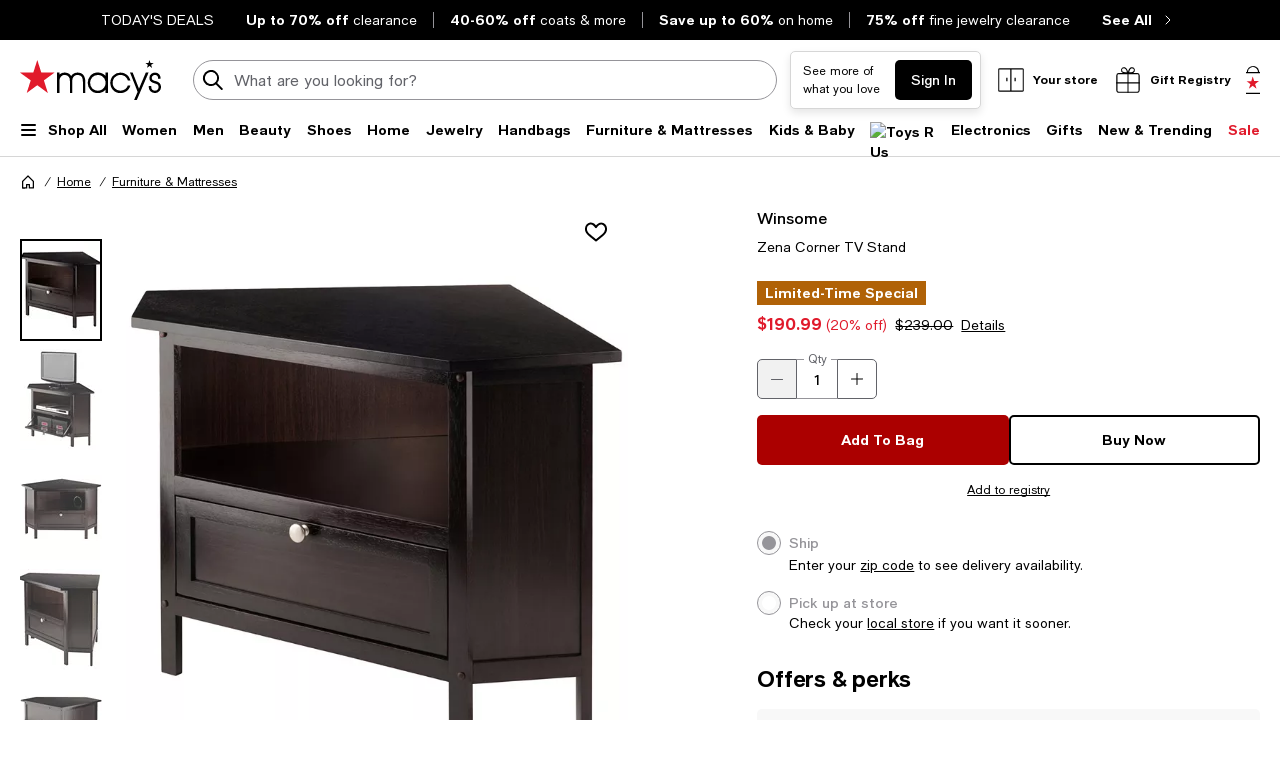

--- FILE ---
content_type: text/html; charset=utf-8
request_url: https://www.google.com/recaptcha/api2/aframe
body_size: 258
content:
<!DOCTYPE HTML><html><head><meta http-equiv="content-type" content="text/html; charset=UTF-8"></head><body><script nonce="UuzvzYPl_LnKDd3ZdIptJg">/** Anti-fraud and anti-abuse applications only. See google.com/recaptcha */ try{var clients={'sodar':'https://pagead2.googlesyndication.com/pagead/sodar?'};window.addEventListener("message",function(a){try{if(a.source===window.parent){var b=JSON.parse(a.data);var c=clients[b['id']];if(c){var d=document.createElement('img');d.src=c+b['params']+'&rc='+(localStorage.getItem("rc::a")?sessionStorage.getItem("rc::b"):"");window.document.body.appendChild(d);sessionStorage.setItem("rc::e",parseInt(sessionStorage.getItem("rc::e")||0)+1);localStorage.setItem("rc::h",'1768622621919');}}}catch(b){}});window.parent.postMessage("_grecaptcha_ready", "*");}catch(b){}</script></body></html>

--- FILE ---
content_type: application/javascript
request_url: https://www.macys.com/woru/g0uU/3n2/De7/1Mkw/iLkOfDh9aOuurV/Lh8ZKF85/bkIfeE0/8eXQB
body_size: 160155
content:
(function(){if(typeof Array.prototype.entries!=='function'){Object.defineProperty(Array.prototype,'entries',{value:function(){var index=0;const array=this;return {next:function(){if(index<array.length){return {value:[index,array[index++]],done:false};}else{return {done:true};}},[Symbol.iterator]:function(){return this;}};},writable:true,configurable:true});}}());(function(){jj();t0T();HBT();var kU=function(){return ["\x61\x70\x70\x6c\x79","\x66\x72\x6f\x6d\x43\x68\x61\x72\x43\x6f\x64\x65","\x53\x74\x72\x69\x6e\x67","\x63\x68\x61\x72\x43\x6f\x64\x65\x41\x74"];};var UY=function(wg,cC){return wg&cC;};var Bw=function(cY){if(Of["document"]["cookie"]){try{var gq=""["concat"](cY,"=");var B7=Of["document"]["cookie"]["split"]('; ');for(var pY=0;pY<B7["length"];pY++){var lg=B7[pY];if(lg["indexOf"](gq)===0){var Ub=lg["substring"](gq["length"],lg["length"]);if(Ub["indexOf"]('~')!==-1||Of["decodeURIComponent"](Ub)["indexOf"]('~')!==-1){return Ub;}}}}catch(LB){return false;}}return false;};var VN=function(){U1=["Ir1D8$)\x00^","\r=53",">",":","8[%\x400)\fK\x07R","^A%H2:I","JS","W",":X","\rG","B3E57>",".5IG_","3/8\tE\\","m3v9g:\b.`-y(&}#f)w*NSK\\:M2.+^C\x00[\tL\x07aOounSXLY","_oQU","5N),>\vX","\tM","\\","\x40_","\x07A\x3fD","->\vK_","2.6\x07^","&E","Qpm","2>","","P4O),","VD=Z","","_QU","<D33\"","EQ)D","\f",";S","\t$+r#)~4{9s8\f n\'{","OP\t","*4C8$woEkYM-=T5/{&CCBG","E","\x40F","E^I","I\t(1aJ","\x40\t4","w>M=/","8O\x3fV}Z\"O=vmJm+OY\"S1((\x00","5$7_","D","^^A#","]\n\x40","Q2V2{","53\nXgXV\"U","\x3f):oS","IT\b=U+=-.\x00","5Q","C=T","_C","L)2>CY","`I\x07\\4>3//\x00B#OL\r%H2a\nH[","[\r$U","HP\"","H","\v","\x3fhM\bB8F(\x07ESK.j","l","KBU IQ#","7m0}\f6-3\x005y!\x007n8C(\n\x00b4hVv&0OHd>\"`<r:2\vUT0t$x%1WjPUT:]0Sb%\n;=f\"mU Yz\n\x078VnV\x3f\"]0p8`<w$~UUYGR\x3f`,pm&TT4_m) `8$dVv&$]\x07$4m\"67c0t<`<\x07pm#nW,]0eE`<845VVv&<x#r,p.[!v\v8iZR<E:e\x3f-fU\n]0p8`<1$!v67m0|Ng`<\"C!7m0`K6-3\x00D9V\x007jZR<B(0\'K!v%#jt<B(05y!\x007os `6+\x00D9\x007kr+${N.mkv&<C&y$=`<\x000\x07E&7os``6+\x00D9\x007g(\x079B7\"z\"S(m d8`\t))$m#T2,Y4D\n`:hE&7os`\vd\x00$h65_0t7)s\f61$!v67m0x%g`<4\bC!7m2oV6-3\x00\t\\PV\x0020t7ct:3\x00pm#d0]0e`\r6:m&\x007o\'\x07 `-3\x002v&<tr\n\x00<I\x07um0[\x40\x07pm#TV4]0t%g`<2\"C!um0^H\"\x40\x07pm#U\r<]0t%g`<5\bC!um0X\x402$f\ne\f3n0t>\"`<r\bWC!\x007J(a3;{90-\bHV1]\x07%oOe68=fz\x3f ;eD(w[!v\t8}R>\"`<\v:y!E&7k$/(\x40*i/\n4i!v#K$S(S<\x3fUZVv& Vr;{3\x00\n4i!vm3[!C7\x3fJC!u <X(b\v `3\x00VbPn\x3f<\'}- `-\t\x00)$m\'bT$UbH\x3fp,\x00[!v\f\'[Hd>\"`<\x3f-fU\nn0d<WJwn)$m#U!4]0~\n`$b4ov&<Y+^8`<2$f/U mt<u&p.[!v\v} d8`+\x00\bV\x0020t9``6+\x00\vb1\x007j\x3f\"\x40%\b0 i\"v&1_0t7%{3\x00bov&<C\"X,w$f&S\nmt<BLw$vm0CBr `+\x00zRC#m0t<L\fn$m$|,5_0t7%{\f+\x00zR\x0020~\n`4\npm%T/ Vzp,\x00\x00BOv&7hS`)2$fzm0XI(\n9\"zmT$CGR:\"`<\x07\x3fxv\fB0t<`\nn$m$Q,5_0t7%{\f+\x00zR\x0020~\n`4\npm%T/ Vzp,\x00\x00BOv&7hS(,2$f&S%DB<`<m[!v\f \tt1~`<hJ!v&xt%g`<6\b\bC!um0[\'\"\x40\x07pm#eW]0t%g`<\"C!um0c\x3f `<w$fT` m3S`0\r:m&\x007oX\r `<w$fe\nm3S`8.:m&\x007o+}\' `<w$f&` m3S`h6:hVv&5_0t7&r3\x00pm$m Hd>\"`<4*9WbQU0 Yee*82jPm2 _+bL=C\b0 i\"v&1_0t7cC:3\x00b4tQsH#jHd3$WJw2$f(dUmt<u*q:5C!v\v4fGR9``6+\x00 \bS 0t3;CN\f0 i\"v&1_0t7\x00t:3\x00b4gv&0}R9``\t\nb7\\KE&7i%b;a\x40-3\x00\vf\bU\n$ZPp,\x00\"Qv,m3pL9E:6w$z\rU OZ\x40p,\x00\x07\x07v&<&r,2p.[!u\"GDrg`<;8=fP\x004n0d<,p5y#65_0t/x%.pm$T OGR\x3f`,-S[!v\f`=C(,.p.[!t/4D[3=r*iq\n4i!vm0^\x40p3kv&<}$rK\"`<\"C!7m3a\"`<\t\bJ!v& \x403T\n`2pm5mU #b=C*\n4\x3f-b#R1$D+H9C*0<^v&7m3fN`e\x3f;\x00$eQm0Y\x40n$m&RQm0Y\x3f\x00\n\x00m&E&7oX\x07g`<i\r#~3d2<z\'p+7ue\t\x00C\"^m0t<B\t\fb2KE&7oX\r `-d\x00${WE&7os\"`<-J!v&.{3T\n`2pm(n\n0V+c+r32O!v&7je(3S<8 vv,m0^ ,2$v4S/<\\X`,)$m#S\v20~\ncq8\b\x40mW3n0t:\"`< \x3f5y!E&7k$/(\x40*i/\n4i!v]t<{O40.[!v\nCHd>\"`<4i\"v&1_0t7C1w2$f/U mt<u&p.[!v\v} d8`+\x00\b~RV\x0023D\n`spm\'U  Y+/>s4m!v&de`)2$f\vS]_0t7:E3\x00m!v&,{Hd9g`<\f\bC!6_0t7l-$m!t\"K3S`$.:m&\x007o\"X/ `<w$f9m m3S`38:m&\x007o&^\' `<w$f:V\nmt<{5=2$f-znt<C:40.[!v\ngt<\x408.w$vm0CBr `+\x00[(nZR<xO4)8bm  nzp,\x00.[!v\fGR>\"`<2:5y!60~\nb5)8\vb\fd0C d8`\f+\x00\\\vo,m0YS<\b\b}\x07~m0Y:\x402$fVm0^\r:C\f+\x00\bT622C(S<\b8\"jTU f[/`,b4bE&7o\"X,6G\f+\x00CV\x005_0t7ev6+\x00\vn\'Qm0^\r:WK+\x00\bT622C(S<\b8\"jTU f[/`,b4Hrm0Y\r\x402$fdm3X=C8q:*C\"E&7o&^\"`<\n[!v\vG[J``6+\x00 \bS 0t39x\f0 i\"v&>t<v*,0.[!v\ngt<v*.p5y+65_0t&x%;0\x40S\"3n0t1``6+\x00 \bS 0t39x\f0 i\"v&>]0T\n`\n-S[!v\t4gR9!S<!`%vNm0t\x00\n\x00)$m#e1]0~\n`,q)$m\'SUY+rDb\n\b\bVLnZR<BN)8\v~5TLn\x07(S<V~V0CB d8`+\x00\x4065_0t\'E519\bH\"v67n\x07\n`h6:hQv7m0Y\'\x402$f/z7m3X=C8q:*C\"E&7o\'^\bck,\x00$GWX&.0t7C:3\x00)$m#V\"0t\'\"{*i/\x3f\"Fvm0Y\',2$f/z7m3X3>x%\x3f*C!f63m0S(,.p.[!t/4D[3=r*iq\n4i!v%_0t7C:3\x00)$m#V\"\x07_0t7C23)$m#e1t<s+40*Av&<{\"\r,\n\x00.Ev&<[\"D\n`\n-S[!v\vCR9!\n\x002\x07v&,bH:CN:w$\x40n\x3f,\\+\x07;aCN\vnm!v&9JGd>6\n81nv7m0b*\"`<:\"C!67m6t<b$$m*T5m0t:\tG\n2$f8V(m5R<`<C!v\fC}R\x3fh","\n\\E","90.\x00_`I=Z:","s\bYP%","O","^SX","CB\nBp4L25","V>l1X","fOa<D]\f-.\tY","/\b\v\x00It\bBV\t8N","]","\x409",">+>X","/\")\f\\","\"4\t\x40T>IQ4R(<\vM\fD","S>L>4 )&CR",">0O35{CAXQ\x405D5/>\fEGYY]%N]3#1\x00O","\x00BEC","","=2/,BR9J","E\bCL\r4","]\x3fD3),9\x00^","-is","C","\x00TR\tE[","\fU","X!G%N\t%1>*J","X+h2$)6ORu","\\P","\x40X\x3fU48\"I","\x40e%I","5N9","\x07R3TP\"H2",".9N76:I\x40Q\b\f5\\4B\t33","2\x40* (","\\\x40\t","s9\b\x3fSM","XA[\tN9","\fZJ","F#","):I0XXQw>V93{5\x40PJB","^C","muc",":3.<\tI\x40rX-=Tq(5","O%)6{&#`$%[2y=\tJfS\x00`=f\vs\v\t0\'T1\x004","\x07=8","o","\n. +","\x3f\bZ\f","=2\vEVx^\x3f","\b_Aj\"X\x3f8EC.J","-ph","<~2","T","OK","$U:(7\t","j\"uV>%)\fZE&UV8)D)54","!\x409\'4Y","OP%D2>+>X5e+","Z^\v>IR%","J\rPsT6D\t/","Pm","\x3f\x00OS#~8v<Q2$5","X%I8","A","T\tqO+\t:\vH\fRXZ!T\t9%eEwDG\\Y\f","8R\t45X\tX\t","ZT\t3,:EY$BG=M.",">O9 \x3f_VOT6D","DVC","R\r9 0\x00^","9\fXR",">S\"B9$5&MA","\t99/","\x3fB\x07T8E]=5/\x00ACGCQQ\"U)\"/^\tB\\\\\t4S>->EEDBPS[h|.)I\fP]8U. 9\tIL\tB\\T#\x40|.9ICVAF\tqI*${\f;dNYS8U. /\n^=NVAA>ES","!\f\\#X","!\x40/$\tCC","\x3f\x00Z\tT;IZ(","F","X I","D=(7$HE_","EX","","b","-44M","1..I","+","B","d..)","X","N\t4$)","^C\bC","P\v","$HU7m<q%D(","z,[[v/Y2|\nj`5s","AW=D","8\x40dXP8R.,$>D(V","0U","K","\rXGL^","t","","F\t>S;$","c\bOp\v4O\t","E^","T","Y4O\t$2D","s","&\\P-0X8.34","YF","(M\\+B","l&(7\tM\x40sMY\tqq)&v\fB",">F","\tY^g!M\x3f$6\x00BcX","RB","6IAI&Z:D","IP0U",".$\x3fO","X+s)>\x00^#X\tIA>O","T5","A","\x40","\x3fhNG\'D45KU",">D\v","DER","tJ","/5:Y","S","R\r9\"2\x40#_o\x40%",">$/","\x07\"j",";$/6XEI$E0U/","/:E\x07V^!P<H/(4\v_","7\nOCB","H/;CIw;A","8A^R%~\r=3:\b__CIL","D\\","H2$)-I\tP","<H9\"I",";5->7IS","6)\x00","ei\tE","xM\tO3%>","1u%D=54","[X\bRj$12I\n!E]M`;9#{WRGFKMkM|1","\"L3N","F\r\'m$|","-\x00BX","HT","{W68UP5//\x00K^X-g","~274I","b","%N\b\x3f)>","\rV[[Q\t9]kwlTI","m,OZ","N7$\"CY","HR","[\bR","2>\vX","DY","Z8O48","\"f2$)XE!BA>O",")s]\x3fU1 (","Z","2M=3\vXE\x40","95/\x00^#XX","832I",".5\bCD\\","p","G\x3fU8","CP30L","]Q}\rQpmw","\\P.","Z\v=","Hh","I","YR<9P!r&$","\x40P0M]\x3f /D\x40VIE\t","\x3f\x00Z\tT^P%\x40\t5.5","T7","YA\x3f","\x40\tR\t{Q\t9","\f69","<N\b/$.","P%\x40$","F\r~","8)[W#H\v93:O\bE","p.+","YA>U","B\vY\bB","YY45","\r>R\t=-\nH","g}CI]","(9","5>\x40","ID^","[[>V.\x3f.+\x00iE\b","SIT\t4x9-\x3f","BZ","\x07U","]5E2","5","ZH","S","Z>EQ\x3f","<8.9\x00\f!TNA","Q8","F(\t>H\fRnZ\n\"D /","\tCV\v%XG6D","FP","0EP","X\tE\x40","[6|","(Q(",")Y\x3fH\b1!i\x3feCQ#"];};var lR=function tw(Uw,kw){'use strict';var zI=tw;switch(Uw){case LF:{WR.push(q1);if(wI(Of[nZ()[gb(Hw)](Hb,YC,bR)][Zg()[d7(kR)].apply(null,[U9,jC])])){var DI=Nq(typeof Of[nZ()[gb(Hw)](Hb,rw,bR)][Nq(typeof Zg()[d7(sq)],P7('',[][[]]))?Zg()[d7(zg)](ON,sN):Zg()[d7(fU)](Y1,Zw)],Zg()[d7(wN)](Vg,v9))?Nq(typeof Zg()[d7(n1)],P7([],[][[]]))?Zg()[d7(zg)].apply(null,[g9,Jq]):Zg()[d7(NA)](wB,LZ):vq()[fZ(v9)].apply(null,[sC,cb,r9,Dq]);var Jg;return WR.pop(),Jg=DI,Jg;}var cA;return cA=Ew(typeof II()[Cw(tN)],P7('',[][[]]))?II()[Cw(S1)](xC,HN):II()[Cw(zb)](Pg,dN),WR.pop(),cA;}break;case QF:{WR.push(Dg);throw new (Of[Zg()[d7(v9)](WA,pw)])(II()[Cw(fO)](cg,CN));}break;case El:{var w4=kw[Hf];var HA;WR.push(p7);return HA=Of[Nq(typeof Zg()[d7(zq)],'undefined')?Zg()[d7(zg)](Dw,xU):Zg()[d7(LZ)].apply(null,[MA,JN])][Zg()[d7(vN)](Pq,JZ)](Of[Zg()[d7(pR)](rA,ZR)][U7()[CR(zg)].apply(null,[Sg,hO,wI(OI),PN,wN,qZ])],w4),WR.pop(),HA;}break;case DT:{WR.push(Ig);var SN=II()[Cw(S1)].apply(null,[FO,HN]);try{var qC=WR.length;var IS=wI(Iv);SN=Ew(typeof Of[Nq(typeof nZ()[gb(rs)],P7([],[][[]]))?nZ()[gb(K3)](YG,wI(NA),A6):nZ()[gb(Jz)](ZO,Hw,G8)],Zg()[d7(wN)].apply(null,[pI,v9]))?Zg()[d7(NA)](K9,LZ):II()[Cw(DW)].apply(null,[zL,vV]);}catch(jp){WR.splice(OV(qC,NA),Infinity,Ig);SN=tQ()[N5(zb)](NA,AL,wI(wI([])),hV,jS,ZI);}var mW;return WR.pop(),mW=SN,mW;}break;case rd:{WR.push(EQ);var sG=II()[Cw(Jr)].apply(null,[vk,Qs]);var rp=wI([]);try{var dV=WR.length;var Zp=wI({});var WQ=I5[zg];try{var QQ=Of[Nq(typeof Zg()[d7(c3)],P7([],[][[]]))?Zg()[d7(zg)].apply(null,[Pk,Wk]):Zg()[d7(m5)].call(null,nb,Pp)][II()[Cw(Nr)].call(null,Xw,vr)][tQ()[N5(JZ)].call(null,zg,Yr,LH,g5,bp,GI)];Of[Zg()[d7(LZ)](MS,JN)][vq()[fZ(NA)](sz,Nr,mS,P6)](QQ)[tQ()[N5(JZ)].call(null,zg,XW,wI(wI(NA)),Zm,bp,GI)]();}catch(A5){WR.splice(OV(dV,NA),Infinity,EQ);if(A5[nZ()[gb(J5)](wk,W4,fH)]&&Nq(typeof A5[nZ()[gb(J5)](wk,mr,fH)],Ew(typeof II()[Cw(Az)],P7('',[][[]]))?II()[Cw(G4)](b4,x4):II()[Cw(zb)](ps,Fz))){A5[nZ()[gb(J5)].apply(null,[wk,wI([]),fH])][Zg()[d7(bx)].call(null,rz,TH)](Zg()[d7(hS)](D9,pH))[nZ()[gb(rs)](cR,dx,jk)](function(N8){WR.push(hL);if(N8[Nq(typeof tQ()[N5(JZ)],P7([],[][[]]))?tQ()[N5(vV)](zW,OI,Kx,XW,P3,jQ):tQ()[N5(bx)].apply(null,[zg,W4,c3,VH,LQ,p8])](Ew(typeof nZ()[gb(tN)],'undefined')?nZ()[gb(fO)](hL,Yr,U5):nZ()[gb(K3)](bS,nx,ss))){rp=wI(wI(Iv));}if(N8[tQ()[N5(bx)].call(null,zg,nx,pH,AS,LQ,p8)](Nq(typeof II()[Cw(bx)],P7([],[][[]]))?II()[Cw(zb)](dS,Ns):II()[Cw(Z8)](mH,Lz))){WQ++;}WR.pop();});}}sG=Nq(WQ,K3)||rp?Zg()[d7(NA)](Wm,LZ):II()[Cw(DW)](qW,vV);}catch(kz){WR.splice(OV(dV,NA),Infinity,EQ);sG=tQ()[N5(zb)].call(null,NA,CW,wI(wI(OI)),K5,V3,ZI);}var FL;return WR.pop(),FL=sG,FL;}break;case qJ:{WR.push(B8);var C8=II()[Cw(S1)](P9,HN);try{var OL=WR.length;var EW=wI(Iv);C8=Of[II()[Cw(Az)](Gk,KQ)][II()[Cw(Nr)].apply(null,[Ww,vr])][nZ()[gb(v9)](cG,wI(NA),g3)](II()[Cw(Y6)](NS,S1))?Zg()[d7(NA)](k3,LZ):II()[Cw(DW)](Lz,vV);}catch(QW){WR.splice(OV(OL,NA),Infinity,B8);C8=tQ()[N5(zb)](NA,vV,XW,wI(OI),VL,ZI);}var v5;return WR.pop(),v5=C8,v5;}break;case r0:{var Ux;WR.push(hV);return Ux=wI(B3(II()[Cw(Nr)].call(null,xw,vr),Of[nZ()[gb(Hw)](hA,wI(wI([])),bR)][vq()[fZ(R8)].call(null,Sg,Nr,xU,Vk)][Nq(typeof nZ()[gb(vr)],P7('',[][[]]))?nZ()[gb(K3)](tx,m8,js):nZ()[gb(z8)].call(null,lU,LH,ss)][Zg()[d7(Hx)](P3,Dk)])||B3(II()[Cw(Nr)].apply(null,[xw,vr]),Of[nZ()[gb(Hw)].apply(null,[hA,W4,bR])][vq()[fZ(R8)](DV,Nr,xU,Vk)][nZ()[gb(z8)](lU,wI({}),ss)][nZ()[gb(lx)](l6,SL,nV)])),WR.pop(),Ux;}break;case Tv:{WR.push(UV);var xk=function(w4){return tw.apply(this,[El,arguments]);};var v3=[nZ()[gb(vr)](hZ,n1,qx),II()[Cw(z8)].call(null,j9,b8)];var ZW=v3[nZ()[gb(EL)].apply(null,[E9,sC,hm])](function(MW){WR.push(nx);var nm=xk(MW);if(wI(wI(nm))&&wI(wI(nm[Nq(typeof Zg()[d7(W4)],'undefined')?Zg()[d7(zg)](Kk,mr):Zg()[d7(Hw)](Jp,cS)]))&&wI(wI(nm[Ew(typeof Zg()[d7(OS)],P7('',[][[]]))?Zg()[d7(Hw)].apply(null,[Jp,cS]):Zg()[d7(zg)].apply(null,[T5,N6])][Ew(typeof tQ()[N5(mS)],'undefined')?tQ()[N5(JZ)].apply(null,[zg,Tz,R8,wI(wI(OI)),fU,GI]):tQ()[N5(vV)].call(null,Qp,n3,wI(OI),Gr,Fz,Qs)]))){nm=nm[Zg()[d7(Hw)](Jp,cS)][tQ()[N5(JZ)].call(null,zg,Sg,G4,w5,fU,GI)]();var Ds=P7(Nq(nm[nZ()[gb(SQ)](EH,wN,wN)](Zg()[d7(s8)](Ar,Pz)),mQ(I5[NA])),rG(Of[II()[Cw(cr)](UH,DV)](RW(nm[nZ()[gb(SQ)](EH,Yr,wN)](Ew(typeof Zg()[d7(Sz)],P7([],[][[]]))?Zg()[d7(mk)].call(null,qQ,fS):Zg()[d7(zg)].apply(null,[dz,gs])),mQ(NA))),NA));var Mk;return WR.pop(),Mk=Ds,Mk;}else{var mG;return mG=II()[Cw(S1)](Pm,HN),WR.pop(),mG;}WR.pop();});var KW;return KW=ZW[vq()[fZ(zb)](KQ,K3,dW,YR)](nZ()[gb(Gx)].call(null,S9,mx,Hw)),WR.pop(),KW;}break;case kt:{WR.push(Uz);var x3=II()[Cw(S1)](ww,HN);try{var DQ=WR.length;var kk=wI(Iv);x3=Ew(typeof Of[Zg()[d7(Bp)](OC,Y6)],Zg()[d7(wN)].call(null,Qw,v9))?Zg()[d7(NA)].apply(null,[FU,LZ]):II()[Cw(DW)](CL,vV);}catch(QG){WR.splice(OV(DQ,NA),Infinity,Uz);x3=tQ()[N5(zb)](NA,cQ,wW,wI(wI(NA)),m3,ZI);}var Ts;return WR.pop(),Ts=x3,Ts;}break;case V:{WR.push(GS);try{var xH=WR.length;var wp=wI([]);var f6=OI;var YQ=Of[Zg()[d7(LZ)](Hm,JN)][Zg()[d7(vN)](c7,JZ)](Of[Ew(typeof II()[Cw(zb)],P7('',[][[]]))?II()[Cw(nG)](U3,nG):II()[Cw(zb)](zL,Uz)],nZ()[gb(CN)].apply(null,[l8,IG,c8]));if(YQ){f6++;if(YQ[II()[Cw(v9)].apply(null,[E5,xm])]){YQ=YQ[II()[Cw(v9)](E5,xm)];f6+=P7(rG(YQ[II()[Cw(OI)].call(null,BU,v9)]&&Nq(YQ[II()[Cw(OI)].call(null,BU,v9)],NA),NA),rG(YQ[t5()[bz(NA)](Yr,gx,Hw,K3,Tp,OI)]&&Nq(YQ[t5()[bz(NA)](LH,gx,Rk,K3,Tp,qk)],Ew(typeof nZ()[gb(n5)],'undefined')?nZ()[gb(CN)](l8,wI(wI(OI)),c8):nZ()[gb(K3)].apply(null,[Kr,Gx,Tr])),cb));}}var Gp;return Gp=f6[tQ()[N5(JZ)].apply(null,[zg,mr,LZ,K5,Oz,GI])](),WR.pop(),Gp;}catch(gS){WR.splice(OV(xH,NA),Infinity,GS);var Xx;return Xx=Ew(typeof II()[Cw(Kx)],'undefined')?II()[Cw(S1)].call(null,rO,HN):II()[Cw(zb)].call(null,ML,gV),WR.pop(),Xx;}WR.pop();}break;case Ov:{var bm=kw[Hf];var bs=kw[Iv];WR.push(jC);if(rV(bs,null)||RW(bs,bm[Nq(typeof II()[Cw(AL)],P7('',[][[]]))?II()[Cw(zb)].call(null,x5,Fp):II()[Cw(OI)](M4,v9)]))bs=bm[II()[Cw(OI)](M4,v9)];for(var hp=HJ[Zg()[d7(G4)](CV,nV)](),Dx=new (Of[Zg()[d7(vV)].apply(null,[NU,G4])])(bs);Q5(hp,bs);hp++)Dx[hp]=bm[hp];var z5;return WR.pop(),z5=Dx,z5;}break;case UF:{WR.push(Dz);try{var rx=WR.length;var J8=wI({});var Tk=OI;var jL=Of[Zg()[d7(LZ)](SG,JN)][Zg()[d7(vN)](DG,JZ)](Of[Nq(typeof II()[Cw(zg)],'undefined')?II()[Cw(zb)](NG,Q4):II()[Cw(hS)](kY,fS)][II()[Cw(Nr)].call(null,jO,vr)],II()[Cw(Bp)](gQ,NA));if(jL){Tk++;wI(wI(jL[Zg()[d7(Hw)](zs,cS)]))&&RW(jL[Zg()[d7(Hw)].call(null,zs,cS)][tQ()[N5(JZ)].call(null,zg,D6,Tz,Zs,lk,GI)]()[nZ()[gb(SQ)].apply(null,[wG,lW,wN])](nZ()[gb(gL)](ZV,wI(wI(NA)),Ys)),mQ(NA))&&Tk++;}var Lr=Tk[Ew(typeof tQ()[N5(vV)],P7([],[][[]]))?tQ()[N5(JZ)](zg,Rk,AL,Zw,lk,GI):tQ()[N5(vV)](nS,mS,wI(wI({})),Bk,CV,hm)]();var WH;return WR.pop(),WH=Lr,WH;}catch(zH){WR.splice(OV(rx,NA),Infinity,Dz);var TS;return TS=II()[Cw(S1)](HC,HN),WR.pop(),TS;}WR.pop();}break;case WP:{var B6=kw[Hf];WR.push(XH);if(Of[Zg()[d7(vV)].call(null,FI,G4)][Zg()[d7(G5)].apply(null,[k0,cQ])](B6)){var w3;return WR.pop(),w3=B6,w3;}WR.pop();}break;case Bt:{WR.push(KV);if(Of[nZ()[gb(Hw)](tB,DW,bR)][Zg()[d7(IQ)].call(null,fk,Jr)]){if(Of[Zg()[d7(LZ)](S3,JN)][Nq(typeof Zg()[d7(RQ)],'undefined')?Zg()[d7(zg)](ds,ls):Zg()[d7(vN)](l5,JZ)](Of[nZ()[gb(Hw)].apply(null,[tB,Ap,bR])][Zg()[d7(IQ)].call(null,fk,Jr)][II()[Cw(Nr)](Jw,vr)],Ew(typeof nZ()[gb(v9)],P7([],[][[]]))?nZ()[gb(s8)](Dk,KQ,p8):nZ()[gb(K3)](mS,mx,WS))){var Am;return Am=Zg()[d7(NA)].call(null,Qk,LZ),WR.pop(),Am;}var TL;return TL=vq()[fZ(v9)].call(null,pH,cb,r9,kG),WR.pop(),TL;}var k4;return k4=II()[Cw(S1)].apply(null,[tI,HN]),WR.pop(),k4;}break;case xl:{var JV=kw[Hf];var zm=kw[Iv];WR.push(WG);var GG=rV(null,JV)?null:Ss(Ew(typeof Zg()[d7(pH)],P7('',[][[]]))?Zg()[d7(wN)](Yw,v9):Zg()[d7(zg)](Lk,mL),typeof Of[II()[Cw(sC)](Sw,ck)])&&JV[Of[II()[Cw(sC)](Sw,ck)][II()[Cw(rs)](k3,Zs)]]||JV[II()[Cw(xm)].apply(null,[fj,pS])];if(Ss(null,GG)){var Ir,Om,lp,nk,Ex=[],Lx=wI(OI),Or=wI(NA);try{var JH=WR.length;var I3=wI([]);if(lp=(GG=GG.call(JV))[Nq(typeof nZ()[gb(kL)],P7('',[][[]]))?nZ()[gb(K3)](Ns,dx,j5):nZ()[gb(zk)](wB,ZS,qk)],Nq(OI,zm)){if(Ew(Of[Zg()[d7(LZ)](Wm,JN)](GG),GG)){I3=wI(wI(Iv));return;}Lx=wI(NA);}else for(;wI(Lx=(Ir=lp.call(GG))[II()[Cw(AS)](UH,cS)])&&(Ex[II()[Cw(Bx)](GY,mx)](Ir[Ew(typeof II()[Cw(rs)],'undefined')?II()[Cw(v9)].call(null,ZG,xm):II()[Cw(zb)](sS,wG)]),Ew(Ex[II()[Cw(OI)](sw,v9)],zm));Lx=wI(OI));}catch(tH){Or=wI(OI),Om=tH;}finally{WR.splice(OV(JH,NA),Infinity,WG);try{var wH=WR.length;var RS=wI(wI(Hf));if(wI(Lx)&&Ss(null,GG[Zg()[d7(mk)].apply(null,[Cg,fS])])&&(nk=GG[Ew(typeof Zg()[d7(m4)],P7('',[][[]]))?Zg()[d7(mk)].apply(null,[Cg,fS]):Zg()[d7(zg)](NV,wL)](),Ew(Of[Nq(typeof Zg()[d7(tV)],P7('',[][[]]))?Zg()[d7(zg)](fU,jV):Zg()[d7(LZ)](Wm,JN)](nk),nk))){RS=wI(wI([]));return;}}finally{WR.splice(OV(wH,NA),Infinity,WG);if(RS){WR.pop();}if(Or)throw Om;}if(I3){WR.pop();}}var vz;return WR.pop(),vz=Ex,vz;}WR.pop();}break;case Ef:{WR.push(RV);var CS=B3(Ew(typeof U7()[CR(mS)],P7(nZ()[gb(Gx)].apply(null,[hD,zk,Hw]),[][[]]))?U7()[CR(sC)].apply(null,[wI(wI(NA)),Gx,Tz,bV,Yr,d4]):U7()[CR(Nr)](Tz,sp,wI([]),MS,hV,q8),Of[nZ()[gb(Hw)].call(null,RA,vV,bR)])||RW(Of[Zg()[d7(pR)].apply(null,[gw,ZR])][nZ()[gb(Pr)].apply(null,[pO,cb,Mp])],OI)||RW(Of[Zg()[d7(pR)].apply(null,[gw,ZR])][Zg()[d7(Z8)].apply(null,[Q1,zq])],OI);var MH=Of[nZ()[gb(Hw)].apply(null,[RA,wI([]),bR])][t5()[bz(mS)](Ap,CC,v9,pH,JL,hO)](Zg()[d7(dW)](V1,qL))[Zg()[d7(Az)].call(null,db,r8)];var Nx=Of[Nq(typeof nZ()[gb(DL)],P7('',[][[]]))?nZ()[gb(K3)].call(null,ZQ,w5,OH):nZ()[gb(Hw)](RA,JS,bR)][Ew(typeof t5()[bz(Qs)],P7(Nq(typeof nZ()[gb(pH)],P7([],[][[]]))?nZ()[gb(K3)](lL,Cm,dS):nZ()[gb(Gx)].apply(null,[hD,Rz,Hw]),[][[]]))?t5()[bz(mS)].call(null,m4,CC,YC,pH,JL,wI(wI(OI))):t5()[bz(cb)](nx,pr,Kx,L5,c3,Kx)](Nq(typeof II()[Cw(Bp)],P7('',[][[]]))?II()[Cw(zb)](XS,fL):II()[Cw(Dw)].apply(null,[sZ,xU]))[Zg()[d7(Az)].call(null,db,r8)];var sH=Of[nZ()[gb(Hw)].apply(null,[RA,wI(wI([])),bR])][t5()[bz(mS)].apply(null,[mk,CC,YS,pH,JL,LH])](nZ()[gb(EV)](b1,wI(NA),G4))[Zg()[d7(Az)].call(null,db,r8)];var Ps;return Ps=nZ()[gb(Gx)](hD,D6,Hw)[nZ()[gb(kr)](Jb,wI(wI({})),Fx)](CS?Zg()[d7(NA)].apply(null,[MN,LZ]):II()[Cw(DW)].apply(null,[pk,vV]),nZ()[gb(m4)](p4,wI(wI(OI)),F8))[nZ()[gb(kr)](Jb,wI(OI),Fx)](MH?Zg()[d7(NA)].call(null,MN,LZ):II()[Cw(DW)](pk,vV),Nq(typeof nZ()[gb(Tm)],P7('',[][[]]))?nZ()[gb(K3)](R5,wI([]),G5):nZ()[gb(m4)](p4,wI(OI),F8))[nZ()[gb(kr)].apply(null,[Jb,lW,Fx])](Nx?Ew(typeof Zg()[d7(DW)],P7('',[][[]]))?Zg()[d7(NA)].apply(null,[MN,LZ]):Zg()[d7(zg)].call(null,O5,mS):II()[Cw(DW)](pk,vV),nZ()[gb(m4)](p4,wI([]),F8))[nZ()[gb(kr)](Jb,xs,Fx)](sH?Zg()[d7(NA)](MN,LZ):II()[Cw(DW)](pk,vV)),WR.pop(),Ps;}break;case Od:{WR.push(Nr);try{var sL=WR.length;var zG=wI([]);var d5=new (Of[nZ()[gb(Hw)](Ks,rw,bR)][vq()[fZ(R8)](D6,Nr,xU,jG)][nZ()[gb(z8)](JG,mr,ss)][Zg()[d7(Hx)].apply(null,[fQ,Dk])])();var H4=new (Of[nZ()[gb(Hw)](Ks,wI(OI),bR)][vq()[fZ(R8)].call(null,AL,Nr,xU,jG)][Ew(typeof nZ()[gb(CW)],P7([],[][[]]))?nZ()[gb(z8)].apply(null,[JG,wI(NA),ss]):nZ()[gb(K3)](Bk,cQ,S5)][nZ()[gb(lx)].apply(null,[D5,wI(wI(NA)),nV])])();var Vm;return WR.pop(),Vm=wI(wI(Hf)),Vm;}catch(DS){WR.splice(OV(sL,NA),Infinity,Nr);var v6;return v6=Nq(DS[nZ()[gb(cb)].apply(null,[S1,qk,CG])][t5()[bz(NA)].call(null,wI([]),KV,xs,K3,Tp,rs)],Zg()[d7(v9)].call(null,AS,pw)),WR.pop(),v6;}WR.pop();}break;}};var mQ=function(pW){return -pW;};var OV=function(Ox,Zk){return Ox-Zk;};var tL=function(j6){return void j6;};var x8=function(Es,Cx){return Es instanceof Cx;};var H3=function(r4){var sW=r4[0]-r4[1];var LG=r4[2]-r4[3];var lV=r4[4]-r4[5];var lr=Of["Math"]["sqrt"](sW*sW+LG*LG+lV*lV);return Of["Math"]["floor"](lr);};var Ew=function(dr,kV){return dr!==kV;};var WL=function(fs){return Of["Math"]["floor"](Of["Math"]["random"]()*fs["length"]);};var B3=function(O8,sV){return O8 in sV;};var tG=function(){return Of["window"]["navigator"]["userAgent"]["replace"](/\\|"/g,'');};var Sx=function(){return ["\x6c\x65\x6e\x67\x74\x68","\x41\x72\x72\x61\x79","\x63\x6f\x6e\x73\x74\x72\x75\x63\x74\x6f\x72","\x6e\x75\x6d\x62\x65\x72"];};var M5=function(){return ["\x6c\x65\x6e\x67\x74\x68","\x41\x72\x72\x61\x79","\x63\x6f\x6e\x73\x74\x72\x75\x63\x74\x6f\x72","\x6e\x75\x6d\x62\x65\x72"];};var Q3=function(){w6=[];};var Q5=function(TW,kp){return TW<kp;};var RW=function(fp,Vs){return fp>Vs;};var Nq=function(tS,M3){return tS===M3;};var HG=function b5(RG,jr){'use strict';var n6=b5;switch(RG){case LT:{var PQ=jr[Hf];var xS=jr[Iv];WR.push(Sk);var P8=xS[Ew(typeof nZ()[gb(cQ)],P7('',[][[]]))?nZ()[gb(rQ)](V8,DW,EH):nZ()[gb(K3)](hW,G4,sz)];var l3=xS[Nq(typeof II()[Cw(n1)],P7([],[][[]]))?II()[Cw(zb)](p5,H5):II()[Cw(HN)].call(null,n8,jC)];var fG=xS[nZ()[gb(Fx)](hs,lW,Zs)];var Xz=xS[Nq(typeof II()[Cw(JZ)],'undefined')?II()[Cw(zb)].apply(null,[Ip,YV]):II()[Cw(qx)](Rs,F5)];var RL=xS[II()[Cw(pw)](Zx,pV)];var DH=xS[U7()[CR(nG)].call(null,n3,DW,qk,Wk,w5,S3)];var QL=xS[tQ()[N5(G4)](cb,Zr,hO,ZS,t8,T9)];var LV=xS[nZ()[gb(fW)](X1,wI([]),TH)];var bW;return bW=nZ()[gb(Gx)](cL,XW,Hw)[Nq(typeof nZ()[gb(cb)],P7('',[][[]]))?nZ()[gb(K3)](mx,wI(OI),z3):nZ()[gb(kr)].apply(null,[nL,wI(wI({})),Fx])](PQ)[nZ()[gb(kr)](nL,xs,Fx)](P8,nZ()[gb(m4)].apply(null,[km,n3,F8]))[nZ()[gb(kr)](nL,hO,Fx)](l3,nZ()[gb(m4)](km,wI(NA),F8))[nZ()[gb(kr)](nL,wI(wI({})),Fx)](fG,nZ()[gb(m4)].call(null,km,Ap,F8))[nZ()[gb(kr)].apply(null,[nL,Tz,Fx])](Xz,nZ()[gb(m4)].apply(null,[km,JS,F8]))[nZ()[gb(kr)](nL,Um,Fx)](RL,nZ()[gb(m4)](km,wI([]),F8))[nZ()[gb(kr)].call(null,nL,Um,Fx)](DH,nZ()[gb(m4)](km,OS,F8))[nZ()[gb(kr)](nL,j5,Fx)](QL,nZ()[gb(m4)](km,wI({}),F8))[nZ()[gb(kr)](nL,DW,Fx)](LV,Zg()[d7(nx)](zx,sz)),WR.pop(),bW;}break;case lF:{var WW=wI(wI(Hf));WR.push(Z5);try{var SH=WR.length;var K6=wI([]);if(Of[nZ()[gb(Hw)].apply(null,[F4,wN,bR])][II()[Cw(AW)](B1,Wz)]){Of[nZ()[gb(Hw)].call(null,F4,ZS,bR)][II()[Cw(AW)].call(null,B1,Wz)][nZ()[gb(Lz)](DA,CW,kx)](Zg()[d7(Lz)](rm,g3),Zg()[d7(Cs)](XC,Yr));Of[nZ()[gb(Hw)](F4,BL,bR)][II()[Cw(AW)](B1,Wz)][Nq(typeof nZ()[gb(VH)],P7([],[][[]]))?nZ()[gb(K3)](dz,Sg,z4):nZ()[gb(D3)].call(null,SW,n1,Wk)](Nq(typeof Zg()[d7(DW)],'undefined')?Zg()[d7(zg)](cx,vr):Zg()[d7(Lz)](rm,g3));WW=wI(wI(Iv));}}catch(Lp){WR.splice(OV(SH,NA),Infinity,Z5);}var Mx;return WR.pop(),Mx=WW,Mx;}break;case Od:{WR.push(sx);var wS=II()[Cw(ws)].call(null,dR,JZ);var X6=Ew(typeof nZ()[gb(CW)],P7('',[][[]]))?nZ()[gb(zq)](w1,zk,pR):nZ()[gb(K3)](NA,pR,Op);for(var hk=I5[zg];Q5(hk,F5);hk++)wS+=X6[Zg()[d7(cb)](S8,GH)](Of[II()[Cw(Hw)].call(null,Vq,AH)][nZ()[gb(XW)](W1,zg,Y8)](EG(Of[II()[Cw(Hw)].apply(null,[Vq,AH])][Nq(typeof II()[Cw(v9)],P7([],[][[]]))?II()[Cw(zb)](Px,FW):II()[Cw(Yr)](IW,zS)](),X6[II()[Cw(OI)].call(null,rb,v9)])));var Sp;return WR.pop(),Sp=wS,Sp;}break;case Bt:{var xL=jr[Hf];WR.push(mz);var QH=II()[Cw(S1)](FU,HN);try{var Wr=WR.length;var lG=wI(Iv);if(xL[Zg()[d7(pR)](Aw,ZR)][II()[Cw(zq)](Br,TH)]){var LS=xL[Zg()[d7(pR)].call(null,Aw,ZR)][Ew(typeof II()[Cw(n5)],'undefined')?II()[Cw(zq)].apply(null,[Br,TH]):II()[Cw(zb)].apply(null,[mm,Kk])][tQ()[N5(JZ)](zg,K5,wI(OI),vV,Ym,GI)]();var bQ;return WR.pop(),bQ=LS,bQ;}else{var vp;return WR.pop(),vp=QH,vp;}}catch(PG){WR.splice(OV(Wr,NA),Infinity,mz);var cp;return WR.pop(),cp=QH,cp;}WR.pop();}break;case At:{var VW=jr[Hf];WR.push(q3);var Xr=vq()[fZ(G4)](vV,cb,OI,r8);var hH=vq()[fZ(G4)].apply(null,[VH,cb,OI,r8]);if(VW[II()[Cw(nG)](MV,nG)]){var VV=VW[Nq(typeof II()[Cw(Nr)],'undefined')?II()[Cw(zb)].apply(null,[xG,bH]):II()[Cw(nG)](MV,nG)][nZ()[gb(CN)](Dp,wI({}),c8)](II()[Cw(CN)](L8,AW));var YH=VV[vq()[fZ(Jr)](Rk,pH,rL,hz)](nZ()[gb(G5)](E8,wI(wI(NA)),Nk));if(YH){var k8=YH[Ew(typeof II()[Cw(Sg)],P7([],[][[]]))?II()[Cw(G5)].call(null,KH,w5):II()[Cw(zb)](As,rm)](nZ()[gb(JN)](E5,wI([]),c3));if(k8){Xr=YH[Nq(typeof Zg()[d7(Jr)],P7([],[][[]]))?Zg()[d7(zg)](QV,Kk):Zg()[d7(px)](ks,br)](k8[U7()[CR(rw)](n1,VH,b3,Yr,DW,Km)]);hH=YH[Zg()[d7(px)](ks,br)](k8[II()[Cw(JN)].call(null,ZG,rk)]);}}}var BS;return BS=C6(Dd,[nZ()[gb(TH)](b6,XW,Bp),Xr,II()[Cw(TH)](Gk,OI),hH]),WR.pop(),BS;}break;case wX:{var Im=jr[Hf];WR.push(wk);var Rp;return Rp=wI(wI(Im[Zg()[d7(pR)].call(null,V9,ZR)]))&&wI(wI(Im[Nq(typeof Zg()[d7(YS)],'undefined')?Zg()[d7(zg)].apply(null,[DG,GS]):Zg()[d7(pR)].call(null,V9,ZR)][nZ()[gb(vr)](TZ,Pz,qx)]))&&Im[Nq(typeof Zg()[d7(SL)],'undefined')?Zg()[d7(zg)](Y5,c6):Zg()[d7(pR)].apply(null,[V9,ZR])][Ew(typeof nZ()[gb(JS)],P7('',[][[]]))?nZ()[gb(vr)](TZ,wI(NA),qx):nZ()[gb(K3)](Q4,AW,O3)][OI]&&Nq(Im[Zg()[d7(pR)].call(null,V9,ZR)][Nq(typeof nZ()[gb(nG)],P7([],[][[]]))?nZ()[gb(K3)](gp,CW,zV):nZ()[gb(vr)](TZ,rs,qx)][OI][tQ()[N5(JZ)](zg,JZ,g5,wI(wI({})),jS,GI)](),Zg()[d7(Gz)].apply(null,[QV,kr]))?Zg()[d7(NA)].call(null,Z1,LZ):II()[Cw(DW)](JQ,vV),WR.pop(),Rp;}break;case O0:{var PV=jr[Hf];WR.push(Js);var KG=PV[Zg()[d7(pR)].call(null,Xb,ZR)][nZ()[gb(vN)](B4,wI(wI(NA)),tN)];if(KG){var dQ=KG[Ew(typeof tQ()[N5(rw)],'undefined')?tQ()[N5(JZ)](zg,G4,LH,wI(wI({})),Vr,GI):tQ()[N5(vV)](Hs,Jr,K5,OS,z8,xr)]();var j3;return WR.pop(),j3=dQ,j3;}else{var IH;return IH=II()[Cw(S1)](MZ,HN),WR.pop(),IH;}WR.pop();}break;case CK:{WR.push(Ak);throw new (Of[Zg()[d7(v9)](dz,pw)])(Zg()[d7(zq)].call(null,Xp,m8));}break;case Tv:{var vL=jr[Hf];WR.push(Ok);if(Ew(typeof Of[II()[Cw(sC)](tZ,ck)],Zg()[d7(wN)].call(null,P4,v9))&&Ss(vL[Of[Nq(typeof II()[Cw(Zs)],'undefined')?II()[Cw(zb)].call(null,Is,f8):II()[Cw(sC)].call(null,tZ,ck)][II()[Cw(rs)].call(null,L8,Zs)]],null)||Ss(vL[Nq(typeof II()[Cw(D6)],'undefined')?II()[Cw(zb)].apply(null,[kH,zk]):II()[Cw(xm)].apply(null,[Wb,pS])],null)){var f5;return f5=Of[Zg()[d7(vV)].call(null,tA,G4)][nZ()[gb(ws)](CL,rw,r8)](vL),WR.pop(),f5;}WR.pop();}break;case Hc:{var q5=jr[Hf];var ZH=jr[Iv];WR.push(Wx);if(rV(ZH,null)||RW(ZH,q5[II()[Cw(OI)](Hk,v9)]))ZH=q5[Nq(typeof II()[Cw(rQ)],P7([],[][[]]))?II()[Cw(zb)].apply(null,[dW,dS]):II()[Cw(OI)](Hk,v9)];for(var sr=I5[zg],wx=new (Of[Zg()[d7(vV)](vO,G4)])(ZH);Q5(sr,ZH);sr++)wx[sr]=q5[sr];var lH;return WR.pop(),lH=wx,lH;}break;case tj:{var hx=jr[Hf];WR.push(q3);var Ur=nZ()[gb(Gx)].call(null,Bs,AW,Hw);var R6=nZ()[gb(Gx)](Bs,Jr,Hw);var BW=Zg()[d7(JN)].call(null,nQ,AS);var pL=[];try{var OW=WR.length;var T8=wI([]);try{Ur=hx[Zg()[d7(TH)](lS,LH)];}catch(Q8){WR.splice(OV(OW,NA),Infinity,q3);if(Q8[Ew(typeof Zg()[d7(LZ)],P7('',[][[]]))?Zg()[d7(VH)].apply(null,[g6,px]):Zg()[d7(zg)](vm,G4)][tQ()[N5(bx)].apply(null,[zg,xm,wI(wI([])),mS,U5,p8])](BW)){Ur=Ew(typeof tQ()[N5(LZ)],P7(nZ()[gb(Gx)](Bs,nx,Hw),[][[]]))?tQ()[N5(Pz)](NA,Pz,Cm,JZ,zS,CW):tQ()[N5(vV)].call(null,kH,LH,G4,JS,q8,ZQ);}}var Qr=Of[II()[Cw(Hw)].call(null,F7,AH)][nZ()[gb(XW)](C3,SL,Y8)](EG(Of[II()[Cw(Hw)](F7,AH)][II()[Cw(Yr)](mz,zS)](),K8))[tQ()[N5(JZ)](zg,LH,Bx,IG,cW,GI)]();hx[Zg()[d7(TH)](lS,LH)]=Qr;R6=Ew(hx[Zg()[d7(TH)](lS,LH)],Qr);pL=[C6(Dd,[Zg()[d7(Hw)].call(null,Lm,cS),Ur]),C6(Dd,[Nq(typeof II()[Cw(CN)],P7('',[][[]]))?II()[Cw(zb)](D8,Fp):II()[Cw(vV)](lK,Jr),UY(R6,NA)[Nq(typeof tQ()[N5(Qs)],P7([],[][[]]))?tQ()[N5(vV)](PS,Sg,Kx,wI({}),fr,fm):tQ()[N5(JZ)](zg,Tz,Zs,wI(wI([])),cW,GI)]()])];var tp;return WR.pop(),tp=pL,tp;}catch(tW){WR.splice(OV(OW,NA),Infinity,q3);pL=[C6(Dd,[Zg()[d7(Hw)].call(null,Lm,cS),Ur]),C6(Dd,[II()[Cw(vV)](lK,Jr),R6])];}var Vp;return WR.pop(),Vp=pL,Vp;}break;case rK:{var qp=jr[Hf];WR.push(cr);var PW=II()[Cw(S1)].apply(null,[dY,HN]);var AV=II()[Cw(S1)](dY,HN);var Yx=new (Of[II()[Cw(Rk)](jG,PN)])(new (Of[Nq(typeof II()[Cw(S1)],'undefined')?II()[Cw(zb)].call(null,AH,z3):II()[Cw(Rk)](jG,PN)])(tQ()[N5(nx)](Rk,bx,bx,wI(wI(NA)),b8,CW)));try{var OG=WR.length;var PL=wI({});if(wI(wI(Of[Nq(typeof nZ()[gb(CG)],P7('',[][[]]))?nZ()[gb(K3)](Rk,wI(wI(NA)),fL):nZ()[gb(Hw)].apply(null,[dI,vr,bR])][Zg()[d7(LZ)](Zx,JN)]))&&wI(wI(Of[nZ()[gb(Hw)](dI,Zr,bR)][Zg()[d7(LZ)](Zx,JN)][Zg()[d7(vN)](vS,JZ)]))){var MG=Of[Zg()[d7(LZ)].call(null,Zx,JN)][Zg()[d7(vN)](vS,JZ)](Of[Zg()[d7(IQ)](R3,Jr)][II()[Cw(Nr)](Jb,vr)],Ew(typeof nZ()[gb(XQ)],P7('',[][[]]))?nZ()[gb(IQ)](X3,n3,zk):nZ()[gb(K3)](Tp,vr,t3));if(MG){PW=Yx[Zg()[d7(Cs)].call(null,Hp,Yr)](MG[Zg()[d7(Hw)].call(null,qQ,cS)][tQ()[N5(JZ)](zg,Ap,wI(OI),tN,Vz,GI)]());}}AV=Ew(Of[nZ()[gb(Hw)](dI,wI({}),bR)],qp);}catch(Jm){WR.splice(OV(OG,NA),Infinity,cr);PW=vq()[fZ(v9)](K5,cb,r9,I8);AV=vq()[fZ(v9)](K3,cb,r9,I8);}var A3=P7(PW,rG(AV,I5[NA]))[Nq(typeof tQ()[N5(Gx)],P7(nZ()[gb(Gx)].apply(null,[kW,wI([]),Hw]),[][[]]))?tQ()[N5(vV)](Ik,pR,AS,Jr,Gz,Z6):tQ()[N5(JZ)](zg,mS,Pz,m8,Vz,GI)]();var Rm;return WR.pop(),Rm=A3,Rm;}break;case qJ:{WR.push(XL);var dp=Of[Ew(typeof Zg()[d7(Gz)],P7([],[][[]]))?Zg()[d7(LZ)].call(null,vk,JN):Zg()[d7(zg)].apply(null,[bL,AS])][Nq(typeof nZ()[gb(v9)],P7([],[][[]]))?nZ()[gb(K3)].call(null,EH,hV,z3):nZ()[gb(m5)].call(null,YO,n3,cm)]?Of[Zg()[d7(LZ)].apply(null,[vk,JN])][II()[Cw(IG)].call(null,LR,lW)](Of[Zg()[d7(LZ)](vk,JN)][Ew(typeof nZ()[gb(vV)],P7('',[][[]]))?nZ()[gb(m5)](YO,wN,cm):nZ()[gb(K3)](SQ,YC,xW)](Of[Zg()[d7(pR)](dg,ZR)]))[Ew(typeof vq()[fZ(nx)],'undefined')?vq()[fZ(zb)].apply(null,[v9,K3,dW,X8]):vq()[fZ(Hw)].apply(null,[j5,vs,l8,q6])](nZ()[gb(m4)](gW,wI(wI(OI)),F8)):nZ()[gb(Gx)].call(null,YV,Um,Hw);var W8;return WR.pop(),W8=dp,W8;}break;case kt:{WR.push(Bp);var MQ=II()[Cw(S1)](dI,HN);try{var vW=WR.length;var r5=wI(wI(Hf));if(Of[Zg()[d7(pR)].call(null,Wp,ZR)]&&Of[Ew(typeof Zg()[d7(K5)],P7([],[][[]]))?Zg()[d7(pR)].apply(null,[Wp,ZR]):Zg()[d7(zg)](kQ,E8)][nZ()[gb(dW)].apply(null,[RH,Tm,Qp])]&&Of[Nq(typeof Zg()[d7(pR)],P7([],[][[]]))?Zg()[d7(zg)](dx,gz):Zg()[d7(pR)](Wp,ZR)][nZ()[gb(dW)](RH,Tm,Qp)][nZ()[gb(Az)].apply(null,[rm,AS,xU])]){var s3=Of[Zg()[d7(pR)](Wp,ZR)][nZ()[gb(dW)](RH,n1,Qp)][nZ()[gb(Az)](rm,wI({}),xU)][tQ()[N5(JZ)].call(null,zg,zk,Tz,wN,xG,GI)]();var FV;return WR.pop(),FV=s3,FV;}else{var xV;return WR.pop(),xV=MQ,xV;}}catch(IV){WR.splice(OV(vW,NA),Infinity,Bp);var U6;return WR.pop(),U6=MQ,U6;}WR.pop();}break;case Ef:{WR.push(h8);var qG=II()[Cw(S1)].apply(null,[VC,HN]);try{var Mm=WR.length;var dH=wI(Iv);if(Of[Zg()[d7(pR)](ng,ZR)][nZ()[gb(vr)](c9,Bk,qx)]&&Of[Zg()[d7(pR)](ng,ZR)][nZ()[gb(vr)](c9,Ap,qx)][OI]&&Of[Nq(typeof Zg()[d7(xs)],P7('',[][[]]))?Zg()[d7(zg)](wV,T6):Zg()[d7(pR)].apply(null,[ng,ZR])][Nq(typeof nZ()[gb(Bp)],P7('',[][[]]))?nZ()[gb(K3)].apply(null,[SQ,jV,D8]):nZ()[gb(vr)](c9,v9,qx)][OI][OI]&&Of[Zg()[d7(pR)](ng,ZR)][nZ()[gb(vr)](c9,pR,qx)][OI][I5[zg]][nZ()[gb(Y6)].call(null,zQ,zb,W4)]){var Qm=Nq(Of[Zg()[d7(pR)](ng,ZR)][nZ()[gb(vr)].apply(null,[c9,cQ,qx])][I5[zg]][OI][nZ()[gb(Y6)](zQ,zb,W4)],Of[Nq(typeof Zg()[d7(SL)],'undefined')?Zg()[d7(zg)](IL,Ik):Zg()[d7(pR)].apply(null,[ng,ZR])][nZ()[gb(vr)].call(null,c9,wI(wI({})),qx)][OI]);var ES=Qm?Ew(typeof Zg()[d7(KV)],P7([],[][[]]))?Zg()[d7(NA)](sY,LZ):Zg()[d7(zg)].call(null,Ax,XH):II()[Cw(DW)].call(null,Sm,vV);var CQ;return WR.pop(),CQ=ES,CQ;}else{var kS;return WR.pop(),kS=qG,kS;}}catch(Cr){WR.splice(OV(Mm,NA),Infinity,h8);var J3;return WR.pop(),J3=qG,J3;}WR.pop();}break;case Ol:{WR.push(hQ);var XG=II()[Cw(S1)].call(null,qN,HN);if(Of[Nq(typeof Zg()[d7(sq)],P7([],[][[]]))?Zg()[d7(zg)](gG,g3):Zg()[d7(pR)].call(null,DO,ZR)]&&Of[Zg()[d7(pR)](DO,ZR)][nZ()[gb(vr)](MC,Rz,qx)]&&Of[Zg()[d7(pR)].call(null,DO,ZR)][nZ()[gb(vr)].call(null,MC,rs,qx)][nZ()[gb(Dw)].call(null,V7,wI(wI([])),Rx)]){var VQ=Of[Nq(typeof Zg()[d7(xm)],P7([],[][[]]))?Zg()[d7(zg)](bG,OQ):Zg()[d7(pR)].call(null,DO,ZR)][Nq(typeof nZ()[gb(zq)],P7('',[][[]]))?nZ()[gb(K3)].apply(null,[N3,SL,Ms]):nZ()[gb(vr)](MC,mS,qx)][Nq(typeof nZ()[gb(Px)],'undefined')?nZ()[gb(K3)](Os,AW,mL):nZ()[gb(Dw)](V7,sq,Rx)];try{var Us=WR.length;var Bm=wI(Iv);var hr=Of[II()[Cw(Hw)](hb,AH)][nZ()[gb(XW)](YY,wW,Y8)](EG(Of[II()[Cw(Hw)].call(null,hb,AH)][II()[Cw(Yr)](L4,zS)](),K8))[Nq(typeof tQ()[N5(cb)],P7([],[][[]]))?tQ()[N5(vV)](P5,YS,K3,w5,U8,xx):tQ()[N5(JZ)].apply(null,[zg,Sg,m8,qk,b6,GI])]();Of[Zg()[d7(pR)](DO,ZR)][Ew(typeof nZ()[gb(pH)],'undefined')?nZ()[gb(vr)](MC,LZ,qx):nZ()[gb(K3)](IQ,NA,NL)][nZ()[gb(Dw)](V7,LZ,Rx)]=hr;var UL=Nq(Of[Zg()[d7(pR)].call(null,DO,ZR)][nZ()[gb(vr)](MC,n1,qx)][nZ()[gb(Dw)](V7,K5,Rx)],hr);var J6=UL?Ew(typeof Zg()[d7(B8)],P7([],[][[]]))?Zg()[d7(NA)].apply(null,[RZ,LZ]):Zg()[d7(zg)].call(null,TH,Tx):II()[Cw(DW)](vk,vV);Of[Zg()[d7(pR)](DO,ZR)][nZ()[gb(vr)].call(null,MC,dx,qx)][nZ()[gb(Dw)].call(null,V7,DW,Rx)]=VQ;var Cp;return WR.pop(),Cp=J6,Cp;}catch(nr){WR.splice(OV(Us,NA),Infinity,hQ);if(Ew(Of[Zg()[d7(pR)].call(null,DO,ZR)][nZ()[gb(vr)](MC,R8,qx)][nZ()[gb(Dw)].apply(null,[V7,wW,Rx])],VQ)){Of[Zg()[d7(pR)].apply(null,[DO,ZR])][nZ()[gb(vr)](MC,b3,qx)][nZ()[gb(Dw)](V7,Sg,Rx)]=VQ;}var QS;return WR.pop(),QS=XG,QS;}}else{var pG;return WR.pop(),pG=XG,pG;}WR.pop();}break;case TX:{WR.push(C5);var W3=II()[Cw(S1)].apply(null,[rB,HN]);try{var zz=WR.length;var W5=wI({});if(Of[Zg()[d7(pR)].apply(null,[MT,ZR])][nZ()[gb(vr)](kb,vr,qx)]&&Of[Zg()[d7(pR)](MT,ZR)][nZ()[gb(vr)].call(null,kb,wI(wI({})),qx)][I5[zg]]){var Rr=Nq(Of[Zg()[d7(pR)](MT,ZR)][nZ()[gb(vr)](kb,W4,qx)][II()[Cw(m5)](Jb,Fs)](I5[g5]),Of[Ew(typeof Zg()[d7(vN)],P7([],[][[]]))?Zg()[d7(pR)].apply(null,[MT,ZR]):Zg()[d7(zg)](Dm,C3)][nZ()[gb(vr)](kb,JS,qx)][OI]);var AG=Rr?Zg()[d7(NA)](NB,LZ):II()[Cw(DW)](Z5,vV);var M8;return WR.pop(),M8=AG,M8;}else{var j8;return WR.pop(),j8=W3,j8;}}catch(Er){WR.splice(OV(zz,NA),Infinity,C5);var HV;return WR.pop(),HV=W3,HV;}WR.pop();}break;}};var vQ=function(dk){var tk='';for(var Iz=0;Iz<dk["length"];Iz++){tk+=dk[Iz]["toString"](16)["length"]===2?dk[Iz]["toString"](16):"0"["concat"](dk[Iz]["toString"](16));}return tk;};var pz=function(VS,nW){return VS<=nW;};var GV=function L3(Yk,gk){var qz=L3;for(Yk;Yk!=dT;Yk){switch(Yk){case Vj:{Yk=dT;if(Q5(XV,Vx[F6[OI]])){do{t5()[Vx[XV]]=wI(OV(XV,cb))?function(){KS=[];L3.call(this,rK,[Vx]);return '';}:function(){var TQ=Vx[XV];var TG=t5()[TQ];return function(np,zp,Cz,hG,qm,A8){if(Nq(arguments.length,OI)){return TG;}var CH=Z3.call(null,At,[wI(wI({})),zp,mS,hG,qm,AW]);t5()[TQ]=function(){return CH;};return CH;};}();++XV;}while(Q5(XV,Vx[F6[OI]]));}}break;case g2:{Yk-=wh;while(Q5(qs,YW.length)){Zg()[YW[qs]]=wI(OV(qs,zg))?function(){return C6.apply(this,[Zd,arguments]);}:function(){var gH=YW[qs];return function(wr,H8){var qS=Hr(wr,H8);Zg()[gH]=function(){return qS;};return qS;};}();++qs;}}break;case sF:{var HH=OI;if(Q5(HH,Bz.length)){do{var LL=Xm(Bz,HH);var GW=Xm(lz.I,jz++);Gm+=BH(vK,[UY(sQ(UY(LL,GW)),t6(LL,GW))]);HH++;}while(Q5(HH,Bz.length));}Yk+=Gc;}break;case JX:{WR.pop();Yk-=WT;}break;case NX:{var SS=vH[NW];Yk=JD;var dG=OI;if(Q5(dG,SS.length)){do{var Ck=Xm(SS,dG);var ZL=Xm(Hr.ND,Qx++);d6+=BH(vK,[UY(t6(sQ(Ck),sQ(ZL)),t6(Ck,ZL))]);dG++;}while(Q5(dG,SS.length));}}break;case Gj:{Yk=dT;return Gm;}break;case Iv:{var VG=gk[Hf];var Xs=gk[Iv];var cz=gk[Jc];var Gm=P7([],[]);var jz=Y3(OV(VG,WR[OV(WR.length,NA)]),hO);var Bz=B5[cz];Yk=sF;}break;case Vl:{var TV=gk[Hf];lz=function(E4,rr,pp){return L3.apply(this,[Iv,arguments]);};return Ws(TV);}break;case JD:{return d6;}break;case Ht:{Yk-=qP;return PH;}break;case pD:{Yk=dT;for(var dL=OI;Q5(dL,vx.length);dL++){var mp=Xm(vx,dL);var E3=Xm(f3.jt,gm++);FQ+=BH(vK,[UY(sQ(UY(mp,E3)),t6(mp,E3))]);}return FQ;}break;case C2:{while(Q5(vG,rS.length)){nZ()[rS[vG]]=wI(OV(vG,K3))?function(){return C6.apply(this,[RK,arguments]);}:function(){var rW=rS[vG];return function(G3,tm,cH){var T3=lz.apply(null,[G3,G4,cH]);nZ()[rW]=function(){return T3;};return T3;};}();++vG;}Yk=dT;}break;case R:{while(RW(Zz,OI)){if(Ew(wQ[pQ[cb]],Of[pQ[NA]])&&s5(wQ,F3[pQ[OI]])){if(rV(F3,Sr)){PH+=BH(vK,[US]);}return PH;}if(Nq(wQ[pQ[cb]],Of[pQ[NA]])){var Fk=lm[F3[wQ[OI]][OI]];var fx=L3(dh,[YS,Zz,Ap,wQ[NA],Fk,P7(US,WR[OV(WR.length,NA)])]);PH+=fx;wQ=wQ[OI];Zz-=C6(QF,[fx]);}else if(Nq(F3[wQ][pQ[cb]],Of[pQ[NA]])){var Fk=lm[F3[wQ][OI]];var fx=L3(dh,[bR,Zz,m4,OI,Fk,P7(US,WR[OV(WR.length,NA)])]);PH+=fx;Zz-=C6(QF,[fx]);}else{PH+=BH(vK,[US]);US+=F3[wQ];--Zz;};++wQ;}Yk=Ht;}break;case Hc:{if(Nq(typeof F3,pQ[zb])){F3=Sr;}Yk+=Uv;var PH=P7([],[]);US=OV(jW,WR[OV(WR.length,NA)]);}break;case ph:{Yk+=LF;return [[OI,LZ,mQ(DW),rw,NA,mQ(kr),pH,sC,mQ(DW),hO],[mQ(rw),mQ(zb),hO,mQ(cb),DW],[],[],[],[],[mQ(DW),Nr,mQ(NA)],[],[],[nG,cb,mQ(Bk),dx],[mQ(dx),qk,mQ(NA)],[],[VH,K3,mQ(zg)]];}break;case Bd:{var BV=gk[Hf];Yk=NX;var NW=gk[Iv];var d6=P7([],[]);var Qx=Y3(OV(BV,WR[OV(WR.length,NA)]),v9);}break;case zj:{var jm=B5[cs];var jH=OV(jm.length,NA);Yk=K2;if(s5(jH,OI)){do{var Ez=Y3(OV(P7(jH,lQ),WR[OV(WR.length,NA)]),JW.length);var Yp=Xm(jm,jH);var S4=Xm(JW,Ez);FS+=BH(vK,[UY(sQ(UY(Yp,S4)),t6(Yp,S4))]);jH--;}while(s5(jH,OI));}}break;case UF:{var Yz=gk[Hf];Yk=dT;Hr=function(Fm,qr){return L3.apply(this,[Bd,arguments]);};return ms(Yz);}break;case kt:{var sm=gk[Hf];var WV=gk[Iv];var FQ=P7([],[]);var gm=Y3(OV(sm,WR[OV(WR.length,NA)]),wN);Yk=pD;var vx=U1[WV];}break;case K2:{Yk=dT;return L3(Vl,[FS]);}break;case tj:{Yk=dT;var c5=gk[Hf];f3=function(Kz,GL){return L3.apply(this,[kt,arguments]);};return Fr(c5);}break;case kX:{return [mQ(LZ),[vV],[OI],mQ(Yr),rw,mQ(rw),Rk,hO,zb,mQ(b3),Zs,cb,mQ(nG),nG,mQ(vV),mQ(AH),rk,Gr,mQ(zb),zg,mQ(K3),mQ(Hw),LZ,NA,zg,mQ(K3),DW,nG,mQ(LZ),mQ(K3),sC,mQ(nG),[pH],[Gx],LZ,mQ(rk),rk,mQ(zb),Bx,mQ(Bx),mQ(Gx),Gx,mQ(zb),mQ(c3),R8,LZ,mQ(pH),zg,mQ(vV),LZ,mQ(nG),Nr,mQ(cb),cQ,mQ(kr),pH,hO,mQ(zb),[zg],mQ(VH),JZ,Jr,mQ(xs),rw,Hw,OI,[DW],OI,NA,rw,Bx,mQ(pH),DW,zg,mQ(K3),mQ(LH),ZS,Jr,mQ(NA),Bx,mQ(zg),[hO],mQ(DW),Jr,mQ(v9),LZ,mQ(b3),[OI],mQ(Yr),c3,xm,mQ(DW),mQ(LZ),Gx,mQ(K3),mQ(Nr),mQ(KQ),qk,kr,Bx,mQ(zb),mQ(mx),qk,kr,mQ(vV),wN,mQ(JZ),JZ,vV,mQ(cb),nG,mQ(Bk),qk,mQ(NA),Nr,mQ(nG),sC,mQ(K3),mQ(DW),K3,mQ(zg),mQ(DW),VH,mQ(NA),mQ(hO),mQ(NA),mQ(nG),sC,VH,mQ(LZ),mQ(cb),mQ(Nr),sC,mQ(Bx),zb,cb,mQ(NA),Nr,mQ(Gx),mQ(LZ),zk,Hw,mQ(Gx),mQ(xs),pH,Gx,OI,mQ(K3),mQ(K5),rk,mQ(ZS),ZS,mQ(ZS),Bx,mQ(Nr),Bx,mQ(v9),wW,mQ(cb),mQ(Gx),zg,Bx,mQ(Qs),sC,Gx,K3,mQ(wN),Hw,NA,[vV],g5,[zg],nG,mQ(vr),[OI],xs,Hw,mQ(Gx),mQ(xs),mQ(JZ),LZ,pH,mQ(sC),Bx,pH,mQ(zb),mQ(nG),sC,mQ(JZ),Bx,mQ(Sg),zk,mQ(VH),cb,DW,K3,mQ(DW),Nr,mQ(NA),NA,wN,zb,mQ(Bx),K3,Bk,mQ(DW),Hw,mQ(zg),mQ(zg),hO,Nr,mQ(NA),mQ(zb),Hw,zb,zb,mQ(vV),Bx,pH,mQ(zb),mQ(cb),mQ(zg),[pH],Nr,mQ(NA),zb,mQ(vV),Nr,mQ(DW),K3,mQ(zg),mQ(VH),Qs,mQ(DW),Jr,mQ(cb),mQ(Bx),mQ(hO),mQ(cb),NA,Gx,mQ(cb),mQ(rw),Nr,mQ(cb),rk,mQ(DW),JZ,mQ(hO),mQ(vV),nG,OI,mQ(K3),mQ(zb),mQ(Nr),mQ(cb),sC,mQ(DW),Nr,mQ(NA),mQ(Tz),D6,mQ(hO),VH,mQ(VH),rw,mQ(wN),nG,mQ(hO),vV,K3,mQ(cb),nG,mQ(nx),JZ,vV,mQ(vV),zg,mQ(zg),nG,mQ(cb),vV,mQ(Bk),kr,mQ(K3),zb,NA,LZ,mQ(qk),AH,zb,mQ(AH),sp,mQ(cb),mQ(zb),Bx,mQ(hO),mQ(Hw),mQ(Bx),wN,mQ(Gx),mQ(Bx),mQ(DV),sq,mQ(vV),zg,mQ(zg),hO,Nr,hO,zb,mQ(Bx),mQ(Hw),v9,cb,mQ(sC),DW,mQ(K3),DW,cb,mQ(rw),OI,cb,Hw,OI,rw,nG,mQ(v9),mQ(mS),dx,mQ(hO),OI,mQ(jV),nG,LZ,NA,[DW],zb,OI,mQ(Pz),Bk,mQ(JZ),hO,Nr,mQ(m8),kr,[Gx],hO,mQ(hO),LZ,mQ(Nr),JZ,mQ(pH),mQ(vV),Ap,mQ(zg),nG,mQ(Gx),vV,mQ(DW),[Bx],OI,nG,mQ(Bx),mQ(cb),NA,Gx,mQ(vV),mQ(Gx),JZ,mQ(LZ),pH,mQ(Pz),VH,K3,mQ(zg),pH,Nr,mQ(NA),mQ(KQ),wN,rk,JZ,mQ(DW),LZ,mQ(JZ),OI,vV,rw,mQ(v9),Hw,mQ(hO),LZ,mQ(JZ),LZ,mQ(sC),jV,mQ(vV),hO,mQ(Bx),mQ(JZ),nG,OI,mQ(DW),mQ(NA),pH,zb,mQ(LZ),Bx,mQ(Bx),Nr,mQ(rw),Bx,mQ(zb),hO,mQ(pH),cb,Nr,mQ(cb),mQ(Hw),zg,cb,vV,mQ(JZ),mQ(hO),Bx,cb,DW,mQ(DV),Jr,vV,mQ(NA),mQ(hO),mQ(G4),[Bx],mQ(Pz),rw,LZ,K3,mQ(LZ),mQ(Nr),cb,mr,NA,mQ(NA),mQ(rs)];}break;case Aj:{Yk-=BK;for(var KL=OI;Q5(KL,Ix[Ek[OI]]);++KL){vq()[Ix[KL]]=wI(OV(KL,Hw))?function(){Nz=[];L3.call(this,Hf,[Ix]);return '';}:function(){var UQ=Ix[KL];var HQ=vq()[UQ];return function(Em,wz,xQ,Dr){if(Nq(arguments.length,OI)){return HQ;}var cV=Z3(SX,[Pz,wz,xQ,Dr]);vq()[UQ]=function(){return cV;};return cV;};}();}}break;case CF:{for(var tr=OI;Q5(tr,Up[II()[Cw(OI)](zr,v9)]);tr=P7(tr,NA)){(function(){var nz=Up[tr];var jx=Q5(tr,nH);WR.push(k5);var qH=jx?II()[Cw(NA)](Ls,tN):nZ()[gb(OI)](zt,wI(wI([])),hz);var HL=jx?Of[II()[Cw(cb)](nd,JN)]:Of[nZ()[gb(NA)].call(null,Qz,wI(wI(NA)),Kp)];var r3=P7(qH,nz);HJ[r3]=function(){var Jk=HL(bk(nz));HJ[r3]=function(){return Jk;};return Jk;};WR.pop();}());}Yk=JX;}break;case r0:{Yk=dT;Mr=[[Gr,Qs,hO,mQ(Hw),mQ(bR),j5,Bx],[],[],[],[],[sq,mQ(zg),mQ(DW),zb,LZ],[],[G4,VH,mQ(VH),mQ(Zm)],[dx,OI,mQ(K3),mQ(vV)],[mQ(Zm),Gr,Qs],[mQ(LZ),cb,cb],[mQ(pH),Nr,mQ(NA)],[pH,NA,mQ(nG)]];}break;case LT:{var lQ=gk[Hf];var NQ=gk[Iv];var cs=gk[Jc];var JW=B5[Rk];Yk+=Ff;var FS=P7([],[]);}break;case Md:{var YL=SV?Of[Nq(typeof nZ()[gb(K3)],'undefined')?nZ()[gb(K3)](HW,ZS,AQ):nZ()[gb(NA)].apply(null,[LW,wI(wI({})),Kp])]:Of[Ew(typeof II()[Cw(zb)],P7([],[][[]]))?II()[Cw(cb)](Nm,JN):II()[Cw(zb)].apply(null,[G5,Pz])];for(var Ep=OI;Q5(Ep,p3[II()[Cw(OI)](bd,v9)]);Ep=P7(Ep,NA)){d8[Ew(typeof II()[Cw(Bx)],P7([],[][[]]))?II()[Cw(Bx)].call(null,bT,mx):II()[Cw(zb)](fz,xz)](YL(BQ(p3[Ep])));}Yk-=FK;var Mz;return WR.pop(),Mz=d8,Mz;}break;case FK:{var Up=gk[Hf];var nH=gk[Iv];WR.push(m8);var bk=Z3(EJ,[]);Yk=CF;}break;case rK:{var Vx=gk[Hf];Yk=Vj;var XV=OI;}break;case NT:{var YW=gk[Hf];ms(YW[OI]);Yk+=mt;var qs=OI;}break;case Hf:{Yk=Aj;var Ix=gk[Hf];}break;case wX:{Yk=Md;var p3=gk[Hf];var SV=gk[Iv];WR.push(S3);var d8=[];var BQ=Z3(EJ,[]);}break;case dh:{var V5=gk[Hf];var Zz=gk[Iv];var Np=gk[Jc];var wQ=gk[rd];var F3=gk[V];var jW=gk[DT];Yk-=lJ;}break;case QF:{var rS=gk[Hf];Yk+=R0;Ws(rS[OI]);var vG=OI;}break;}}};var Uk=function(pm){return Of["unescape"](Of["encodeURIComponent"](pm));};var EG=function(FH,Gs){return FH*Gs;};var sQ=function(rH){return ~rH;};var gr=function(){return Z3.apply(this,[qJ,arguments]);};var s5=function(BG,wm){return BG>=wm;};var qV=function(g8){var mV=g8%4;if(mV===2)mV=3;var HS=42+mV;var v8;if(HS===42){v8=function V4(GQ,Hz){return GQ*Hz;};}else if(HS===43){v8=function Xk(UW,UG){return UW+UG;};}else{v8=function NH(Jx,fV){return Jx-fV;};}return v8;};function t0T(){DT=+ ! +[]+! +[]+! +[]+! +[]+! +[],Iv=+ ! +[],Hf=+[],Jc=! +[]+! +[],rd=+ ! +[]+! +[]+! +[],bj=+ ! +[]+! +[]+! +[]+! +[]+! +[]+! +[]+! +[],Bt=[+ ! +[]]+[+[]]-+ ! +[],gf=[+ ! +[]]+[+[]]-[],Il=+ ! +[]+! +[]+! +[]+! +[]+! +[]+! +[],x2=[+ ! +[]]+[+[]]-+ ! +[]-+ ! +[],V=! +[]+! +[]+! +[]+! +[];}var Xm=function(X5,O6){return X5[QM[zb]](O6);};var xPJ=function(bTJ,WdJ){return bTJ/WdJ;};var pXJ=function(NFJ,tJJ){var s2J=Of["Math"]["round"](Of["Math"]["random"]()*(tJJ-NFJ)+NFJ);return s2J;};var WXJ=function AE(XdJ,jTJ){'use strict';var MTJ=AE;switch(XdJ){case El:{var LM=jTJ[Hf];return LM;}break;case TJ:{WR.push(g9);if(wI(B3(Ew(typeof nZ()[gb(Sz)],'undefined')?nZ()[gb(dW)].call(null,S7,CW,Qp):nZ()[gb(K3)].apply(null,[ls,AS,Pz]),Of[Zg()[d7(pR)](PC,ZR)]))){var tvJ;return WR.pop(),tvJ=null,tvJ;}var KM=Of[Zg()[d7(pR)](PC,ZR)][nZ()[gb(dW)].call(null,S7,XW,Qp)];var sdJ=KM[t5()[bz(nx)].apply(null,[wI(wI(NA)),Hk,YC,LZ,bx,j5])];var sXJ=KM[nZ()[gb(Az)].call(null,Sw,xs,xU)];var t2J=KM[Zg()[d7(sq)](S9,Wx)];var MjJ;return MjJ=[sdJ,Nq(sXJ,OI)?OI:RW(sXJ,OI)?mQ(NA):mQ(I5[cb]),t2J||Zg()[d7(YFJ)].call(null,ZA,x5)],WR.pop(),MjJ;}break;case EJ:{var rjJ={};WR.push(nnJ);var KDJ={};try{var PtJ=WR.length;var UE=wI({});var fnJ=new (Of[Nq(typeof II()[Cw(DL)],P7('',[][[]]))?II()[Cw(zb)].call(null,S5,PS):II()[Cw(cDJ)](Sm,ws)])(OI,OI)[vq()[fZ(Jr)].call(null,sC,pH,rL,O3)](nZ()[gb(G5)].apply(null,[EC,pR,Nk]));var dnJ=fnJ[II()[Cw(G5)](BfJ,w5)](nZ()[gb(JN)](OZ,bR,c3));var gKJ=fnJ[Zg()[d7(px)](kq,br)](dnJ[U7()[CR(rw)](Tz,VH,wI(wI(NA)),Yr,LH,Jp)]);var dvJ=fnJ[Ew(typeof Zg()[d7(Hx)],P7([],[][[]]))?Zg()[d7(px)](kq,br):Zg()[d7(zg)].call(null,EjJ,rtJ)](dnJ[II()[Cw(JN)](wb,rk)]);rjJ=C6(Dd,[II()[Cw(bhJ)](gx,mL),gKJ,nZ()[gb(wfJ)].apply(null,[rg,AS,mS]),dvJ]);var EFJ=new (Of[Nq(typeof II()[Cw(Pp)],P7('',[][[]]))?II()[Cw(zb)](SjJ,tE):II()[Cw(cDJ)].call(null,Sm,ws)])(OI,OI)[vq()[fZ(Jr)](JS,pH,rL,O3)](t5()[bz(g5)].call(null,wI({}),tE,kr,Nr,NG,Hw));var NE=EFJ[II()[Cw(G5)](BfJ,w5)](nZ()[gb(JN)](OZ,YS,c3));var mKJ=EFJ[Zg()[d7(px)](kq,br)](NE[U7()[CR(rw)](YS,VH,Jr,Yr,hO,Jp)]);var BE=EFJ[Zg()[d7(px)](kq,br)](NE[II()[Cw(JN)](wb,rk)]);KDJ=C6(Dd,[U7()[CR(VH)].apply(null,[YC,vV,dx,Qp,Zw,ZFJ]),mKJ,Nq(typeof Zg()[d7(cb)],'undefined')?Zg()[d7(zg)](VnJ,PdJ):Zg()[d7(jk)](QKJ,NA),BE]);}finally{WR.splice(OV(PtJ,NA),Infinity,nnJ);var HhJ;return HhJ=C6(Dd,[Zg()[d7(fO)].apply(null,[pB,Jq]),rjJ[II()[Cw(bhJ)](gx,mL)]||null,Ew(typeof t5()[bz(pH)],P7([],[][[]]))?t5()[bz(Qs)](dx,O3,Tz,DW,hV,wI({})):t5()[bz(cb)](zb,n3,Qs,Km,zPJ,wI(NA)),rjJ[Ew(typeof nZ()[gb(ws)],P7('',[][[]]))?nZ()[gb(wfJ)](rg,LH,mS):nZ()[gb(K3)].apply(null,[R2J,AS,GjJ])]||null,Nq(typeof II()[Cw(b3)],'undefined')?II()[Cw(zb)](bR,mM):II()[Cw(kx)](RZ,Tz),KDJ[U7()[CR(VH)].apply(null,[Cm,vV,W4,Qp,zb,ZFJ])]||null,Nq(typeof nZ()[gb(Zs)],P7([],[][[]]))?nZ()[gb(K3)](rtJ,Pz,vm):nZ()[gb(Dz)](Ig,kr,WTJ),KDJ[Zg()[d7(jk)](QKJ,NA)]||null]),WR.pop(),HhJ;}WR.pop();}break;case KD:{var fhJ=jTJ[Hf];WR.push(Bx);if(Nq([Zg()[d7(pw)](U5,NG),Zg()[d7(zDJ)](gcJ,S1),nZ()[gb(VKJ)](JTJ,sp,kR)][nZ()[gb(SQ)].call(null,p8,NA,wN)](fhJ[nZ()[gb(V2J)](fTJ,Zw,rQ)][Nq(typeof Zg()[d7(m5)],'undefined')?Zg()[d7(zg)].apply(null,[JQ,vm]):Zg()[d7(qx)](lPJ,ftJ)]),mQ(NA))){WR.pop();return;}Of[Nq(typeof t5()[bz(v9)],'undefined')?t5()[bz(cb)](rw,m6,OS,QTJ,nXJ,CW):t5()[bz(Pz)](Zm,RQ,XW,pH,mL,wI(wI(OI)))](function(){var xE=wI(Iv);WR.push(p6);try{var RfJ=WR.length;var FvJ=wI(wI(Hf));if(wI(xE)&&fhJ[nZ()[gb(V2J)](U9,BL,rQ)]&&(fhJ[nZ()[gb(V2J)].apply(null,[U9,n1,rQ])][Zg()[d7(Az)](pb,r8)](Zg()[d7(DM)](gC,cJJ))||fhJ[nZ()[gb(V2J)](U9,AS,rQ)][Nq(typeof Zg()[d7(cb)],P7([],[][[]]))?Zg()[d7(zg)](KH,kH):Zg()[d7(Az)](pb,r8)](nZ()[gb(x4)].apply(null,[Lg,hO,MJJ])))){xE=wI(wI([]));}}catch(FhJ){WR.splice(OV(RfJ,NA),Infinity,p6);fhJ[Nq(typeof nZ()[gb(wN)],'undefined')?nZ()[gb(K3)](TKJ,Gr,fjJ):nZ()[gb(V2J)].apply(null,[U9,Um,rQ])][Nq(typeof nZ()[gb(J5)],P7([],[][[]]))?nZ()[gb(K3)](Dz,AS,h8):nZ()[gb(PhJ)](lI,w5,Az)](new (Of[Zg()[d7(q3)](Vw,Cs)])(Ew(typeof II()[Cw(Jz)],'undefined')?II()[Cw(Dz)].call(null,rq,KH):II()[Cw(zb)](RV,zL),C6(Dd,[U7()[CR(jV)](JZ,vV,wI([]),YS,j5,rPJ),wI(wI({})),Zg()[d7(NG)](vZ,K5),wI(wI(Hf)),Nq(typeof nZ()[gb(fW)],'undefined')?nZ()[gb(K3)](OtJ,CW,p5):nZ()[gb(Rx)](BFJ,xm,QDJ),wI(wI({}))])));}if(wI(xE)&&Nq(fhJ[Zg()[d7(VKJ)](Z1,JL)],Ew(typeof II()[Cw(hS)],'undefined')?II()[Cw(nXJ)](GA,nXJ):II()[Cw(zb)](pfJ,Mp))){xE=wI(wI(Iv));}if(xE){fhJ[nZ()[gb(V2J)](U9,nx,rQ)][Ew(typeof nZ()[gb(D6)],P7('',[][[]]))?nZ()[gb(PhJ)].apply(null,[lI,Pz,Az]):nZ()[gb(K3)].call(null,pk,tN,Sk)](new (Of[Ew(typeof Zg()[d7(cQ)],P7([],[][[]]))?Zg()[d7(q3)](Vw,Cs):Zg()[d7(zg)](vm,L2J)])(II()[Cw(Vk)].apply(null,[DnJ,hKJ]),C6(Dd,[Nq(typeof U7()[CR(G4)],P7(nZ()[gb(Gx)](MT,XW,Hw),[][[]]))?U7()[CR(Nr)](mx,c6,zg,xW,K3,mM):U7()[CR(jV)](tN,vV,hV,YS,Kx,rPJ),wI(wI(Iv)),Zg()[d7(NG)].call(null,vZ,K5),wI([]),nZ()[gb(Rx)].apply(null,[BFJ,Zw,QDJ]),wI(Hf)])));}WR.pop();},OI);WR.pop();}break;case r0:{WR.push(tXJ);Of[II()[Cw(nG)].call(null,q9,nG)][vq()[fZ(c3)].call(null,Yr,wN,KFJ,D7)](II()[Cw(lx)].apply(null,[C1,mk]),function(fhJ){return AE.apply(this,[KD,arguments]);});WR.pop();}break;case Ph:{WR.push(NjJ);throw new (Of[Zg()[d7(v9)](O3,pw)])(II()[Cw(fO)].apply(null,[kb,CN]));}break;case DX:{var pKJ=jTJ[Hf];var tM=jTJ[Iv];WR.push(GFJ);if(rV(tM,null)||RW(tM,pKJ[II()[Cw(OI)](nB,v9)]))tM=pKJ[Nq(typeof II()[Cw(DV)],P7([],[][[]]))?II()[Cw(zb)](vfJ,HKJ):II()[Cw(OI)].apply(null,[nB,v9])];for(var GM=OI,fvJ=new (Of[Zg()[d7(vV)].apply(null,[XO,G4])])(tM);Q5(GM,tM);GM++)fvJ[GM]=pKJ[GM];var L6;return WR.pop(),L6=fvJ,L6;}break;case Od:{var MM=jTJ[Hf];var MKJ=jTJ[Iv];WR.push(cS);var KvJ=rV(null,MM)?null:Ss(Zg()[d7(wN)](hTJ,v9),typeof Of[II()[Cw(sC)](X3,ck)])&&MM[Of[II()[Cw(sC)](X3,ck)][II()[Cw(rs)].apply(null,[cr,Zs])]]||MM[Ew(typeof II()[Cw(Dw)],P7([],[][[]]))?II()[Cw(xm)](Jw,pS):II()[Cw(zb)](HN,EQ)];if(Ss(null,KvJ)){var qKJ,JKJ,znJ,F2J,DfJ=[],ptJ=wI(OI),HE=wI(NA);try{var AtJ=WR.length;var IXJ=wI(wI(Hf));if(znJ=(KvJ=KvJ.call(MM))[nZ()[gb(zk)](gvJ,wI([]),qk)],Nq(OI,MKJ)){if(Ew(Of[Ew(typeof Zg()[d7(tV)],P7([],[][[]]))?Zg()[d7(LZ)].call(null,GdJ,JN):Zg()[d7(zg)](cr,g6)](KvJ),KvJ)){IXJ=wI(wI({}));return;}ptJ=wI(I5[NA]);}else for(;wI(ptJ=(qKJ=znJ.call(KvJ))[II()[Cw(AS)].apply(null,[LdJ,cS])])&&(DfJ[II()[Cw(Bx)].call(null,RE,mx)](qKJ[II()[Cw(v9)](jE,xm)]),Ew(DfJ[Ew(typeof II()[Cw(DW)],'undefined')?II()[Cw(OI)].call(null,C3,v9):II()[Cw(zb)](ZFJ,XfJ)],MKJ));ptJ=wI(OI));}catch(QcJ){HE=wI(I5[zg]),JKJ=QcJ;}finally{WR.splice(OV(AtJ,NA),Infinity,cS);try{var AfJ=WR.length;var IfJ=wI({});if(wI(ptJ)&&Ss(null,KvJ[Zg()[d7(mk)](qJJ,fS)])&&(F2J=KvJ[Zg()[d7(mk)].apply(null,[qJJ,fS])](),Ew(Of[Zg()[d7(LZ)](GdJ,JN)](F2J),F2J))){IfJ=wI(wI([]));return;}}finally{WR.splice(OV(AfJ,NA),Infinity,cS);if(IfJ){WR.pop();}if(HE)throw JKJ;}if(IXJ){WR.pop();}}var UfJ;return WR.pop(),UfJ=DfJ,UfJ;}WR.pop();}break;case S2:{var ShJ=jTJ[Hf];WR.push(mcJ);if(Of[Nq(typeof Zg()[d7(VH)],P7('',[][[]]))?Zg()[d7(zg)](U5,DW):Zg()[d7(vV)].call(null,TO,G4)][Nq(typeof Zg()[d7(Lz)],P7([],[][[]]))?Zg()[d7(zg)](QV,rL):Zg()[d7(G5)](wU,cQ)](ShJ)){var bfJ;return WR.pop(),bfJ=ShJ,bfJ;}WR.pop();}break;case Bt:{var zJJ=jTJ[Hf];var XhJ;WR.push(LdJ);return XhJ=Of[Zg()[d7(LZ)](XfJ,JN)][Nq(typeof II()[Cw(F5)],P7('',[][[]]))?II()[Cw(zb)](KV,Lz):II()[Cw(IG)](Tq,lW)](zJJ)[nZ()[gb(EL)](Z5,Zw,hm)](function(ITJ){return zJJ[ITJ];})[OI],WR.pop(),XhJ;}break;case tj:{var jtJ=jTJ[Hf];WR.push(Rx);var mfJ=jtJ[Nq(typeof nZ()[gb(cr)],'undefined')?nZ()[gb(K3)](KJJ,ZS,PPJ):nZ()[gb(EL)].call(null,ZFJ,XW,hm)](function(zJJ){return AE.apply(this,[Bt,arguments]);});var mTJ;return mTJ=mfJ[vq()[fZ(zb)].call(null,Zm,K3,dW,lPJ)](nZ()[gb(m4)].call(null,KE,wI(wI(NA)),F8)),WR.pop(),mTJ;}break;case ph:{WR.push(mFJ);try{var Z2J=WR.length;var PDJ=wI(Iv);var lFJ=P7(P7(P7(P7(P7(P7(P7(P7(P7(P7(P7(P7(P7(P7(P7(P7(P7(P7(P7(P7(P7(P7(P7(P7(Of[II()[Cw(cr)](N4,DV)](Of[Zg()[d7(pR)](qg,ZR)][tQ()[N5(Rz)](DW,mS,wI(wI({})),w5,S8,LPJ)]),rG(Of[II()[Cw(cr)].apply(null,[N4,DV])](Of[Ew(typeof Zg()[d7(n5)],P7('',[][[]]))?Zg()[d7(pR)](qg,ZR):Zg()[d7(zg)].apply(null,[CDJ,jXJ])][nZ()[gb(zS)](qU,wN,lPJ)]),I5[NA])),rG(Of[Ew(typeof II()[Cw(ss)],P7('',[][[]]))?II()[Cw(cr)](N4,DV):II()[Cw(zb)](UH,kM)](Of[Zg()[d7(pR)].apply(null,[qg,ZR])][II()[Cw(Wk)](RZ,tjJ)]),cb)),rG(Of[Nq(typeof II()[Cw(qk)],'undefined')?II()[Cw(zb)](m4,rs):II()[Cw(cr)].call(null,N4,DV)](Of[Zg()[d7(pR)].apply(null,[qg,ZR])][II()[Cw(kG)](V7,EV)]),I5[Gx])),rG(Of[II()[Cw(cr)](N4,DV)](Of[II()[Cw(Hw)].apply(null,[VA,AH])][nZ()[gb(r8)](nI,wI(wI({})),tx)]),K3)),rG(Of[II()[Cw(cr)](N4,DV)](Of[Zg()[d7(pR)](qg,ZR)][Zg()[d7(x5)].apply(null,[EU,rtJ])]),Bx)),rG(Of[II()[Cw(cr)](N4,DV)](Of[Zg()[d7(pR)](qg,ZR)][II()[Cw(tx)](Kb,LPJ)]),I5[dx])),rG(Of[Nq(typeof II()[Cw(njJ)],P7([],[][[]]))?II()[Cw(zb)](Dg,zM):II()[Cw(cr)].call(null,N4,DV)](Of[Zg()[d7(pR)](qg,ZR)][nZ()[gb(vN)].call(null,N4,m8,tN)]),I5[Rz])),rG(Of[Ew(typeof II()[Cw(Pr)],P7('',[][[]]))?II()[Cw(cr)].apply(null,[N4,DV]):II()[Cw(zb)](NjJ,ctJ)](Of[Zg()[d7(pR)](qg,ZR)][Zg()[d7(LH)](WU,Lz)]),zg)),rG(Of[II()[Cw(cr)](N4,DV)](Of[Zg()[d7(pR)](qg,ZR)][Zg()[d7(JDJ)].apply(null,[FA,tjJ])]),hO)),rG(Of[II()[Cw(cr)](N4,DV)](Of[Ew(typeof Zg()[d7(Ip)],P7([],[][[]]))?Zg()[d7(pR)].apply(null,[qg,ZR]):Zg()[d7(zg)](IE,EPJ)][U7()[CR(sp)](g5,LZ,KQ,DL,sq,YZ)]),pH)),rG(Of[II()[Cw(cr)](N4,DV)](Of[Zg()[d7(pR)](qg,ZR)][nZ()[gb(QPJ)](S5,wI(wI({})),RKJ)]),I5[zk])),rG(Of[II()[Cw(cr)].call(null,N4,DV)](Of[Zg()[d7(pR)].call(null,qg,ZR)][vq()[fZ(Gr)].call(null,Zm,VH,BPJ,YZ)]),Gx)),rG(Of[II()[Cw(cr)](N4,DV)](Of[Zg()[d7(pR)](qg,ZR)][Ew(typeof Zg()[d7(rQ)],'undefined')?Zg()[d7(dN)](sZ,fW):Zg()[d7(zg)](XQ,Mp)]),LZ)),rG(Of[II()[Cw(cr)](N4,DV)](Of[Zg()[d7(pR)](qg,ZR)][tQ()[N5(Gr)](DW,zg,Gr,mr,dY,r8)]),I5[G4])),rG(Of[Nq(typeof II()[Cw(rL)],P7([],[][[]]))?II()[Cw(zb)].apply(null,[C3,CKJ]):II()[Cw(cr)](N4,DV)](Of[Zg()[d7(pR)](qg,ZR)][vq()[fZ(Bk)](K5,G4,nx,CC)]),nG)),rG(Of[II()[Cw(cr)].call(null,N4,DV)](Of[Zg()[d7(pR)].call(null,qg,ZR)][Zg()[d7(xtJ)](n4,j5)]),HJ[nZ()[gb(MJJ)].apply(null,[Ww,NA,njJ])]())),rG(Of[II()[Cw(cr)].call(null,N4,DV)](Of[Zg()[d7(pR)](qg,ZR)][II()[Cw(c8)].apply(null,[P4,mr])]),JZ)),rG(Of[II()[Cw(cr)](N4,DV)](Of[Zg()[d7(pR)](qg,ZR)][Zg()[d7(NV)](Zq,I8)]),rw)),rG(Of[II()[Cw(cr)](N4,DV)](Of[Zg()[d7(pR)].apply(null,[qg,ZR])][Ew(typeof Zg()[d7(rw)],P7([],[][[]]))?Zg()[d7(vr)].apply(null,[Hg,tV]):Zg()[d7(zg)](QfJ,ME)]),sC)),rG(Of[II()[Cw(cr)](N4,DV)](Of[Zg()[d7(pR)].call(null,qg,ZR)][Zg()[d7(zS)](j7,zDJ)]),v9)),rG(Of[II()[Cw(cr)](N4,DV)](Of[Zg()[d7(pR)](qg,ZR)][nZ()[gb(SPJ)].apply(null,[vB,CW,P5])]),VH)),rG(Of[II()[Cw(cr)].apply(null,[N4,DV])](Of[Zg()[d7(pR)].apply(null,[qg,ZR])][nZ()[gb(xG)](Q4,wI(wI([])),Zm)]),jV)),rG(Of[II()[Cw(cr)].apply(null,[N4,DV])](Of[Ew(typeof vq()[fZ(zb)],P7(nZ()[gb(Gx)](tJ,R8,Hw),[][[]]))?vq()[fZ(Bx)].apply(null,[rw,Nr,hvJ,dfJ]):vq()[fZ(Hw)](mr,AnJ,JTJ,DtJ)][Ew(typeof nZ()[gb(pV)],'undefined')?nZ()[gb(LZ)](nI,K5,kL):nZ()[gb(K3)].apply(null,[MS,pR,VH])]),G4)),rG(Of[II()[Cw(cr)](N4,DV)](Of[II()[Cw(Hw)](VA,AH)][Nq(typeof II()[Cw(IG)],'undefined')?II()[Cw(zb)].apply(null,[OQ,v9]):II()[Cw(sJJ)](zO,BjJ)]),Jr));var IPJ;return WR.pop(),IPJ=lFJ,IPJ;}catch(C2J){WR.splice(OV(Z2J,NA),Infinity,mFJ);var hE;return WR.pop(),hE=OI,hE;}WR.pop();}break;case rd:{WR.push(jPJ);var vXJ=Of[nZ()[gb(Hw)](OU,NA,bR)][vq()[fZ(c3)](j5,wN,KFJ,lDJ)]?NA:OI;var EdJ=Of[nZ()[gb(Hw)](OU,R8,bR)][nZ()[gb(lnJ)](vvJ,Jr,V2J)]?I5[NA]:OI;var nM=Of[Nq(typeof nZ()[gb(LE)],P7([],[][[]]))?nZ()[gb(K3)].call(null,Ap,tN,dN):nZ()[gb(Hw)].apply(null,[OU,ZS,bR])][vq()[fZ(rs)](cb,Hw,Dw,P6)]?I5[NA]:OI;var WFJ=Of[nZ()[gb(Hw)](OU,YC,bR)][vq()[fZ(xm)](kr,K3,Jr,dDJ)]?I5[NA]:I5[zg];var UtJ=Of[nZ()[gb(Hw)](OU,nG,bR)][Zg()[d7(AvJ)](Wp,tN)]?NA:OI;var FtJ=Of[nZ()[gb(Hw)](OU,cS,bR)][nZ()[gb(ck)].apply(null,[OtJ,bx,JTJ])]?NA:OI;var JfJ=Of[Ew(typeof nZ()[gb(mk)],'undefined')?nZ()[gb(Hw)].apply(null,[OU,IG,bR]):nZ()[gb(K3)](sx,K5,LfJ)][Nq(typeof II()[Cw(Sz)],P7([],[][[]]))?II()[Cw(zb)].apply(null,[KcJ,Wk]):II()[Cw(Rx)].apply(null,[Dq,kx])]?HJ[nZ()[gb(YC)](Gq,rs,Fs)]():OI;var HJJ=Of[nZ()[gb(Hw)](OU,kr,bR)][II()[Cw(x5)].apply(null,[X1,YC])]?NA:OI;var W2J=Of[nZ()[gb(Hw)].apply(null,[OU,wN,bR])][vq()[fZ(R8)].call(null,cS,Nr,xU,EfJ)]?NA:I5[zg];var FKJ=Of[Zg()[d7(m5)](v4,Pp)][II()[Cw(Nr)](wY,vr)].bind?NA:I5[zg];var DJJ=Of[nZ()[gb(Hw)].apply(null,[OU,pR,bR])][Nq(typeof nZ()[gb(rw)],P7([],[][[]]))?nZ()[gb(K3)](RQ,YC,Bx):nZ()[gb(F8)].call(null,mR,nx,LPJ)]?NA:OI;var CJJ=Of[nZ()[gb(Hw)].call(null,OU,rs,bR)][nZ()[gb(GH)].call(null,SA,Kx,ADJ)]?NA:OI;var ScJ;var wFJ;try{var XM=WR.length;var RnJ=wI([]);ScJ=Of[Nq(typeof nZ()[gb(rk)],'undefined')?nZ()[gb(K3)].call(null,zq,XW,VM):nZ()[gb(Hw)].call(null,OU,jV,bR)][nZ()[gb(cJJ)].call(null,Nm,Jr,g5)]?NA:OI;}catch(RhJ){WR.splice(OV(XM,NA),Infinity,jPJ);ScJ=I5[zg];}try{var dXJ=WR.length;var AM=wI({});wFJ=Of[Ew(typeof nZ()[gb(Kx)],'undefined')?nZ()[gb(Hw)].call(null,OU,Jr,bR):nZ()[gb(K3)](mDJ,mr,DKJ)][Ew(typeof nZ()[gb(W4)],P7('',[][[]]))?nZ()[gb(QDJ)](gtJ,kr,Vk):nZ()[gb(K3)](Jq,js,qk)]?NA:I5[zg];}catch(IKJ){WR.splice(OV(dXJ,NA),Infinity,jPJ);wFJ=OI;}var zfJ;return WR.pop(),zfJ=P7(P7(P7(P7(P7(P7(P7(P7(P7(P7(P7(P7(P7(vXJ,rG(EdJ,NA)),rG(nM,cb)),rG(WFJ,zb)),rG(UtJ,I5[jV])),rG(FtJ,I5[DV])),rG(JfJ,Nr)),rG(HJJ,vV)),rG(ScJ,zg)),rG(wFJ,hO)),rG(W2J,pH)),rG(FKJ,DW)),rG(DJJ,Gx)),rG(CJJ,I5[sC])),zfJ;}break;case lF:{var hdJ=jTJ[Hf];WR.push(MfJ);var cXJ=nZ()[gb(Gx)](Pg,wI(wI([])),Hw);var ZdJ=U7()[CR(DV)].call(null,tN,DW,wI(wI(OI)),kL,AH,Ax);var DcJ=OI;var GcJ=hdJ[tQ()[N5(Zs)](DW,Jr,cQ,W4,McJ,KH)]();while(Q5(DcJ,GcJ[II()[Cw(OI)].apply(null,[QY,v9])])){if(s5(ZdJ[nZ()[gb(SQ)].call(null,UKJ,wI(wI({})),wN)](GcJ[Ew(typeof Zg()[d7(tN)],'undefined')?Zg()[d7(cb)](g9,GH):Zg()[d7(zg)](NdJ,gp)](DcJ)),OI)||s5(ZdJ[Nq(typeof nZ()[gb(cr)],P7([],[][[]]))?nZ()[gb(K3)].call(null,xXJ,m4,vDJ):nZ()[gb(SQ)].call(null,UKJ,Kx,wN)](GcJ[Zg()[d7(cb)].apply(null,[g9,GH])](P7(DcJ,I5[NA]))),OI)){cXJ+=NA;}else{cXJ+=OI;}DcJ=P7(DcJ,cb);}var ZJJ;return WR.pop(),ZJJ=cXJ,ZJJ;}break;case Tv:{var zFJ;WR.push(QV);var EKJ;var FfJ;for(zFJ=I5[zg];Q5(zFJ,jTJ[II()[Cw(OI)].apply(null,[DR,v9])]);zFJ+=NA){FfJ=jTJ[zFJ];}EKJ=FfJ[nZ()[gb(nQ)].apply(null,[qw,zg,pV])]();if(Of[nZ()[gb(Hw)](P1,Rk,bR)].bmak[II()[Cw(fS)].call(null,hC,Cs)][EKJ]){Of[nZ()[gb(Hw)](P1,Gx,bR)].bmak[II()[Cw(fS)](hC,Cs)][EKJ].apply(Of[nZ()[gb(Hw)](P1,hV,bR)].bmak[II()[Cw(fS)].apply(null,[hC,Cs])],FfJ);}WR.pop();}break;case Iv:{WR.push(Fx);var chJ=Pk;var GPJ=nZ()[gb(Gx)].apply(null,[WDJ,zk,Hw]);for(var YhJ=OI;Q5(YhJ,chJ);YhJ++){GPJ+=II()[Cw(Yr)].call(null,rnJ,zS);chJ++;}WR.pop();}break;case jF:{WR.push(mnJ);Of[t5()[bz(Pz)](n3,q8,BL,pH,mL,wI(wI({})))](function(){return AE.apply(this,[Iv,arguments]);},K8);WR.pop();}break;}};var LJJ=function BdJ(VcJ,V6){'use strict';var wDJ=BdJ;switch(VcJ){case qJ:{var bdJ=V6[Hf];return typeof bdJ;}break;case TJ:{var JM=V6[Hf];WR.push(gvJ);var FPJ;return FPJ=JM&&rV(nZ()[gb(jV)].call(null,nU,AH,IG),typeof Of[II()[Cw(sC)].apply(null,[SZ,ck])])&&Nq(JM[nZ()[gb(cb)].apply(null,[ZV,ZS,CG])],Of[II()[Cw(sC)].call(null,SZ,ck)])&&Ew(JM,Of[II()[Cw(sC)].call(null,SZ,ck)][Nq(typeof II()[Cw(DW)],P7('',[][[]]))?II()[Cw(zb)].call(null,htJ,BtJ):II()[Cw(Nr)].apply(null,[c1,vr])])?Zg()[d7(zk)](N9,nFJ):typeof JM,WR.pop(),FPJ;}break;case RK:{var ghJ=V6[Hf];return typeof ghJ;}break;case KD:{var PcJ=V6[Hf];var CXJ=V6[Iv];var SdJ=V6[Jc];WR.push(cm);PcJ[CXJ]=SdJ[II()[Cw(v9)](U8,xm)];WR.pop();}break;case Vl:{var OnJ=V6[Hf];var HfJ=V6[Iv];var fcJ=V6[Jc];return OnJ[HfJ]=fcJ;}break;case Ct:{var ljJ=V6[Hf];var NKJ=V6[Iv];var XFJ=V6[Jc];WR.push(EPJ);try{var WtJ=WR.length;var YPJ=wI([]);var DTJ;return DTJ=C6(Dd,[Zg()[d7(sq)](Nb,Wx),nZ()[gb(dx)].apply(null,[Rg,wI(OI),mk]),nZ()[gb(Gr)](dq,b3,b2J),ljJ.call(NKJ,XFJ)]),WR.pop(),DTJ;}catch(bvJ){WR.splice(OV(WtJ,NA),Infinity,EPJ);var TM;return TM=C6(Dd,[Zg()[d7(sq)].call(null,Nb,Wx),Zg()[d7(xm)](kA,P5),nZ()[gb(Gr)].call(null,dq,wI({}),b2J),bvJ]),WR.pop(),TM;}WR.pop();}break;case tj:{return this;}break;case c0:{var wvJ=V6[Hf];WR.push(VPJ);var S6;return S6=C6(Dd,[Zg()[d7(bR)](thJ,wfJ),wvJ]),WR.pop(),S6;}break;case SX:{return this;}break;case gK:{return this;}break;case Ph:{WR.push(F8);var DDJ;return DDJ=nZ()[gb(JS)](zW,YS,fS),WR.pop(),DDJ;}break;case gf:{var qcJ=V6[Hf];WR.push(fL);var pDJ=Of[Zg()[d7(LZ)](ntJ,JN)](qcJ);var AdJ=[];for(var wdJ in pDJ)AdJ[II()[Cw(Bx)].call(null,NI,mx)](wdJ);AdJ[Zg()[d7(W4)](OC,AW)]();var DjJ;return DjJ=function xnJ(){WR.push(dN);for(;AdJ[II()[Cw(OI)](Wm,v9)];){var qXJ=AdJ[Zg()[d7(tN)].call(null,EC,DV)]();if(B3(qXJ,pDJ)){var OM;return xnJ[II()[Cw(v9)](htJ,xm)]=qXJ,xnJ[II()[Cw(AS)](sM,cS)]=wI(NA),WR.pop(),OM=xnJ,OM;}}xnJ[Ew(typeof II()[Cw(G4)],P7([],[][[]]))?II()[Cw(AS)](sM,cS):II()[Cw(zb)](JFJ,pcJ)]=wI(I5[zg]);var RXJ;return WR.pop(),RXJ=xnJ,RXJ;},WR.pop(),DjJ;}break;case Oj:{WR.push(QfJ);this[II()[Cw(AS)].apply(null,[vs,cS])]=wI(OI);var YE=this[nZ()[gb(mk)].call(null,nC,wI({}),tV)][I5[zg]][Nq(typeof Zg()[d7(S1)],P7([],[][[]]))?Zg()[d7(zg)](gnJ,KJJ):Zg()[d7(mr)].call(null,qY,gL)];if(Nq(Ew(typeof Zg()[d7(Nk)],P7([],[][[]]))?Zg()[d7(xm)](tZ,P5):Zg()[d7(zg)](EhJ,dPJ),YE[Zg()[d7(sq)].call(null,IU,Wx)]))throw YE[nZ()[gb(Gr)](pN,LZ,b2J)];var wnJ;return wnJ=this[Zg()[d7(Ap)](bZ,XKJ)],WR.pop(),wnJ;}break;case NT:{var KXJ=V6[Hf];var RdJ;WR.push(ZM);return RdJ=KXJ&&rV(Ew(typeof nZ()[gb(EV)],P7('',[][[]]))?nZ()[gb(jV)](FXJ,Sg,IG):nZ()[gb(K3)].apply(null,[rs,LZ,VE]),typeof Of[II()[Cw(sC)](QY,ck)])&&Nq(KXJ[Nq(typeof nZ()[gb(Ap)],'undefined')?nZ()[gb(K3)](cL,Tm,TE):nZ()[gb(cb)](ME,OS,CG)],Of[II()[Cw(sC)](QY,ck)])&&Ew(KXJ,Of[II()[Cw(sC)](QY,ck)][II()[Cw(Nr)](bI,vr)])?Zg()[d7(zk)](wPJ,nFJ):typeof KXJ,WR.pop(),RdJ;}break;case O0:{var RjJ=V6[Hf];return typeof RjJ;}break;case TD:{var dJJ=V6[Hf];var XPJ=V6[Iv];var vM=V6[Jc];WR.push(Mp);dJJ[XPJ]=vM[Ew(typeof II()[Cw(cQ)],P7('',[][[]]))?II()[Cw(v9)](zPJ,xm):II()[Cw(zb)](EnJ,WnJ)];WR.pop();}break;case dF:{var PTJ=V6[Hf];var JdJ=V6[Iv];var wtJ=V6[Jc];return PTJ[JdJ]=wtJ;}break;}};var wTJ=function(){return GV.apply(this,[NT,arguments]);};var FY,dC,V1,M9,Ud,f4,Ww,Tq,g1,N4,R9,Rq,mb,vZ,wX,YX,xR,MO,xw,Z0,K1,l2,FI,nC,lC,JX,ZA,KA,MD,TT,p1,l9,zB,RP,Ad,l1,hR,Jt,Rb,pg,FO,AJ,fD,QU,DZ,mw,XN,Tb,X0,nl,U,gK,bN,NJ,rI,jb,c0,fB,CO,sA,KC,YU,dT,Z1,G1,pB,dl,EI,MN,U0,Z7,kZ,Sf,tC,RO,rY,kT,jI,rU,pC,bt,YB,UZ,kI,H9,hd,sR,F4,LI,hA,dR,W1,sF,QD,FC,G7,Db,Al,TR,JI,tb,Qb,F1,TA,pt,OR,M1,DR,gT,Uh,dY,Ov,ct,rJ,Yf,OY,AT,bU,sU,qq,IB,gN,gt,lb,cl,xB,kB,Fq,xg,NO,bZ,DN,A2,XU,XR,AA,GN,xZ,A7,n4,Mt,dF,wA,Nt,N9,gP,t4,Gd,Bg,Gj,fb,pN,F9,G9,Pq,tg,OC,k7,fC,MB,mU,LX,Hq,Nc,HF,L1,Ht,P9,HB,X2,AB,Eb,cU,zw,kX,EZ,A0,CY,Ef,NZ,XY,T7,XB,PB,JK,nP,df,PC,m1,lf,rF,bf,Wt,Zb,CX,JU,lD,ZB,Oj,F,BR,z9,sJ,jF,Gg,WF,Mw,U2,fY,wq,KJ,qR,qB,SJ,rO,Wg,b9,lw,AR,wU,RU,NI,NX,TZ,C7,NN,VZ,LJ,TX,XT,bX,R1,Ed,KB,FN,EY,Xb,Qq,bw,SR,DJ,YA,SZ,vU,nO,mt,qb,B,TO,KF,VA,SF,zJ,q4,XJ,Cb,EJ,Qc,w2,d9,UC,xF,AN,AO,X4,VF,AU,Q7,lN,Qv,QC,mA,Ab,hg,m7,OP,Aw,Vq,gU,gI,Rg,Vb,ER,c4,O9,Ob,wb,Q9,O0,nY,Sb,jd,hB,L9,w7,bb,bg,Tv,RT,Z2,H7,Ch,QR,nB,p9,jR,MT,J9,FZ,WO,JR,FF,sO,JA,v0,UN,Th,K2,mN,tI,DX,nb,PX,Mq,R7,CC,Cv,vR,CA,lq,hN,r1,XZ,h9,TD,Nd,f7,kA,HI,s4,H1,Q1,VO,j2,lF,MI,Nv,IY,vB,QY,SC,IO,tt,IT,UO,AZ,TN,c1,pZ,SA,j7,gF,pO,Oq,KT,bq,jq,nh,DB,C1,Yg,Af,sD,jY,I7,qA,QP,Nw,zR,xN,l0,S7,nI,IX,gC,Wq,F7,SI,SP,Zq,p4,QF,Bb,K9,Mh,HY,sB,wj,vA,AI,DY,Md,PO,C0,Uf,gc,dO,Pw,W7,X9,Bq,pb,cI,Yb,IJ,gA,Zf,I1,v7,qU,zd,KR,xb,RC,Kw,zZ,wO,mq,NC,Tw,V9,Tt,FU,JF,zt,YI,BZ,J0,J,OT,W9,NR,c7,Jb,w1,Aq,D1,U9,jl,WT,tY,pA,WC,qD,Kb,Rc,Ph,xA,fg,GO,GR,qT,WP,Xw,EU,gX,db,Cq,gO,G2,Lh,MR,Ff,qg,tU,tq,N7,K4,P2,VR,I9,xI,tZ,BC,Pl,n7,DA,V7,nv,SY,Qj,fX,EN,It,QN,hq,gY,kt,BA,Sq,Tg,t9,hU,wC,BY,VY,JB,YY,ng,f9,cO,PU,kN,sg,BU,DO,jB,WX,B9,bJ,xl,bI,zC,Vc,R4,kC,YT,mg,nA,vh,rK,Ag,P1,Ow,pI,OA,cN,tO,E1,k9,wZ,BN,ZY,B4,Ec,nw,Z4,Y,Pt,M7,Dc,RY,rb,s9,Ib,qJ,dq,Kl,Vd,b4,wR,F0,lK,lZ,OZ,vO,A9,ZC,EB,QZ,rR,x9,GY,Xc,lO,K0,vb,Kj,jf,bA,cq,c2,hj,dg,wJ,Jh,B0,T9,SO,Mb,YZ,PR,KD,E2,BP,nN,Uq,WN,GC,jD,wh,N1,ww,Ug,zO,LN,rA,QO,XA,rD,dX,sj,J1,cw,r0,YN,O4,OB,PA,Cd,qY,JT,M0,RN,Y1,zj,JY,pU,EF,jA,j1,f1,J7,fd,kJ,OO,Lq,Iq,j4,jO,G,AP,JC,st,XC,S9,MZ,VD,lI,Hb,Mg,Mj,U4,Gb,GA,EO,UK,TB,Bh,SB,GX,rj,Qh,IN,RI,vY,CI,Gq,Id,k1,jg,MC,fR,T4,Fw,cT,Ng,c9,Bd,Fb,FD,zA,qP,CD,sd,H2,xO,hv,sI,hw,Hj,wB,L7,hb,Sw,Zd,G0,tB,RA,fq,bC,kF,MY,jN,dI,Hc,Og,LA,Ct,Eg,d4,wD,RR,WD,CK,VB,R,KY,x0,WZ,lU,HC,GI,z7,hh,Gw,E9,BO,NB,CZ,NU,nq,xq,D7,g4,IZ,hI,FT,LR,lB,YR,rC,UB,z0,L0,I2,IC,t7,A4,Lw,zU,mY,Kh,Yc,T1,vw,bB,DD,vt,Y7,FB,s2,q7,mP,LT,kO,PZ,rB,D,AC,ST,ZN,UU,BK,vF,Vg,hY,fJ,qd,bY,O1,D4,EC,kb,tA,lJ,BI,GZ,b7,QJ,mF,lY,DU,gD,dD,CB,Eq,xD,Uv,S0,fj,x7,Z9,KI,LF,nR,GB,KZ,fw,gw,FK,ZI,fN,ZD,KK,hP,zh,Aj,qO,QB,Dt,Xg,P4,k0,XO,EA,Vl,UF,HZ,pD,hD,v4,C4,Jw,sT,HU,R0,E0,LC,Qd,TY,TF,vC,Wd,C2,jw,Lt,xY,Xh,cB,Kg,wY,rX,sK,rN,pT,QA,Lb,At,nd,hC,C9,K7,WU,m9,ZU,kY,j9,w9,ZO,kq,mR,bO,Wc,HO,LO,sb,UA,qN,rg,X1,RZ,I4,b1,TK,Qg,qw,OU,tX,fI,Ic,pq,CF,BB,Gl,SX,NY,TI,Qw,bd,sY,Y0,YJ,GU,mC,J4,ft,VI,Kq,s7,JD,S2,gJ,E7,AY,qI,mI,rq,CU,tJ,LY,Zj,gg,lA,xC,JO,FR,rh,RB,HR,zv,Y9,UP,kg,Hg,SK,w0,g2,PY,WY,Xq,TJ,mZ,Cg,gv,UX,g7,NF,FA,UR,zN,nU,jX,MA,kv,vg,bT,Sd,nD,Vj,MU,Fg,ZP,cR,tR,dB,QK,UI,LU,A1,Vw,Wb,ph,mO,Od,DC,fA,IU,mB,El,Rw,Nb,q9,TU,dh,LP,Zc,Dv,Rh,dZ,qZ,KN,r7,jU,SU,n9,Rf,IA,BX,gB,F2,sw,Pb,IR,ZZ,Ol,vI,Dd,jZ,l4,dw,X7,Yq,O,NT,qh,XF,rZ,Yw,vf,VC,Gc,tj,hZ,Z,VU,Eh,RK,Xt,GP,OD,Lg,qX,OX,lj,Pv,Lj,x1,WB,vK,Y4,B2,WI,zY,l7,gR,Cj,QI,AD,dA,sZ,XI,Iw,YO,B1,KO,dU,cZ,O7,gZ,MF,Vt,D9,KU,TC;var BH=function APJ(ZcJ,CfJ){var zdJ=APJ;while(ZcJ!=H2){switch(ZcJ){case MD:{if(Nq(typeof qE,QdJ[zb])){qE=khJ;}var XtJ=P7([],[]);tDJ=OV(kPJ,WR[OV(WR.length,NA)]);ZcJ-=SX;}break;case AT:{return XtJ;}break;case qX:{var YXJ=vH[J2J];ZcJ=ZD;}break;case Tt:{ZcJ=H2;return GV(UF,[RFJ]);}break;case RP:{while(s5(AJJ,OI)){XcJ+=KnJ[AJJ];AJJ--;}ZcJ=H2;return XcJ;}break;case ZD:{ZcJ=Tt;for(var pPJ=OV(YXJ.length,NA);s5(pPJ,OI);pPJ--){var E6=Y3(OV(P7(pPJ,AFJ),WR[OV(WR.length,NA)]),YcJ.length);var hFJ=Xm(YXJ,pPJ);var hM=Xm(YcJ,E6);RFJ+=APJ(vK,[UY(t6(sQ(hFJ),sQ(hM)),t6(hFJ,hM))]);}}break;case dT:{return tKJ;}break;case DT:{var AFJ=CfJ[Hf];var J2J=CfJ[Iv];ZcJ+=DX;var YcJ=vH[Zr];var RFJ=P7([],[]);}break;case J:{var mPJ=CfJ[Hf];var tKJ=P7([],[]);var LKJ=OV(mPJ.length,NA);ZcJ+=Od;while(s5(LKJ,OI)){tKJ+=mPJ[LKJ];LKJ--;}}break;case TJ:{var JJJ=CfJ[Hf];ZcJ=H2;Hr.ND=APJ(J,[JJJ]);while(Q5(Hr.ND.length,sT))Hr.ND+=Hr.ND;}break;case EJ:{WR.push(UdJ);ms=function(zjJ){return APJ.apply(this,[TJ,arguments]);};ZcJ=H2;Hr(OQ,HN);WR.pop();}break;case V:{ZcJ=RP;var KnJ=CfJ[Hf];var XcJ=P7([],[]);var AJJ=OV(KnJ.length,NA);}break;case Bt:{var mJJ=CfJ[Hf];ZcJ=H2;f3.jt=APJ(V,[mJJ]);while(Q5(f3.jt.length,F0))f3.jt+=f3.jt;}break;case Ct:{ZcJ+=OD;WR.push(mH);Fr=function(Q6){return APJ.apply(this,[Bt,arguments]);};Z3(mP,[XS,s8]);WR.pop();}break;case r0:{var PXJ=CfJ[Hf];var nfJ=P7([],[]);var x2J=OV(PXJ.length,NA);while(s5(x2J,OI)){nfJ+=PXJ[x2J];x2J--;}return nfJ;}break;case CK:{var VFJ=CfJ[Hf];lz.I=APJ(r0,[VFJ]);while(Q5(lz.I.length,AL))lz.I+=lz.I;ZcJ+=qT;}break;case MF:{while(RW(H6,OI)){if(Ew(ktJ[QdJ[cb]],Of[QdJ[NA]])&&s5(ktJ,qE[QdJ[OI]])){if(rV(qE,khJ)){XtJ+=APJ(vK,[tDJ]);}return XtJ;}if(Nq(ktJ[QdJ[cb]],Of[QdJ[NA]])){var AXJ=CPJ[qE[ktJ[OI]][OI]];var gPJ=APJ(Vl,[H6,AXJ,m4,Ap,P7(tDJ,WR[OV(WR.length,NA)]),ktJ[NA]]);XtJ+=gPJ;ktJ=ktJ[OI];H6-=C6(Vd,[gPJ]);}else if(Nq(qE[ktJ][QdJ[cb]],Of[QdJ[NA]])){var AXJ=CPJ[qE[ktJ][OI]];var gPJ=APJ(Vl,[H6,AXJ,OS,CW,P7(tDJ,WR[OV(WR.length,NA)]),OI]);XtJ+=gPJ;H6-=C6(Vd,[gPJ]);}else{XtJ+=APJ(vK,[tDJ]);tDJ+=qE[ktJ];--H6;};++ktJ;}ZcJ-=KT;}break;case RK:{WR.push(W4);ZcJ=H2;Ws=function(HXJ){return APJ.apply(this,[CK,arguments]);};GV(LT,[sz,sz,EV]);WR.pop();}break;case vK:{var rFJ=CfJ[Hf];ZcJ+=Yf;if(pz(rFJ,Ad)){return Of[QM[cb]][QM[NA]](rFJ);}else{rFJ-=SF;return Of[QM[cb]][QM[NA]][QM[OI]](null,[P7(ZXJ(rFJ,pH),jl),P7(Y3(rFJ,Ed),Af)]);}}break;case Oj:{return [NA,cQ,mQ(R8),mQ(Nr),JZ,nG,mQ(DW),vV,OI,mQ(zb),mQ(Bx),DW,cb,mQ(sC),DW,mQ(K3),DW,NA,mQ(cb),mQ(LZ),OI,nG,mQ(Bx),mQ(hO),DW,mQ(sC),NA,pH,mQ(vV),JZ,mQ(cb),mQ(Nr),mQ(g5),cQ,v9,Gx,mQ(NA),mQ(zg),zb,hO,mQ(Bx),mQ(m8),m8,mQ(Gx),zg,zb,mQ(wW),Sg,OI,Hw,mQ(LZ),Hw,OI,mQ(Bx),Bx,pH,mQ(zb),mQ(cb),mQ(zg),mQ(jV),sC,zg,nG,[OI],mQ(Yr),zg,Tz,mQ(cb),nG,mQ(vr),hO,jV,c3,Gx,mQ(NA),Nr,mQ(nG),hO,Nr,mQ(kr),rw,Bx,mQ(pH),DW,zg,mQ(hV),rs,mQ(rs),rs,mQ(zk),OI,mQ(hO),j5,Pz,mQ(LH),rs,rw,mQ(Yr),sz,mQ(YS),tN,mQ(vr),jV,mQ(Pz),j5,mQ(NA),sC,mQ(LZ),sC,mQ(DW),LZ,mQ(JZ),mQ(XW),KQ,Gx,mQ(DW),NA,mQ(hO),NA,mQ(cb),NA,rw,mQ(Yr),JS,mQ(NA),g5,mQ(zb),Gx,mQ(JZ),Gx,mQ(zg),W4,pH,[DL],W4,DW,mQ(nG),LZ,mQ(JZ),NA,pH,mQ(vV),NA,NA,mQ(Bx),v9,mQ(hO),zg,sC,OI,mQ(sC),cb,Bx,mQ(Sg),Bk,mQ(JZ),hO,Nr,pH,mQ(Pz),VH,K3,mQ(zg),pH,Nr,mQ(NA),mQ(mr),nG,rk,JZ,mQ(DW),LZ,mQ(JZ),mQ(NA),nG,mQ(JZ),Bx,mQ(xs),Tm,mQ(Rz),bx,nG,mQ(c3),JZ,JZ,mQ(JZ),Gx,Nr,mQ(Rz),dx,mQ(vV),mQ(pH),JZ,mQ(VH),mQ(zg),nG,mQ(LZ),mQ(NA),NA,hO,Nr,mQ(DW),mQ(zg),DW,vV,jV,zb,pH,mQ(JZ),LZ,mQ(Nr),mQ(zb),mQ(cb),NA,Gx,mQ(vr),Gr,Qs,hO,mQ(Hw),mQ(bR),Qs,sp,Nr,mQ(Gx),JZ,mQ(vV),mQ(cb),nG,mQ(Gr),g5,JZ,mQ(LZ),mQ(Nr),cb,mQ(g5),kr,sC,mQ(sC),pH,mQ(LZ),hO,mQ(jV),sp,mQ(hO),mQ(DW),Bx,mQ(DW),hO,hO,mQ(JZ),NA,Hw,mQ(Bx),mQ(Sg),Sg,zg,mQ(rw),LZ,mQ(dx),bx,rw,mQ(Hw),mQ(DW),LZ,mQ(Bx),mQ(K3),pH,OI,mQ(pH),Nr,mQ(NA),Bx,mQ(VH),Nr,hO,OI,NA,v9,NA,JS,mQ(VH),nG,[OI],mQ(Yr),vr,mQ(Zr),tN,mQ(W4),b3,mQ(hO),[NA],mQ(Yr),vr,mQ(Tm),mQ(mS),SL,nG,[OI],mQ(Zr),mS,OI,Tm,[jV],pH,mQ(hO),mQ(Rk),zk,[K5],mQ(Rk),OI,mQ(K3),Um,Nr,mQ(Gx),mQ(DW),LZ,mQ(zb),mQ(tN),mS,OI,Tm,[jV],pH,mQ(hO),mQ(Rk),zk,[K5],mQ(CW),D6,DW,mQ(nG),[rw],mQ(zk),sq,nG,[OI],[c3],mQ(hO),[NA],mQ(Yr),vr,[jV],pH,mQ(hO),mQ(Rk),vr,hO,mQ(KQ),qk,nG,[OI],[c3],mQ(hO),[NA],mQ(Yr),vr,mQ(Yr),OI,mQ(K3),SL,nG,[OI],mQ(Zr),mS,OI,Tm,[jV],pH,mQ(hO),mQ(Rk),zk,[K5],mQ(Rk),OI,Yr,mQ(Rk),xm,[xs],mQ(xm),OI,OI,jV,[K5],mQ(Rk),OI,Yr,mQ(LH),Qs,OI,jV,[K5],mQ(CW),[sC],mQ(xs),mQ(kr),Um,Nr,mQ(Gx),mQ(DW),LZ,mQ(zb),mQ(tN),Jr,bR,[jV],pH,mQ(hO),mQ(Rk),vr,hO,mQ(Um),YS,mQ(Zr),tN,mQ(W4),vr,mQ(G4),nG,[OI],mQ(Yr),b3,mQ(tN),NA,b3,mQ(lW),LH,mQ(cb),mQ(Hw),mQ(XW),LH,NA,mQ(cb),mQ(hO),mQ(Nr),JZ,mQ(b3),R8,Tm,mQ(xm),AH,nG,[OI],mQ(Rk),NA,b3,mQ(hO),[NA],mQ(Yr),XW,Jr,mQ(mr),D6,[Gx],XW,mQ(m8),CW,cb,mQ(Um),mr,mQ(Bk),rw,sC,zg,mQ(Bx),mQ(cb),JZ,mQ(Rk),[sC],mQ(mk),KQ,mQ(Rz),Bk,mQ(IG),bR,mQ(vV),rw,mQ(c3),m8,mQ(hO),mQ(bx),rk,mQ(zb),NA,mQ(DW),LZ,cb,Bx,mQ(Ap),JS,mQ(qk),rw,sC,zg,mQ(Bx),mQ(cb),JZ,mQ(Rk),K5,NA,NA,zb,Bx,mQ(hO),mQ(VH),rk,mQ(zb),NA,mQ(DW),LZ,cb,Bx,zb,OI,mQ(jV),nG,[OI],mQ(Rk),Zr,[SL],mQ(j5),b3,mQ(vV),mQ(R8),G4,mQ(VH),mQ(nx),m8,mQ(Tm),YS,mQ(VH),DW,hO,mQ(wN),Jr,mQ(Um),xm,mQ(c3),mQ(mS),SL,nG,[OI],mQ(Zr),mS,OI,Tm,[jV],pH,mQ(hO),mQ(Rk),zk,[K5],mQ(ZS),v9,[K5],mQ(Rz),Zm,cb,mQ(Um),W4,mQ(AS),c3,mQ(zk),D6,DW,mQ(nG),[rw],pH,OI,[tV],AH,DW,mQ(nG),[rw],mQ(js),pH,Tm,mQ(xs),c3,mQ(zk),zk,rw,Nr,mQ(DW),mQ(DW),mQ(cQ),wW,mQ(nG),[rw],pH,OI,[tV],g5,rw,Nr,mQ(DW),mQ(DW),mQ(cQ),wW,mQ(nG),[rw],mQ(js),pH,IG,mQ(dx),c3,mQ(zk),Rk,mQ(Bx),[Rk],mQ(sC),LZ,Nr,VH,OI,[tV],rs,mQ(Bx),[Rk],mQ(sC),LZ,Nr,mQ(XW),R8,wW,nG,[OI],mQ(Yr),Rk,mQ(CW),Zr,[SL],mQ(j5),b3,mQ(hO),[NA],mQ(Yr),dx,sC,zg,mQ(Bx),mQ(cb),JZ,mQ(Rk),K5,NA,NA,zb,Bx,mQ(hO),mQ(VH),rk,mQ(zb),NA,mQ(DW),LZ,cb,Bx,mQ(Um),Zr,mQ(YS),Rk,mQ(Rk),[hV],wW,mQ(mk),mk,hO,vV,mQ(zg),mQ(zg),LZ,mQ(JZ),NA,pH,mQ(vV),[ftJ],mQ(K3),Tm,Gx,mQ(NA),mQ(zg),zb,mQ(cb),Hw,mQ(zb),mQ(JZ),NA,pH,mQ(vV),[ftJ],mQ(K3),mx,mQ(Bx),mQ(hO),DW,mQ(sC),NA,pH,mQ(vV),[ftJ],[HN],YS,mQ(R8),G4,mQ(VH),nx,mQ(hO),mQ(cb),vV,cb,mQ(VH),mQ(CW),LH,cb,mQ(Um),mQ(pH),OI,vV,vr,[W4],mQ(VH),mQ(AH),AH,nG,[OI],mQ(Rk),Zr,[SL],mQ(j5),b3,mQ(hO),[NA],mQ(Yr),vr,mQ(R8),G4,mQ(VH),mQ(nx),m8,Jr,OI,mQ(G4),nG,[OI],mQ(Yr),LH,mQ(mx),Zr,[SL],mQ(mk),mr,mQ(XW),[DW],hV,mQ(Rz),xm,mQ(Zr),OI,Zr,mQ(SL),[sC],mQ(XW),W4,Bx,Bx,NA,mQ(sC),LZ,mQ(DW),cb,pH,mQ(hO),mQ(Rk),OS,mQ(Tm),zk,mQ(AS),j5,mQ(tN),xm,mQ(c3),rw,sC,zg,mQ(Bx),mQ(cb),JZ,mQ(Rk),xm,nG,mQ(LZ),mQ(K3),sC,mQ(nG),mQ(JS),BL,mQ(Zm),[sC],mQ(j5),zb,W4,mQ(AS),[lW],tN,mQ(mr),Rk,Hw,OI,mQ(g5),cb,mQ(rs),rw,Tm,[NA],mQ(Yr),W4,mQ(Zm),mk,mQ(xm),mQ(pH),JS,pH,Bx,zg,mQ(vV),mQ(K3),mQ(Nr),mQ(KQ),pH,[hV],rw,mQ(c3),Zr,mQ(YS),mk,mQ(mk),W4,mQ(Zr),vr,mQ(vr),zb,xm,Qs,mQ(G4),nG,[OI],mQ(Yr),YS,mQ(IG),Zr,[SL],mQ(j5),b3,mQ(vV),mQ(cb),vV,cb,mQ(hO),[NA],LZ,mQ(vV),[jV],mQ(wW),mQ(Jr),Zr,NA,zb,mQ(Bx),mQ(Gx),DW,mQ(tN),pH,xm,JZ,mQ(DW),mQ(ZS),bR,mQ(Rk),[qk],tN,mQ(Rk),mk,mQ(j5),vr,OI,[W4],mQ(hO),[NA],LZ,mQ(vV),[jV],mQ(wW),mQ(Jr),b3,mQ(Gx),pH,mQ(zb),zg,mQ(m4),pH,xm,JZ,mQ(DW),mQ(ZS),bR,hO,OI,OI,mQ(Jr),mQ(Tm),W4,mQ(Bx),mQ(JZ),nG,mQ(zk),K5,mQ(AS),D6,[Gx],js,mQ(zk),CW,cb,mQ(mr),wW,nG,[OI],mQ(Yr),OS,mQ(Yr),NA,b3,cb,mQ(G4),nG,[OI],mQ(Yr),lW,mQ(Um),NA,b3,cb,mQ(G4),nG,[OI],mQ(Yr),SL,mQ(j5),NA,b3,cb,mQ(vV),[Gx],BL,mQ(DV),CW,cb,mQ(mr),wW,mQ(CW),Tz,mQ(D6),W4,mQ(W4),mQ(K3),CW,nG,[OI],mQ(Rk),NA,b3,mQ(hO),[NA],mQ(Yr),vr,mQ(Gx),NA,pH,pH,mQ(vr),OI,rw,D6,[Gx],Ap,mQ(Gr),rw,sC,zg,mQ(Bx),mQ(cb),JZ,mQ(Rk),mk,mQ(cb),nG,mQ(c3),rk,mQ(zb),Bx,mQ(Bx),Bx,[jV],mQ(jV),G4,mQ(bR),mx,mQ(bR),Gr,mQ(BL),OI,BL,mQ(XW),XW,mQ(XW),xs,mQ(xs),zk,cb,mQ(rs),OI,OI,rw,j5,mQ(Um),OI,Um,mQ(OS),Qs,OI,Bk,mQ(YS),OI,W4,mQ(Zm),[qk],hV,mQ(mx),W4,mQ(Zr),mQ(zb),OI,cb,Tz,mQ(DV),bR,mQ(Yr),rw,D6,[Gx],mr,mQ(sp),sq,mQ(K5),[sC],mQ(m8),mk,mQ(YS),[sC],mQ(m8),rw,sC,zg,mQ(Bx),mQ(cb),JZ,mQ(Rk),xm,nG,mQ(LZ),mQ(K3),sC,mQ(nG),mQ(JS),Tz,mQ(CW),rw,wW,nG,[OI],mQ(Yr),sp,mQ(kr),Zr,mQ(mx),b3,mQ(nx),mQ(mk),Zr,mQ(hO),sC,mQ(K3),mQ(b3),pH,mQ(pH),b3,mQ(Gx),pH,mQ(zb),zg,mQ(m4),pH,mQ(pH),js,[NA],mQ(Zr),D6,mQ(dx),AS,hO,zb,mQ(ZS),Qs,cb,Bx,mQ(IG),OI,CW,nG,[OI],mQ(Rk),tN,mQ(W4),b3,mQ(VH),mQ(CW),Zr,mQ(YS),Rk,mQ(Rk),mQ(K3),CW,nG,[OI],[c3],mQ(hO),[NA],mQ(Yr),vr,mQ(Gx),NA,pH,mQ(XW),Bk,pH,Bx,zg,mQ(vV),mQ(K3),mQ(Nr),mQ(JS),tN,mQ(Rk),YS,mQ(mx),[sz],[sz],vr,mQ(G4),nG,[OI],mQ(Yr),n1,mQ(js),tN,mQ(Rk),mk,mQ(j5),b3,mQ(VH),nG,[OI],mQ(Yr),Yr,mQ(Rk),Zm,[SQ],mQ(W4),Tm,mQ(bR),[DW],Zr,mQ(dx),wW,mQ(IG),tN,mQ(G4),Hw,mQ(Gx),mQ(Bk),Rk,mQ(Rk),xm,mQ(AS),rw,[Gr],mQ(Nr),b3,mQ(Gx),pH,mQ(zb),zg,mQ(m4),mQ(NA),Qs,OI,dx,mQ(CW),Rk,[jV],mQ(j5),[DW],Rk,mQ(AH),dx,mQ(CW),[rk],mQ(D6),BL,mQ(K5),AH,mQ(AS),YS,mQ(VH),DW,hO,mQ(wN),mQ(DV),Tm,[NA],mQ(Yr),LH,mQ(Ap),OI,mQ(K3),Ap,mQ(LZ),zg,mQ(Bx),mQ(cb),JZ,mQ(b3),mS,OI,Tm,mQ(Zr),mx,mQ(tN),mQ(zb),OI,W4,mQ(Zm),[qk],mx,mQ(BL),mQ(pH),JS,OI,cb,jV,mQ(jV),zg,DW,mQ(b3),vV,jV,xs,mQ(Tm),[Kx],mQ(JS),mx,mQ(XW),Bk,OI,cb,jV,mQ(jV),zg,DW,mQ(mx),Bx,Rk,mQ(Gx),mQ(zb),hO,mQ(Rk),OI,CW,nG,[OI],[c3],mQ(LZ),mQ(Rk),mQ(Nr),Zr,mQ(hO),sC,mQ(K3),mQ(b3),pH,YS,mQ(YS),W4,mQ(W4),Tm,mQ(bR),vr,mQ(vr),zb,mQ(K3),CW,nG,[OI],[c3],mQ(LZ),mQ(Rk),mQ(Nr),b3,mQ(Gx),pH,mQ(zb),zg,mQ(m4),pH,YS,mQ(YS),W4,mQ(W4),Tm,mQ(bR),[sz],JZ,wW,mQ(Tm),[Kx],mQ(JS),mx,mQ(tN),Bx,Rk,mQ(Gx),mQ(zb),hO,mQ(Rk),OI,CW,nG,[OI],[c3],mQ(VH),mQ(AS),YS,mQ(VH),DW,hO,mQ(wN),mQ(m8),Tm,mQ(YS),W4,mQ(Ap),CW,mQ(JS),vr,mQ(vr),zb,mQ(K3),CW,nG,[OI],[c3],mQ(hO),[NA],mQ(Yr),Yr,mQ(Rk),mQ(Nr),b3,mQ(Gx),pH,mQ(zb),zg,mQ(m4),pH,YS,mQ(YS),W4,mQ(W4),Tm,mQ(bR),[sz],vr,mQ(cQ),mQ(D6),SL,mQ(CW),[rk],mQ(CW),vr,mQ(vV),[Gx],Zm,mQ(xs),Zs,mQ(Zm),Zr,mQ(Gx),NA,pH,mQ(BL),mQ(pH),JS,pH,Bx,zg,mQ(vV),mQ(K3),mQ(Nr),mQ(KQ),pH,[hV],qk,nG,[OI],mQ(Rk),Zr,mQ(YS),Rk,mQ(W4),b3,mQ(VH),nG,[OI],mQ(Yr),hV,mQ(BL),NA,b3,mQ(hO),[NA],mQ(Yr),Yr,mQ(hO),rw,mQ(pR),XW,mQ(JS),OI,CW,nG,[OI],mQ(Rk),JS,mQ(mk),KQ,mQ(Rk),b3,mQ(LZ),mQ(Rk),Zr,[SL],mQ(mk),KQ,mQ(Rk),[sz],vr,mQ(DW),[NA],mQ(Yr),Zm,mQ(c3),c3,mQ(rk),rk,mQ(zk),Rk,mQ(Gx),mQ(zb),hO,mQ(Rk),BL,mQ(KQ),KQ,mQ(Rk),JZ,xm,mQ(BL),NA,vr,OI,mQ(vr),vr,mQ(G4),nG,[OI],mQ(Yr),qk,mQ(c3),Zr,[SL],mQ(j5),[DW],Yr,mQ(Bk),mQ(mS),[w5],mQ(JZ),g5,mQ(sC),JZ,cb,mQ(b3),R8,Tm,[NA],mQ(Yr),Rk,nG,[OI],mQ(Rk),[fW],[zk],mQ(Nr),KQ,sC,mQ(sC),mQ(cb),rw,mQ(NA),mQ(DW),Bx,mQ(vV),mQ(XW),[sp],Bk,mQ(XW),[AS],Yr,mQ(hO),rw,mQ(pR),sp,[BL],sp,bx,hO,mQ(hO),[rw],mQ(b3),W4,pH,mQ(LH),Zm,DW,Nr,mQ(LZ),mQ(K3),zb,VH,mQ(lW),b3,zb,mQ(vV),OI,mQ(Bx),Bx,mQ(vV),mQ(XW),vV,rw,[Gr],mQ(Nr),Zm,Gx,mQ(cb),zb,mQ(K3),mQ(vV),nG,mQ(nG),mQ(NA),mQ(mr),[sp],Bk,mQ(XW),b3,[zk],mQ(Nr),b3,mQ(Gx),pH,mQ(zb),zg,mQ(m4),[sp],Rz,mQ(Rk),[AS],W4,mQ(Zs),Tm,[NA],LZ,mQ(Bx),mQ(VH),DW,hO,mQ(wN),mQ(wW),j5,mQ(vV),[Bk],mQ(K3),AS,DW,mQ(NA),mQ(hO),[ftJ],Ap,OI,mQ(G4),hO,zb,mQ(tN),JS,mQ(Tm),[v9],mQ(sq),Rz,mQ(KQ),mk,mQ(Tm),[rk],mQ(DV),qk,mQ(Zs),OI,mQ(rw),[DW],Zm,mQ(c3),m8,mQ(Tm),K5,NA,vV,mQ(vV),cb,mQ(Nr),sC,mQ(nG),mQ(DV),[Gr],mk,mQ(AS),[DW],m4,mQ(AS),rk,mQ(Tm),mk,mQ(xm),mk,mQ(j5),rw,[Gr],Ap,mQ(Zr),b3,[zk],Ap,mQ(AS),OI,OI,zk,mQ(BL),bR,Gx,mQ(NA),Nr,mQ(DW),Bx,vV,mQ(wN),mQ(DV),Tm,[NA],mQ(Yr),m4,zg,OI,mQ(v9),mQ(zb),mQ(CW),mQ(Nr),Zr,mQ(hO),sC,mQ(K3),mQ(b3),[sp],m8,mQ(Tm),[v9],mQ(D6),j5,mQ(Tm),XW,mQ(Hw),hO,Nr,mQ(Tm),m8,mQ(Tm),Bk,[Fx],m8,mQ(Tm),[rk],mQ(qk),DV,vV,vV,mQ(Hw),mQ(XW),W4,mQ(zb),mQ(CW),mQ(Nr),b3,mQ(Gx),pH,mQ(zb),zg,mQ(m4),[sp],m8,mQ(Tm),[v9],mQ(D6),b3,[zk],mQ(Nr),[w5],mQ(JZ),g5,mQ(sC),JZ,cb,mQ(b3),[sp],Bk,mQ(XW),[AS],Yr,mQ(Bk),mQ(mS),Zm,Gx,mQ(cb),zb,mQ(K3),mQ(vV),nG,mQ(nG),mQ(NA),mQ(mr),pH,mk,mQ(Tm),[rk],mQ(qk),DV,mQ(Tm),K5,Bx,pH,mQ(zb),mQ(nG),sC,mQ(JZ),Bx,mQ(Sg),zk,mQ(VH),cb,DW,K3,[K3],mQ(Rk),JS,mQ(Tm),[rk],mQ(CW),vr,[rL],mQ(KQ),js,[NA],mQ(Zr),[sp],m8,mQ(Tm),[v9],mQ(CW),OI,Tz,mQ(Tm),zk,NA,wN,zb,mQ(Bx),K3,mQ(Zr),mQ(Nr),js,[NA],mQ(Zr),pH,mk,mQ(Tm),[rk],mQ(CW),rw,zk,mQ(Bk),mQ(mS),KQ,sC,mQ(sC),mQ(cb),rw,mQ(NA),mQ(DW),Bx,mQ(vV),mQ(XW),R8,D6,[Gx],KQ,mQ(xs),wW,mQ(IG),Zr,[SL],mQ(j5),rw,[Gr],mQ(Nr),Zr,NA,zb,mQ(Bx),mQ(Gx),DW,mQ(tN),[sp],xs,mQ(xm),Rk,[jV],mQ(j5),b3,[zk],Rk,mQ(Bk),m8,mQ(Tm),[Tm],mQ(xs),mQ(kr),Zm,Gx,mQ(cb),zb,mQ(K3),mQ(vV),nG,mQ(nG),mQ(NA),mQ(mr),Jr,mQ(Jr),[w5],mQ(DW),wN,mQ(K3),vV,mQ(zg),mQ(mr),pH,Tm,mQ(xm),[rk],mQ(DV),OI,OI,zk,mQ(BL),bR,Gx,mQ(NA),Nr,mQ(DW),Bx,vV,mQ(wN),mQ(DV),Tm,[NA],LZ,mQ(Bx),mQ(VH),DW,hO,mQ(wN),mQ(wW),AH,mQ(xm),[rk],mQ(D6),AS,DW,mQ(NA),mQ(hO),mQ(wW),wW,mQ(Tm),[Tm],Jr,OI,mQ(sz),b3,mQ(Gx),pH,mQ(zb),zg,mQ(m4),[sp],xs,mQ(xm),Rk,[jV],mQ(Tz),OI,cb,Rk,mQ(Bk),mQ(mS),Zm,Gx,mQ(cb),zb,mQ(K3),mQ(vV),nG,mQ(nG),mQ(NA),mQ(mr),pH,mk,mQ(Tm),[v9],mQ(sq),[KQ],mk,mQ(Tm),[rk],mQ(DV),xs,mQ(xm),[rk],mQ(CW),vr,OI,OI,mQ(G4),nG,[OI],mQ(Yr),Tz,mQ(Tm),Zr,mQ(YS),Rk,mQ(W4),[DW],XW,mQ(m8),xm,mQ(SL),[v9],mQ(AS),mr,mQ(Bk),Tm,mQ(Rk),D6,DW,mQ(nG),[rw],mQ(G4),pH,mQ(zg),mQ(rk),[Gr],Yr,mQ(vV),[Bk],LZ,OI,OI,Bk,mQ(XW),W4,[NA],mQ(Yr),b3,mQ(SL),K5,NA,vV,mQ(vV),cb,mQ(Nr),sC,mQ(nG),[LH],mQ(IG),mQ(pH),b3,mQ(Gx),pH,mQ(zb),zg,mQ(m4),[sp],m8,mQ(Tz),OI,Yr,mQ(Rk),D6,DW,mQ(nG),[rw],mQ(SL),SL,[NA],mQ(YS),OI,cb,tN,mQ(SL),[v9],mQ(sq),mQ(mS),js,[NA],mQ(Zr),pH,Rk,mQ(SL),[rk],mQ(DV),mk,mQ(vV),[Bk],mQ(K3),zk,mQ(Tm),Zr,mQ(YS),Rk,mQ(W4),zb,mQ(pH),b3,mQ(Gx),pH,mQ(zb),zg,mQ(m4),[sp],xm,mQ(SL),[v9],mQ(D6),LH,OI,mQ(Kx),js,[NA],mQ(Zr),mQ(NA),Qs,OI,m8,mQ(Tz),OI,cb,tN,mQ(SL),[v9],mQ(sq),[KQ],Rk,mQ(SL),[rk],mQ(DV),[lW],rs,sp,mQ(hO),mQ(DW),mQ(nx),[BL],Rz,v9,mQ(zb),mQ(XW),W4,DW,mQ(nG),[rw],mQ(b3),SL,DW,mQ(pH),Hw,[DL],js,cb,mQ(zb),vV,mQ(LZ),mQ(Bx),NA,mQ(XW),Zm,mQ(Zm),vV,mQ(Bx),hO,bR,mQ(bR),mQ(hO),Bx,mQ(vV),Ap,[Jr],mQ(mr),vV,OI,zb,SL,mQ(xm),D6,[Gx],hV,mQ(Rz),wW,mQ(IG),Rk,mQ(mr),YS,mQ(Rk),D6,DW,mQ(nG),[rw],mQ(Rk),Rk,mQ(SL),[rk],mQ(CW),rw,[Gr],mQ(Nr),b3,mQ(Gx),pH,mQ(zb),zg,mQ(m4),[sp],Rz,mQ(Zm),Rk,[jV],mQ(j5),W4,[NA],mQ(Yr),b3,mQ(SL),[v9],mQ(sq),[KQ],Rk,mQ(SL),[rk],mQ(DV),Rz,mQ(Zm),[rk],mQ(D6),Rk,mQ(SL),K5,NA,vV,mQ(vV),cb,mQ(Nr),sC,mQ(nG),[LH],mQ(IG),SL,mQ(xm),D6,[Gx],W4,mQ(qk),Rz,mQ(Zm),[rk],mQ(qk),Tm,[NA],mQ(Yr),W4,mQ(DV),DV,mQ(D6),[Tm],mQ(xs),mQ(G4),tN,mQ(G4),R8,mQ(Rk),SL,mQ(LZ),Hw,cb,mQ(hO),zg,mQ(xs),sC,Gx,mQ(zg),mQ(zg),mQ(nx),qk,mQ(D6),YS,mQ(VH),DW,hO,mQ(wN),mQ(mk),Rk,mQ(SL),[sq],mQ(Tm),Tm,mQ(Rk),[sq],mQ(m8),Sg,mQ(Gx),mQ(Tm),mQ(pH),js,[NA],mQ(Zr),mQ(NA),Qs,OI,xm,mQ(SL),[v9],mQ(CW),OI,cb,tN,mQ(SL),[v9],mQ(sq),mQ(mS),Zr,mQ(hO),sC,mQ(K3),mQ(b3),pH,Rk,mQ(SL),[rk],mQ(DV),mk,mQ(vV),[Bk],mQ(vV),zb,Rk,mQ(SL),K5,NA,vV,mQ(vV),cb,mQ(Nr),sC,mQ(nG),[LH],mQ(IG),SL,mQ(BL),JZ,dx,mQ(dx),mQ(rw),tN,mQ(SL),[v9],mQ(sq),[KQ],Rk,mQ(SL),[rk],mQ(DV),[lW],rs,sp,mQ(hO),mQ(DW),mQ(nx),[BL],BL,DW,mQ(nG),[rw],mQ(b3),b3,mQ(LZ),Hw,cb,mQ(hO),zg,mQ(vr),W4,pH,[DL],Zm,LZ,mQ(Yr),hV,mQ(LZ),zg,mQ(Bx),mQ(cb),JZ,mQ(b3),vV,zb,Rk,mQ(SL),K5,NA,vV,mQ(vV),cb,mQ(Nr),sC,mQ(nG),[LH],mQ(IG),SL,mQ(BL),vr,mQ(G4),nG,[OI],mQ(Yr),dx,mQ(sq),Zr,mQ(mx),[DW],b3,mQ(xm),CW,mQ(vV),mQ(cb),vV,[mk],mQ(AH),bR,mQ(R8),mQ(wW),ZS,nx,mQ(mr),mQ(pH),mQ(JZ),W4,Bx,mQ(Yr),vr,mQ(Yr),OI,cb,tN,mQ(SL),xm,mQ(cb),sC,mQ(JZ),Bx,mQ(Qs),Sg,mQ(Gx),mQ(xs),Tm,mQ(R8),mQ(DV),qk,mQ(rs),zb,Nr,mQ(rw),W4,Bx,mQ(Yr),vr,mQ(Yr),OI,cb,tN,mQ(SL),[mS],mQ(xs),Tm,mQ(R8),mQ(AH),wW,mQ(Bk),Rk,mQ(SL),zk,Bx,Hw,mQ(nG),LZ,mQ(xs),Sg,mQ(Gx),mQ(xs),Tm,mQ(R8),mQ(m8),DV,mQ(rs),zb,YS,[Nr],mQ(XW),mr,Bx,mQ(cb),mQ(DW),mQ(IG),tN,mQ(W4),vr,mQ(G4),nG,[OI],mQ(Yr),zk,mQ(wW),Zr,mQ(mx),[DW],b3,mQ(xm),Tm,mQ(Rk),xm,Gx,mQ(cb),zb,mQ(K3),mQ(vV),nG,[K3],Hw,OI,mQ(NA),cb,mQ(mr),Tm,mQ(SL),Rk,[jV],mQ(m8),mQ(mS),Zr,NA,zb,mQ(Bx),mQ(Gx),DW,mQ(tN),pH,AS,NA,vV,mQ(vV),nG,mQ(nG),mQ(XW),b3,mQ(SL),[rk],mQ(D6),YS,mQ(Rk),xm,Gx,mQ(cb),zb,mQ(K3),mQ(vV),nG,[K3],mQ(Bk),xm,DW,mQ(G4),nG,[OI],mQ(Yr),tN,mQ(mr),Zr,mQ(mx),b3,mQ(vV),[Nr],mQ(K5),bx,nx,mQ(vV),mQ(cb),vV,[mk],mQ(AH),mQ(Jr),js,mQ(zb),OI,Bx,mQ(b3),sz,mQ(nx),mQ(Bk),YS,mQ(Rk),AS,hO,zb,mQ(ZS),Qs,cb,Bx,mQ(IG),sq,mQ(Sg),YS,mQ(Gx),NA,pH,mQ(tN),zb,[dx],SL,mQ(LZ),Hw,mQ(Hw),nG,mQ(Zr),mQ(vV),nG,mQ(vV),vr,mQ(G4),nG,[OI],mQ(Yr),Zs,mQ(xs),Zr,mQ(mx),b3,[zk],Zr,mQ(mx),[DW],b3,mQ(xm),Tm,mQ(R8),cQ,mQ(Jr),mQ(rk),[Gr],tN,mQ(W4),W4,[NA],mQ(Yr),b3,mQ(SL),[qk],Zr,mQ(mx),rw,[Gr],mQ(Nr),SL,nG,[OI],mQ(Zr),mS,OI,Tm,[jV],pH,mQ(hO),mQ(Rk),vr,mQ(Rk),[sq],mQ(mx),W4,[NA],mQ(Yr),vr,mQ(mk),[Gr],mQ(vV),YS,pH,[pw],Zr,mQ(Rk),CW,mQ(vV),hO,mQ(vV),LZ,mQ(Gx),mQ(Tz),OI,[DW],XW,mQ(m8),mQ(wN),K3,mQ(Bx),mr,mQ(Bk),AH,nG,[OI],mQ(Yr),b3,mQ(tN),NA,b3,mQ(VH),hO,zb,mQ(tN),sC,mQ(wN),OI,bR,mQ(AH),AS,mQ(Rk),CW,mQ(vV),hO,mQ(vV),LZ,mQ(Gx),mQ(ZS),mQ(rw),IG,mQ(zb),mQ(CW),BL,mQ(Zm),[qk],Zr,mQ(YS),mk,mQ(j5),OI,W4,[NA],mQ(Yr),b3,mQ(SL),YS,mQ(VH),DW,hO,mQ(wN),mQ(m8),Tm,mQ(R8),pH,mQ(zg),mQ(Bk),Rk,mQ(SL),[Tm],mQ(m8),mQ(Qs),wN,mQ(Bx),Rk,mQ(Tm),Tm,[NA],mQ(Yr),b3,mQ(SL),YS,mQ(VH),DW,hO,mQ(wN),mQ(m8),mk,mQ(vV),[Bk],mQ(K3),Rk,mQ(SL),[Tm],mQ(m8),mQ(Qs),nG,mQ(K3),Rk,DW,mQ(mr),Tm,[NA],mQ(Yr),Yr,mQ(IG),[sq],mQ(Tm),Bk,nG,OI,mQ(DW),[NA],LZ,mQ(LZ),mQ(hO),sC,mQ(K3),mQ(bR),vV,j5,OI,mQ(G4),nG,[OI],mQ(Yr),g5,mQ(R8),NA,b3,mQ(hO),[NA],LZ,mQ(Bx),mQ(VH),DW,hO,mQ(wN),mQ(wW),j5,mQ(vV),[Bk],mQ(K3),AS,DW,mQ(NA),mQ(hO),[ftJ],Ap,OI,mQ(DW),[NA],mQ(Yr),lW,mQ(mx),[sC],mQ(m8),sq,mQ(AS),JS,mQ(Zm),bR,mQ(K5),mQ(pH),Zm,[xs],mQ(js),pH,[hV],DV,mQ(AS),Tm,Gx,mQ(NA),mQ(zg),zb,mQ(cb),Hw,mQ(zb),mQ(JZ),NA,pH,mQ(vV),[ftJ],[HN],JS,mQ(Zm),j5,mQ(AS),mQ(pH),Zm,[xs],mQ(js),pH,[hV],Tz,mQ(Ap),Tm,Gx,mQ(NA),mQ(zg),zb,mQ(cb),Hw,mQ(zb),mQ(JZ),NA,pH,mQ(vV),[ftJ],[HN],Ap,mQ(mx),K5,Bx,pH,mQ(zb),mQ(K3),mQ(DW),Jr,mQ(wW),sC,Gx,mQ(zg),mQ(m8),AH,mQ(CW),j5,mQ(AS),IG,mQ(IG),mQ(pH),sp,bx,hO,mQ(hO),[rw],mQ(qk),dx,[OI],mQ(Zr),vV,zb,mk,mQ(Tm),D6,pH,mQ(qk),bx,hO,mQ(hO),[rw],mQ(qk),dx,[OI],mQ(Bk),AH,nG,[OI],mQ(Rk),Zr,mQ(mx),[DW],b3,mQ(xm),mQ(mS),SL,nG,[OI],mQ(Zr),mS,OI,Tm,[jV],pH,mQ(hO),mQ(Rk),vr,mQ(Yr),OI,Yr,mQ(Rk),xm,[xs],mQ(Tm),Tm,[NA],mQ(Ap),OI,Um,mQ(Zr),OI,cb,tN,mQ(xm),OI,OI,j5,zb,OI,mQ(Kx),sp,bx,hO,mQ(hO),[rw],mQ(qk),dx,[OI],mQ(Zr),[sp],mQ(VH),tN,mQ(SL),K5,Bx,pH,mQ(zb),mQ(K3),mQ(DW),Jr,mQ(wW),sC,Gx,mQ(zg),G4,OI,mQ(pH),mQ(SL),IG,mQ(LZ),Gx,mQ(zg),mQ(j5),OI,vr,mQ(Um),mk,mQ(Tm),Tz,mQ(Gx),JZ,mQ(vV),mQ(Zs),AH,nG,[OI],[c3],mQ(hO),[NA],mQ(Yr),dx,sC,zg,mQ(Bx),mQ(cb),JZ,mQ(Rk),XW,mQ(Hw),nG,mQ(c3),rk,mQ(zb),Bx,mQ(Bx),Bx,[jV],mQ(jV),G4,mQ(sq),wN,sC,zg,mQ(Bx),mQ(cb),JZ,mQ(Rk),XW,mQ(Hw),nG,mQ(c3),rk,mQ(zb),Bx,mQ(Bx),Bx,[jV],mQ(jV),G4,mQ(CW),Zr,mQ(YS),AS,mQ(D6),JZ,mQ(rw),Zr,mQ(Rk),Bk,OI,JZ,cb,mQ(zb),Bx,mQ(Bx),mQ(wN),OI,mQ(rk),sq,mQ(AS),bR,mQ(CW),Zr,mQ(YS),IG,mQ(IG),mQ(pH),sp,bx,hO,mQ(hO),[rw],mQ(qk),dx,[OI],mQ(Zr),vV,OI,zb,YS,mQ(Rk),[sC],mQ(m8),rw,sC,zg,mQ(Bx),mQ(cb),JZ,mQ(Rk),xm,nG,mQ(LZ),mQ(K3),sC,mQ(nG),mQ(JS),bR,mQ(mk),zb,YS,hO,mQ(Um),mk,mQ(Tm),zk,jV,mQ(Bx),mQ(JZ),nG,mQ(zk),AH,nG,[OI],[c3],mQ(hO),[NA],LZ,mQ(Qs),OI,cb,jV,mQ(jV),zg,DW,mQ(bR),bR,hO,OI,mQ(Um),R8,mQ(kr),js,mQ(tN),[sC],mQ(j5),zb,bR,mQ(CW),js,mQ(tN),[sC],mQ(mk),Tm,mQ(Tm),mQ(K3),CW,nG,[OI],mQ(Rk),NA,b3,mQ(hO),[NA],mQ(Yr),vr,mQ(Gx),NA,pH,pH,mQ(vr),OI,zb,mk,mQ(Tm),sC,Rz,Nr,mQ(DW),mQ(DW),mQ(cQ),wW,mQ(nG),[rw],mQ(xm),D6,mQ(Zr),mk,mQ(Tm),zk,rw,Nr,mQ(DW),mQ(DW),mQ(xs),AH,nG,[OI],mQ(Rk),Zr,mQ(YS),Rk,mQ(Rk),mr,[KV],mQ(IG),b3,mQ(Bx),mQ(vV),[Bk],LZ,OI,OI,qk,mQ(KQ),OI,cb,Zm,mQ(qk),sC,[YC],mQ(j5),rw,D6,[Gx],Zm,mQ(c3),[lW],n1,mQ(js),mx,mQ(mx),Zr,mQ(YS),Rk,mQ(Rk),mr,mQ(mr),KQ,mQ(Rk),zb,JS,mQ(IG),rw,Tm,[NA],mQ(Yr),XW,mQ(Tm),D6,pH,mQ(qk),bx,hO,mQ(hO),[rw],mQ(qk),dx,[OI],mQ(Rk),tN,mQ(W4),jV,rk,mQ(sq),sq,mQ(zk),[sq],mQ(Zr),NA,Bx,Rk,mQ(Gx),mQ(zb),hO,mQ(Rk),OI,CW,nG,[OI],[c3],mQ(hO),[NA],mQ(Yr),vr,mQ(Rk),[Tm],mQ(xs),xm,mQ(Rk),YS,mQ(VH),DW,hO,mQ(wN),mQ(wW),sq,mQ(zk),[sq],mQ(Zr),NA,[sz],vr,mQ(Um),R8,mQ(kr),bR,mQ(mk),zb,[hKJ],IG,mQ(IG),mQ(pH),sp,bx,hO,mQ(hO),[rw],mQ(js),vV,zb,[hKJ],W4,mQ(W4),mQ(K3),CW,nG,[OI],mQ(Rk),NA,b3,mQ(hO),[NA],mQ(Yr),vr,mQ(Gx),NA,pH,pH,mQ(vr),OI,zb,[hKJ],mQ(pH),b3,mQ(Bx),[Rk],mQ(XW),pH,mQ(K3),CW,nG,[OI],mQ(Rk),NA,b3,mQ(hO),[NA],mQ(Zr),mk,v9,mQ(LZ),zg,mQ(Bx),mQ(cb),JZ,mQ(vr),sq,bx,hO,mQ(hO),[rw],mQ(VH),mQ(D6),sz,mQ(vr),OI,zb,mk,mQ(Tm),JS,mQ(Nr),v9,mQ(Nr),mQ(K5),AH,nG,[OI],mQ(Rk),Zr,mQ(mx),[DW],b3,mQ(xm),rw,sC,zg,mQ(Bx),mQ(cb),JZ,mQ(Zr),Zr,mQ(mx),zb,mk,mQ(m8),bx,cb,mQ(rk),wW,hO,zb,mQ(tN),Yr,[Gx],Yr,mQ(Yr),W4,Bx,mQ(Yr),b3,mQ(W4),j5,mQ(Tm),mr,Bx,mQ(cb),mQ(DW),mQ(IG),Rk,mQ(XW),rw,Tm,[NA],mQ(Yr),XW,mQ(Tm),SL,mQ(LZ),JZ,mQ(JZ),LZ,NA,mQ(Hw),mQ(JS),NA,zb,bR,nG,[OI],mQ(Yr),vr,mQ(Zr),NA,b3,mQ(VH),hO,zb,mQ(tN),sC,DV,mQ(Tm),CW,mQ(vV),hO,mQ(vV),LZ,mQ(Gx),mQ(ZS),mQ(rw),[DW],Yr,mQ(Bk),m8,mQ(Tm),mr,mQ(NA),NA,mQ(YS),NA,rw,[Gr],Rk,mQ(Yr),W4,Bx,mQ(Yr),b3,mQ(W4),W4,[NA],mQ(Yr),vr,mQ(Rk),YS,mQ(VH),DW,hO,mQ(wN),mQ(m8),Bk,mQ(mr),YS,mQ(Rk),[Tm],mQ(m8),mQ(Qs),wN,mQ(Bx),YS,hO,mQ(DW),[NA],mQ(Yr),vr,mQ(Rk),[Tm],mQ(m8),mQ(Qs),nG,mQ(K3),YS,hO,OI,mQ(Um),mk,mQ(Tm),YS,mQ(VH),DW,hO,mQ(wN),Hw,mQ(K5),JZ,mQ(rk),CW,mQ(j5),[sC],mQ(m8),CW,mQ(Jr),[xs],mQ(AS),Gr,mQ(CW),Rk,mQ(LZ),Hw,mQ(Hw),nG,mQ(bR),qk,nG,[OI],[c3],[zk],Zr,mQ(Gx),NA,pH,mQ(XW),mr,cb,mQ(LZ),JZ,mQ(mk),mQ(LZ),mQ(K3),[dx],[sq],mQ(Tm),mQ(LZ),mQ(K3),[dx],XW,mQ(Hw),hO,Nr,mQ(Tm),Tm,mQ(Gx),NA,pH,mQ(XW),Bk,[Fx],mk,mQ(vV),[Bk],mQ(K3),[dx],[Tm],mQ(m8),mQ(Qs),wN,mQ(Bx),[dx],K5,NA,vV,mQ(vV),cb,mQ(Nr),sC,mQ(nG),[LH],mQ(IG),[dx],[v9],mQ(sq),mQ(mS),Zr,mQ(hO),sC,mQ(K3),mQ(b3),pH,[dx],[rk],mQ(DV),mk,mQ(vV),[Bk],mQ(K3),YS,[Nr],mQ(XW),AS,hO,zb,mQ(ZS),Qs,cb,Bx,mQ(IG),wW,mQ(DV),zb,mQ(DW),LH,mQ(mx),JS,hO,zb,mQ(tN),Yr,[Gx],b3,mQ(b3),W4,Bx,mQ(Yr),vr,mQ(Gx),NA,pH,mQ(tN),mQ(vV),b3,mQ(b3),[sp],xm,mQ(SL),xm,Bx,mQ(vV),JZ,mQ(Bk),zk,mQ(Zr),zg,mQ(vV),mQ(zb),OI,W4,mQ(Zm),[qk],Zr,mQ(Gx),NA,pH,mQ(BL),Rk,mQ(W4),mQ(zb),OI,mQ(Bx),YS,pH,[pw],zb,BL,mQ(SL),XW,mQ(vV),mQ(zb),mQ(Nr),cb,mQ(JS),hO,mQ(zg),OI,mQ(zb),OI,cb,Zr,mQ(Gx),NA,pH,mQ(Jr),G4,mQ(VH),mQ(nx),mk,mQ(vV),[Bk],mQ(vV),vr,mQ(Um),BL,NA,mQ(Bx),NA,mQ(K5),qk,nG,[OI],mQ(Rk),NA,b3,mQ(vV),mQ(Gx),NA,pH,mQ(XW),[Tm],mQ(m8),mQ(Qs),nG,DW,D6,[Gx],vr,mQ(Tm),Tm,[Nr],mQ(Jr),mQ(wW),ZS,mQ(dx),xm,Gx,mQ(cb),zb,mQ(K3),mQ(vV),nG,[K3],mQ(zk),[Gr],mQ(Nr),b3,mQ(Gx),pH,mQ(zb),zg,mQ(m4),[sp],Tm,mQ(Rk),Rk,[jV],mQ(j5),[AS],vr,mQ(Rk),[rk],mQ(qk),Tm,[NA],mQ(Yr),vr,mQ(Gx),NA,pH,mQ(XW),SL,K3,mQ(VH),DW,JZ,mQ(Um),AS,Bx,pH,mQ(zb),mQ(nG),sC,mQ(JZ),Bx,mQ(Sg),zk,mQ(VH),cb,DW,K3,[K3],mQ(rs),qk,nG,[OI],[c3],[zk],Zr,mQ(Gx),NA,pH,mQ(XW),[Tm],mQ(j5),[AS],vr,mQ(mk),D6,[Gx],b3,mQ(xm),Tm,mQ(Gx),NA,pH,mQ(AS),wW,nG,[OI],mQ(Yr),XW,mQ(JS),JS,mQ(mk),mr,mQ(XW),b3,mQ(hO),[NA],mQ(Yr),Zm,mQ(zk),Rk,[jV],mQ(m8),[KQ],xm,mQ(zk),[rk],mQ(DV),Tm,mQ(YS),Rk,mQ(SL),[sq],mQ(Tm),m8,mQ(mk),mr,mQ(YS),OI,cb,tN,mQ(SL),[v9],mQ(sq),mQ(mS),Zr,mQ(hO),sC,mQ(K3),mQ(b3),pH,Rk,mQ(SL),[rk],mQ(DV),mk,mQ(vV),[Bk],mQ(vV),zb,mQ(DW),OI,Ap,nG,mQ(G4),hO,zb,mQ(tN),Yr,[Gx],Yr,mQ(Bk),Tm,[Nr],mQ(XW),CW,mQ(vV),hO,mQ(vV),LZ,mQ(Gx),mQ(D6),K3,pH,zk,mQ(Gr),mQ(NA),mQ(LZ),DW,mQ(Hw),OI,Zm,mQ(XW),[DW],W4,mQ(qk),Tm,[Nr],mQ(Jr),sC,mQ(JZ),mQ(Bk),xm,mQ(c3),qk,mQ(D6),xm,Gx,mQ(cb),zb,mQ(K3),mQ(vV),nG,[K3],mQ(zk),[Gr],mQ(Nr),js,mQ(zb),OI,Bx,mQ(b3),[sp],qk,mQ(D6),Rk,mQ(cb),vV,[mk],mQ(bR),W4,[NA],mQ(Yr),XW,mQ(JS),mQ(Nr),KQ,hO,mQ(pH),mQ(mr),vV,rw,[Gr],Zm,mQ(D6),Rk,mQ(cb),vV,[mk],mQ(sq),NA,Tm,mQ(Gx),NA,pH,mQ(XW),mr,cb,mQ(LZ),JZ,mQ(Ap),[DW],m4,mQ(AS),Rz,mQ(Zm),[qk],Zm,mQ(JS),mQ(pH),Zm,mQ(cb),sC,mQ(JZ),Bx,mQ(Qs),Sg,mQ(Gx),mQ(Zm),vV,zb,Tm,mQ(xs),Rz,mQ(Zm),[qk],Zm,mQ(JS),mQ(pH),SL,zb,Bx,mQ(LZ),[DV],mQ(Zm),vV,rw,[Gr],Ap,mQ(hV),OI,JS,mQ(bR),b3,[zk],Zr,mQ(Gx),NA,pH,mQ(XW),mr,cb,mQ(LZ),JZ,mQ(bR),ZS,mQ(D6),xm,mQ(cb),sC,mQ(JZ),Bx,mQ(Qs),Sg,mQ(Gx),mQ(bR),W4,[NA],mQ(Yr),[cr],rw,[Gr],Zr,mQ(Gx),NA,pH,mQ(XW),mr,cb,mQ(LZ),JZ,mQ(bR),ZS,mQ(D6),[mS],mQ(bR),W4,[NA],mQ(Yr),XW,mQ(JS),Zm,mQ(D6),[mS],mQ(bR),vr,[rL],mQ(XW),W4,mQ(zb),mQ(CW),Ap,mQ(Zr),b3,[zk],Zr,mQ(Gx),NA,pH,mQ(XW),mr,cb,mQ(LZ),JZ,mQ(bR),ZS,mQ(D6),xm,mQ(cb),sC,mQ(JZ),Bx,mQ(Qs),Sg,mQ(Gx),mQ(bR),W4,[NA],mQ(Yr),[cr],vr,[rL],jV,[zk],mQ(vV),mr,mQ(bR),[AS],Yr,mQ(hO),rw,mQ(pR),sp,[BL],b3,mQ(cb),vV,mQ(lW),LH,NA,mQ(sC),sC,mQ(nG),zg,mQ(zg),hO,Nr,mQ(vr),pR,mQ(Hw),DW,mQ(Gx),vV,Nr,mQ(NA),mQ(vr),KQ,mQ(cb),sC,mQ(JZ),Bx,mQ(YS),hV,zb,mQ(b3),Rk,zb,Bx,mQ(LZ),DW,OI,LZ,mQ(pR),vV,rw,[Gr],Zr,mQ(Gx),NA,pH,mQ(XW),mr,cb,mQ(LZ),JZ,mQ(bR),ZS,mQ(D6),[mS],mQ(bR),W4,[NA],mQ(Yr),XW,mQ(JS),Zm,mQ(D6),[mS],mQ(bR),vr,OI,OI,OI,mQ(Um),xm,NA,wN,zb,mQ(Bx),K3,mQ(bR),qk,nG,[OI],mQ(Rk),Zr,mQ(YS),Rk,mQ(W4),b3,mQ(VH),hO,zb,mQ(tN),Yr,[Gx],XW,mQ(m8),Tm,[Nr],mQ(XW),CW,mQ(vV),hO,mQ(vV),LZ,mQ(Gx),mQ(D6),K3,pH,DV,mQ(sq),mQ(NA),mQ(LZ),DW,mQ(Hw),OI,AS,mQ(j5),[DW],Yr,mQ(Bk),Tm,[Nr],mQ(Jr),pH,mQ(zg),mQ(rk),[Gr],Rk,mQ(IG),Rk,mQ(cb),vV,[mk],mQ(sq),NA,Tm,mQ(Gx),NA,pH,mQ(XW),mr,cb,mQ(LZ),JZ,mQ(js),OI,W4,mQ(Zm),[qk],Rk,mQ(mr),mQ(pH),SL,zb,Bx,mQ(LZ),[DV],mQ(Zm),vV,mQ(zb),OI,Yr,mQ(Gx),NA,pH,mQ(XW),mr,cb,mQ(LZ),JZ,mQ(bR),Rz,mQ(IG),[mS],mQ(bR),[DW],W4,mQ(qk),Bk,mQ(zk),sq,wN,mQ(LZ),mQ(K3),pH,rw,OI,mQ(v9),mQ(KQ),OI,cb,mQ(Nr),IG,wN,mQ(LZ),mQ(K3),pH,mQ(W4),[sp],Tm,zg,OI,mQ(Kx),Zm,Gx,mQ(NA),Nr,mQ(DW),Bx,vV,mQ(wN),mQ(KQ),[sp],Tm,mQ(mx),mQ(zb),OI,KQ,mQ(D6),Rk,mQ(cb),vV,[mk],mQ(sq),NA,xm,mQ(Zr),OI,Zr,mQ(K5),NA,qk,mQ(D6),[mS],mQ(JS),OI,cb,Zm,mQ(qk),Bk,vV,mQ(hO),OI,mQ(KQ),rw,D6,[Gx],Zm,mQ(c3),qk,mQ(DV),DV,mQ(D6),xm,Gx,mQ(cb),zb,mQ(K3),mQ(vV),nG,[K3],mQ(rs),Zm,cb,mQ(mr),Tm,[NA],mQ(Yr),Zm,mQ(zk),Rk,[jV],mQ(m8),Tm,mQ(YS),xm,mQ(zk),[rk],mQ(DV),xm,mQ(Rk),JS,mQ(DV),mQ(G4),Zr,mQ(Gx),NA,pH,mQ(XW),[v9],mQ(sq),mQ(mS),Zr,mQ(hO),sC,mQ(K3),mQ(b3),pH,[dx],[sq],mQ(Tm),qk,mQ(D6),[mS],mQ(Tm),SL,mQ(BL),JZ,bR,mQ(Gx),NA,pH,mQ(XW),xm,Gx,mQ(cb),zb,mQ(K3),mQ(vV),nG,mQ(nG),mQ(JS),mk,mQ(AS),vr,mQ(Um),Tm,Gx,mQ(cb),zb,mQ(K3),mQ(vV),nG,mQ(nG),mQ(wW),qk,nG,[OI],mQ(Rk),Zr,mQ(YS),Rk,mQ(W4),b3,[zk],mQ(Nr),b3,mQ(Gx),pH,mQ(zb),zg,mQ(m4),[sp],Tm,mQ(Rk),Rk,[jV],mQ(j5),[AS],vr,mQ(Rk),[rk],mQ(qk),Tm,[NA],mQ(Zr),IG,wN,mQ(LZ),mQ(K3),pH,mQ(W4),[sp],Tm,mQ(Rk),Rk,[jV],G4,OI,mQ(Kx),Zm,Gx,mQ(NA),Nr,mQ(DW),Bx,vV,mQ(wN),mQ(KQ),[sp],Tm,mQ(Rk),Rk,[jV],mQ(xs),xm,mQ(Gx),NA,pH,mQ(XW),[sq],mQ(Tm),Tm,mQ(Rk),[rk],mQ(ZS),mQ(Jr),js,[NA],mQ(Zr),[sp],Tm,mQ(Rk),Rk,[jV],mQ(xs),mQ(G4),Zr,mQ(Gx),NA,pH,mQ(XW),SL,K3,mQ(VH),DW,mQ(dx),Tm,mQ(Gx),NA,pH,mQ(XW),[rk],mQ(DV),Tm,mQ(Rk),[rk],mQ(D6),[dx],[v9],mQ(sq),mQ(mS),js,[NA],mQ(Zr),pH,[dx],[sq],mQ(Tm),mQ(mS),KQ,hO,mQ(pH),mQ(mr),vV,JZ,mQ(Jr),Zr,NA,zb,mQ(Bx),mQ(Gx),DW,mQ(tN),[sp],Tm,mQ(Rk),Rk,[jV],mQ(Tz),OI,Zr,mQ(Zr),OI,cb,Zr,mQ(Gx),NA,pH,mQ(XW),[sq],mQ(Tm),xm,mQ(W4),zb,SL,LZ,mQ(Um),bR,zb,Bx,mQ(Bx),pH,mQ(DW),mQ(Zs),qk,nG,[OI],[c3],mQ(VH),hO,zb,mQ(tN),Yr,[Gx],b3,mQ(xm),Tm,[Nr],mQ(XW),CW,mQ(vV),hO,mQ(vV),LZ,mQ(Gx),mQ(D6),K3,pH,Tm,mQ(rs),mQ(NA),mQ(LZ),DW,mQ(Hw),OI,XW,mQ(W4),[DW],XW,mQ(m8),Tm,[Nr],mQ(Jr),G4,mQ(VH),mQ(rk),[Gr],JS,mQ(Tm),[mS],mQ(xs),OI,OI,Tm,mQ(mx),W4,[NA],mQ(Yr),vr,mQ(Gx),NA,pH,mQ(XW),xm,Gx,mQ(cb),zb,mQ(K3),mQ(vV),nG,mQ(nG),mQ(JS),JS,mQ(Tm),xm,Gx,mQ(cb),zb,mQ(K3),mQ(vV),nG,[K3],mQ(mr),mk,mQ(Tm),zk,Bx,Hw,mQ(nG),LZ,mQ(xs),Sg,mQ(Gx),mQ(bR),zb,sq,mQ(wW),JS,mQ(j5),zb,SL,LZ,OI,mQ(Um),Tm,mQ(cb),sC,mQ(JZ),Bx,mQ(Zs),qk,nG,[OI],[c3],mQ(VH),hO,zb,mQ(tN),Yr,[Gx],b3,mQ(xm),Tm,[Nr],mQ(XW),CW,mQ(vV),hO,mQ(vV),LZ,mQ(Gx),mQ(D6),K3,pH,Tm,mQ(rs),mQ(NA),mQ(LZ),DW,mQ(Hw),OI,XW,mQ(W4),[DW],XW,mQ(m8),Tm,[Nr],mQ(Jr),G4,mQ(VH),mQ(rk),[Gr],JS,mQ(Tm),Rk,mQ(cb),vV,[mk],mQ(xs),OI,OI,Tm,mQ(mx),[DW],Yr,mQ(Bk),m8,mQ(Tm),xm,Gx,mQ(cb),zb,mQ(K3),mQ(vV),nG,[K3],mQ(zk),[Gr],mQ(Nr),b3,mQ(Gx),pH,mQ(zb),zg,mQ(m4),[sp],Bk,mQ(IG),Rk,[jV],mQ(j5),[DW],hV,mQ(Rz),Bk,mQ(IG),[rk],mQ(qk),Jr,mQ(wW),JS,mQ(j5),vr,mQ(DW),[NA],mQ(Yr),hV,Hw,OI,mQ(hO),mQ(Gx),pH,mQ(zb),zg,mQ(pR),Yr,mQ(hO),rw,mQ(pR),sp,[BL],BL,zb,OI,mQ(vV),cb,mQ(Nr),DW,mQ(Zr),KQ,mQ(cb),sC,mQ(JZ),Bx,mQ(YS),Zm,sC,OI,mQ(nG),zg,zb,K3,mQ(b3),vV,vr,mQ(Um),AS,NA,vV,mQ(vV),cb,mQ(Nr),sC,mQ(nG),mQ(Gx),wN,mQ(K3),vV,mQ(zg),mQ(DV),qk,nG,[OI],mQ(Rk),Zr,[SL],mQ(j5),b3,mQ(hO),[NA],mQ(Yr),vr,mQ(Gx),NA,pH,mQ(XW),K5,NA,vV,mQ(vV),cb,mQ(Nr),sC,mQ(nG),mQ(m8),CW,mQ(rw),DW,mQ(nG),[rw],mQ(AS),v9,mQ(xs),Zr,mQ(mx),zb,Rk,mQ(LZ),Hw,cb,mQ(hO),zg,mQ(xs),sC,Gx,mQ(zg),mQ(wW),AS,mQ(Rk),mr,mQ(hO),sC,mQ(K3),mQ(m8),Sg,mQ(Gx),mQ(AH),wW,Jr,mQ(Um),mQ(pH),Zr,mQ(hO),sC,mQ(K3),mQ(b3),[sp],Tm,mQ(Gx),NA,pH,mQ(XW),[v9],mQ(CW),OI,cb,Zr,mQ(Gx),NA,pH,mQ(XW),[rk],mQ(DV),mk,mQ(vV),[Bk],mQ(vV),zb,SL,LZ,OI,mQ(Um),mk,Jr,mQ(G4),nG,[OI],mQ(Yr),XW,mQ(JS),Zr,mQ(YS),Rk,mQ(W4),b3,mQ(LH),Rk,vV,mQ(hO),OI,mQ(dx),OI,xm,pH,OI,mQ(pH),mQ(rs),K5,mQ(Rk),CW,mQ(vV),hO,mQ(vV),LZ,mQ(Gx),mQ(Tz),mQ(zb),OI,cb,tN,mQ(xm),Tm,mQ(Rk),CW,mQ(vV),hO,mQ(vV),LZ,mQ(Gx),mQ(Tz),rw,wW,hO,zb,mQ(tN),Yr,[Gx],XW,mQ(m8),mQ(LZ),mQ(K3),mr,mQ(Bk),[lW],g5,Bk,OI,mQ(JZ),Jr,mQ(Um),tN,mQ(W4),rw,DV,mQ(AH),K5,mQ(Tm),DV,mQ(bR),OI,mQ(cb),XW,mQ(sC),pH,mQ(zg),mQ(nx),Tm,mQ(R8),pH,mQ(zg),mQ(rk),Tm,[NA],mQ(Yr),Yr,nG,mQ(G4),nG,[OI],mQ(Yr),Yr,mQ(Rk),Zr,[SL],mQ(mk),mr,[KV],mQ(JS),xm,mQ(AS),b3,mQ(vV),mQ(cb),vV,cb,mQ(Bx),[Gx],m4,mQ(AS),Tm,mQ(R8),Hw,mQ(Gx),mQ(xm),mk,mQ(AS),zb,Tm,mQ(xs),AS,mQ(BL),YS,mQ(VH),DW,hO,mQ(wN),Jr,[W4],mQ(hO),[NA],mQ(Yr),OS,mQ(vV),mQ(Nr),mQ(Bx),mQ(SL),XW,mQ(JS),Zr,mQ(mx),vr,mQ(zg),mQ(BL),[Tm],mQ(xs),zk,mQ(tN),D6,mQ(bR),JZ,jV,[YC],mQ(Tm),[Kx],mQ(JS),D6,mQ(bR),Bx,Rk,mQ(Gx),mQ(zb),hO,mQ(Rk),Rk,mQ(mr),KQ,mQ(Rk),vr,mQ(G4),nG,[OI],mQ(Yr),hV,mQ(BL),Zr,mQ(mx),b3,mQ(hO),[NA],mQ(Yr),Rk,nG,[OI],mQ(Rk),NA,[DW],b3,mQ(xm),Tm,mQ(Gx),NA,pH,mQ(BL),mk,mQ(m8),c3,JZ,mQ(DW),Hw,mQ(zg),mQ(zg),hO,Nr,mQ(NA),mQ(AS),Tm,[NA],mQ(Yr),Yr,mQ(hO),rw,mQ(pR),Gr,[YC],mQ(JS),OI,CW,nG,[OI],mQ(Rk),BL,mQ(KQ),JS,mQ(IG),[DW],Zm,mQ(c3),Tm,mQ(Rk),zk,nG,OI,mQ(K3),LZ,mQ(Um),tN,mQ(Rk),mk,mQ(j5),rw,wW,nG,[OI],mQ(Yr),m4,mQ(Ap),Zr,mQ(mx),b3,mQ(LZ),mQ(Rk),mk,mQ(xm),KQ,mQ(KQ),JS,mQ(JS),W4,mQ(W4),Tm,mQ(Tm),mQ(pH),Zr,mQ(hO),sC,mQ(K3),mQ(b3),pH,YS,mQ(mx),vr,mQ(G4),nG,[OI],mQ(Yr),KQ,mQ(D6),Zr,mQ(mx),b3,mQ(LZ),mQ(Rk),mk,mQ(xm),KQ,mQ(KQ),JS,mQ(JS),W4,mQ(W4),Tm,mQ(Tm),mQ(pH),b3,mQ(Gx),pH,mQ(zb),zg,mQ(m4),pH,YS,mQ(mx),vr,mQ(zg),mQ(Ap),Yr,mQ(vV),[Bk],mQ(vV),[sz],vr,OI,mQ(Hw),mQ(NA),mQ(DW),Gx,mQ(NA),OI,mQ(hO),mQ(cb),JZ,mQ(Tm),AH,nG,[OI],mQ(Rk),NA,[DW],vr,mQ(Tm),Rz,mQ(BL),tN,mQ(tN),NA,Bx,Tz,mQ(Gx),JZ,mQ(vV),mQ(KQ),OI,CW,nG,[OI],mQ(Yr),vr,mQ(Zr),Rk,mQ(XW),[DW],W4,mQ(Zs),Tm,[NA],mQ(Yr),b3,mQ(tN),NA,Bx,W4,mQ(Bx),mQ(JZ),nG,mQ(YS),OI,CW,nG,[OI],[c3],mQ(VH),hO,zb,mQ(tN),sC,OI,mQ(rw),tN,K3,mQ(Hw),DW,mQ(JZ),Bx,mQ(IG),Zr,mQ(Rk),mr,cb,mQ(LZ),JZ,mQ(mk),Tm,mQ(Rk),[sq],mQ(mx),b3,mQ(Jr),mQ(cb),rw,mQ(Hw),mQ(XW),wN,pH,AS,[NA],mQ(Yr),W4,mQ(qk),Bk,mQ(IG),mr,mQ(NA),zb,cb,mQ(NA),mQ(Jr),mQ(wW),ZS,mQ(Bk),YS,mQ(Rk),Rk,mQ(SL),LZ,qk,mQ(JS),YS,mQ(Rk),[sq],mQ(Tm),mQ(hO),mQ(zg),bR,nG,[OI],mQ(Rk),NA,[DW],vr,mQ(Tm),Rz,mQ(BL),tN,mQ(tN),NA,Bx,Tz,mQ(Gx),JZ,mQ(vV),mQ(KQ),OI,CW,nG,[OI],mQ(Yr),vr,mQ(Zr),NA,[DW],Yr,mQ(mr),JS,[SQ],mQ(W4),Tm,mQ(Tm),IG,mQ(IG),bR,mQ(bR),BL,mQ(BL),j5,mQ(j5),SL,mQ(SL),tN,mQ(tN),Ap,mQ(Ap),AS,mQ(AS),D6,mQ(D6),Zm,mQ(Zm),mx,mQ(mx),K5,mQ(K5),R8,mQ(R8),Zr,mQ(Zr),nx,mQ(JZ),Tm,[NA],mQ(Yr),b3,mQ(tN),NA,Bx,W4,mQ(Bx),mQ(JZ),nG,mQ(YS),OI,CW,nG,[OI],[c3],mQ(VH),hO,zb,mQ(tN),sC,OI,mQ(rw),tN,K3,mQ(Hw),DW,mQ(JZ),Bx,mQ(IG),Zr,mQ(Rk),mr,cb,mQ(LZ),JZ,mQ(mk),Tm,mQ(Rk),[sq],mQ(mx),b3,mQ(Jr),mQ(cb),rw,mQ(Hw),mQ(XW),wN,pH,AS,[NA],mQ(Yr),m4,mQ(AS),AH,nG,[OI],mQ(Rk),NA,b3,[zk],mQ(vV),vV,mQ(Nr),Zm,Gx,mQ(NA),OI,mQ(hO),mQ(cb),[zb],mQ(Zr),BL,Bx,mQ(Yr),Yr,mQ(LZ),[mx],mQ(W4),OI,W4,[NA],mQ(Yr),Yr,vV,mQ(hO),OI,mQ(Bk),D6,[Gx],vr,mQ(Tm),Bk,mQ(LZ),[mx],mQ(SL),xm,Gx,mQ(NA),OI,mQ(hO),mQ(cb),[zb],mQ(mr),Rk,mQ(xm),Tm,mQ(Rk),Tm,NA,OI,mQ(NA),mQ(cb),JZ,mQ(DW),LZ,mQ(JZ),mQ(JZ),sp,mQ(hO),mQ(DW),mQ(mk),mk,mQ(m8),Tm,mQ(Rk),SL,cb,OI,mQ(mk),Tm,[NA],mQ(sC),G4,mQ(Rk),K3,LZ,OI,OI,m8,mQ(xs),mQ(nG),pH,wW,mQ(sq),mQ(Hw),nG,mQ(rw),K3,hO,mQ(LZ),Bx,mQ(Nr),YS,mQ(Rk),Rk,[jV],G4,OI,mQ(Kx),Zr,vV,mQ(hO),OI,mQ(tN),D6,nx,mQ(Um),xm,mQ(c3),AH,nG,[OI],mQ(Rk),NA,b3,mQ(hO),[NA],mQ(Rk),mk,mQ(c3),Rz,mQ(BL),tN,mQ(tN),NA,Bx,Tz,mQ(Gx),JZ,mQ(vV),mQ(KQ),OI,CW,nG,[OI],mQ(Yr),vr,mQ(Zr),NA,b3,mQ(hO),[NA],mQ(Yr),b3,mQ(tN),NA,Bx,W4,mQ(Bx),mQ(JZ),nG,mQ(YS),OI,CW,nG,[OI],[c3],mQ(VH),hO,zb,mQ(tN),sC,OI,mQ(rw),tN,K3,mQ(Hw),DW,mQ(JZ),Bx,mQ(IG),Zr,mQ(Rk),mr,cb,mQ(LZ),JZ,mQ(mk),Tm,mQ(Rk),[sq],mQ(mx),b3,mQ(Jr),mQ(cb),rw,mQ(Hw),mQ(XW),wN,pH,dx,mQ(zb),mQ(CW),mQ(Nr),LH,mQ(cb),mQ(Hw),LZ,mQ(Bk),xs,mQ(cb),hO,Nr,[qx],mQ(Tz),BL,Bx,mQ(Yr),Yr,mQ(LZ),[mx],mQ(W4),b3,mQ(vV),mQ(Rk),[sq],mQ(Tm),mQ(DW),hO,sq,wN,mQ(LZ),mQ(K3),pH,rw,mQ(DW),[NA],mQ(Yr),vr,mQ(Rk),zk,NA,wN,zb,mQ(Bx),K3,mQ(Zr),mQ(Nr),js,[NA],mQ(Zr),pH,mr,vV,mQ(hO),OI,mQ(KQ),rw,m8,mQ(cb),rw,mQ(Hw),mQ(XW),rw,zg,AS,[NA],mQ(Yr),vr,mQ(Rk),zk,NA,wN,zb,mQ(Bx),K3,mQ(Zr),mQ(Nr),js,[NA],mQ(Zr),pH,mr,mQ(LZ),[mx],mQ(SL),BL,mQ(cb),mQ(Hw),LZ,mQ(Bk),xs,mQ(cb),hO,Nr,[qx],mQ(zk),mk,mQ(cb),nG,mQ(qk),g5,mQ(cb),NA,mQ(Sg),AH,Nr,mQ(cb),mQ(zb),NA,hO,mQ(Sg),DW,DW,hO,mQ(wN),Hw,mQ(mx),zk,mQ(mk),IG,wN,mQ(JZ),LZ,mQ(pH),nG,mQ(Um),pH,mQ(pH),mx,cb,mQ(LZ),vV,zb,mQ(vV),mQ(KQ),pH,mQ(pH),Tz,JZ,mQ(nG),Bx,NA,DW,mQ(nG),mQ(cb),JZ,NA,mQ(zb),mQ(LZ),mQ(KQ),pH,mQ(pH),IG,vV,DW,mQ(Nr),mQ(hO),Hw,OI,mQ(Um),pH,mQ(pH),mx,cb,mQ(DW),NA,vV,mQ(tN),pH,mQ(pH),Yr,mQ(K3),mQ(DW),sC,mQ(Hw),hO,zb,mQ(Bx),mQ(mx),pH,mQ(pH),Yr,mQ(K3),mQ(DW),sC,mQ(Hw),hO,zb,mQ(Bx),mQ(G4),nG,LZ,NA,mQ(pH),Nr,mQ(NA),mQ(Zr),pH,mQ(pH),LH,mQ(v9),mQ(mS),dx,mQ(hO),OI,mQ(jV),nG,LZ,NA,mQ(pH),Nr,mQ(NA),mQ(Zr),pH,mQ(pH),m4,mQ(zg),zg,mQ(Zm),mQ(cb),mQ(rw),pH,mQ(pH),SL,nG,mQ(hO),OI,mQ(jV),nG,LZ,NA,mQ(pH),Nr,mQ(NA),mQ(rk),kr,pH,NA,mQ(b3),D6,mQ(rs),OI,rw,m8,mQ(cb),rw,mQ(Hw),mQ(XW),sC,vV,AH,mQ(cb),rw,mQ(Hw),mQ(KQ),KQ,hO,mQ(pH),mQ(mr),Jr,AS,[NA],mQ(Yr),vr,mQ(Rk),XW,NA,mQ(Bx),NA,mQ(YS),NA,vr,OI,mQ(vr),zb,YS,mQ(mx),[sz],OI,OI,Bx,zk,nG,OI,mQ(K3),LZ,[wW],mQ(Um),JS,mQ(qk),AH,nG,[OI],mQ(Rk),NA,b3,mQ(hO),[NA],mQ(Yr),Zm,mQ(zk),zk,nG,OI,mQ(K3),LZ,[wW],mQ(Um),mr,mQ(Bk),AH,nG,[OI],mQ(Rk),NA,[DW],vr,mQ(Tm),CW,cb,mQ(Um),Rk,mQ(xm),CW,cb,mQ(mr),mk,mQ(cb),vV,cb,mQ(Bx),[Gx],XW,mQ(m8),[lW],dx,G4,OI,LZ,mQ(wN),nG,mQ(LZ),OI,hO,mQ(wW),bx,LZ,zg,mQ(VH),rw,mQ(mx),zg,mQ(K3),K3,mQ(vV),Bx,mk,mQ(cb),nG,mQ(Bk),qk,mQ(NA),Nr,mQ(nG),sC,mQ(K3),mQ(Zr),mQ(Nr),m4,mQ(rw),mQ(zb),Bx,Bx,mQ(tN),vV,zb,mr,mQ(Bk),m8,mQ(Tm),mk,mQ(cb),nG,mQ(dx),zk,mQ(K3),mQ(nG),hO,Bx,mQ(pH),Nr,mQ(NA),mQ(Rk),mQ(Nr),xm,mQ(rw),mQ(zb),Bx,Bx,sC,Bx,NA,mQ(zb),sC,mQ(Hw),mQ(zg),sC,mQ(LZ),[ZS],[Nk],mk,mQ(Tm),CW,mQ(Bx),mQ(JZ),hO,mQ(pH),DW,zb,mQ(AS),wW,mQ(Tm),mk,mQ(cb),nG,[XW],Rk,mQ(IG),[Zr],mQ(hO),mQ(JZ),hO,mQ(pH),DW,zb,LZ,mQ(zg),mQ(rw),mQ(zb),Bx,Bx,mQ(Sg),zb,Rk,mQ(LZ),[ZS],mQ(AS),wW,mQ(Tm),mk,mQ(cb),nG,[XW],Rk,mQ(IG),[Zr],mQ(LZ),mQ(LZ),[ZS],LZ,mQ(zg),mQ(rw),mQ(zb),Bx,Bx,mQ(Sg),vr,mQ(mr),D6,[Gx],hV,mQ(Rz),[lW],dx,G4,OI,LZ,mQ(wN),nG,mQ(LZ),OI,hO,mQ(wW),bx,LZ,zg,mQ(VH),rw,mQ(mx),zg,mQ(K3),K3,mQ(vV),Bx,mk,mQ(cb),nG,mQ(Bk),qk,mQ(NA),Nr,mQ(nG),sC,mQ(K3),mQ(Zr),mQ(Nr),m4,mQ(rw),mQ(zb),Bx,Bx,mQ(bR),mQ(wN),vV,zb,JS,mQ(qk),Rz,mQ(Zm),mk,mQ(cb),nG,mQ(dx),zk,mQ(K3),mQ(nG),hO,Bx,mQ(pH),Nr,mQ(NA),mQ(Rk),mQ(Nr),xm,mQ(rw),mQ(zb),Bx,Bx,sC,Bx,NA,mQ(zb),sC,mQ(Hw),mQ(zg),sC,mQ(LZ),[ZS],[Nk],Tm,mQ(xm),CW,mQ(Bx),mQ(JZ),hO,mQ(pH),DW,zb,mQ(IG),zg,xm,mQ(Zm),mk,mQ(cb),nG,[XW],Zm,mQ(D6),[Zr],mQ(hO),mQ(JZ),hO,mQ(pH),DW,zb,LZ,mQ(zg),mQ(rw),mQ(zb),Bx,Bx,mQ(Sg),zb,Rk,mQ(LZ),[ZS],mQ(IG),zg,xm,mQ(Zm),mk,mQ(cb),nG,[XW],Zm,mQ(D6),[Zr],mQ(LZ),mQ(LZ),[ZS],LZ,mQ(zg),mQ(rw),mQ(zb),Bx,Bx,mQ(Sg),vr,OI,mQ(G4),zb,Bx,mQ(LZ),DW,OI,LZ,cb,mQ(hO),[NA],LZ,mQ(v9),hO,Bx,mQ(Pz),nG,hO,mQ(pH),DW,zb,mQ(AS),bR,mQ(Rk),YS,mQ(JZ),hO,mQ(pH),DW,zb,pH,OI,mQ(Hw),vV,mQ(hO),OI,mQ(IG),D6,hO,Bx,mQ(Sg),sC,[ZS],mQ(AS),bR,mQ(Rk),SL,mQ(LZ),[ZS],pH,OI,mQ(Hw),vV,mQ(hO),OI,mQ(IG),D6,hO,Bx,mQ(KQ),c3,nG,hO,mQ(pH),DW,zb,mQ(AS),AS,mQ(SL),YS,mQ(JZ),hO,mQ(pH),DW,zb,mQ(IG),tN,OI,mQ(Hw),vV,mQ(hO),OI,mQ(IG),D6,hO,Bx,mQ(KQ),nx,sC,[ZS],mQ(AS),AS,mQ(SL),SL,mQ(LZ),[ZS],mQ(IG),tN,OI,mQ(Hw),vV,mQ(hO),OI,JZ,OI,OI,mQ(Um),YS,mQ(Rk),[sq],mQ(Tm),mQ(vV),mQ(pH),c3,[YC],mQ(Tm),zk,DW,OI,mQ(SL),zk,Hw,mQ(Zm),NA,zb,mr,mQ(Rk),NA,rs,mQ(rs),Bx,xm,mQ(cb),sC,mQ(JZ),Bx,mQ(IG),OI,CW,nG,[OI],mQ(Rk),NA,b3,mQ(hO),[NA],mQ(sC),cb,nx,mQ(vr),OI,rw,m8,mQ(cb),rw,mQ(Hw),mQ(XW),jV,K3,AS,[NA],mQ(Yr),KQ,mQ(xs),Tm,mQ(Rk),XW,mQ(Hw),hO,Nr,mQ(YS),Sg,mQ(rw),mQ(DW),mQ(Nr),IG,mQ(dx),AH,nG,[OI],[c3],[zk],R8,Bk,OI,mQ(JZ),Jr,mQ(mx),D6,pH,mQ(Rz),Bk,OI,mQ(JZ),Jr,mQ(Um),Zr,mQ(mx),OI,W4,[NA],mQ(Yr),vr,hO,mQ(m4),Tm,mQ(rk),xs,mQ(bR),LH,OI,mQ(jV),nG,[OI],mQ(Rk),Zr,mQ(YS),Rk,mQ(W4),[DW],XW,[LH],mQ(dx),OI,Tm,mQ(xm),dx,vV,mQ(hO),OI,mQ(Rz),mQ(Jr),LH,mQ(vV),mQ(pH),NA,NA,zb,Bx,mQ(hO),mQ(NA),mQ(mr),mQ(NA),Qs,Tm,[jV],pH,mQ(hO),mQ(Rk),zk,[K5],mQ(Rk),OI,Yr,mQ(R8),mQ(zg),[K5],mQ(CW),D6,DW,mQ(nG),[rw],mQ(VH),Pz,OI,mQ(zg),mQ(R8),mQ(mk),bx,OI,AH,DW,mQ(nG),[rw],mQ(js),D6,mQ(rk),[Gr],Rk,vV,mQ(hO),OI,mQ(mx),Qs,m8,mQ(j5),[DW],Yr,[KV],[SQ],mQ(AS),bx,cb,mQ(Bk),Tm,mQ(xs),mQ(Qs),nG,mQ(K3),IG,mQ(dx),mQ(Qs),wN,pH,mk,mQ(cb),vV,cb,[zk],Zm,mQ(qk),mQ(VH),JS,mQ(m8),m8,mQ(Tm),[qk],Zr,mQ(mx),OI,Bx,[sq],mQ(YS),K3,LZ,OI,OI,xm,mQ(W4),b3,[zk],sq,sC,zg,mQ(Bx),mQ(cb),JZ,mQ(Zr),JS,mQ(j5),mQ(zg),Qs,OI,m8,mQ(j5),W4,[NA],mQ(zk),m8,mQ(xs),mQ(Qs),wN,Zr,[rL],mQ(XW),Rk,hO,zb,mQ(tN),sC,mQ(cQ),vV,D6,mQ(xs),mQ(VH),Rk,mQ(Bk),qk,mQ(D6),[qk],JS,mQ(j5),OI,Bx,[Tm],mQ(j5),mQ(zb),OI,cb,Ap,mQ(BL),mr,Bx,mQ(cb),mQ(DW),mQ(IG),Rk,mQ(IG),YS,mQ(VH),DW,hO,mQ(wN),mQ(j5),zb,W4,mQ(BL),CW,mQ(vV),hO,mQ(vV),LZ,mQ(Gx),mQ(BL),Qs,OI,xm,mQ(W4),rw,m8,mQ(xs),mQ(Qs),nG,mQ(vV),rw,mr,[W4],mQ(nG),mQ(dx),mQ(Qs),nG,mQ(K3),KQ,mQ(Rz),Tm,hO,mQ(G4),zb,Bx,mQ(LZ),DW,OI,LZ,cb,mQ(vV),mQ(cb),vV,cb,[zk],mQ(vV),mr,mQ(JS),OI,YS,vV,mQ(hO),OI,mQ(mx),Qs,m8,mQ(Tm),SL,[NA],mQ(YS),OI,cb,mk,mQ(c3),m8,mQ(Tm),SL,[NA],mQ(Rk),NA,zb,Sg,sC,zg,mQ(Bx),mQ(cb),JZ,mQ(Zr),mk,mQ(AS),mQ(zg),Qs,OI,c3,mQ(AS),OI,W4,[NA],nG,mQ(G4),zb,Bx,mQ(LZ),DW,OI,LZ,cb,[zk],SL,mQ(KQ),[AS],hV,Hw,OI,mQ(DW),[NA],mQ(Yr),m4,zg,OI,mQ(m4),Tm,mQ(zk),Sg,mQ(xs),LH,OI,mQ(jV),nG,[OI],mQ(Rk),Zr,mQ(YS),Rk,mQ(W4),b3,[zk],Zr,mQ(mx),b3,[zk],mQ(Nr),Um,NA,mQ(cb),mQ(hO),Bx,mQ(vV),mQ(XW),mS,OI,Tm,[jV],pH,mQ(hO),mQ(Rk),vr,mQ(mx),W4,[NA],mQ(Yr),XW,mQ(JS),Zr,mQ(YS),Rk,mQ(W4),rw,D6,[Gx],Yr,mQ(Bk),rw,sC,zg,mQ(Bx),mQ(cb),JZ,mQ(Rk),[sC],mQ(Tm),Rk,mQ(Bx),[Rk],mQ(mk),[qk],Zr,mQ(mx),Bx,XW,mQ(vV),mQ(zb),mQ(Nr),cb,mQ(JS),wN,mQ(Gx),NA,K3,mQ(zg),rw,Tm,[NA],mQ(Zr),ZS,sC,zg,mQ(Bx),mQ(cb),JZ,mQ(b3),[sp],Bk,mQ(YS),OI,Yr,mQ(Rk),xm,[xs],mQ(Zr),OI,cb,Rk,mQ(Bk),Tm,mQ(Rk),xm,[xs],mQ(SL),IG,mQ(LZ),Gx,mQ(zg),mQ(j5),zb,mQ(pH),wW,v9,nG,mQ(Yr),[sp],Bk,Hw,OI,mQ(Kx),Bk,rw,nG,mQ(b3),[sp],Bk,mQ(dx),cb,Bk,OI,mQ(JZ),Jr,mQ(mx),AS,Gx,mQ(zb),mQ(cb),mQ(XW),Zr,mQ(mx),JZ,mQ(Jr),Pz,Bk,mQ(DW),Hw,mQ(zg),mQ(zg),hO,Nr,mQ(NA),mQ(Um),[sp],Bk,Hw,OI,mQ(Ap),dx,mQ(K5),G4,mQ(Bx),mS,v9,sC,mQ(zk),mQ(nx),XW,Nr,mQ(Zr),G4,mQ(Bx),mQ(cb),SL,mQ(mx),Bx,Rk,mQ(W4),mQ(NA),mQ(hO),mQ(NA),G4,mQ(Bx),hO,AH,mQ(DW),Gx,zb,mQ(DW),mQ(NA),mQ(D6),jV,cb,Bk,OI,mQ(JZ),Jr,mQ(m4),DW,mQ(NA),Rk,mQ(nG),Hw,NA,mQ(Zr),Rk,mQ(XW),jV,xs,mQ(JS),Zr,mQ(YS),Rk,mQ(W4),JZ,j5,mQ(vV),[Bk],Ap,OI,mQ(m4),Tm,mQ(zk),Sg,mQ(xs),LH,OI,mQ(jV),nG,[OI],mQ(Rk),NA,b3,mQ(vV),mQ(Gx),pH,mQ(zb),zg,mQ(pR),Yr,mQ(hO),rw,mQ(pR),rs,sp,mQ(hO),mQ(DW),mQ(nx),[BL],sq,sp,zg,mQ(VH),DW,mQ(zb),mQ(Bx),mQ(SL),Zm,sC,OI,mQ(nG),zg,zb,K3,mQ(vr),vr,mQ(Bx),mQ(hV),SL,NA,Hw,NA,mQ(cb),zb,mQ(rw),JZ,NA,mQ(zb),mQ(LZ),mQ(XW),Yr,NA,mQ(NA),mQ(Zm),j5,DW,mQ(nG),LZ,mQ(JZ),NA,pH,mQ(vV),mQ(XW),W4,Bx,Bx,NA,mQ(sC),LZ,mQ(DW),cb,mQ(Tm),Zs,rw,mQ(sp),sp,mQ(Yr),hV,zb,mQ(Hw),NA,LZ,mQ(b3),vr,mQ(Bx),mQ(hV),mr,zb,mQ(XW),W4,DW,mQ(nG),LZ,mQ(JZ),NA,pH,mQ(vV),mQ(mk),mQ(Gx),Yr,NA,mQ(NA),mQ(Zm),rs,JZ,OI,mQ(JZ),Jr,mQ(lW),hV,mQ(LZ),zg,mQ(Bx),mQ(cb),JZ,mQ(NA),mQ(LH),Ap,zg,mQ(cb),NA,mQ(vr),YS,mQ(vV),VH,mQ(JZ),mQ(XW),Zm,mQ(Zm),D6,mQ(zg),[K5],mQ(CW),D6,DW,mQ(nG),[rw],mQ(VH),mQ(xm),NA,mQ(hO),Ap,[Jr],mQ(K5),mQ(Gx),vV,vr,mQ(m4),NA,zb,bR,mQ(AH),dx,mQ(JZ),mQ(wW),ZS,mQ(Bk),BL,mQ(K5),dx,mQ(JZ),mQ(DV),qk,mQ(Bk),j5,mQ(wW),AS,mQ(Ap),NA,zb,SL,mQ(zk),Gx,sp,Nr,mQ(zg),mQ(CW),jV,kr,sC,mQ(nG),mQ(JZ),VH,K3,mQ(zg),mQ(Pz),AH,zb,mQ(Bx),mQ(Gx),sC,mQ(Zr),NA,Bx,[Kx],mQ(NA),mQ(VH),g5,K3,[K3],Bx,mQ(mx),NA,Bx,Rk,mQ(DW),K3,mQ(zg),mQ(DW),VH,mQ(NA),mQ(hO),mQ(mk),tN,mQ(mk),mQ(VH),Rk,mQ(hO),rw,mQ(pR),c3,kr,sC,mQ(nG),mQ(j5),Bx,Rk,mQ(Bx),[Rk],mQ(Tz),NA,zb,Ap,mQ(j5),Bk,mQ(LZ),[mx],mQ(Rk),AS,mQ(sq),j5,mQ(mx),Zm,K3,mQ(wN),LZ,Bx,mQ(W4),D6,mQ(DV),j5,mQ(mx),K5,NA,JZ,mQ(LZ),mQ(Nr),cb,mQ(Jr),Jr,zg,cb,zb,vV,mQ(Ap),Zm,mQ(Gr),j5,mQ(mx),bR,mQ(vV),JZ,mQ(Hw),sC,mQ(jV),JZ,mQ(LZ),mQ(rk),qk,mQ(NA),mQ(DW),rw,mQ(zb),OI,mQ(LZ),hO,mQ(DW),jV,mQ(Ap),mx,mQ(bR),[V2J],mQ(mk),K5,mQ(sp),[V2J],Hw,mQ(BL),R8,mQ(zg),j5,mQ(mx),mr,mQ(K3),mQ(DW),sC,mQ(Hw),hO,zb,mQ(Bx),mQ(Zm),Zr,mQ(D6),j5,mQ(mx),BL,mQ(cb),mQ(Hw),LZ,mQ(Bk),xs,mQ(cb),hO,Nr,mQ(YS),nx,mQ(nG),j5,mQ(mx),zk,nG,OI,mQ(cQ),nG,LZ,NA,mQ(pH),Nr,mQ(NA),mQ(mr),YS,mQ(Rk),zk,NA,wN,zb,mQ(Bx),K3,mQ(Zr),mQ(Nr),js,[NA],mQ(Zr),pH,hV,mQ(vV),mQ(NA),mQ(mk),j5,mQ(tN),KQ,K3,mQ(wN),LZ,Bx,mQ(D6),DV,Jr,OI,mQ(Hw),vV,mQ(hO),OI,mQ(IG),YS,Nr,mQ(IG),K5,mQ(SL),IG,mQ(DW),mQ(sq),JS,mQ(mx),IG,mQ(DW),rw,mQ(mk),m8,mQ(K5),AS,hO,mQ(zk),ZS,VH,OI,mQ(Hw),vV,mQ(hO),OI,mQ(IG),j5,mQ(Bx),mQ(AH),zk,mQ(Zm),mr,mQ(hO),nG,mQ(bR),Zs,mQ(j5),W4,mQ(v9),mQ(sq),CW,mQ(Zr),xm,VH,mQ(j5),rw,mQ(nx),SL,mQ(K3),mQ(Rz),DW,mQ(R8),W4,mQ(v9),zb,mQ(DV),qk,mQ(bR),D6,hO,Bx,mQ(D6),mk,pH,mQ(vr),rw,m8,mQ(cb),rw,mQ(Hw),mQ(XW),JZ,K3,Bx,AH,mQ(cb),rw,mQ(Hw),mQ(KQ),KQ,hO,mQ(pH),mQ(mr),Jr,AS,[NA],mQ(Yr),vr,mQ(Rk),XW,NA,mQ(Bx),NA,mQ(YS),NA,vr,mQ(vV),[Gx],Tz,mQ(zk),Sg,Zs,mQ(vr),zb,YS,mQ(mx),[sz],OI,rw,Tm,[NA],mQ(Yr),Rk,nG,[OI],mQ(Rk),NA,b3,mQ(hO),[NA],mQ(Yr),vr,mQ(Rk),zk,nG,OI,mQ(K3),LZ,[wW],OI,mQ(m4),NA,mQ(NA),NA,rw,m8,mQ(cb),rw,mQ(Hw),mQ(XW),v9,Nr,bR,mQ(Rk),Rk,mQ(KQ),Gx,Tm,mQ(Rk),XW,mQ(Hw),hO,Nr,mQ(YS),YS,mQ(Rk),Rk,mQ(SL),mQ(cb),mr,mQ(NA),K3,NA,mQ(sq),Jr,Hw,OI,mQ(rw),Nr,mQ(cb),mQ(Tm),[qk],Zr,mQ(Rk),Rk,mQ(SL),mQ(K3),YS,mQ(Rk),Rk,mQ(KQ),mQ(zg),zb,BL,mQ(Hw),vV,mQ(Nr),mQ(AS),xm,hO,zb,K3,mQ(Hw),mQ(JS),NA,rw,m8,mQ(cb),rw,mQ(Hw),mQ(XW),G4,zb,AH,mQ(cb),rw,mQ(Hw),mQ(KQ),KQ,hO,mQ(pH),mQ(mr),Jr,AS,[NA],mQ(Yr),vr,mQ(Rk),XW,NA,mQ(Bx),NA,mQ(YS),NA,vr,OI,mQ(vr),zb,YS,mQ(mx),[sz],OI,rw,Tm,[NA],mQ(Yr),Rk,nG,[OI],mQ(Rk),tN,mQ(W4),b3,mQ(hO),[NA],mQ(Yr),vr,mQ(Rk),zk,nG,OI,mQ(K3),LZ,[wW],OI,mQ(m4),NA,vr,mQ(vr),mQ(NA),NA,rw,v9,mQ(Hw),nG,mQ(c3),Pz,zg,mQ(c3),g5,mQ(sC),sC,mQ(nG),cb,mQ(zb),mQ(cb),mQ(Hw),LZ,mQ(AH),mS,K3,mQ(Bx),cb,mQ(DW),JZ,NA,Bx,mQ(LZ),mQ(vV),mQ(NA),zg,sC,sC,mQ(DW),LZ,mQ(JZ),mQ(XW),Sg,AH,mQ(zb),mQ(K3),hO,Nr,mQ(NA),mQ(rk),kr,Bx,mQ(hO),cb,mQ(zb),mQ(cb),zb,K3,rw,LZ,K3,mQ(LZ),mQ(Nr),cb,mQ(Hw),Jr,zb,mQ(vV),mQ(Nr),LZ,mQ(dx),qk,mQ(NA),Nr,mQ(sC),zg,Bx,mQ(hO),LZ,cb,mQ(NA),Nr,mQ(Gx),mQ(R8),G4,mQ(c3),sq,hO,cb,mQ(Gx),mQ(LZ),mQ(Bx),[Rk]];}break;case tj:{ZcJ=H2;CPJ=[[mQ(vV),mQ(DW),JZ,mQ(DW),Nr,mQ(NA)],[mQ(LZ),nG,NA,mQ(zb),mQ(K3)],[],[JZ,mQ(DW),Nr,mQ(NA)],[mQ(DW),Nr,mQ(NA)],[],[mQ(Gx),NA,pH,mQ(XW),Rk,mQ(cb),vV,mQ(rs),AH,Nr,mQ(cb),mQ(hO),mQ(K3),Hw],[],[],[],[],[b3,mQ(Bx),mQ(VH),JZ,mQ(b3)],[mQ(VH),JZ,mQ(b3)],[],[],[],[],[],[LZ,mQ(JZ),sC,mQ(Bx),zb],[mr,cb,mQ(zb),Bx,mQ(Bx),Bx,Bx,mQ(hO),mQ(DW)],[Tz,mQ(zg),nG,mQ(Gx),vV,mQ(DW)],[],[Bx,mQ(hO),mQ(DW)],[],[mQ(zg),nG,mQ(Gx),vV,mQ(DW)],[],[],[AS,zb,Bx,mQ(LZ),DW,OI,LZ,mQ(ZS),Sg,mQ(Gx)],[],[],[],[],[],[],[zk,JZ,mQ(DW)],[],[mQ(Rk),Zr,mQ(mx),b3],[mS,OI,OI],[Gx,mQ(NA),Bx,NA,mQ(cb),zb,mQ(rw),JZ,mQ(Bx),zb],[IG,mQ(hO),sC,mQ(K3)],[],[],[DW,OI,LZ,mQ(ZS),Sg,mQ(Gx)],[mQ(Um),Zr,mQ(Gx),NA,pH,mQ(BL),xm,JZ,mQ(DW),Hw,mQ(zg),mQ(zg),hO,Nr,mQ(NA),mQ(tN),vr],[xm,mQ(cb),DW,OI,mQ(SL)],[hO,mQ(pH),NA,LZ,mQ(LZ),LZ],[],[YS,mQ(Gx),NA,pH,mQ(XW)],[Zs,mQ(zb),mQ(CW)],[mQ(Nr),mQ(Bx),mQ(SL),wN],[],[mQ(rw),mQ(zb),mQ(CW)],[],[],[xs,mQ(Gx),mQ(DW),LZ,mQ(zb)],[K5,DW,mQ(NA),mQ(hO)],[mx,mQ(Gx),pH,mQ(zb),zg,mQ(pR)],[mQ(ZS),Sg,mQ(Gx)],[],[],[],[],[],[],[],[],[],[mQ(mS),b3,mQ(Gx),pH,mQ(zb),zg,mQ(m4),pH],[mQ(YS),Rk,mQ(Rk),mk],[mQ(c3),JZ,JZ,mQ(JZ),Gx,mQ(zg),nG,mQ(nG),LZ,mQ(tN)],[mQ(Qs),g5,mQ(cb),mQ(hO),Bx,mQ(vV)],[ZS,OI,mQ(zb),zb,mQ(tN),mQ(Nr)],[],[mQ(cQ),mQ(cb),sC,mQ(JZ),Bx,mQ(IG),Zr,mQ(mx),b3],[],[VH,mQ(LZ),mQ(cb),mQ(Nr),sC,mQ(Bx),zb],[sq,mQ(vV),mQ(NA),mQ(Gx),rw,mQ(zg),mQ(Nr),mQ(NA),mS],[],[],[hV,mQ(Bx),mQ(VH),DW,hO,mQ(wN),mQ(wW)],[],[],[],[mQ(m8),Bk,vV,mQ(hO),OI],[],[],[],[],[],[Bk,mQ(hO),rw,mQ(pR)],[SL,mQ(LZ),Hw,mQ(K3),mQ(zb),pH,mQ(JZ)],[vr,mQ(vr),OI],[],[],[],[],[Um,cb,mQ(cb),mQ(zb),mQ(DW),hO,mQ(pH),NA,mQ(NA)],[],[],[rk,mQ(zb),mQ(cb),mQ(K3),pH,mQ(Hw)],[XW,mQ(JS),Zm,mQ(D6),xm,mQ(cb),sC,mQ(JZ),Bx,mQ(Qs),Sg,mQ(Gx),mQ(Tm),mQ(DW),nG,mQ(vV)],[],[mQ(wW),mQ(R8),nG],[],[],[],[],[],[],[mQ(Jr),vV,vV,mQ(Hw)],[j5,mQ(mx),CW,mQ(DW),LZ,mQ(vV),Hw,mQ(v9),Nr,mQ(cb)],[mQ(LH),Yr,NA,Bx,mQ(vr)],[],[],[],[mQ(sC),pH,Bx,mQ(zg),hO,mQ(Ap),vV,rw],[mQ(mr),KQ,mQ(KQ),JS],[mQ(JS),xm,mQ(xm),W4],[],[bR,mQ(CW),bR,mQ(K5)],[],[mQ(Kx),bx,OI],[],[v9,mQ(Hw),hO,Nr,mQ(Tm)],[BL,mQ(KQ),JS,mQ(IG),b3],[Ap,mQ(vr),zb],[mQ(Gr),kr,sC,mQ(sC)],[mQ(sp),sC,mQ(sC),mQ(xs)],[]];}break;case Jc:{ZcJ=H2;Sr=[mQ(NA),mQ(NA),cb,Nr,mQ(cb),mQ(Hw),mQ(NA),[Nr],Bx,mQ(vV),LZ,mQ(vV),mQ(cb),[NA],OI,OI,mQ(cb),DW,mQ(hO),rw,mQ(hO),mQ(DW),sC,mQ(nG),mQ(Pz),pH,m8,OI,mQ(zg),Bx,mQ(vV),mQ(XW),rs,LZ,DW,mQ(NA),mQ(mx),Gr,Qs,hO,mQ(Hw),cb,Bx,mQ(Yr),K5,sC,mQ(Bx),NA,pH,mQ(hV),Rz,sC,hO,mQ(pH),NA,LZ,mQ(LZ),LZ,hO,mQ(zb),mQ(K3),hO,Nr,mQ(Qs),js,mQ(mk),mQ(zg),mQ(vV),mQ(Nr),v9,mQ(VH),[Nr],sC,mQ(sC),OI,pH,mQ(vV),Hw,mQ(vV),mQ(NA),mQ(Gx),rw,mQ(zg),mQ(Nr),mQ(NA),mS,mQ(hO),[OI],LZ,mQ(zg),mQ(rw),mQ(zb),Bx,Bx,NA,JZ,mQ(LZ),mQ(Nr),cb,zg,cb,Bx,[K3],K3,K3,Nr,Nr,K3,mQ(YS),[cb],cb,cb,DW,mQ(Tm),qk,mQ(NA),OI,mQ(hO),mQ(cb),JZ,[K3],Bx,mQ(zg),mQ(K3),pH,Bx,mQ(cb),hO,vV,mQ(zg),mQ(zg),LZ,mQ(JZ),NA,pH,mQ(vV),mQ(DW),mQ(vV),JZ,mQ(LZ),mQ(NA),mQ(LZ),Jr,zb,mQ(vV),mQ(Nr),LZ,mQ(AH),sp,mQ(cb),mQ(zb),Bx,mQ(hO),mQ(nx),ZS,OI,mQ(zb),zb,mQ(DW),JZ,mQ(pH),mQ(zb),Jr,mQ(DV),G4,mQ(c3),sq,hO,cb,mQ(Gx),mQ(NA),Nr,mQ(Bx),Nr,mQ(rw),Bx,DW,NA,mQ(sC),JZ,cb,vV,K3,NA,mQ(Nr),mQ(LZ),Gx,mQ(zg),mQ(zg),nG,mQ(sC),mQ(jV),cQ,v9,mQ(cb),nG,mQ(bx),R8,mQ(Nr),mQ(Nr),cb,Hw,mQ(KQ),OI,zb,OI,JZ,cb,mQ(zb),Bx,mQ(Bx),mQ(wN),OI,mQ(VH),DW,hO,mQ(wN),Hw,mQ(vV),K3,mQ(DW),mQ(JZ),zb,mQ(zb),K3,mQ(cb),NA,Gx,Gx,mQ(vV),mQ(NA),mQ(vV),sq,mQ(vV),zg,mQ(zg),hO,Nr,[OI],mQ(IG),vV,mQ(zg),mQ(DW),zb,LZ,mQ(dx),qk,Nr,mQ(vV),Nr,cb,NA,mQ(qk),ZS,pH,mQ(Pz),VH,K3,mQ(zg),pH,Nr,mQ(NA),mQ(IG),LZ,rk,JZ,mQ(DW),LZ,mQ(JZ),Bx,mQ(zb),Zr,mQ(BL),OI,hO,mQ(zg),vV,mQ(NA),mQ(hO)];}break;case Vl:{var H6=CfJ[Hf];var qE=CfJ[Iv];var HDJ=CfJ[Jc];var KfJ=CfJ[rd];var kPJ=CfJ[V];ZcJ=MD;var ktJ=CfJ[DT];}break;case Tv:{ZcJ=H2;return [[mQ(JZ),hO,mQ(pH),DW,zb],[OI,OI,OI],[cb,cb,cb],[],[mQ(DW),Nr,mQ(NA)],[],[DW,zg,mQ(hO)]];}break;case Lj:{ZcJ-=TK;KS=[mQ(rw),mQ(zb),mQ(mS),Bx,mQ(zb),sp,mQ(zg),hO,qk,mQ(NA),Bx,NA,mQ(cb),zb,mQ(rw),JZ,mQ(Bx),zb,mQ(hO),mQ(hO),mQ(Nr),Gx,OI,mQ(Gx),mQ(nG),zb,pH,rw,mQ(Bx),mQ(Hw),NA,OI,mQ(NA),mQ(cb),JZ,mQ(DW),LZ,mQ(JZ),mQ(JZ),sp,mQ(hO),mQ(DW),cb,mQ(sC),JZ,mQ(wN),nG,mQ(hO),mQ(vV),zb,[hO],mQ(Qs),[Gx],LZ,mQ(cb),nG,mQ(dx),sq,mQ(vV),zg,mQ(zg),hO,Nr,mQ(NA),mQ(Bk),Tm,mQ(sp),LZ,Nr,mQ(R8),sC,Gx,mQ(zg),[OI],[pH],mQ(zg),zb,hO,mQ(Bx),hO,Bx,mQ(Sg),sC,hO,mQ(pH),NA,LZ,mQ(LZ),LZ,[hO],mQ(sq),sp,mQ(m8),xs,mQ(zb),mQ(cb),NA,Gx,[NA],cb,mQ(LZ),pH,mQ(pH),mQ(vV),vV,zb,mQ(zb),DW,Bx,mQ(jV),Bx,mQ(vV),LZ,mQ(vV),mQ(cb),mQ(Nr),v9,[NA],mQ(qk),g5,mQ(Bx),OI,NA,hO,mQ(K3),mQ(vV),hO,mQ(K3),mQ(NA),[OI],mQ(Bk),wW,mQ(vV),LZ,cb,mQ(nG),NA,sp,pH,mQ(zb),mQ(cb),mQ(zg),mQ(XW),Rz,sC,zg,cb,Bx,mQ(nG),mQ(XW),c3,g5,Hw,mQ(zg),hO,mQ(Bx),NA,mQ(js),K5,sC,mQ(K3),rw,mQ(rw),LZ,mQ(DW),NA,mQ(zb),Hw,mQ(AH),cQ,v9,NA,mQ(NA),mQ(hO),OI,rs,mQ(Bx),mQ(Qs),g5,mQ(cb),mQ(hO),Bx,mQ(vV),mQ(sC),LZ,Nr,mQ(rw),mQ(zb),Bx,Bx,mQ(bR),Nr,DW,Bx,mQ(LZ),Hw,mQ(K3),mQ(zb),pH,mQ(JZ),mQ(NA),mQ(VH),g5,K3,[Nr],Bx,DW,mQ(K3),Bx,Nr,mQ(VH),mQ(Hw),nG,mQ(nx),[Gx],pH,Nr,mQ(NA),mQ(Gx),sC,mQ(JZ),Bx,mQ(mS),Jr,mQ(NA),Bx,mQ(zg),NA,JZ,mQ(xs),R8,nG,mQ(sC),vV,mQ(cQ),nG,sC,[Nr],K3,NA,mQ(Gr),kr,sC,mQ(sC),mQ(zg),nG,mQ(JZ),LZ,mQ(pH),DW,mQ(cb),mQ(Jr),OI,mQ(Gx),mQ(Bx),mQ(DW),mQ(Bx),v9,mQ(NA),mQ(Bx),mQ(Gx),Gx,mQ(cb),zb,mQ(K3),mQ(vV),nG,mQ(nG),mQ(mr),K3,mQ(Bx),[NA],mQ(rk),cb,mQ(JZ),LZ,VH,OI,LZ,[pH],OI,mQ(hO),mQ(cb),JZ,[Nr],K3,OI,pH,hO,mQ(zb),mQ(zb),sC,mQ(sC),mQ(LZ),Hw,mQ(zb),mQ(NA),mQ(NA),Bx,mQ(Hw),mQ(JZ),JZ,sC,mQ(K3),NA,jV,mQ(VH),hO,Bx,mQ(LZ),Gx,mQ(zg),mQ(cb),nG,mQ(BL),rs,pH,mQ(cb),mQ(Bx),mQ(zb),mQ(K3),zb,Bx,mQ(zb),mQ(cb),zg,mQ(AH),sq,Nr,mQ(cb),mQ(zg),nG,mQ(cb),mQ(hO),mQ(Nr),mQ(wN),jV,mQ(cb),vV,mQ(LZ),DW,vV,mQ(zg),mQ(DW),zb,LZ,mQ(DW),NA,zb,vV,vV];}break;}}};var HPJ=function(){return Z3.apply(this,[lF,arguments]);};var DvJ=function(){vH=["q[,>",",>MXX<W","PES-{X4>K","B","TDY3","p","D,J","N:SX","E/T*L_","KW^\v/T*)B_I\'\\\r)$JFPB%B~0FEN`","3","\\2.DUS=~S!","y","w","%C/\f7/FN\\:]\"\v\"K^\v:^1-JXXnSJ","[m\'<pKGG#H","D$G;\"VL","BTd=B)LLX<Fy##PUEY","\r","2\v%%KL_+K","^$H;=JRX*","-JOT,[T2%%XQT",":W","7#KDH","mh}8m8M3>fPX#WI",",Y27uYO=[S\n\r%","2P}O<S","Z8\b","b\x072fDBA,\x40\x3f(VHR>TK%>:<ZC].","\x00L^W+Q\b6PKl","I&+LNI=","*~__#Z;{\x40SY+oJ\x40","fRTO8E(>QcN-\x40M2;$WFED$","RD9I","*IK^-Q","-]Q#\x07\\ITB\x3fA:W]","#XK","-]X\v\x3fMdE","\b\"MkPN",",FJ","#S08]P_/A./HRnAO#qWJ_\\B>I,:APXn[N22\\\v;8EjC,\x3fFN:]J_#D%\\WPG/\x00~5LR/\x40\\\x3fD3S\x40RXjA+(WU/D\'D-\x40HSGdE*>Q]I!\x407oD4MM^","SO\'",">I",")D;8HuM<aZ(\"","+\x40*FE","8UAaX>h\x3f/B","^s","14W\x40C_%^~2P\\\"\x40\\\"V#LK_E-","\x40N)\b\x004","\fO\'\t\"","6\\QtN\'I0/aEt*","Q","=F\\*UPVE\x07M02SIQ/FR(","bR+\r4","_\\ QQ\'4","4XW","ST+qZD]\v9X\x3f8HN\'H#4\\AT","L,#2ZFR","","KP\x07{/^3","O#4JQ|O#M>ZoD=FP\x07\x074JV","\rPHT^>8WUK+","\"NV","NvUA","\\56W","I)9TJG","\x07[\f","/50IQDNY.+LNI+V9T!\n=","%K\x40Tj.H,>PO","0I","","JT=[\bT*\r(ZMPL/","G&","0JV","y+D^#+8\\KE_#C0UYS:","W]_",")hFSwWUH>1)dOE>t5=w","\tO#4k\x40B_E95BPi\'_R3","QT_","s8#GNT8Wb#=LDE","q,b}|xG\r\v7RchLiQn|]+ \v7WZL\vju<bk|h|1<hha\x003]mg\nw\r|g! GppHy\vvqv[ 17hh\x000{~g\ng\r|(g+0GipxHz\vv}j[|1%hha\x002mg\ns\r|g= GippHz\vvrv[yi17hAC\x000{`g\ng\r{(g+GippHz\vv}z[|1!hha\x004Mmg\nw\r|g# GppHz(\vvxv[yi17hh\x000{og\ng\ryg+<GipyHz\vv}~[|19hha\x002Mmg#E\r|g9 GppHy\vvwv[~17hhS\x000{hg\ng\r|g+Gip|Hztv}[|14hha\x000]mg\tA\r|g; G_ppHz$\vvjv[ 17hkq\x000{ig\ng\ry8g+>Gip|Hz=v}[|15hha\x004mg\ng\r|g& GppHz\vvmv[ 17hkm\x000{yg\ng\ryag+GipvHz-v}~[|13hha\x005Mmg\t{\r|g\" GOppHS,\vv~v[x 17hhq\x000{}g\ng\r{g+(Gip~Hz\vv}b[|1=hha\x004mg\ng\r|g\" GOppHy\vvlv[y17hhS\x000{zg\ng\r(g+GipHz=v}6T[|\x070#xdrF]e~\vv+y\v%7ipp6i\rJ,w\r|\fU&\v\'T3_pp4~}g\nvLs+%$\x00_waI\x00}g\r|Q,O\x07%5\x07\v\x400{rmmiRj\\|\x07.\v~Jp3M%m7KM\\)s,!%4TJpj\vo0U\r|E+|*\x00z^dy|GKlg;]+l!7XRp0F2G\x3f<g|s)S\r\'xos&d$\\h\ngL9s+|7GobB0j\x00_YR|s+|)xo+`=m6[W\v)u|\x07./0TJpH\\\t_es\\)v[|\v7UM\\L\t_ie\\8]++3TAd%n,bj\tSXw%7xkyjidn#]+O\x07%5~TB0j\x00u.L~Os)kv\x07ip0j\x07_1T}|%t3O\x07%5\x07\tW\x400J=mO|x3g3\v40^aA^\\\vm!Q\r|E+|*\x00=hLFp0j\vhNO|x3g555~Ndp0Xa_es\v+Y+\v \\7xjAj\vo:6w\r|E+\"2TcZL\vd\x3fm~^ xX#\v7\x00h`p0xnbxPE+|*\x00hhfB0jn=5iTX(]+t\b\f\x00aoH(s$]f~|z;\b1%7xo|`=m0ee\v+Y+\v#7^dr0j\vm=L}|\"^X\\!&O","ZT SQ\x3f(2","!KJRX9m+/LLR=F8X5","PN^*]\t","E:\x40","EJpP",":U]T\"eY2\f","C\x00J(","","\b\x3f^PPN","\x3fX^%\x07","\n","8BPQ+V9X*8LH","D\x3f)FX|<\x40\vD7\\W","c]N7\\\tt20MJC","4M","N;AX(\x005`LTO","\x3fOJXN9O6:M[X*","NX8WN#","PPT-W","\x00\x3f","","I/U$\\+","J&\\6:","\"\b","H%B82QQm/AJ)","lKXRj|2:ZYO","^F%Y->NSK+","TI:BP","WDA","XX [Y","QT0.[OT_","H/","|}e0ym",".t.^7-FNb;\\O\'4]","/_*2N]I+","R","$\x3f]V",":\x40_X\"WR+4K","VT(\r~\x07","","#OLR|%^5>Q","]P,[S2I8^ME\\X/B-4Q","^8^;5Wo^<[I","+;0WLAG+X74MjT+Ex(=\\A","\b\fU>ntXkfTU\baj,H`",">S\rX","hD>W/O4\v","tDA","#WT\' \'PFT","5$JQ^n<I0/","QX=A\vZ#","{;\\\tI/\v","+QYK","M(","OX F","4MQX=A\vZ#","\'_:[hR;Qm)\r%J",":C)","R ","N4>\x40H","JU]_","]4ktJs\t^%\x072","SK","T[","BE.n;:\x40SS",">MYO/FO\x002ML^","^\x40S","G#\\<4BNY","BI->W","\x00]LB","D=","T[\tH","T]I\'\\/E6\"JL^y/_+7W","7_I","iPBf+B\x3f<FN","S+E",")C3+OYI\']","i!J>D\f>PIQ:","(LU","N9_74MoI!\x40\vZ#","BJ8X\n(","_,\x3f","V_E93fRI<]D$\\V","BT#A;!LRXT\fN#","C+^;\x3fbNO/K(H #","ma>",",A$","!XQEY3","`TO!_ 0qoLTN8","TVGX#N77JHD-Z\vS!","P5","4UQP)","ZD]x/\x40;5JIP","\x3fLrR:f\\%","_R!YX","(WF","U_","L$c\t^%","\r","s\x3f,BUI","fBT(#F^Y9Iw","V/","9X1)FkX,eY#00ZNXLT=>SHT!\\","M*8WVeX>","JZO#sI4","bw","VK*","M8/FNq!Q","XGR","8VHTY#O\vjR[\"[\rU2","Y8C,","VF","8LR[\'\x40\x07",":E&>OxX>F","%\x3f","B\bF(C2","w[L","0OLV_%^","]P\\R","A\\4","%9XWT|%^5>Q","#H","\rM32\x3f]JC","IIDB$h\x3f/B","\rcFw","]WKX\r<XVZ","K^NU.>","]^-WI","%\\]EY/M","T\t_8M=/b^^%z\\44XQeF/_*:NL","1$","(IWTX","\\#D",")C3+OYI+","|P\\=F=\\2\rKJ\\_","35","N8","[M3\"(I\x40","7PWB","D\x3f_;LJX\nS\\","K7-FR","\x3f_;)b[X F","G[Xnb.{f24N\x40C","5VDeY%X*7Fj\\\"","J X","-\t","^(:O","\"\\KU<N9_\x3f<F","9I4\r6","K;/d]P+B\vY5","\x07B(","QP6\b%\\A","V_E3>LIIQT048MV","Q\x40P","aTJ\x3f\x40*{aNR9AOf,=I\x40C","(TO","^.:[JI","#_:m","B(:OUY\rZ\vO\'\x074K`CD8","x}n\'jy","4UQP<D.I","UTF#_-2LR","","\x07R\"","P\'\r","\x3fFJT-W:T>XQX","WEM+","W","4MzEG/A;/QE","HOR","|7Wy","TJK0G+^3(","sj\fb[kU","RD9_)J[T {R*4]","/>LqDNj|2.DT ",",4VRY","0.OP",">[Y^;FS!","WD]","fRTO8E(>QcN-\x40M2;\x3f","|","&:D","\'M*8KYN","AZr","Y/A1-F","VH_\"I-2PoM+W\tU9","N6\x3f\\WnO.E*2LR\\\"m\x00N\b0]\x40U","^[&\\GZ_gM+/LZT\"^","SLQ+b\vD$IcT_\x3f^;","0ZFTN8M*2LR","\x07[\f~","\v^%4KDED$e08OIY\'\\\rz4\x008M\\",";F8","^;/VNS","BJ8X\n2NYN:S\x07M","^O+S","]O","%{W^X/^","\x07<IDCj!E:","JVY","M<]H%%$[","9\\FZ\"_%\\)LHR-]","FYY\vX","%iDCF/X;)","]O-ZI#\x07$K\x40","FO)","","|fc{q\x3fn","V+K)R\""];};var KTJ=function(){return Of["Math"]["floor"](Of["Math"]["random"]()*100000+10000);};function HBT(){zj=bj+Il*gf+gf*gf,hv=DT+x2*gf+V*gf*gf,FD=x2+x2*gf+gf*gf,r7=bj+gf+Bt*gf*gf+gf*gf*gf,jA=Iv+gf+gf*gf+gf*gf*gf,Nv=Jc+Hf*gf+Jc*gf*gf,Cq=Iv+DT*gf+DT*gf*gf+gf*gf*gf,nY=Hf+gf+Jc*gf*gf+gf*gf*gf,gB=Bt+bj*gf+V*gf*gf+gf*gf*gf,K2=rd+Hf*gf+DT*gf*gf,bU=x2+Bt*gf+rd*gf*gf+gf*gf*gf,t9=Bt+bj*gf+bj*gf*gf+gf*gf*gf,Iw=DT+Bt*gf+Il*gf*gf+gf*gf*gf,x7=DT+DT*gf+V*gf*gf+gf*gf*gf,QD=Jc+Jc*gf+gf*gf,pO=Hf+Jc*gf+DT*gf*gf+gf*gf*gf,bC=x2+bj*gf+V*gf*gf+gf*gf*gf,rq=bj+Hf*gf+DT*gf*gf+gf*gf*gf,JD=DT+Hf*gf+DT*gf*gf,Vl=x2+gf,Ad=DT+rd*gf+DT*gf*gf+DT*gf*gf*gf+Il*gf*gf*gf*gf,D1=V+Hf*gf+bj*gf*gf+gf*gf*gf,Tw=rd+DT*gf+gf*gf+gf*gf*gf,b7=DT+Jc*gf+Jc*gf*gf+gf*gf*gf,EY=x2+rd*gf+rd*gf*gf+gf*gf*gf,zN=Hf+V*gf+bj*gf*gf+gf*gf*gf,ST=Hf+Il*gf+rd*gf*gf,MD=V+V*gf+rd*gf*gf,J9=DT+rd*gf+Hf*gf*gf+gf*gf*gf,C1=Il+V*gf+Jc*gf*gf+gf*gf*gf,IX=Il+bj*gf+rd*gf*gf,gc=V+gf+Il*gf*gf,BO=rd+V*gf+Jc*gf*gf+gf*gf*gf,TB=DT+x2*gf+gf*gf,TN=DT+rd*gf+DT*gf*gf+gf*gf*gf,ct=Iv+bj*gf+Il*gf*gf,K9=Bt+Jc*gf+rd*gf*gf+gf*gf*gf,KC=V+DT*gf+V*gf*gf+gf*gf*gf,Uh=rd+Hf*gf+Jc*gf*gf,RU=Jc+Il*gf+bj*gf*gf+gf*gf*gf,El=Iv+Il*gf,bZ=x2+rd*gf+gf*gf+gf*gf*gf,qg=Il+bj*gf+DT*gf*gf+gf*gf*gf,JU=DT+Hf*gf+gf*gf+gf*gf*gf,IB=Bt+Il*gf+gf*gf+gf*gf*gf,bd=DT+Il*gf+Hf*gf*gf+gf*gf*gf,Y4=Il+x2*gf+bj*gf*gf+gf*gf*gf,KA=rd+Il*gf+x2*gf*gf+gf*gf*gf,Rh=x2+bj*gf+V*gf*gf,tb=bj+x2*gf+Hf*gf*gf+gf*gf*gf,E0=Jc+V*gf+Il*gf*gf+gf*gf*gf,wj=DT+Il*gf,bw=rd+bj*gf+rd*gf*gf+gf*gf*gf,nI=Bt+V*gf+Hf*gf*gf+gf*gf*gf,RC=Hf+Il*gf+V*gf*gf+gf*gf*gf,Rg=Il+gf+gf*gf+gf*gf*gf,EB=Il+gf+V*gf*gf+Hf*gf*gf*gf+gf*gf*gf*gf,SU=x2+Bt*gf+bj*gf*gf+gf*gf*gf,UK=Jc+bj*gf+Jc*gf*gf,dq=x2+Jc*gf+rd*gf*gf+gf*gf*gf,I2=Jc+rd*gf+V*gf*gf,ft=Bt+Il*gf,GN=Hf+Bt*gf+Il*gf*gf+gf*gf*gf,Aw=Bt+Jc*gf+Hf*gf*gf+gf*gf*gf,BC=x2+Bt*gf+V*gf*gf+gf*gf*gf,GB=rd+bj*gf+gf*gf+gf*gf*gf,Uq=Iv+DT*gf+Il*gf*gf+gf*gf*gf,hh=Hf+Bt*gf+rd*gf*gf,NJ=DT+Hf*gf+bj*gf*gf,It=Iv+gf+DT*gf*gf,HF=bj+rd*gf,JA=x2+rd*gf+bj*gf*gf+gf*gf*gf,Rc=V+bj*gf,bI=x2+Il*gf+gf*gf+gf*gf*gf,Md=x2+Jc*gf+gf*gf,nB=V+rd*gf+DT*gf*gf+gf*gf*gf,QI=Hf+Jc*gf+Hf*gf*gf+gf*gf*gf,f1=Jc+Il*gf+Jc*gf*gf+gf*gf*gf,JY=Hf+x2*gf+gf*gf+gf*gf*gf,jZ=Il+Il*gf+rd*gf*gf+gf*gf*gf,FY=Il+Bt*gf+gf*gf,Ic=Hf+bj*gf+gf*gf,Bh=DT+rd*gf+Jc*gf*gf,Qv=bj+rd*gf+V*gf*gf,Eh=Bt+bj*gf,WT=rd+Hf*gf+Il*gf*gf,zd=Hf+bj*gf,SI=x2+rd*gf+DT*gf*gf+gf*gf*gf,BB=Bt+gf+bj*gf*gf+gf*gf*gf,vI=Il+gf+x2*gf*gf+gf*gf*gf,RP=Hf+Bt*gf,JT=Hf+V*gf,sK=DT+DT*gf+Il*gf*gf,LP=Jc+Bt*gf,UI=bj+rd*gf+Bt*gf*gf+gf*gf*gf,l4=rd+x2*gf+Jc*gf*gf+gf*gf*gf,zw=Jc+bj*gf+Jc*gf*gf+gf*gf*gf,X7=V+gf+V*gf*gf+gf*gf*gf,RA=V+Il*gf+x2*gf*gf+gf*gf*gf,OT=Il+DT*gf+bj*gf*gf,Vt=Il+gf+V*gf*gf,Ng=rd+rd*gf+rd*gf*gf+gf*gf*gf,lF=V+V*gf,tX=V+gf+gf*gf,p4=rd+gf+rd*gf*gf+gf*gf*gf,hU=DT+x2*gf+rd*gf*gf+gf*gf*gf,vZ=Iv+rd*gf+x2*gf*gf+gf*gf*gf,b4=x2+V*gf+Jc*gf*gf+gf*gf*gf,nC=Hf+x2*gf+DT*gf*gf+gf*gf*gf,Kh=Jc+x2*gf+Il*gf*gf,Pb=Jc+rd*gf+Il*gf*gf+gf*gf*gf,mB=x2+V*gf+DT*gf*gf+gf*gf*gf,qT=V+Il*gf+rd*gf*gf,LF=bj+Jc*gf,XF=V+rd*gf+DT*gf*gf,q7=Bt+Hf*gf+bj*gf*gf+gf*gf*gf,Lg=Jc+Jc*gf+rd*gf*gf+gf*gf*gf,DO=Il+V*gf+V*gf*gf+gf*gf*gf,Uv=Hf+rd*gf+Il*gf*gf,Ph=Iv+DT*gf,T7=bj+Il*gf+gf*gf+gf*gf*gf,A7=rd+Bt*gf+Il*gf*gf+gf*gf*gf,GU=Jc+x2*gf+Hf*gf*gf+gf*gf*gf,GY=DT+gf+V*gf*gf+gf*gf*gf,B4=bj+rd*gf+gf*gf+gf*gf*gf,H2=rd+gf+V*gf*gf,dD=bj+x2*gf,Ob=x2+Bt*gf+gf*gf+gf*gf*gf,PO=bj+x2*gf+DT*gf*gf+gf*gf*gf,Aq=Jc+gf+bj*gf*gf+gf*gf*gf,bY=Iv+gf+rd*gf*gf+gf*gf*gf,Zd=Jc+gf,V7=Hf+Hf*gf+DT*gf*gf+gf*gf*gf,nN=rd+bj*gf+Jc*gf*gf+gf*gf*gf,UR=V+DT*gf+DT*gf*gf+gf*gf*gf,qB=Hf+Hf*gf+Jc*gf*gf+gf*gf*gf,XT=DT+Bt*gf+DT*gf*gf,sO=Iv+Il*gf+DT*gf*gf+gf*gf*gf,SB=rd+bj*gf+Hf*gf*gf+gf*gf*gf,t4=bj+Bt*gf+Hf*gf*gf+gf*gf*gf,JX=Il+bj*gf+Il*gf*gf,Y9=V+x2*gf+Hf*gf*gf+gf*gf*gf,R=bj+x2*gf+Il*gf*gf,NX=rd+Bt*gf+gf*gf,NC=Iv+V*gf+Jc*gf*gf+gf*gf*gf,Jw=Hf+x2*gf+Hf*gf*gf+gf*gf*gf,kZ=DT+V*gf+DT*gf*gf+gf*gf*gf,jg=V+DT*gf+gf*gf+gf*gf*gf,zU=Hf+V*gf+rd*gf*gf+gf*gf*gf,O9=rd+bj*gf+V*gf*gf+gf*gf*gf,EF=V+Jc*gf+DT*gf*gf,fX=V+bj*gf+Il*gf*gf,cl=DT+DT*gf+V*gf*gf,TJ=V+gf,YA=Jc+Il*gf+DT*gf*gf+gf*gf*gf,WN=x2+Hf*gf+Il*gf*gf+gf*gf*gf,gT=Bt+x2*gf+bj*gf*gf,SC=Iv+Jc*gf+rd*gf*gf+gf*gf*gf,Jt=x2+V*gf+V*gf*gf,fA=Il+rd*gf+V*gf*gf+gf*gf*gf,lD=Jc+x2*gf+gf*gf,xN=bj+Jc*gf+rd*gf*gf+gf*gf*gf,KO=V+Il*gf+rd*gf*gf+gf*gf*gf,S7=DT+bj*gf+rd*gf*gf+gf*gf*gf,TR=V+x2*gf+gf*gf+gf*gf*gf,vA=bj+bj*gf+Jc*gf*gf+gf*gf*gf,LT=Jc+V*gf,HZ=Hf+rd*gf+V*gf*gf+gf*gf*gf,gD=Jc+V*gf+gf*gf,TX=Il+rd*gf+gf*gf,pb=Il+Hf*gf+bj*gf*gf+gf*gf*gf,gP=Il+Jc*gf,Kg=bj+gf+DT*gf*gf+gf*gf*gf,EJ=Jc+rd*gf,Db=DT+gf+Hf*gf*gf+gf*gf*gf,rD=Hf+Hf*gf+rd*gf*gf,PB=rd+Il*gf+Bt*gf*gf+gf*gf*gf,sJ=x2+gf+Il*gf*gf,Wq=rd+DT*gf+Hf*gf*gf+gf*gf*gf,Y=Bt+bj*gf+gf*gf,Xq=Hf+DT*gf+V*gf*gf,tA=V+gf+bj*gf*gf+gf*gf*gf,hZ=Iv+rd*gf+rd*gf*gf+gf*gf*gf,pN=Iv+Hf*gf+rd*gf*gf+gf*gf*gf,lJ=Jc+bj*gf+gf*gf,Hg=DT+gf+DT*gf*gf+gf*gf*gf,OX=Bt+Jc*gf+V*gf*gf,DZ=Iv+V*gf+bj*gf*gf+bj*gf*gf*gf,Wt=bj+gf+gf*gf,VR=Hf+Jc*gf+gf*gf+gf*gf*gf,Hq=Hf+x2*gf+bj*gf*gf+gf*gf*gf,MT=V+x2*gf+rd*gf*gf+gf*gf*gf,ZU=rd+V*gf+bj*gf*gf+gf*gf*gf,I4=Il+Hf*gf+Hf*gf*gf+gf*gf*gf,nA=Bt+V*gf+rd*gf*gf+gf*gf*gf,Eq=Bt+DT*gf+Hf*gf*gf+gf*gf*gf,TD=Bt+x2*gf+Bt*gf*gf,Yb=DT+DT*gf+gf*gf,qO=Bt+V*gf+DT*gf*gf+gf*gf*gf,rX=Bt+Hf*gf+DT*gf*gf,xY=x2+Jc*gf+Jc*gf*gf+gf*gf*gf,Xh=DT+bj*gf+DT*gf*gf,jf=Iv+V*gf+V*gf*gf,cO=Iv+Jc*gf+Hf*gf*gf+gf*gf*gf,Y1=Iv+gf+DT*gf*gf+gf*gf*gf,kq=Jc+Jc*gf+gf*gf+gf*gf*gf,vg=bj+Hf*gf+Jc*gf*gf,mw=V+Jc*gf+V*gf*gf+gf*gf*gf,w2=rd+x2*gf+bj*gf*gf,xI=bj+rd*gf+Jc*gf*gf+gf*gf*gf,wA=Iv+Bt*gf+Hf*gf*gf+gf*gf*gf,UZ=Bt+rd*gf+Jc*gf*gf+gf*gf*gf,gF=Jc+Bt*gf+V*gf*gf,st=DT+Il*gf+rd*gf*gf,LX=rd+Bt*gf+Jc*gf*gf,O=Hf+Bt*gf+DT*gf*gf,J=x2+Jc*gf,Nc=DT+V*gf+DT*gf*gf,xb=Hf+x2*gf+V*gf*gf+gf*gf*gf,lI=rd+Il*gf+gf*gf+gf*gf*gf,P2=Hf+V*gf+V*gf*gf,g1=bj+Bt*gf+Il*gf*gf+gf*gf*gf,XU=x2+Il*gf+x2*gf*gf+gf*gf*gf,rZ=Bt+bj*gf+x2*gf*gf+gf*gf*gf,RO=Iv+Jc*gf+Jc*gf*gf,jX=bj+gf+DT*gf*gf,KT=rd+x2*gf,ZB=x2+Bt*gf+Il*gf*gf+gf*gf*gf,J4=Hf+Jc*gf+x2*gf*gf+gf*gf*gf,lB=bj+x2*gf+gf*gf,Pq=Iv+Bt*gf+Il*gf*gf+gf*gf*gf,EZ=DT+gf+Jc*gf*gf+gf*gf*gf,gw=Iv+x2*gf+DT*gf*gf+gf*gf*gf,Wg=Hf+V*gf+Il*gf*gf+gf*gf*gf,VU=V+Bt*gf+Hf*gf*gf+gf*gf*gf,zO=DT+Hf*gf+V*gf*gf+gf*gf*gf,TO=Jc+V*gf+x2*gf*gf+gf*gf*gf,dg=rd+V*gf+gf*gf+gf*gf*gf,pA=bj+bj*gf+rd*gf*gf+gf*gf*gf,j1=Bt+bj*gf+DT*gf*gf+gf*gf*gf,WU=Hf+rd*gf+x2*gf*gf+gf*gf*gf,g2=DT+x2*gf+Il*gf*gf,c1=rd+V*gf+Il*gf*gf+gf*gf*gf,DJ=rd+Jc*gf+bj*gf*gf,fw=Jc+Hf*gf+Jc*gf*gf+gf*gf*gf,QZ=DT+rd*gf+V*gf*gf+gf*gf*gf,FB=Hf+rd*gf+DT*gf*gf+gf*gf*gf,GX=rd+rd*gf+DT*gf*gf,bT=x2+Bt*gf+Jc*gf*gf+gf*gf*gf,pD=Iv+bj*gf+V*gf*gf,q9=Iv+Jc*gf+gf*gf+gf*gf*gf,sT=Jc+Bt*gf+Jc*gf*gf+gf*gf*gf,YT=Hf+Bt*gf+bj*gf*gf,z9=Iv+rd*gf+Hf*gf*gf+gf*gf*gf,UB=bj+rd*gf+V*gf*gf+gf*gf*gf,I7=Il+Hf*gf+gf*gf+gf*gf*gf,zJ=Jc+gf+bj*gf*gf,BK=rd+Jc*gf+rd*gf*gf,MU=x2+Il*gf+bj*gf*gf+gf*gf*gf,YJ=x2+Il*gf+Il*gf*gf,Z9=V+Hf*gf+Hf*gf*gf+gf*gf*gf,n4=rd+gf+bj*gf*gf+gf*gf*gf,GP=DT+DT*gf+bj*gf*gf,k7=Bt+Jc*gf+DT*gf*gf+gf*gf*gf,V9=Il+rd*gf+DT*gf*gf+gf*gf*gf,JR=Jc+DT*gf+V*gf*gf+gf*gf*gf,VC=V+rd*gf+bj*gf*gf+gf*gf*gf,c2=Iv+Il*gf+DT*gf*gf,SP=V+Bt*gf+bj*gf*gf,wD=V+Jc*gf+bj*gf*gf,cw=Hf+V*gf+V*gf*gf+gf*gf*gf,Bb=bj+gf+x2*gf*gf,hI=Iv+Bt*gf+DT*gf*gf+gf*gf*gf,gZ=Iv+bj*gf+Il*gf*gf+gf*gf*gf,AR=x2+rd*gf+Hf*gf*gf+gf*gf*gf,cZ=V+bj*gf+DT*gf*gf+gf*gf*gf,XN=bj+gf+gf*gf+gf*gf*gf,P9=bj+gf+Hf*gf*gf+gf*gf*gf,x1=x2+DT*gf+Jc*gf*gf+gf*gf*gf,vK=Il+gf,Wb=Iv+Hf*gf+x2*gf*gf+gf*gf*gf,IN=V+bj*gf+Hf*gf*gf+gf*gf*gf,WO=Bt+Hf*gf+DT*gf*gf+gf*gf*gf,g4=x2+rd*gf+Il*gf*gf+gf*gf*gf,mR=x2+Jc*gf+gf*gf+gf*gf*gf,XI=x2+x2*gf+gf*gf+gf*gf*gf,B2=Bt+Bt*gf+DT*gf*gf,Gg=DT+V*gf+rd*gf*gf+gf*gf*gf,hR=bj+Bt*gf+gf*gf+gf*gf*gf,x9=Jc+x2*gf+V*gf*gf+gf*gf*gf,bB=bj+Jc*gf+V*gf*gf+gf*gf*gf,qR=rd+Jc*gf+gf*gf+gf*gf*gf,G9=rd+DT*gf+DT*gf*gf+gf*gf*gf,LI=Bt+Il*gf+Il*gf*gf+gf*gf*gf,HB=Il+Il*gf+V*gf*gf+gf*gf*gf,rh=Hf+V*gf+rd*gf*gf,F1=Bt+Hf*gf+Hf*gf*gf+gf*gf*gf,sF=V+Il*gf+Jc*gf*gf,ER=Bt+Il*gf+bj*gf*gf+gf*gf*gf,Xg=Bt+rd*gf+Il*gf*gf+gf*gf*gf,CY=Iv+rd*gf+Jc*gf*gf,YX=Il+rd*gf+DT*gf*gf,RY=Iv+DT*gf+bj*gf*gf+gf*gf*gf,PR=Il+Hf*gf+rd*gf*gf+gf*gf*gf,JI=V+DT*gf+Il*gf*gf+gf*gf*gf,lN=Hf+Bt*gf+Jc*gf*gf+gf*gf*gf,sR=Il+Bt*gf+Il*gf*gf+gf*gf*gf,Tb=bj+Hf*gf+Jc*gf*gf+gf*gf*gf,mY=Bt+rd*gf+gf*gf+gf*gf*gf,Dv=V+Il*gf+bj*gf*gf,CC=Jc+gf+Hf*gf*gf+gf*gf*gf,KY=Hf+x2*gf+rd*gf*gf,mP=DT+gf,dO=Jc+Bt*gf+DT*gf*gf+gf*gf*gf,Yf=bj+Bt*gf+rd*gf*gf,lq=Hf+bj*gf+Jc*gf*gf+gf*gf*gf,Iq=DT+Hf*gf+x2*gf*gf+gf*gf*gf,Tg=bj+V*gf+DT*gf*gf+gf*gf*gf,Mq=Iv+bj*gf+gf*gf+gf*gf*gf,N7=Il+rd*gf+gf*gf+gf*gf*gf,sY=Hf+x2*gf+Jc*gf*gf+gf*gf*gf,RZ=V+Jc*gf+Jc*gf*gf+gf*gf*gf,VZ=Jc+V*gf+DT*gf*gf+gf*gf*gf,l0=Hf+rd*gf+Jc*gf*gf,Dd=bj+gf,UF=rd+rd*gf,VB=Jc+x2*gf+V*gf*gf,VD=DT+Hf*gf+Jc*gf*gf,LN=Bt+Hf*gf+Il*gf*gf+gf*gf*gf,Bq=Iv+rd*gf+gf*gf+gf*gf*gf,ZZ=bj+rd*gf+Hf*gf*gf+gf*gf*gf,X0=Bt+V*gf+rd*gf*gf,AT=Jc+V*gf+Jc*gf*gf,pI=bj+DT*gf+Il*gf*gf+gf*gf*gf,qd=x2+Hf*gf+rd*gf*gf,G2=Iv+Bt*gf+Il*gf*gf,SZ=x2+x2*gf+V*gf*gf+gf*gf*gf,ZO=Il+Bt*gf+Jc*gf*gf+gf*gf*gf,vU=bj+DT*gf+rd*gf*gf+gf*gf*gf,Oq=Hf+Il*gf+DT*gf*gf+gf*gf*gf,PU=Bt+gf+Jc*gf*gf+gf*gf*gf,qY=bj+Bt*gf+DT*gf*gf+gf*gf*gf,vh=Iv+Il*gf+V*gf*gf,xw=rd+V*gf+Hf*gf*gf+gf*gf*gf,MN=Bt+DT*gf+rd*gf*gf+gf*gf*gf,Nw=Iv+DT*gf+gf*gf+gf*gf*gf,wX=x2+rd*gf,T4=Il+gf+Jc*gf*gf+gf*gf*gf,EA=x2+gf+Hf*gf*gf+gf*gf*gf,lK=Iv+Il*gf+gf*gf+gf*gf*gf,k0=Iv+Bt*gf+gf*gf+gf*gf*gf,kI=V+Hf*gf+rd*gf*gf+gf*gf*gf,Pv=Il+DT*gf+V*gf*gf+gf*gf*gf,Vj=x2+bj*gf+gf*gf,S0=x2+Il*gf+Hf*gf*gf+gf*gf*gf,Lh=rd+DT*gf+Il*gf*gf,nR=rd+x2*gf+V*gf*gf+gf*gf*gf,OZ=Hf+rd*gf+Jc*gf*gf+gf*gf*gf,NN=Jc+rd*gf+x2*gf*gf+gf*gf*gf,DX=Jc+Il*gf,YB=Hf+Bt*gf+gf*gf+gf*gf*gf,TT=V+Il*gf+Il*gf*gf,MB=x2+gf+x2*gf*gf+gf*gf*gf,AC=DT+Bt*gf+gf*gf,Gj=Hf+Bt*gf+Il*gf*gf,Cb=Il+Bt*gf+rd*gf*gf+gf*gf*gf,Ec=Iv+bj*gf+Jc*gf*gf,x0=Bt+x2*gf+x2*gf*gf+gf*gf*gf,vb=DT+Il*gf+x2*gf*gf+gf*gf*gf,fb=Hf+gf+gf*gf+gf*gf*gf,D7=Hf+rd*gf+Hf*gf*gf+gf*gf*gf,Uf=Iv+Jc*gf+bj*gf*gf,tO=rd+gf+Bt*gf*gf+gf*gf*gf,RT=Hf+Hf*gf+rd*gf*gf+gf*gf*gf,dX=Il+gf+Il*gf*gf,v7=x2+Jc*gf+DT*gf*gf+gf*gf*gf,QB=Iv+V*gf+rd*gf*gf+gf*gf*gf,Mb=Hf+bj*gf+gf*gf+gf*gf*gf,Ol=Bt+bj*gf+V*gf*gf,Qh=Il+Hf*gf+DT*gf*gf,I1=Hf+Hf*gf+bj*gf*gf+gf*gf*gf,sB=Jc+gf+gf*gf+gf*gf*gf,BU=Il+Bt*gf+Hf*gf*gf+gf*gf*gf,KN=DT+V*gf+Jc*gf*gf+gf*gf*gf,B0=Iv+Hf*gf+V*gf*gf,v0=x2+x2*gf+DT*gf*gf,s9=Hf+gf+rd*gf*gf+gf*gf*gf,X4=x2+Hf*gf+rd*gf*gf+gf*gf*gf,Aj=Il+Bt*gf+rd*gf*gf,Xc=rd+Il*gf+Jc*gf*gf,xg=rd+Bt*gf+Jc*gf*gf+gf*gf*gf,Mh=Hf+Il*gf+gf*gf+gf*gf*gf,HU=Il+x2*gf+gf*gf+gf*gf*gf,WI=Il+rd*gf+bj*gf*gf+bj*gf*gf*gf,S9=Bt+Bt*gf+V*gf*gf+gf*gf*gf,Vg=Hf+bj*gf+V*gf*gf+gf*gf*gf,qA=DT+Il*gf+gf*gf+gf*gf*gf,Qb=rd+gf+V*gf*gf+gf*gf*gf,IZ=DT+Il*gf+Jc*gf*gf+gf*gf*gf,r0=Iv+rd*gf,qw=rd+Jc*gf+bj*gf*gf+gf*gf*gf,v4=Bt+x2*gf+Jc*gf*gf+gf*gf*gf,kA=Jc+DT*gf+Il*gf*gf+gf*gf*gf,EC=bj+gf+Jc*gf*gf+gf*gf*gf,Z2=Il+x2*gf+rd*gf*gf,vt=Il+rd*gf+bj*gf*gf,Z1=V+gf+rd*gf*gf+gf*gf*gf,kg=V+Hf*gf+DT*gf*gf+gf*gf*gf,CX=V+Jc*gf+Il*gf*gf,xq=V+Hf*gf+Jc*gf*gf+gf*gf*gf,V1=DT+DT*gf+Hf*gf*gf+gf*gf*gf,fC=Bt+Bt*gf+gf*gf+gf*gf*gf,zv=bj+Jc*gf+gf*gf,SJ=rd+Bt*gf+V*gf*gf,KR=rd+rd*gf+Jc*gf*gf+gf*gf*gf,YZ=bj+Hf*gf+Hf*gf*gf+gf*gf*gf,Z7=Bt+Hf*gf+x2*gf*gf+gf*gf*gf,l9=Hf+bj*gf+Hf*gf*gf+gf*gf*gf,TF=V+bj*gf+DT*gf*gf,S2=Hf+DT*gf,MY=bj+Bt*gf+V*gf*gf+gf*gf*gf,j2=DT+V*gf+rd*gf*gf,pq=rd+Bt*gf+x2*gf*gf+gf*gf*gf,WY=rd+gf+gf*gf+gf*gf*gf,Ct=rd+gf,mU=Bt+x2*gf+rd*gf*gf+gf*gf*gf,hN=DT+x2*gf+V*gf*gf+gf*gf*gf,qZ=DT+V*gf+Hf*gf*gf+gf*gf*gf,vC=bj+DT*gf+V*gf*gf+gf*gf*gf,t7=Hf+Hf*gf+V*gf*gf+gf*gf*gf,ZP=Jc+DT*gf+V*gf*gf,E2=Hf+bj*gf+DT*gf*gf,J1=rd+DT*gf+V*gf*gf+gf*gf*gf,Rf=rd+DT*gf+DT*gf*gf,Jb=V+Il*gf+Hf*gf*gf+gf*gf*gf,EN=DT+x2*gf+Il*gf*gf+gf*gf*gf,Cg=V+V*gf+Jc*gf*gf+gf*gf*gf,R0=bj+Jc*gf+DT*gf*gf,BZ=Jc+Bt*gf+rd*gf*gf+gf*gf*gf,FO=rd+x2*gf+bj*gf*gf+gf*gf*gf,P4=Hf+Hf*gf+Il*gf*gf+gf*gf*gf,m7=bj+V*gf+rd*gf*gf+gf*gf*gf,AP=Il+bj*gf+bj*gf*gf,MR=x2+bj*gf+gf*gf+gf*gf*gf,CA=V+V*gf+gf*gf+gf*gf*gf,Zj=V+Bt*gf+gf*gf,Nb=x2+Il*gf+V*gf*gf+gf*gf*gf,r1=Il+V*gf+gf*gf+gf*gf*gf,rj=Iv+bj*gf,M9=DT+Bt*gf+V*gf*gf+gf*gf*gf,O1=x2+Bt*gf+Hf*gf*gf+gf*gf*gf,GZ=x2+Hf*gf+DT*gf*gf+gf*gf*gf,gt=Jc+bj*gf+rd*gf*gf,rU=Jc+DT*gf+bj*gf*gf+bj*gf*gf*gf,CI=bj+Il*gf+V*gf*gf+gf*gf*gf,Bg=rd+x2*gf+gf*gf+gf*gf*gf,XA=V+bj*gf+bj*gf*gf+bj*gf*gf*gf,rA=x2+Jc*gf+Il*gf*gf+gf*gf*gf,c0=bj+V*gf,NI=Jc+rd*gf+Hf*gf*gf+gf*gf*gf,OR=V+bj*gf+V*gf*gf+gf*gf*gf,Kb=rd+Bt*gf+rd*gf*gf+gf*gf*gf,Vc=V+Jc*gf+V*gf*gf,VI=Il+rd*gf+Hf*gf*gf+gf*gf*gf,Sb=Il+bj*gf+Hf*gf*gf+gf*gf*gf,MO=Iv+rd*gf+V*gf*gf+gf*gf*gf,Hc=bj+DT*gf,IO=Iv+V*gf+DT*gf*gf+gf*gf*gf,fJ=Jc+Bt*gf+DT*gf*gf,CO=Il+Hf*gf+Il*gf*gf+gf*gf*gf,JB=Iv+rd*gf+Jc*gf*gf+gf*gf*gf,Gl=Iv+DT*gf+gf*gf,cB=DT+bj*gf+gf*gf+gf*gf*gf,GA=rd+rd*gf+bj*gf*gf+gf*gf*gf,QJ=rd+V*gf+gf*gf,wJ=x2+DT*gf+Il*gf*gf,OY=Il+bj*gf+V*gf*gf+gf*gf*gf,Z=x2+x2*gf+V*gf*gf,JF=DT+Hf*gf+rd*gf*gf,fg=Iv+Jc*gf+V*gf*gf+gf*gf*gf,FI=Iv+Hf*gf+Il*gf*gf+gf*gf*gf,WC=Jc+Jc*gf+DT*gf*gf+gf*gf*gf,Al=Bt+x2*gf,mC=Iv+x2*gf+V*gf*gf+gf*gf*gf,Nt=x2+Jc*gf+DT*gf*gf,AJ=x2+Jc*gf+V*gf*gf,kC=Hf+Jc*gf+bj*gf*gf+gf*gf*gf,j4=V+Bt*gf+Jc*gf*gf+gf*gf*gf,dh=Bt+Jc*gf+Jc*gf*gf,AI=Il+Jc*gf+Jc*gf*gf+gf*gf*gf,UX=V+gf+DT*gf*gf,sD=Il+Jc*gf+gf*gf,Ow=Il+V*gf+bj*gf*gf+gf*gf*gf,db=x2+Jc*gf+bj*gf*gf+gf*gf*gf,XC=Bt+x2*gf+gf*gf+gf*gf*gf,WD=DT+rd*gf+DT*gf*gf,nP=Jc+DT*gf+gf*gf,kb=Iv+V*gf+Hf*gf*gf+gf*gf*gf,VO=Jc+Bt*gf+x2*gf*gf+gf*gf*gf,hd=Jc+Jc*gf+rd*gf*gf,M0=x2+rd*gf+V*gf*gf+gf*gf*gf,gv=Jc+Il*gf+gf*gf,LC=DT+Hf*gf+Il*gf*gf+gf*gf*gf,Cj=V+Hf*gf+DT*gf*gf,AB=DT+rd*gf+gf*gf+gf*gf*gf,C7=Bt+Jc*gf+Il*gf*gf+gf*gf*gf,xC=Il+Bt*gf+DT*gf*gf+gf*gf*gf,Kw=Bt+rd*gf+DT*gf*gf+gf*gf*gf,d9=Bt+bj*gf+Hf*gf*gf+gf*gf*gf,DU=rd+rd*gf+Il*gf*gf+gf*gf*gf,ZI=Bt+Il*gf+bj*gf*gf+bj*gf*gf*gf,LR=Bt+gf+rd*gf*gf+gf*gf*gf,Lt=x2+Hf*gf+Jc*gf*gf,Sq=Bt+gf+V*gf*gf+gf*gf*gf,sg=bj+Jc*gf+x2*gf*gf+gf*gf*gf,j9=Il+DT*gf+Hf*gf*gf+gf*gf*gf,jb=Hf+rd*gf+rd*gf*gf+gf*gf*gf,tY=bj+DT*gf+Jc*gf*gf+gf*gf*gf,TZ=rd+Bt*gf+gf*gf+gf*gf*gf,IR=Jc+Bt*gf+Hf*gf*gf+gf*gf*gf,n9=bj+Jc*gf+bj*gf*gf+gf*gf*gf,pT=Hf+Hf*gf+DT*gf*gf,gI=Jc+rd*gf+rd*gf*gf+gf*gf*gf,DA=V+V*gf+DT*gf*gf+gf*gf*gf,qI=x2+x2*gf+x2*gf*gf+gf*gf*gf,jd=Iv+Jc*gf+DT*gf*gf,wq=Il+rd*gf+Jc*gf*gf+gf*gf*gf,h9=bj+DT*gf+x2*gf*gf+gf*gf*gf,YY=Jc+Hf*gf+rd*gf*gf+gf*gf*gf,w7=Jc+Il*gf+rd*gf*gf+gf*gf*gf,wb=Il+gf+rd*gf*gf+gf*gf*gf,Fg=Bt+DT*gf+Jc*gf*gf+gf*gf*gf,cI=bj+bj*gf+x2*gf*gf+gf*gf*gf,qU=V+bj*gf+x2*gf*gf+gf*gf*gf,tC=V+DT*gf+Jc*gf*gf+gf*gf*gf,H1=Il+rd*gf+x2*gf*gf+gf*gf*gf,zt=Jc+gf+Jc*gf*gf+gf*gf*gf,bA=x2+V*gf+Hf*gf*gf+gf*gf*gf,YO=bj+gf+V*gf*gf+gf*gf*gf,ZN=Bt+Il*gf+DT*gf*gf+gf*gf*gf,xD=Bt+x2*gf+gf*gf,cR=V+x2*gf+Jc*gf*gf+gf*gf*gf,XJ=V+gf+bj*gf*gf,c9=Bt+DT*gf+gf*gf+gf*gf*gf,Mt=bj+gf+bj*gf*gf,XO=x2+Hf*gf+x2*gf*gf+gf*gf*gf,Ab=x2+Hf*gf+Hf*gf*gf+gf*gf*gf,F7=DT+Jc*gf+gf*gf+gf*gf*gf,pB=Bt+bj*gf+gf*gf+gf*gf*gf,Cd=Iv+DT*gf+DT*gf*gf,T1=x2+V*gf+gf*gf+gf*gf*gf,Cv=V+x2*gf+bj*gf*gf,bt=Hf+x2*gf+V*gf*gf,c4=x2+Hf*gf+gf*gf+gf*gf*gf,NT=DT+Jc*gf,Yw=Jc+V*gf+rd*gf*gf+gf*gf*gf,LJ=rd+V*gf,Qc=Bt+bj*gf+bj*gf*gf,C2=Jc+Il*gf+DT*gf*gf,D9=bj+Jc*gf+Jc*gf*gf+gf*gf*gf,lC=V+gf+Bt*gf*gf+gf*gf*gf,KJ=rd+Jc*gf+DT*gf*gf,BP=x2+Il*gf+Jc*gf*gf,p1=Hf+DT*gf+Hf*gf*gf+gf*gf*gf,mg=bj+DT*gf+gf*gf+gf*gf*gf,ZA=bj+Bt*gf+rd*gf*gf+gf*gf*gf,WX=Il+Jc*gf+Jc*gf*gf,rC=Iv+DT*gf+rd*gf*gf+gf*gf*gf,FN=Hf+gf+bj*gf*gf+gf*gf*gf,Sw=bj+Il*gf+rd*gf*gf+gf*gf*gf,Ov=Iv+gf,WZ=Il+Il*gf+bj*gf*gf+gf*gf*gf,rY=x2+gf+Il*gf*gf+gf*gf*gf,QA=x2+DT*gf+bj*gf*gf+gf*gf*gf,OC=DT+Jc*gf+Hf*gf*gf+gf*gf*gf,mZ=V+DT*gf+rd*gf*gf+gf*gf*gf,U4=Il+Hf*gf+x2*gf*gf+gf*gf*gf,cN=rd+bj*gf+Il*gf*gf+gf*gf*gf,O0=Bt+rd*gf,Rq=Hf+Bt*gf+DT*gf*gf+gf*gf*gf,FU=Iv+Il*gf+Jc*gf*gf+gf*gf*gf,s4=Hf+DT*gf+rd*gf*gf,Vw=Bt+gf+x2*gf*gf+gf*gf*gf,FF=Il+V*gf+Il*gf*gf,k9=bj+Bt*gf+x2*gf*gf,mI=bj+V*gf+Hf*gf*gf+gf*gf*gf,BA=rd+Jc*gf+bj*gf*gf+bj*gf*gf*gf,QY=rd+gf+Hf*gf*gf+gf*gf*gf,nv=rd+x2*gf+V*gf*gf,QN=Jc+Jc*gf+Jc*gf*gf+gf*gf*gf,QO=Bt+Hf*gf+V*gf*gf+gf*gf*gf,G7=DT+Bt*gf+gf*gf+gf*gf*gf,KK=x2+bj*gf+DT*gf*gf,lb=V+Bt*gf+V*gf*gf+gf*gf*gf,bO=Hf+rd*gf+gf*gf+gf*gf*gf,R7=x2+bj*gf+Hf*gf*gf+gf*gf*gf,xA=DT+Bt*gf+bj*gf*gf+bj*gf*gf*gf,SY=rd+rd*gf+DT*gf*gf+gf*gf*gf,AY=rd+x2*gf+Il*gf*gf+gf*gf*gf,H7=Iv+DT*gf+bj*gf*gf+bj*gf*gf*gf,tt=Jc+gf+gf*gf,H9=Iv+V*gf+x2*gf*gf+gf*gf*gf,SK=Iv+x2*gf+gf*gf,Lb=bj+x2*gf+V*gf*gf+gf*gf*gf,MC=rd+Hf*gf+gf*gf+gf*gf*gf,sZ=V+rd*gf+V*gf*gf+gf*gf*gf,AO=Iv+bj*gf+DT*gf*gf+gf*gf*gf,FZ=x2+DT*gf+rd*gf*gf+gf*gf*gf,z7=bj+rd*gf+Jc*gf*gf,Ed=V+Jc*gf+Hf*gf*gf+gf*gf*gf,qD=Hf+bj*gf+V*gf*gf,RI=V+Hf*gf+V*gf*gf+gf*gf*gf,gU=DT+Il*gf+Il*gf*gf+gf*gf*gf,wY=Jc+Hf*gf+V*gf*gf+gf*gf*gf,VA=x2+rd*gf+x2*gf*gf+gf*gf*gf,LU=x2+Bt*gf+DT*gf*gf+gf*gf*gf,pU=Jc+Bt*gf+Il*gf*gf+gf*gf*gf,c7=rd+gf+Jc*gf*gf+gf*gf*gf,jl=Il+Bt*gf+Jc*gf*gf+DT*gf*gf*gf+DT*gf*gf*gf*gf,fD=Bt+x2*gf+rd*gf*gf,gA=Bt+DT*gf+Il*gf*gf+gf*gf*gf,nl=bj+DT*gf+bj*gf*gf,hD=Il+Hf*gf+V*gf*gf+gf*gf*gf,nU=x2+DT*gf+Hf*gf*gf+gf*gf*gf,Xb=Bt+V*gf+gf*gf+gf*gf*gf,RB=Hf+Il*gf+Il*gf*gf+gf*gf*gf,Bd=Iv+Jc*gf,jO=Hf+V*gf+gf*gf+gf*gf*gf,fd=V+bj*gf+rd*gf*gf,Fb=Il+Hf*gf+Jc*gf*gf+gf*gf*gf,lA=Il+V*gf+bj*gf*gf+bj*gf*gf*gf,p9=Bt+gf+DT*gf*gf+gf*gf*gf,KZ=bj+gf+x2*gf*gf+gf*gf*gf,kT=Jc+gf+Jc*gf*gf,QC=bj+Il*gf+Il*gf*gf+gf*gf*gf,O4=Bt+V*gf+Jc*gf*gf+gf*gf*gf,ZC=rd+Hf*gf+Jc*gf*gf+gf*gf*gf,VY=Iv+Il*gf+gf*gf,IA=Bt+rd*gf+V*gf*gf+gf*gf*gf,BN=Jc+bj*gf+DT*gf*gf+gf*gf*gf,F9=Bt+Jc*gf+x2*gf*gf+gf*gf*gf,OU=Bt+Bt*gf+rd*gf*gf+gf*gf*gf,K7=Hf+DT*gf+Jc*gf*gf+gf*gf*gf,lZ=Jc+DT*gf+DT*gf*gf+gf*gf*gf,lj=Bt+gf+bj*gf*gf,w9=DT+Il*gf+bj*gf*gf+gf*gf*gf,wO=Iv+gf+bj*gf*gf+gf*gf*gf,TK=Iv+DT*gf+V*gf*gf,mq=rd+Jc*gf+Jc*gf*gf+gf*gf*gf,mA=Il+x2*gf+Jc*gf*gf+gf*gf*gf,Z4=Bt+Jc*gf+V*gf*gf+gf*gf*gf,Hj=Il+Il*gf,Gb=Hf+Il*gf+Hf*gf*gf+gf*gf*gf,Y0=Jc+Il*gf+V*gf*gf,U2=Il+Hf*gf+Il*gf*gf,Zf=Hf+x2*gf+Jc*gf*gf,NB=Jc+Il*gf+gf*gf+gf*gf*gf,Nd=rd+x2*gf+gf*gf,FT=x2+Il*gf,nd=bj+Hf*gf+rd*gf*gf+gf*gf*gf,R4=V+DT*gf+Hf*gf*gf+gf*gf*gf,ng=Jc+Hf*gf+DT*gf*gf+gf*gf*gf,U0=Jc+bj*gf+DT*gf*gf,dC=Il+V*gf+rd*gf*gf+gf*gf*gf,hB=bj+DT*gf+Hf*gf*gf+gf*gf*gf,zC=V+Jc*gf,bJ=rd+Il*gf+Il*gf*gf,Id=Jc+Bt*gf+Jc*gf*gf,Yq=Hf+DT*gf+Il*gf*gf+gf*gf*gf,jD=rd+gf+Jc*gf*gf,pC=Bt+Jc*gf+Bt*gf*gf+gf*gf*gf,Pt=V+rd*gf+V*gf*gf,bg=bj+bj*gf+gf*gf,Zq=Hf+V*gf+x2*gf*gf+gf*gf*gf,W1=Hf+DT*gf+gf*gf+gf*gf*gf,fN=Il+DT*gf+Jc*gf*gf+gf*gf*gf,qb=bj+Il*gf+Hf*gf*gf+gf*gf*gf,SO=Jc+x2*gf+bj*gf*gf+gf*gf*gf,Gc=Il+Jc*gf+V*gf*gf,jU=Iv+Jc*gf+Jc*gf*gf+gf*gf*gf,d4=V+gf+Hf*gf*gf+gf*gf*gf,sw=Jc+x2*gf+gf*gf+gf*gf*gf,zA=Bt+Jc*gf+gf*gf+gf*gf*gf,hw=x2+bj*gf+rd*gf*gf+gf*gf*gf,GR=x2+bj*gf,kv=x2+V*gf+rd*gf*gf,wh=Jc+gf+Il*gf*gf,Mg=V+rd*gf+bj*gf*gf+bj*gf*gf*gf,MI=Jc+Hf*gf+Hf*gf*gf+gf*gf*gf,Lj=V+Il*gf+x2*gf*gf,tg=rd+rd*gf+V*gf*gf+gf*gf*gf,QU=Iv+DT*gf+V*gf*gf+gf*gf*gf,FR=bj+rd*gf+rd*gf*gf+gf*gf*gf,N9=Iv+x2*gf+Jc*gf*gf+gf*gf*gf,GO=V+Il*gf+Il*gf*gf+gf*gf*gf,IT=Hf+rd*gf+rd*gf*gf,E9=Bt+x2*gf+V*gf*gf+gf*gf*gf,G1=V+Hf*gf+gf*gf+gf*gf*gf,Kq=Jc+Il*gf+Hf*gf*gf+gf*gf*gf,rg=Jc+V*gf+Jc*gf*gf+gf*gf*gf,PY=DT+Bt*gf+Jc*gf*gf+gf*gf*gf,QR=Il+x2*gf+V*gf*gf+gf*gf*gf,Af=Hf+Jc*gf+rd*gf*gf+Il*gf*gf*gf+DT*gf*gf*gf*gf,xB=V+bj*gf+gf*gf+gf*gf*gf,nw=Bt+DT*gf+V*gf*gf+gf*gf*gf,vB=Il+V*gf+Hf*gf*gf+gf*gf*gf,LA=Il+Bt*gf+bj*gf*gf+gf*gf*gf,XB=Jc+gf+Il*gf*gf+gf*gf*gf,UO=rd+DT*gf+Jc*gf*gf+gf*gf*gf,SA=Hf+Hf*gf+gf*gf+gf*gf*gf,DN=rd+Hf*gf+V*gf*gf+gf*gf*gf,At=Hf+Il*gf,Kj=Jc+Jc*gf,MF=DT+Jc*gf+rd*gf*gf,gN=Bt+bj*gf+Jc*gf*gf+gf*gf*gf,TU=DT+V*gf+V*gf*gf+gf*gf*gf,UA=Jc+Il*gf+V*gf*gf+gf*gf*gf,Gd=DT+gf+DT*gf*gf,hj=DT+bj*gf+Il*gf*gf,tZ=DT+Jc*gf+Il*gf*gf+gf*gf*gf,Tv=x2+DT*gf,SX=Bt+gf,CF=Bt+gf+Jc*gf*gf,jq=rd+Jc*gf+Hf*gf*gf+gf*gf*gf,Sf=V+rd*gf+Jc*gf*gf,IC=DT+Hf*gf+Hf*gf*gf+gf*gf*gf,rI=x2+V*gf+rd*gf*gf+gf*gf*gf,sb=V+rd*gf+Jc*gf*gf+gf*gf*gf,Vb=rd+DT*gf+x2*gf*gf+gf*gf*gf,wZ=Bt+Hf*gf+gf*gf+gf*gf*gf,fq=V+x2*gf+V*gf*gf+gf*gf*gf,dR=Jc+gf+rd*gf*gf+gf*gf*gf,Xt=Il+bj*gf+Jc*gf*gf,BY=V+gf+Il*gf*gf+gf*gf*gf,Hb=bj+V*gf+Il*gf*gf+gf*gf*gf,BX=rd+rd*gf+rd*gf*gf,TA=Il+DT*gf+rd*gf*gf+gf*gf*gf,KD=Jc+DT*gf,TC=Il+Jc*gf+rd*gf*gf+gf*gf*gf,cq=Jc+Jc*gf+bj*gf*gf+gf*gf*gf,Zc=x2+x2*gf+Jc*gf*gf,OO=Hf+bj*gf+Il*gf*gf+gf*gf*gf,b9=Jc+V*gf+Hf*gf*gf+gf*gf*gf,L7=Bt+rd*gf+rd*gf*gf+gf*gf*gf,PX=Bt+rd*gf+Jc*gf*gf,Od=DT+V*gf,Lw=V+V*gf+bj*gf*gf+bj*gf*gf*gf,mb=x2+bj*gf+DT*gf*gf+gf*gf*gf,dY=Hf+gf+Hf*gf*gf+gf*gf*gf,K1=Iv+bj*gf+V*gf*gf+gf*gf*gf,CB=V+Il*gf+Jc*gf*gf+gf*gf*gf,tj=x2+V*gf,gg=Il+x2*gf+rd*gf*gf+gf*gf*gf,q4=Iv+x2*gf+gf*gf+gf*gf*gf,Z0=bj+Jc*gf+Jc*gf*gf,B9=Iv+Hf*gf+bj*gf*gf+gf*gf*gf,qJ=Bt+Jc*gf,nD=x2+bj*gf+Il*gf*gf,jB=bj+bj*gf+gf*gf+gf*gf*gf,E1=Jc+Bt*gf+gf*gf+gf*gf*gf,X2=x2+Il*gf+Jc*gf*gf+gf*gf*gf,Th=V+bj*gf+V*gf*gf,vF=Hf+Bt*gf+Jc*gf*gf,gY=Il+bj*gf+rd*gf*gf+gf*gf*gf,TY=Jc+bj*gf+Hf*gf*gf+gf*gf*gf,Wd=Il+Hf*gf+V*gf*gf,kN=V+bj*gf+Jc*gf*gf+gf*gf*gf,rN=Hf+gf+DT*gf*gf+gf*gf*gf,jw=V+Il*gf+bj*gf*gf+bj*gf*gf*gf,DR=Hf+bj*gf+DT*gf*gf+gf*gf*gf,JK=V+x2*gf+DT*gf*gf,vR=Bt+Hf*gf+rd*gf*gf+gf*gf*gf,HR=x2+Hf*gf+DT*gf*gf,KI=Il+gf+DT*gf*gf+gf*gf*gf,TI=Iv+Hf*gf+Jc*gf*gf+gf*gf*gf,Ff=DT+Jc*gf+gf*gf,LO=x2+DT*gf+gf*gf+gf*gf*gf,ZD=Iv+bj*gf+rd*gf*gf,xl=Jc+x2*gf+bj*gf*gf,b1=V+Jc*gf+Il*gf*gf+gf*gf*gf,sU=x2+Il*gf+Bt*gf*gf+gf*gf*gf,tB=bj+bj*gf+Hf*gf*gf+gf*gf*gf,jY=bj+x2*gf+rd*gf*gf+gf*gf*gf,dI=Iv+Il*gf+Hf*gf*gf+gf*gf*gf,MZ=Iv+x2*gf+rd*gf*gf+gf*gf*gf,HI=V+rd*gf+gf*gf+gf*gf*gf,kt=Iv+V*gf,KB=V+Jc*gf+bj*gf*gf+gf*gf*gf,Gq=Hf+Bt*gf+rd*gf*gf+gf*gf*gf,NY=Il+Hf*gf+x2*gf*gf+bj*gf*gf*gf,MA=DT+bj*gf+Jc*gf*gf+gf*gf*gf,BR=rd+Bt*gf+Hf*gf*gf+gf*gf*gf,F4=Bt+x2*gf+Il*gf*gf+gf*gf*gf,M7=DT+DT*gf+Jc*gf*gf+gf*gf*gf,vw=x2+DT*gf+DT*gf*gf+gf*gf*gf,JC=Jc+Il*gf+Il*gf*gf+gf*gf*gf,n7=Il+Jc*gf+V*gf*gf+gf*gf*gf,bX=Il+Jc*gf+bj*gf*gf,kX=Hf+Jc*gf,JO=Hf+Jc*gf+gf*gf,hP=Iv+Bt*gf,AN=Iv+gf+Hf*gf*gf+gf*gf*gf,dA=Jc+x2*gf+Jc*gf*gf+gf*gf*gf,rR=Iv+Il*gf+bj*gf*gf+gf*gf*gf,YR=Jc+Hf*gf+gf*gf+gf*gf*gf,C4=x2+V*gf+Il*gf*gf+gf*gf*gf,fB=Il+bj*gf+x2*gf*gf+gf*gf*gf,xF=Bt+DT*gf+DT*gf*gf,KU=rd+rd*gf+gf*gf+gf*gf*gf,O7=V+V*gf+V*gf*gf+gf*gf*gf,DD=bj+V*gf+bj*gf*gf,K4=DT+x2*gf+gf*gf+gf*gf*gf,tJ=Iv+Hf*gf+V*gf*gf+gf*gf*gf,Kl=x2+rd*gf+DT*gf*gf,Tq=Bt+x2*gf+Hf*gf*gf+gf*gf*gf,zY=DT+DT*gf+gf*gf+gf*gf*gf,J7=V+rd*gf+Bt*gf*gf+gf*gf*gf,Og=V+Jc*gf+DT*gf*gf+gf*gf*gf,AA=rd+Jc*gf+DT*gf*gf+gf*gf*gf,G=Hf+bj*gf+bj*gf*gf,rb=Hf+V*gf+Jc*gf*gf+gf*gf*gf,Vq=Il+DT*gf+DT*gf*gf+gf*gf*gf,W7=Iv+x2*gf,PC=x2+V*gf+V*gf*gf+gf*gf*gf,YN=bj+DT*gf+DT*gf*gf+gf*gf*gf,B=Il+Jc*gf+rd*gf*gf,DC=Il+bj*gf+gf*gf+gf*gf*gf,Yg=DT+rd*gf+Jc*gf*gf+gf*gf*gf,Xw=Iv+Bt*gf+rd*gf*gf+gf*gf*gf,U9=x2+Il*gf+Il*gf*gf+gf*gf*gf,CZ=Hf+DT*gf+bj*gf*gf+gf*gf*gf,wB=Jc+V*gf+gf*gf+gf*gf*gf,NO=V+Bt*gf+rd*gf*gf+gf*gf*gf,I9=Bt+Il*gf+Jc*gf*gf+gf*gf*gf,nh=bj+x2*gf+DT*gf*gf,W9=Hf+Bt*gf+bj*gf*gf+gf*gf*gf,l7=DT+bj*gf+V*gf*gf+gf*gf*gf,tq=V+rd*gf+rd*gf*gf+gf*gf*gf,EO=Iv+Jc*gf+bj*gf*gf+gf*gf*gf,LY=Il+DT*gf+gf*gf+gf*gf*gf,Ag=DT+gf+Il*gf*gf+gf*gf*gf,rJ=V+DT*gf+Jc*gf*gf,CU=bj+V*gf+Jc*gf*gf+gf*gf*gf,gK=Hf+rd*gf,Lq=Iv+DT*gf+Jc*gf*gf+gf*gf*gf,lU=Iv+DT*gf+Hf*gf*gf+gf*gf*gf,s2=Iv+DT*gf+bj*gf*gf,Qd=Jc+bj*gf+bj*gf*gf,kF=V+V*gf+Jc*gf*gf,A0=V+rd*gf+rd*gf*gf,KF=DT+DT*gf+DT*gf*gf,df=V+Il*gf+DT*gf*gf,Ef=rd+Jc*gf,UN=x2+Il*gf+DT*gf*gf+gf*gf*gf,Ud=Bt+Hf*gf+Il*gf*gf,pZ=Iv+Jc*gf+DT*gf*gf+gf*gf*gf,Mw=rd+rd*gf+Hf*gf*gf+gf*gf*gf,SF=Il+rd*gf+DT*gf*gf+DT*gf*gf*gf+Il*gf*gf*gf*gf,nb=x2+bj*gf+Jc*gf*gf+gf*gf*gf,gR=Hf+bj*gf+bj*gf*gf+gf*gf*gf,lO=Iv+Jc*gf+x2*gf*gf+gf*gf*gf,HY=DT+gf+gf*gf+gf*gf*gf,N4=V+Il*gf+DT*gf*gf+gf*gf*gf,kJ=Bt+V*gf+Jc*gf*gf,C9=Hf+DT*gf+rd*gf*gf+gf*gf*gf,Pw=V+V*gf+rd*gf*gf+gf*gf*gf,Ht=x2+rd*gf+Jc*gf*gf,ww=DT+gf+bj*gf*gf+gf*gf*gf,AZ=x2+Il*gf+rd*gf*gf+gf*gf*gf,Yc=Jc+rd*gf+rd*gf*gf,hA=Hf+V*gf+Hf*gf*gf+gf*gf*gf,Rb=bj+x2*gf+Jc*gf*gf+gf*gf*gf,Gw=Il+gf+bj*gf*gf+gf*gf*gf,tI=Il+Jc*gf+Hf*gf*gf+gf*gf*gf,SR=DT+Il*gf+DT*gf*gf+gf*gf*gf,IJ=rd+gf+gf*gf,Fw=Il+V*gf+bj*gf*gf,Vd=Il+DT*gf,WF=V+Jc*gf+Jc*gf*gf,D=Bt+Il*gf+bj*gf*gf,qN=x2+bj*gf+Il*gf*gf+gf*gf*gf,IY=bj+Il*gf+Jc*gf*gf+gf*gf*gf,bb=Hf+x2*gf+rd*gf*gf+gf*gf*gf,gX=Bt+Hf*gf+rd*gf*gf,A9=Bt+bj*gf+rd*gf*gf+gf*gf*gf,L0=Hf+Il*gf+Jc*gf*gf+gf*gf*gf,m1=bj+Bt*gf+Jc*gf*gf+gf*gf*gf,wU=Jc+rd*gf+V*gf*gf+gf*gf*gf,jI=Hf+bj*gf+rd*gf*gf+gf*gf*gf,RR=rd+V*gf+x2*gf*gf+gf*gf*gf,vf=rd+Il*gf+rd*gf*gf+gf*gf*gf,Zb=rd+Jc*gf+Il*gf*gf+gf*gf*gf,zh=Hf+DT*gf+gf*gf,Mj=Bt+gf+gf*gf,dw=DT+bj*gf+Il*gf*gf+gf*gf*gf,tU=Bt+gf+Hf*gf*gf+gf*gf*gf,s7=Jc+rd*gf+Jc*gf*gf+gf*gf*gf,fY=Iv+DT*gf+x2*gf*gf+gf*gf*gf,Eg=Iv+V*gf+Bt*gf*gf+gf*gf*gf,Q9=bj+x2*gf+x2*gf*gf+gf*gf*gf,EU=V+V*gf+Hf*gf*gf+gf*gf*gf,z0=Hf+Jc*gf+Jc*gf*gf,OA=Jc+bj*gf+rd*gf*gf+gf*gf*gf,XZ=Jc+DT*gf+Hf*gf*gf+gf*gf*gf,dU=Il+Il*gf+DT*gf*gf+gf*gf*gf,M1=Hf+x2*gf+Il*gf*gf+gf*gf*gf,kO=Il+Il*gf+gf*gf+gf*gf*gf,X1=Il+gf+Hf*gf*gf+gf*gf*gf,vO=DT+V*gf+gf*gf+gf*gf*gf,A1=Jc+DT*gf+Jc*gf*gf+gf*gf*gf,hg=V+rd*gf+Hf*gf*gf+gf*gf*gf,IU=Iv+V*gf+V*gf*gf+gf*gf*gf,YU=V+bj*gf+rd*gf*gf+gf*gf*gf,VF=Jc+Jc*gf+V*gf*gf+gf*gf*gf,BI=V+Bt*gf+Il*gf*gf+gf*gf*gf,A4=Jc+rd*gf+Jc*gf*gf,hY=Hf+DT*gf+V*gf*gf+gf*gf*gf,zZ=DT+Hf*gf+DT*gf*gf+gf*gf*gf,F=Hf+gf+gf*gf,Ch=Iv+gf+gf*gf,cT=Jc+DT*gf+rd*gf*gf,jF=rd+Hf*gf+Hf*gf*gf+gf*gf*gf,Sd=Bt+DT*gf+Jc*gf*gf,K0=DT+V*gf+gf*gf,HO=Il+bj*gf,lw=Jc+gf+V*gf*gf+gf*gf*gf,mF=Iv+V*gf+Jc*gf*gf,dl=Hf+bj*gf+Jc*gf*gf,f9=Bt+Jc*gf+bj*gf*gf+gf*gf*gf,Qg=rd+rd*gf+Bt*gf*gf+gf*gf*gf,fj=rd+V*gf+DT*gf*gf+gf*gf*gf,YI=bj+DT*gf+rd*gf*gf,EI=bj+Jc*gf+Hf*gf*gf+gf*gf*gf,Qq=bj+Hf*gf+x2*gf*gf+gf*gf*gf,m9=Bt+Bt*gf+Hf*gf*gf+gf*gf*gf,FC=Bt+DT*gf+bj*gf*gf+gf*gf*gf,DB=bj+Hf*gf+V*gf*gf+gf*gf*gf,sI=V+Il*gf+gf*gf+gf*gf*gf,P1=bj+Hf*gf+Bt*gf*gf+gf*gf*gf,Rw=Bt+Il*gf+Hf*gf*gf+gf*gf*gf,rO=Jc+x2*gf+rd*gf*gf+gf*gf*gf,vY=x2+Jc*gf+Hf*gf*gf+gf*gf*gf,rF=x2+x2*gf+rd*gf*gf,nO=Hf+Jc*gf+Bt*gf*gf+gf*gf*gf,QF=DT+rd*gf,zR=Hf+rd*gf+bj*gf*gf+gf*gf*gf,Dt=Il+x2*gf+V*gf*gf,NF=DT+Bt*gf+V*gf*gf,hq=Jc+V*gf+bj*gf*gf+gf*gf*gf,FK=DT+DT*gf,PZ=Iv+Bt*gf+bj*gf*gf+gf*gf*gf,U=x2+Il*gf+gf*gf,dB=Hf+Jc*gf+Il*gf*gf+gf*gf*gf,CD=Iv+bj*gf+bj*gf*gf,Y7=DT+V*gf+Il*gf*gf+gf*gf*gf,w1=Hf+Bt*gf+V*gf*gf+gf*gf*gf,xR=Jc+Bt*gf+V*gf*gf+gf*gf*gf,fR=Jc+bj*gf+V*gf*gf+gf*gf*gf,WP=Il+rd*gf+Jc*gf*gf,bN=DT+Hf*gf+Jc*gf*gf+gf*gf*gf,Qj=x2+gf+DT*gf*gf,GI=bj+Hf*gf+x2*gf*gf+bj*gf*gf*gf,WB=Bt+Jc*gf+gf*gf,RK=V+rd*gf,gC=x2+bj*gf+x2*gf*gf+gf*gf*gf,Qw=Bt+x2*gf+DT*gf*gf+gf*gf*gf,Pl=Bt+bj*gf+Jc*gf*gf,gJ=x2+Bt*gf+DT*gf*gf,A2=DT+gf+bj*gf*gf,Wc=x2+Bt*gf,hb=x2+Hf*gf+bj*gf*gf+gf*gf*gf,NR=DT+x2*gf+Jc*gf*gf+gf*gf*gf,L9=V+Jc*gf+gf*gf+gf*gf*gf,T9=Hf+DT*gf+bj*gf*gf+bj*gf*gf*gf,dF=Bt+DT*gf+V*gf*gf,zB=V+Il*gf+V*gf*gf+gf*gf*gf,AD=DT+V*gf+V*gf*gf,UC=x2+x2*gf+Jc*gf*gf+gf*gf*gf,wC=Bt+Bt*gf+DT*gf*gf+gf*gf*gf,F0=Hf+Jc*gf+rd*gf*gf+rd*gf*gf*gf,L1=Il+V*gf+x2*gf*gf+gf*gf*gf,wR=Jc+gf+DT*gf*gf+gf*gf*gf,lY=bj+V*gf+gf*gf+gf*gf*gf,rB=Il+gf+Il*gf*gf+gf*gf*gf,rK=V+DT*gf,l1=DT+Il*gf+DT*gf*gf,QK=rd+bj*gf+bj*gf*gf,sj=V+Il*gf,X9=Iv+x2*gf+Hf*gf*gf+gf*gf*gf,w0=DT+x2*gf+DT*gf*gf,jN=DT+rd*gf+x2*gf*gf,Jh=Iv+Bt*gf+gf*gf,Q7=Hf+Bt*gf+x2*gf*gf+gf*gf*gf,FA=x2+gf+V*gf*gf+gf*gf*gf,sA=x2+rd*gf+Jc*gf*gf+gf*gf*gf,Tt=V+Bt*gf+DT*gf*gf,Eb=x2+Hf*gf+Jc*gf*gf+gf*gf*gf,pt=Bt+Il*gf+Jc*gf*gf,UP=rd+Jc*gf+Jc*gf*gf,DY=rd+Il*gf+V*gf*gf+gf*gf*gf,f4=Jc+DT*gf+Jc*gf*gf,mO=Jc+Jc*gf+Hf*gf*gf+gf*gf*gf,XR=V+gf+gf*gf+gf*gf*gf,NZ=DT+Jc*gf+rd*gf*gf+gf*gf*gf,f7=Hf+gf+V*gf*gf+gf*gf*gf,k1=Hf+gf+Il*gf*gf+gf*gf*gf,R1=Hf+Bt*gf+Hf*gf*gf+gf*gf*gf,B1=V+gf+DT*gf*gf+gf*gf*gf,fI=Il+bj*gf+Jc*gf*gf+gf*gf*gf,J0=DT+Il*gf+V*gf*gf,QP=Jc+x2*gf+DT*gf*gf,sd=DT+Bt*gf+Il*gf*gf,qP=DT+Il*gf+gf*gf,OD=Hf+Hf*gf+V*gf*gf,D4=Hf+DT*gf+DT*gf*gf+gf*gf*gf,xO=x2+x2*gf+DT*gf*gf+gf*gf*gf,E7=DT+bj*gf+Hf*gf*gf+gf*gf*gf,qh=Hf+Hf*gf+Il*gf*gf,Ug=DT+x2*gf+DT*gf*gf+gf*gf*gf,Ww=Iv+bj*gf+Hf*gf*gf+gf*gf*gf,bf=Hf+bj*gf+rd*gf*gf,Ib=DT+bj*gf+bj*gf*gf+gf*gf*gf,kY=rd+Il*gf+Hf*gf*gf+gf*gf*gf,CK=Bt+V*gf,ZY=Iv+V*gf+gf*gf+gf*gf*gf,qX=bj+Il*gf,AU=Il+Hf*gf+DT*gf*gf+gf*gf*gf,cU=rd+bj*gf+rd*gf*gf,UU=Iv+Bt*gf+Jc*gf*gf+gf*gf*gf,XY=rd+DT*gf+rd*gf*gf+gf*gf*gf,N1=rd+gf+DT*gf*gf+gf*gf*gf,bq=Jc+rd*gf+gf*gf+gf*gf*gf,PA=Il+rd*gf+rd*gf*gf+gf*gf*gf,xZ=Il+gf+Jc*gf*gf,R9=Jc+DT*gf+x2*gf*gf+gf*gf*gf,OB=DT+rd*gf+Bt*gf*gf+gf*gf*gf,hC=DT+x2*gf+x2*gf*gf+gf*gf*gf,Oj=Il+rd*gf,kB=V+Bt*gf+Jc*gf*gf,l2=rd+gf+rd*gf*gf,jR=rd+Il*gf+Il*gf*gf+gf*gf*gf,NU=Jc+DT*gf+gf*gf+gf*gf*gf,dZ=DT+Bt*gf+Hf*gf*gf+gf*gf*gf,mN=Iv+Il*gf+rd*gf*gf+gf*gf*gf,Fq=rd+Hf*gf+DT*gf*gf+gf*gf*gf,dT=rd+bj*gf,F2=Hf+V*gf+Jc*gf*gf,mt=Hf+Il*gf+Il*gf*gf,j7=rd+Il*gf+Jc*gf*gf+gf*gf*gf,HC=Il+x2*gf+Hf*gf*gf+gf*gf*gf,lf=Jc+rd*gf+DT*gf*gf,G0=bj+x2*gf+gf*gf+gf*gf*gf,ph=Il+V*gf,C0=Bt+gf+rd*gf*gf+Il*gf*gf*gf+DT*gf*gf*gf*gf,Q1=x2+x2*gf+Hf*gf*gf+gf*gf*gf,pg=bj+Hf*gf+gf*gf+gf*gf*gf,g7=Iv+rd*gf+DT*gf*gf+gf*gf*gf,tR=DT+x2*gf+Hf*gf*gf+gf*gf*gf,nq=Iv+Jc*gf+x2*gf*gf,qq=x2+Bt*gf+x2*gf*gf+gf*gf*gf,OP=Hf+x2*gf+Il*gf*gf,GC=Il+Jc*gf+DT*gf*gf+gf*gf*gf,Dc=Hf+V*gf+DT*gf*gf,RN=Hf+rd*gf+Il*gf*gf+gf*gf*gf,gO=bj+Jc*gf+gf*gf+gf*gf*gf;}var t6=function(T2J,MnJ){return T2J|MnJ;};var pFJ=function(nPJ){if(nPJ==null)return -1;try{var LhJ=0;for(var jDJ=0;jDJ<nPJ["length"];jDJ++){var rKJ=nPJ["charCodeAt"](jDJ);if(rKJ<128){LhJ=LhJ+rKJ;}}return LhJ;}catch(BhJ){return -2;}};var jfJ=function(bDJ){try{if(bDJ!=null&&!Of["isNaN"](bDJ)){var gM=Of["parseFloat"](bDJ);if(!Of["isNaN"](gM)){return gM["toFixed"](2);}}}catch(QE){}return -1;};var rTJ=function(wJJ){if(wJJ===undefined||wJJ==null){return 0;}var TDJ=wJJ["replace"](/[\w\s]/gi,'');return TDJ["length"];};var rG=function(kXJ,VDJ){return kXJ<<VDJ;};var C6=function lXJ(YJJ,vtJ){var nTJ=lXJ;do{switch(YJJ){case pT:{BH(tj,[]);Z3(lF,[CdJ()]);BH(Jc,[]);YJJ=wD;lm=BH(Tv,[]);}break;case xF:{WR.pop();YJJ+=r0;}break;case wD:{Z3(qJ,[CdJ()]);YJJ-=cT;BH(Lj,[]);UjJ=GV(ph,[]);GV(rK,[CdJ()]);Nz=GV(kX,[]);GV(r0,[]);}break;case AJ:{kE[II()[Cw(rw)].call(null,tU,R8)]=function(GtJ,jJJ){return lXJ.apply(this,[HF,arguments]);};kE[nZ()[gb(VH)].call(null,kI,KQ,Ip)]=nZ()[gb(Gx)](WY,wI(wI(OI)),Hw);YJJ+=gv;var OTJ;return OTJ=kE(kE[Zg()[d7(rw)](jdJ,bR)]=NA),WR.pop(),OTJ;}break;case CF:{YJJ+=vh;for(var kfJ=I5[NA];Q5(kfJ,vtJ[II()[Cw(OI)](S7,v9)]);kfJ++){var xFJ=vtJ[kfJ];if(Ew(xFJ,null)&&Ew(xFJ,undefined)){for(var WJJ in xFJ){if(Of[Zg()[d7(LZ)](Sb,JN)][II()[Cw(Nr)](ww,vr)][nZ()[gb(v9)](CB,wI(wI([])),g3)].call(xFJ,WJJ)){ldJ[WJJ]=xFJ[WJJ];}}}}}break;case l0:{var VJJ={};WR.push(StJ);YJJ=rh;kE[nZ()[gb(nG)].apply(null,[TA,rs,rL])]=qjJ;kE[Zg()[d7(Gx)].apply(null,[KU,n1])]=VJJ;kE[Nq(typeof nZ()[gb(zb)],P7('',[][[]]))?nZ()[gb(K3)](SPJ,Gx,CW):nZ()[gb(wN)].apply(null,[wq,ZS,b3])]=function(gjJ,PnJ,SfJ){WR.push(DnJ);if(wI(kE[II()[Cw(rw)](nA,R8)](gjJ,PnJ))){Of[Zg()[d7(LZ)].call(null,IZ,JN)][Ew(typeof nZ()[gb(zb)],P7([],[][[]]))?nZ()[gb(JZ)].call(null,bq,OI,VTJ):nZ()[gb(K3)].apply(null,[Zw,AH,vdJ])](gjJ,PnJ,lXJ(Dd,[U7()[CR(OI)](LZ,pH,wI(wI({})),pw,IG,kb),wI(Hf),Zg()[d7(Hw)](vw,cS),SfJ]));}WR.pop();};}break;case rh:{YJJ=wj;kE[Zg()[d7(nG)](MO,jhJ)]=function(EM){return lXJ.apply(this,[Od,arguments]);};}break;case TT:{WR.pop();YJJ-=Rc;}break;case BX:{YJJ+=WX;GXJ=function(qjJ){return lXJ.apply(this,[Vl,arguments]);}([function(xDJ,kTJ){return lXJ.apply(this,[VD,arguments]);},function(EE,UPJ,BKJ){'use strict';return SDJ.apply(this,[gK,arguments]);}]);}break;case Lt:{F6=Sx();YJJ=G2;Ek=M5();Q3();WR=IhJ();}break;case TJ:{YJJ=AJ;kE[II()[Cw(Jr)].call(null,nS,Qs)]=function(mXJ){WR.push(dE);var jvJ=mXJ&&mXJ[nZ()[gb(rw)](RvJ,Ap,AvJ)]?function kKJ(){var MPJ;WR.push(ss);return MPJ=mXJ[tQ()[N5(OI)](vV,mr,wI(wI(OI)),wI(wI([])),cfJ,vN)],WR.pop(),MPJ;}:function SM(){return mXJ;};kE[nZ()[gb(wN)](jS,cb,b3)](jvJ,Ew(typeof nZ()[gb(DW)],P7([],[][[]]))?nZ()[gb(sC)](Xb,hV,js):nZ()[gb(K3)].apply(null,[m8,wI({}),UM]),jvJ);var cFJ;return WR.pop(),cFJ=jvJ,cFJ;};}break;case gt:{GV(Hf,[CdJ()]);(function(Up,nH){return GV.apply(this,[FK,arguments]);}(['c','wn','l','UHHwHAcccccc','nxlxUUw','xcnl','ncRU','QQ','xR','wc','Q','xH','xc','H','x','nRRR','Qcxn','xccc','QAlQ','Qc','wccc','n','QU','Qccc','wUccccc','QAUI'],cQ));I5=GV(wX,[['ncRHAcccccc','Q','x','QxI','UHIRw','nxRnRUIxRHAcccccc','nxlxUUw','lwllUcIAcccccc','c','UHHwHAcccccc','l','lllllll','w','ncIInHn','Qcxn','wUcc','lQRx','QUwln','wxIUl','Qw','Qccccccc','Qc','n','Qn','QU','Ql','xn','xU','wx','QHc','QxU','nI','Qccc','nxRnRUIxRU','wccc','QccQ','xRRR','Qcccc','RRR','xlc','QR','xRc','H','xcQU','RRRRRR','QAlQ','lIH','U','QQQ','xHc','I','QQ','QAIw','xAQQ','QAnw','IU','lnx'],wI([])]);wF=function gkmMyXmKAk(){function WD(){return Ht(O()[tA(VD)]+'',rK()+1);}X2();UK();R9();function R(){return hW.apply(this,[xE,arguments]);}var cV;function GA(){return O7.apply(this,[QE,arguments]);}function rK(){return Q9(O()[tA(VD)]+'',";",NY());}function O(){var GF=[]['\x65\x6e\x74\x72\x69\x65\x73']();O=function(){return GF;};return GF;}function t2(){return t9.apply(this,[b2,arguments]);}function HY(){return DA.apply(this,[XJ,arguments]);}function Pt(){return NY()+GD("\x37\x63\x35\x32\x36\x62")+3;}function tD(){return DA.apply(this,[cY,arguments]);}function N7(){FC=["e",":|k]<qHYJ<[~Ob)m\\GmsD{;I+g5AN","bI)133v!TK`##",",Y8\x07M8"];}function IC(){return DA.apply(this,[KC,arguments]);}var RA;function H9(){return this;}function sK(){return DA.apply(this,[OC,arguments]);}function nt(VR,I){return VR/I;}function IA(){return q.apply(this,[xH,arguments]);}function NH(zW){return wW()[zW];}function S7(){return ME.apply(this,[YJ,arguments]);}function TT(){return q.apply(this,[UC,arguments]);}function FV(){return DH.apply(this,[QC,arguments]);}function dE(){if(this["b7"]<GD(this["ft"]))this.fH=pH;else this.fH=X;}function VW(){return ["\x61\x70\x70\x6c\x79","\x66\x72\x6f\x6d\x43\x68\x61\x72\x43\x6f\x64\x65","\x53\x74\x72\x69\x6e\x67","\x63\x68\x61\x72\x43\x6f\x64\x65\x41\x74"];}function bH(lK,Q){return lK>>Q;}function HC(){var tY={};HC=function(){return tY;};return tY;}function DA(m2,LE){var fY=DA;switch(m2){case OC:{var LW=LE[BR];LW[LW[V2](YW)]=function(){this[RR].push(r2(this[cF](),this[cF]()));};O7(QC,[LW]);}break;case XJ:{var FR=LE[BR];FR[FR[V2](LF)]=function(){this[RR].push(nt(this[cF](),this[cF]()));};DA(cY,[FR]);}break;case mY:{var l7=LE[BR];l7[l7[V2](dC)]=function(){this[RR].push(CF(this[cF](),this[cF]()));};DA(OC,[l7]);}break;case IE:{var BH=LE[BR];BH[BH[V2](v7)]=function(){this[RR].push(bH(this[cF](),this[cF]()));};DA(PA,[BH]);}break;case dK:{var cC=LE[BR];cC[cC[V2](Rt)]=function(){this[RR]=[];cV.call(this[XC]);this[hV](j2.n,this[GV].length);};DA(bC,[cC]);}break;case PA:{var L7=LE[BR];L7[L7[V2](RT)]=function(){this[RR].push(ZF(XT(DF),this[cF]()));};DA(KC,[L7]);}break;case KC:{var nH=LE[BR];nH[nH[V2](d7)]=function(){var UE=this[g2]();var nR=this[g2]();var cJ=this[g2]();var TA=this[cF]();var DT=[];for(var PC=VD;kW(PC,cJ);++PC){switch(this[RR].pop()){case VD:DT.push(this[cF]());break;case DF:var J2=this[cF]();for(var I2 of J2.reverse()){DT.push(I2);}break;default:throw new Error(PE()[QJ(JA)](DF,XT(N)));}}var x=TA.apply(this[wE].m,DT.reverse());UE&&this[RR].push(this[xJ](x));};DA(XJ,[nH]);}break;case cY:{var d9=LE[BR];d9[d9[V2](MR)]=function(){var K2=this[g2]();var HF=d9[SH]();if(KW(this[cF](K2))){this[hV](j2.n,HF);}};DA(mY,[d9]);}break;case P7:{var Z7=LE[BR];Z7[Z7[V2](G9)]=function(){this[ST](this[RR].pop(),this[cF](),this[g2]());};DA(IE,[Z7]);}break;case bC:{var c7=LE[BR];c7[c7[V2](v2)]=function(){this[RR].push(ZF(this[cF](),this[cF]()));};DA(P7,[c7]);}break;}}var PW;function Yt(){return PV()+WD()+typeof RA[O()[tA(VD)].name];}function wY(){return hW.apply(this,[MV,arguments]);}var PA,dK,pC,x2,xH,T2,UH,sT,kK,F7,QE,IE,gJ,b2,P7,p2,wT,cY,XJ,P2,N9,jC,RC,cK,LA,QT,dV,S,pK,CJ,UJ,OC,bC,xF,jV,p9,sH,SJ,jR,SF,mY,Q2,FT,gD,YJ,O2,xE,QC,mA,GH,nV;function X2(){KD={};VD=0;O()[tA(VD)]=gkmMyXmKAk;if(typeof window!=='undefined'){RA=window;}else if(typeof global!==''+[][[]]){RA=global;}else{RA=this;}}function PV(){return Ht(O()[tA(VD)]+'',0,NY());}function bY(nK,sF){return nK==sF;}function nJ(){return DA.apply(this,[dK,arguments]);}function MA(){return hW.apply(this,[FT,arguments]);}function NT(){this["bK"]=this["bK"]<<15|this["bK"]>>>17;this.fH=XW;}function S9(){return Ht(O()[tA(VD)]+'',Pt(),rK()-Pt());}var KD;var jF,rt,IH,kT,NJ,MV,P9,UC,UD,BR,KC;function WJ(Ot,n2){return Ot&n2;}function vV(gH,JV){return gH>=JV;}function qC(){return t9.apply(this,[jV,arguments]);}function lF(){return ["\rI.=\r","~","E(\x07\\","6!\x3f/9~H\fj\tgo\"\t\bO\x40!","385,\x40,","Ce[Pm)A;s5d]sXHStQU,$KP"];}function YC(){return DH.apply(this,[pC,arguments]);}function hF(E7,WW){return E7<=WW;}function R2(){return DA.apply(this,[bC,arguments]);}function m(){return O7.apply(this,[QC,arguments]);}function NY(){return Q9(O()[tA(VD)]+'',"0x"+"\x37\x63\x35\x32\x36\x62");}function UK(){BR=+[],rt=! +[]+! +[]+! +[]+! +[],UC=+ ! +[],jF=+ ! +[]+! +[]+! +[],UD=+ ! +[]+! +[]+! +[]+! +[]+! +[]+! +[],KC=! +[]+! +[],IH=+ ! +[]+! +[]+! +[]+! +[]+! +[]+! +[]+! +[],MV=[+ ! +[]]+[+[]]-+ ! +[]-+ ! +[],kT=[+ ! +[]]+[+[]]-[],NJ=[+ ! +[]]+[+[]]-+ ! +[],P9=+ ! +[]+! +[]+! +[]+! +[]+! +[];}function zF(){return hW.apply(this,[kK,arguments]);}function BD(){return t9.apply(this,[P9,arguments]);}function s2(){return DH.apply(this,[UH,arguments]);}var A;function XW(){this["bK"]=(this["bK"]&0xffff)*0x1b873593+(((this["bK"]>>>16)*0x1b873593&0xffff)<<16)&0xffffffff;this.fH=jT;}function n(){this["EV"]^=this["EV"]>>>13;this.fH=b9;}function hW(zK,rW){var j=hW;switch(zK){case LA:{var M2=rW[BR];M2[G9]=function(){var dJ=PE()[QJ(c2)](qV,XT(I9));for(let FY=VD;kW(FY,ZT);++FY){dJ+=this[g2]().toString(c2).padStart(ZT,HC()[TY(VD)](hA,VD,XT(JR)));}var KK=parseInt(dJ.slice(DF,bA),c2);var FW=dJ.slice(bA);if(bY(KK,VD)){if(bY(FW.indexOf(g()[NH(c2)](DF,HK,HK,KW([]))),XT(DF))){return VD;}else{KK-=A[JA];FW=EH(HC()[TY(VD)](VF,VD,XT(JR)),FW);}}else{KK-=A[VC];FW=EH(g()[NH(c2)](DF,tW,HK,NK),FW);}var V7=VD;var EC=DF;for(let SY of FW){V7+=ZF(EC,parseInt(SY));EC/=c2;}return ZF(V7,Math.pow(c2,KK));};DH(cY,[M2]);}break;case FT:{var qY=rW[BR];qY[z7]=function(B9,Qt){var KY=atob(B9);var LC=VD;var DE=[];var rR=VD;for(var L2=VD;kW(L2,KY.length);L2++){DE[rR]=KY.charCodeAt(L2);LC=N2(LC,DE[rR++]);}DH(cK,[this,ND(EH(LC,Qt),p)]);return DE;};hW(LA,[qY]);}break;case kK:{var BE=rW[BR];BE[g2]=function(){return this[GV][this[fV][j2.n]++];};hW(FT,[BE]);}break;case xE:{var mH=rW[BR];mH[cF]=function(QY){return this[W](QY?this[RR][R7(this[RR][O()[tA(VD)](XT(b),J9,MH,J)],DF)]:this[RR].pop());};hW(kK,[mH]);}break;case P7:{var WE=rW[BR];WE[W]=function(vE){return bY(typeof vE,g()[NH(JA)](c2,DJ,XT(c9),n7))?vE.m:vE;};hW(xE,[WE]);}break;case MV:{var bD=rW[BR];bD[gC]=function(U7){return CR.call(this[XC],U7,this);};hW(P7,[bD]);}break;case cY:{var F=rW[BR];F[ST]=function(zT,gR,K9){if(bY(typeof zT,g()[NH(JA)](c2,ER,XT(c9),KW([])))){K9?this[RR].push(zT.m=gR):zT.m=gR;}else{jA.call(this[XC],zT,gR);}};hW(MV,[F]);}break;case N9:{var NE=rW[BR];NE[hV]=function(K,JW){this[fV][K]=JW;};NE[qV]=function(IR){return this[fV][IR];};hW(cY,[NE]);}break;}}function Xt(){return ME.apply(this,[F7,arguments]);}function tA(JF){return wW()[JF];}function Z9(){this["bK"]=(this["bK"]&0xffff)*0xcc9e2d51+(((this["bK"]>>>16)*0xcc9e2d51&0xffff)<<16)&0xffffffff;this.fH=NT;}function r7(a,b){return a.charCodeAt(b);}function vF(){return hW.apply(this,[P7,arguments]);}function N2(zC,qT){return zC^qT;}function cD(){return t9.apply(this,[pC,arguments]);}function C9(){return O7.apply(this,[UJ,arguments]);}var YV;var j2;var Kt;function TY(mV){return wW()[mV];}function RH(){return DH.apply(this,[jV,arguments]);}function QJ(kE){return wW()[kE];}function vY(){this["EV"]=(this["EV"]&0xffff)*0x85ebca6b+(((this["EV"]>>>16)*0x85ebca6b&0xffff)<<16)&0xffffffff;this.fH=n;}function fR(){this["tT"]++;this.fH=TE;}function j7(ft,BW){var LD={ft:ft,EV:BW,tT:0,b7:0,fH:pH};while(!LD.fH());return LD["EV"]>>>0;}function LH(){return q.apply(this,[jR,arguments]);}function gW(){return DH.apply(this,[Q2,arguments]);}function JH(kD,Jt){var HD=JH;switch(kD){case nV:{var xT=Jt[BR];var ZK=EH([],[]);for(var tt=R7(xT.length,DF);vV(tt,VD);tt--){ZK+=xT[tt];}return ZK;}break;case cY:{var MW=Jt[BR];cD.QV=JH(nV,[MW]);while(kW(cD.QV.length,VV))cD.QV+=cD.QV;}break;case bC:{cR=function(TH){return JH.apply(this,[cY,arguments]);};t9.call(null,pC,[Rt,XT(W2)]);}break;case xF:{var EY=Jt[BR];if(hF(EY,mA)){return RA[YV[c2]][YV[DF]](EY);}else{EY-=wT;return RA[YV[c2]][YV[DF]][YV[VD]](null,[EH(bH(EY,DJ),gD),EH(ND(EY,pK),sT)]);}}break;case NJ:{var Y7=Jt[BR];var AC=Jt[UC];var nY=Jt[KC];var t=Jt[jF];var Ft=EH([],[]);var w=ND(EH(nY,MJ()),OH);var L=kC[Y7];var kV=VD;while(kW(kV,L.length)){var S2=qJ(L,kV);var PT=qJ(WA.AJ,w++);Ft+=JH(xF,[CF(WJ(IJ(S2),PT),WJ(IJ(PT),S2))]);kV++;}return Ft;}break;case SJ:{var GC=Jt[BR];WA=function(TF,pV,GT,SW){return JH.apply(this,[NJ,arguments]);};return QH(GC);}break;case gJ:{var CK=Jt[BR];var pF=Jt[UC];var pt=[];var TJ=t9(x2,[]);var pA=pF?RA[g()[NH(DF)](VD,KW(VD),XT(lY),HV)]:RA[g()[NH(VD)](VC,PH,XT(MT),KW(KW([])))];for(var lD=VD;kW(lD,CK[O()[tA(VD)](XT(b),J9,TR,lJ)]);lD=EH(lD,DF)){pt[O()[tA(DF)](BT,qV,JA,EE)](pA(TJ(CK[lD])));}return pt;}break;case SF:{var G2=Jt[BR];var h9=Jt[UC];var MD=Jt[KC];var VK=EH([],[]);var gK=ND(EH(MD,MJ()),AA);var F2=FC[h9];var fA=VD;while(kW(fA,F2.length)){var nW=qJ(F2,fA);var hH=qJ(qC.kA,gK++);VK+=JH(xF,[CF(WJ(IJ(nW),hH),WJ(IJ(hH),nW))]);fA++;}return VK;}break;case cK:{var f2=Jt[BR];qC=function(k,VT,BA){return JH.apply(this,[SF,arguments]);};return A2(f2);}break;case jC:{var nT=Jt[BR];pW(nT[VD]);for(var jY=VD;kW(jY,nT.length);++jY){O()[nT[jY]]=function(){var St=nT[jY];return function(nE,H2,wA,sW){var BF=GY(nE,H2,UW,bJ);O()[St]=function(){return BF;};return BF;};}();}}break;}}function MJ(){var A9;A9=S9()-fW();return MJ=function(){return A9;},A9;}function b9(){this["EV"]=(this["EV"]&0xffff)*0xc2b2ae35+(((this["EV"]>>>16)*0xc2b2ae35&0xffff)<<16)&0xffffffff;this.fH=NV;}function Q9(a,b,c){return a.indexOf(b,c);}function NF(tV,ZC){return tV in ZC;}var RE;function j9(){return q.apply(this,[mY,arguments]);}var Z2;function KH(){return ME.apply(this,[QE,arguments]);}function DH(v,m7){var Y2=DH;switch(v){case QT:{var q2=m7[BR];q2[q2[V2](mT)]=function(){var IY=[];var BJ=this[RR].pop();var cA=R7(this[RR].length,DF);for(var MF=VD;kW(MF,BJ);++MF){IY.push(this[W](this[RR][cA--]));}this[ST](HC()[TY(DF)](KW({}),JA,VH),IY);};ME(RC,[q2]);}break;case UH:{var UA=m7[BR];UA[UA[V2](l)]=function(){this[hV](j2.n,this[SH]());};DH(QT,[UA]);}break;case P7:{var MY=m7[BR];DH(UH,[MY]);}break;case cK:{var QF=m7[BR];var rA=m7[UC];QF[V2]=function(qK){return ND(EH(qK,rA),p);};DH(P7,[QF]);}break;case GH:{var CE=m7[BR];CE[AH]=function(){var JJ=this[g2]();while(BC(JJ,j2.S)){this[JJ](this);JJ=this[g2]();}};}break;case QC:{var kJ=m7[BR];kJ[HR]=function(s9,k9){return {get m(){return s9[k9];},set m(tE){s9[k9]=tE;}};};DH(GH,[kJ]);}break;case jV:{var VA=m7[BR];VA[xJ]=function(kR){return {get m(){return kR;},set m(M9){kR=M9;}};};DH(QC,[VA]);}break;case Q2:{var YE=m7[BR];YE[mT]=function(OK){return {get m(){return OK;},set m(vT){OK=vT;}};};DH(jV,[YE]);}break;case pC:{var qE=m7[BR];qE[lJ]=function(){var NR=CF(r2(this[g2](),ZT),this[g2]());var nD=PE()[QJ(c2)].call(null,qV,XT(I9));for(var XK=VD;kW(XK,NR);XK++){nD+=String.fromCharCode(this[g2]());}return nD;};DH(Q2,[qE]);}break;case cY:{var fF=m7[BR];fF[SH]=function(){var SK=CF(CF(CF(r2(this[g2](),OH),r2(this[g2](),AA)),r2(this[g2](),ZT)),this[g2]());return SK;};DH(pC,[fF]);}break;}}return O7.call(this,CJ);function hR(){return DA.apply(this,[mY,arguments]);}function SV(){return ME.apply(this,[sH,arguments]);}function FA(){return O7.apply(this,[UC,arguments]);}function Ht(a,b,c){return a.substr(b,c);}function xY(rH,xK){return rH===xK;}function D2(){return q.apply(this,[xE,arguments]);}var FC;function vR(){return DH.apply(this,[cY,arguments]);}function sJ(){return hW.apply(this,[cY,arguments]);}function D7(){return DH.apply(this,[GH,arguments]);}function t9(VY,PR){var JE=t9;switch(VY){case XJ:{var wV=PR[BR];var KT=PR[UC];var p7=EH([],[]);var rJ=ND(EH(KT,MJ()),n7);var sD=Z2[wV];var SD=VD;if(kW(SD,sD.length)){do{var mW=qJ(sD,SD);var gE=qJ(cD.QV,rJ++);p7+=JH(xF,[WJ(CF(IJ(mW),IJ(gE)),CF(mW,gE))]);SD++;}while(kW(SD,sD.length));}return p7;}break;case kK:{var sY=PR[BR];cD=function(WH,fJ){return t9.apply(this,[XJ,arguments]);};return cR(sY);}break;case P9:{var AV=PR[BR];cR(AV[VD]);for(var LJ=VD;kW(LJ,AV.length);++LJ){PE()[AV[LJ]]=function(){var EA=AV[LJ];return function(qR,jD){var QD=cD(qR,jD);PE()[EA]=function(){return QD;};return QD;};}();}}break;case b2:{var v9=PR[BR];QH(v9[VD]);for(var kY=VD;kW(kY,v9.length);++kY){g()[v9[kY]]=function(){var M=v9[kY];return function(G7,ID,DW,Et){var xW=WA(G7,DJ,DW,wD);g()[M]=function(){return xW;};return xW;};}();}}break;case rt:{var XY=PR[BR];var RJ=PR[UC];var q9=PE()[QJ(c2)](qV,XT(I9));for(var z2=VD;kW(z2,XY[O()[tA(VD)](XT(b),J9,gC,W9)]);z2=EH(z2,DF)){var dW=XY[O()[tA(VC)](Q7,Rt,TR,ZY)](z2);var YA=RJ[dW];q9+=YA;}return q9;}break;case x2:{var c={'\x46':O()[tA(c2)](C7,VC,ER,bV),'\x52':PE()[QJ(VD)](JA,XT(LV)),'\x56':O()[tA(JA)](XT(nF),JA,XE,KW([])),'\x5f':PE()[QJ(DF)](VD,XT(Mt)),'\x6d':HC()[TY(VD)](SC,VD,XT(JR)),'\x73':g()[NH(c2)].apply(null,[DF,pJ,HK,RR])};return function(NW){return t9(rt,[NW,c]);};}break;case jV:{var rE=PR[BR];var X9=PR[UC];var d2=PR[KC];var lH=FC[DF];var XF=EH([],[]);var SE=FC[X9];var AK=R7(SE.length,DF);if(vV(AK,VD)){do{var RV=ND(EH(EH(AK,d2),MJ()),lH.length);var PF=qJ(SE,AK);var dR=qJ(lH,RV);XF+=JH(xF,[CF(WJ(IJ(PF),dR),WJ(IJ(dR),PF))]);AK--;}while(vV(AK,VD));}return JH(cK,[XF]);}break;case mY:{DF=+ ! ![];c2=DF+DF;JA=DF+c2;VD=+[];VC=JA+DF;Rt=JA+c2;DJ=VC*c2+Rt-JA;J9=VC*DF+c2;qV=c2*DF*Rt-J9+JA;ZT=Rt+qV-VC;xJ=c2-DF+JA+Rt;OH=c2-VC*ZT+J9*xJ;PH=ZT*DF*VC-DJ-xJ;U2=VC+DJ*JA-J9+Rt;Nt=xJ-ZT+U2*JA;MT=Nt-VC+qV*DF*xJ;lY=DJ*ZT*J9-c2;HV=J9*Rt+xJ*qV;b=ZT*qV+VC*U2+Nt;TR=JA*DF*c2*ZT+U2;lJ=ZT*VC+J9*JA;BT=xJ+Rt*U2-VC-ZT;EE=DJ-J9+xJ*VC*c2;AA=ZT+JA+DJ+VC-xJ;UW=JA+J9+Rt+U2+VC;bJ=VC*qV+U2+J9*Rt;bV=xJ+VC*qV+DF-J9;GW=xJ*J9-c2*JA+VC;CV=Rt*Nt+U2-VC;n7=DJ*VC-xJ-DF-Rt;N=c2+Rt*xJ*ZT;c9=U2*Rt-qV-VC;wD=DJ+qV*DF-VC+c2;C7=DJ*VC*ZT+JA+U2;ER=J9*DJ-c2+VC+JA;LV=U2+qV*DJ*Rt*DF;nF=DF*JA*DJ*Rt-xJ;XE=VC-DJ+c2*U2+ZT;Mt=ZT+VC+Rt*xJ*DJ;SC=xJ*DJ*DF-J9;JR=DF+Nt*VC-J9*Rt;pJ=DF*VC*qV-JA*c2;HK=DF+qV-xJ+JA*U2;RR=DJ+VC+J9*ZT-xJ;I9=U2*DJ+J9-VC-Rt;gC=ZT+JA+xJ+U2*c2;W9=VC+xJ-JA+U2+J9;Q7=J9-JA+Rt+VC+xJ;ZY=U2+qV-VC+c2;tK=J9+DF+DJ*Rt;Y=qV+DF+c2*U2*ZT;HW=JA+J9+Rt+DJ+c2;Z=J9+U2+qV*JA;dY=U2*DF+c2+qV+J9;PD=DF+xJ+J9+qV+ZT;zA=Nt*Rt+VC*DJ-ZT;VV=DJ*Rt+U2-J9+c2;W2=U2*c2*xJ-DJ*J9;wE=DJ+VC+Nt+U2*JA;HR=Nt+J9*xJ-DJ;K7=Nt+ZT*U2+qV+Rt;MH=xJ-c2+qV*DJ-JA;V2=ZT*Rt+U2+J9*VC;L9=c2*xJ*ZT+qV-DF;g2=c2*qV*ZT+DJ;SH=Rt+DJ*qV+VC+J9;XC=Rt*c2-xJ+J9*qV;dT=Nt+Rt+DJ;fV=Rt-JA+qV*DJ+J9;hV=c2*Nt+VC-Rt+qV;AH=c2+DF+Rt-JA+Nt;cF=J9-c2+ZT*xJ+DF;qF=JA+J9*qV+Nt+ZT;G9=xJ*qV*VC-DJ;UV=Nt-VC+DJ+J9*xJ;YW=Rt*U2-VC+qV*DF;dC=Nt+qV*xJ+J9;MR=Rt*ZT+Nt+U2;LF=VC+Nt-c2+ZT*DJ;d7=Nt*c2-VC+Rt*DF;RT=JA*DJ*qV+xJ-c2;v7=Nt+ZT+JA*DJ*VC;ST=ZT+qV+Nt*c2+Rt;v2=Rt+U2*qV+xJ+DF;GV=DJ*J9+U2+c2+DF;FH=ZT-JA-VC+xJ+qV;YT=c2*DF*xJ;EJ=VC*DJ*DF;n9=ZT*DF*xJ-JA-qV;OW=DJ*qV+VC-JA;lC=c2*U2*J9+qV+JA;QR=VC*qV+U2+xJ*JA;mF=qV+Rt+Nt-VC+JA;PY=VC*Rt*J9+DF-ZT;KR=c2+Nt+qV+ZT-JA;NC=J9-c2+DJ*JA*VC;SR=J9-DF+JA*ZT*Rt;JY=JA*DJ+qV*xJ+U2;h7=qV*JA+Nt*DF+J9;mT=U2-c2+qV-J9+Nt;tJ=c2*ZT*qV+JA*J9;W=Rt*U2+DJ*JA;VH=JA*Rt+Nt-DF+qV;l=VC-Nt+U2*DF*qV;p=VC-JA+U2*ZT-xJ;hA=J9*qV-ZT-DJ+Rt;bA=xJ+VC+Rt-ZT+c2;VF=J9*xJ+DF+ZT;tW=qV+U2-J9+VC+ZT;NK=ZT+xJ-Rt*DF+c2;z7=JA*U2-xJ*qV+ZT;J=JA+c2-DJ+VC*qV;KE=qV-VC-DJ+U2*xJ;}break;case pC:{var f7=PR[BR];var Wt=PR[UC];var st=Z2[c2];var At=EH([],[]);var CC=Z2[f7];var sC=R7(CC.length,DF);while(vV(sC,VD)){var f=ND(EH(EH(sC,Wt),MJ()),st.length);var BK=qJ(CC,sC);var PJ=qJ(st,f);At+=JH(xF,[WJ(CF(IJ(BK),IJ(PJ)),CF(BK,PJ))]);sC--;}return t9(kK,[At]);}break;case T2:{var wR=PR[BR];var T7=PR[UC];var VE=PR[KC];var jH=PR[jF];var hD=EH([],[]);var vK=ND(EH(wR,MJ()),Q7);var It=cH[T7];for(var dF=VD;kW(dF,It.length);dF++){var xC=qJ(It,dF);var GJ=qJ(GY.TV,vK++);hD+=JH(xF,[WJ(CF(IJ(xC),IJ(GJ)),CF(xC,GJ))]);}return hD;}break;}}function HE(){return ME.apply(this,[SJ,arguments]);}function X(){this["EV"]^=this["tT"];this.fH=q7;}function EH(zE,ZH){return zE+ZH;}function mC(){return DH.apply(this,[QT,arguments]);}var A2;function UF(){return q.apply(this,[dV,arguments]);}function I7(){return DH.apply(this,[cK,arguments]);}function T9(){return O7.apply(this,[O2,arguments]);}function RF(){return ME.apply(this,[RC,arguments]);}function R7(XR,RW){return XR-RW;}function TC(ht,HH){return ht!==HH;}0x7c526b,187035632;var QH;function AF(){return q.apply(this,[dK,arguments]);}function YF(){return q.apply(this,[O2,arguments]);}function fW(){return j7(Yt(),660484);}var mE;function pH(){this["bK"]=r7(this["ft"],this["b7"]);this.fH=bE;}function ZF(l9,lR){return l9*lR;}function NV(){this["EV"]^=this["EV"]>>>16;this.fH=H9;}function CF(ET,EW){return ET|EW;}function dt(){return q.apply(this,[S,arguments]);}function UR(){return q.apply(this,[p9,arguments]);}function BC(gA,JC){return gA!=JC;}var AY;var jA;function s(){return ME.apply(this,[T2,arguments]);}function kW(gT,vD){return gT<vD;}function EF(){return ME.apply(this,[CJ,arguments]);}function R9(){p9=rt+P9*kT,UJ=KC+rt*kT,kK=IH+rt*kT,nV=MV+P9*kT,S=IH+kT,cK=UD+jF*kT,Q2=UC+P9*kT,cY=jF+jF*kT,sH=KC+jF*kT,LA=IH+jF*kT,YJ=jF+kT,P7=UD+kT,jR=MV+jF*kT,xH=jF+rt*kT,x2=KC+KC*kT,mA=P9+jF*kT+P9*kT*kT+P9*kT*kT*kT+UD*kT*kT*kT*kT,XJ=rt+jF*kT,SJ=P9+P9*kT,CJ=NJ+rt*kT,b2=UD+P9*kT,QT=BR+P9*kT,P2=jF+P9*kT,dV=UC+jF*kT,IE=BR+UD*kT,mY=KC+P9*kT,N9=MV+kT,pC=MV+rt*kT,RC=NJ+jF*kT,sT=BR+KC*kT+jF*kT*kT+UD*kT*kT*kT+P9*kT*kT*kT*kT,UH=NJ+kT,SF=P9+jF*kT,xF=UC+UD*kT,GH=UC+kT,dK=rt+kT,PA=IH+KC*kT,xE=BR+KC*kT,F7=P9+KC*kT,jC=rt+rt*kT,pK=rt+KC*kT+BR*kT*kT+kT*kT*kT,QC=UC+KC*kT,FT=BR+jF*kT,T2=KC+kT,OC=UC+rt*kT,gJ=KC+UD*kT,jV=NJ+KC*kT,wT=UD+jF*kT+P9*kT*kT+P9*kT*kT*kT+UD*kT*kT*kT*kT,gD=UD+NJ*kT+KC*kT*kT+P9*kT*kT*kT+P9*kT*kT*kT*kT,QE=UD+rt*kT,p2=MV+KC*kT,O2=BR+rt*kT,bC=jF+KC*kT;}function IK(){return DA.apply(this,[IE,arguments]);}function ZA(rD,tR){var f9=ZA;switch(rD){case rt:{var g7=tR[BR];GY=function(VJ,YD,sE,qH){return t9.apply(this,[T2,arguments]);};return pW(g7);}break;case RC:{var RY=tR[BR];var AD=tR[UC];var rC=tR[KC];var w7=tR[jF];var zV=kC[Rt];var mJ=EH([],[]);var zt=kC[RY];var rF=R7(zt.length,DF);while(vV(rF,VD)){var qW=ND(EH(EH(rF,rC),MJ()),zV.length);var lA=qJ(zt,rF);var B2=qJ(zV,qW);mJ+=JH(xF,[CF(WJ(IJ(lA),B2),WJ(IJ(B2),lA))]);rF--;}return JH(SJ,[mJ]);}break;case p9:{var dH=tR[BR];A2(dH[VD]);var vA=VD;if(kW(vA,dH.length)){do{HC()[dH[vA]]=function(){var pR=dH[vA];return function(AW,IV,cE){var gt=qC.call(null,Z,IV,cE);HC()[pR]=function(){return gt;};return gt;};}();++vA;}while(kW(vA,dH.length));}}break;}}function d(){return ME.apply(this,[xE,arguments]);}function qD(){return DH.apply(this,[P7,arguments]);}function jT(){this["EV"]^=this["bK"];this.fH=zH;}function CY(U,AE){var V=CY;switch(U){case p2:{var nC=AE[BR];var fK=EH([],[]);var Y9=R7(nC.length,DF);while(vV(Y9,VD)){fK+=nC[Y9];Y9--;}return fK;}break;case NJ:{var ED=AE[BR];qC.kA=CY(p2,[ED]);while(kW(qC.kA.length,bV))qC.kA+=qC.kA;}break;case P2:{A2=function(NA){return CY.apply(this,[NJ,arguments]);};t9(jV,[GW,c2,XT(CV)]);}break;case XJ:{var FD=AE[BR];var TK=AE[UC];var ZD=AE[KC];var hE=AE[jF];var OT=cH[DF];var lt=EH([],[]);var HA=cH[TK];var FJ=R7(HA.length,DF);if(vV(FJ,VD)){do{var cW=ND(EH(EH(FJ,FD),MJ()),OT.length);var lV=qJ(HA,FJ);var wJ=qJ(OT,cW);lt+=JH(xF,[WJ(CF(IJ(lV),IJ(wJ)),CF(lV,wJ))]);FJ--;}while(vV(FJ,VD));}return ZA(rt,[lt]);}break;case QE:{var OJ=AE[BR];var wC=EH([],[]);for(var h=R7(OJ.length,DF);vV(h,VD);h--){wC+=OJ[h];}return wC;}break;case bC:{var mK=AE[BR];GY.TV=CY(QE,[mK]);while(kW(GY.TV.length,tK))GY.TV+=GY.TV;}break;case YJ:{pW=function(jt){return CY.apply(this,[bC,arguments]);};GY.call(null,XT(Y),c2,HW,xJ);}break;case P7:{var WR=AE[BR];var Ut=EH([],[]);var OR=R7(WR.length,DF);while(vV(OR,VD)){Ut+=WR[OR];OR--;}return Ut;}break;case F7:{var fT=AE[BR];WA.AJ=CY(P7,[fT]);while(kW(WA.AJ.length,dY))WA.AJ+=WA.AJ;}break;case jV:{QH=function(fD){return CY.apply(this,[F7,arguments]);};ZA(RC,[JA,PD,XT(zA),KW(KW({}))]);}break;}}function Gt(){return DA.apply(this,[P7,arguments]);}function bE(){if([10,13,32].includes(this["bK"]))this.fH=TE;else this.fH=Z9;}var hK;function WA(){return ZA.apply(this,[RC,arguments]);}function g(){var tF=[]['\x6b\x65\x79\x73']();g=function(){return tF;};return tF;}function r2(DR,sR){return DR<<sR;}function KJ(){return ZA.apply(this,[p9,arguments]);}function q7(){this["EV"]^=this["EV"]>>>16;this.fH=vY;}function Zt(){Z2=["`","\fO[\n2`2/p:1U5GM%:<","~iB=f3C)uPr1V\'$N","W","{",",K\x07]n_Y.XoK&\va\rdK","kOB=.yMU\nM4!\f7c\n9\x3f&%R\\P\"%7YE335*p43W2\bVVM",""];}var pW;function pT(){this["EV"]=(this["ZV"]&0xffff)+0x6b64+(((this["ZV"]>>>16)+0xe654&0xffff)<<16);this.fH=fR;}function k7(YK){this[RR]=Object.assign(this[RR],YK);}function M7(){this["ZV"]=(this["EV"]&0xffff)*5+(((this["EV"]>>>16)*5&0xffff)<<16)&0xffffffff;this.fH=pT;}function IJ(ZR){return ~ZR;}function KW(H){return !H;}function wW(){var h2=['vJ','jK','Dt','J7','ZW','AT'];wW=function(){return h2;};return h2;}function E9(){return hW.apply(this,[N9,arguments]);}var DF,c2,JA,VD,VC,Rt,DJ,J9,qV,ZT,xJ,OH,PH,U2,Nt,MT,lY,HV,b,TR,lJ,BT,EE,AA,UW,bJ,bV,GW,CV,n7,N,c9,wD,C7,ER,LV,nF,XE,Mt,SC,JR,pJ,HK,RR,I9,gC,W9,Q7,ZY,tK,Y,HW,Z,dY,PD,zA,VV,W2,wE,HR,K7,MH,V2,L9,g2,SH,XC,dT,fV,hV,AH,cF,qF,G9,UV,YW,dC,MR,LF,d7,RT,v7,ST,v2,GV,FH,YT,EJ,n9,OW,lC,QR,mF,PY,KR,NC,SR,JY,h7,mT,tJ,W,VH,l,p,hA,bA,VF,tW,NK,z7,J,KE;function XT(GE){return -GE;}function rT(){return DA.apply(this,[PA,arguments]);}function GD(a){return a.length;}var GY;var kC;var CR;function WK(jE,Bt){return jE>>>Bt;}function qJ(r9,w9){return r9[YV[JA]](w9);}function PE(){var zD=function(){};PE=function(){return zD;};return zD;}function ND(E2,HJ){return E2%HJ;}function q(gF,z9){var ct=q;switch(gF){case xE:{var TD=z9[BR];TD[TD[V2](J9)]=function(){this[RR].push(R7(this[cF](),this[cF]()));};DA(dK,[TD]);}break;case dK:{var DC=z9[BR];DC[DC[V2](qV)]=function(){var CA=this[g2]();var wt=this[RR].pop();var OY=this[RR].pop();var IT=this[RR].pop();var k2=this[fV][j2.n];this[hV](j2.n,wt);try{this[AH]();}catch(JD){this[RR].push(this[xJ](JD));this[hV](j2.n,OY);this[AH]();}finally{this[hV](j2.n,IT);this[AH]();this[hV](j2.n,k2);}};q(xE,[DC]);}break;case mY:{var pD=z9[BR];pD[pD[V2](FH)]=function(){this[RR].push(NF(this[cF](),this[cF]()));};q(dK,[pD]);}break;case dV:{var WC=z9[BR];WC[WC[V2](YT)]=function(){this[RR].push(TC(this[cF](),this[cF]()));};q(mY,[WC]);}break;case jR:{var bt=z9[BR];bt[bt[V2](EJ)]=function(){AY.call(this[XC]);};q(dV,[bt]);}break;case xH:{var vH=z9[BR];vH[vH[V2](dY)]=function(){this[RR].push(WK(this[cF](),this[cF]()));};q(jR,[vH]);}break;case S:{var fE=z9[BR];fE[fE[V2](GW)]=function(){this[RR].push(this[gC](this[lJ]()));};q(xH,[fE]);}break;case p9:{var bW=z9[BR];bW[bW[V2](n9)]=function(){this[RR].push(kW(this[cF](),this[cF]()));};q(S,[bW]);}break;case O2:{var C=z9[BR];C[C[V2](XE)]=function(){this[RR].push(xY(this[cF](),this[cF]()));};q(p9,[C]);}break;case UC:{var WV=z9[BR];WV[WV[V2](OW)]=function(){this[RR].push(EH(this[cF](),this[cF]()));};q(O2,[WV]);}break;}}function A7(){return ME.apply(this,[xH,arguments]);}function TE(){this["b7"]++;this.fH=dE;}function zH(){this["EV"]=this["EV"]<<13|this["EV"]>>>19;this.fH=M7;}function ME(hY,zJ){var OE=ME;switch(hY){case YJ:{var x9=zJ[BR];x9[x9[V2](EE)]=function(){var lT=this[RR].pop();var XV=this[g2]();if(BC(typeof lT,g()[NH(JA)](c2,DJ,XT(c9),ER))){throw PE()[QJ(VC)](J9,lC);}if(sV(XV,DF)){lT.m++;return;}this[RR].push(new Proxy(lT,{get(gY,dD,t7){if(XV){return ++gY.m;}return gY.m++;}}));};q(UC,[x9]);}break;case xH:{var xD=zJ[BR];xD[xD[V2](QR)]=function(){this[RR].push(this[cF]()&&this[cF]());};ME(YJ,[xD]);}break;case sH:{var fC=zJ[BR];fC[fC[V2](mF)]=function(){var RD=this[g2]();var XD=fC[SH]();if(this[cF](RD)){this[hV](j2.n,XD);}};ME(xH,[fC]);}break;case SJ:{var w2=zJ[BR];w2[w2[V2](PY)]=function(){RE.call(this[XC]);};ME(sH,[w2]);}break;case T2:{var kH=zJ[BR];kH[kH[V2](KR)]=function(){var hJ=this[g2]();var H7=this[cF]();var E=this[cF]();var bF=this[HR](E,H7);if(KW(hJ)){var tC=this;var KF={get(OV){tC[wE]=OV;return E;}};this[wE]=new Proxy(this[wE],KF);}this[RR].push(bF);};ME(SJ,[kH]);}break;case F7:{var vC=zJ[BR];vC[vC[V2](NC)]=function(){this[RR].push(ND(this[cF](),this[cF]()));};ME(T2,[vC]);}break;case QE:{var Tt=zJ[BR];Tt[Tt[V2](SR)]=function(){this[RR].push(this[g2]());};ME(F7,[Tt]);}break;case CJ:{var z=zJ[BR];z[z[V2](JY)]=function(){this[RR].push(vV(this[cF](),this[cF]()));};ME(QE,[z]);}break;case xE:{var GK=zJ[BR];GK[GK[V2](h7)]=function(){var G=[];var rY=this[g2]();while(rY--){switch(this[RR].pop()){case VD:G.push(this[cF]());break;case DF:var UY=this[cF]();for(var nA of UY){G.push(nA);}break;}}this[RR].push(this[mT](G));};ME(CJ,[GK]);}break;case RC:{var KV=zJ[BR];KV[KV[V2](tJ)]=function(){this[RR].push(this[lJ]());};ME(xE,[KV]);}break;}}function g9(){return JH.apply(this,[jC,arguments]);}function BV(){return hW.apply(this,[LA,arguments]);}var cR;var EK;function ZE(){return ["tT\\H/J];\x40X5\"sM\rRZG&ZE!WUz","qL7Bc4RIXCS","6ljUIpR`1\x07$im\rz","","\t","[O\r\x00[","UA#FY","\f&I"];}function sV(PK,dA){return PK>dA;}function O7(Lt,DY){var CD=O7;switch(Lt){case CJ:{PW=function(P){this[RR]=[P[wE].m];};jA=function(tH,s7){return O7.apply(this,[jV,arguments]);};CR=function(LY,B){return O7.apply(this,[pC,arguments]);};AY=function(){this[RR][this[RR].length]={};};RE=function(){this[RR].pop();};Kt=function(){return [...this[RR]];};mE=function(AR){return O7.apply(this,[jC,arguments]);};cV=function(){this[RR]=[];};A2=function(){return CY.apply(this,[P2,arguments]);};GY=function(SA,mR,pY,jJ){return CY.apply(this,[XJ,arguments]);};pW=function(){return CY.apply(this,[YJ,arguments]);};QH=function(){return CY.apply(this,[jV,arguments]);};cR=function(){return JH.apply(this,[bC,arguments]);};hK=function(CT,QW,LT){return O7.apply(this,[UD,arguments]);};t9(mY,[]);YV=VW();kC=lF();t9.call(this,b2,[wW()]);Zt();t9.call(this,P9,[wW()]);cH=ZE();JH.call(this,jC,[wW()]);N7();ZA.call(this,p9,[wW()]);A=JH(gJ,[['Rs_','sR','m','smRRVmmmmmm','smRFVmmmmmm'],KW(DF)]);j2={n:A[VD],D:A[DF],S:A[c2]};;EK=class EK {constructor(){this[fV]=[];this[GV]=[];this[RR]=[];this[dT]=VD;hW(N9,[this]);this[PE()[QJ(Rt)].apply(null,[VC,KE])]=hK;}};return EK;}break;case jV:{var tH=DY[BR];var s7=DY[UC];return this[RR][R7(this[RR].length,DF)][tH]=s7;}break;case pC:{var LY=DY[BR];var B=DY[UC];for(var mD of [...this[RR]].reverse()){if(NF(LY,mD)){return B[HR](mD,LY);}}throw O()[tA(Rt)].apply(null,[K7,VD,ER,MH]);}break;case jC:{var AR=DY[BR];if(xY(this[RR].length,VD))this[RR]=Object.assign(this[RR],AR);}break;case UD:{var CT=DY[BR];var QW=DY[UC];var LT=DY[KC];this[GV]=this[z7](QW,LT);this[wE]=this[xJ](CT);this[XC]=new PW(this);this[hV](j2.n,VD);try{while(kW(this[fV][j2.n],this[GV].length)){var GR=this[g2]();this[GR](this);}}catch(xt){}}break;case QE:{var RK=DY[BR];RK[RK[V2](nF)]=function(){this[RR].push(this[xJ](undefined));};}break;case UJ:{var C2=DY[BR];C2[C2[V2](L9)]=function(){var hT=this[g2]();var O9=this[g2]();var WY=this[SH]();var UT=Kt.call(this[XC]);var l2=this[wE];this[RR].push(function(...WF){var B7=C2[wE];hT?C2[wE]=l2:C2[wE]=C2[xJ](this);var OD=R7(WF.length,O9);C2[dT]=EH(OD,DF);while(kW(OD++,VD)){WF.push(undefined);}for(let LR of WF.reverse()){C2[RR].push(C2[xJ](LR));}mE.call(C2[XC],UT);var qt=C2[fV][j2.n];C2[hV](j2.n,WY);C2[RR].push(WF.length);C2[AH]();var zR=C2[cF]();while(sV(--OD,VD)){C2[RR].pop();}C2[hV](j2.n,qt);C2[wE]=B7;return zR;});};O7(QE,[C2]);}break;case UC:{var zY=DY[BR];zY[zY[V2](qF)]=function(){this[RR].push(this[G9]());};O7(UJ,[zY]);}break;case O2:{var JK=DY[BR];JK[JK[V2](c9)]=function(){this[RR].push(N2(this[cF](),this[cF]()));};O7(UC,[JK]);}break;case QC:{var JT=DY[BR];JT[JT[V2](UV)]=function(){this[RR].push(this[SH]());};O7(O2,[JT]);}break;}}var cH;}();YJJ=BX;FG={};}break;case G2:{DvJ();YJJ-=Jh;GV.call(this,NT,[TtJ()]);p2J();GV.call(this,QF,[TtJ()]);VN();Z3.call(this,LJ,[TtJ()]);khJ=BH(Oj,[]);}break;case wj:{YJJ=TJ;kE[Ew(typeof II()[Cw(LZ)],P7('',[][[]]))?II()[Cw(VH)](EhJ,DM):II()[Cw(zb)](Hp,TvJ)]=function(lKJ,LjJ){if(UY(LjJ,I5[NA]))lKJ=kE(lKJ);WR.push(lDJ);if(UY(LjJ,zg)){var FcJ;return WR.pop(),FcJ=lKJ,FcJ;}if(UY(LjJ,K3)&&Nq(typeof lKJ,II()[Cw(jV)](FDJ,Zr))&&lKJ&&lKJ[nZ()[gb(rw)](mm,KQ,AvJ)]){var gE;return WR.pop(),gE=lKJ,gE;}var mjJ=Of[Zg()[d7(LZ)](d2J,JN)][vq()[fZ(NA)](mx,Nr,mS,O5)](null);kE[Zg()[d7(nG)].apply(null,[TA,jhJ])](mjJ);Of[Zg()[d7(LZ)].call(null,d2J,JN)][nZ()[gb(JZ)].call(null,tdJ,AW,VTJ)](mjJ,tQ()[N5(OI)].call(null,vV,Zw,Qs,JZ,Fp,vN),lXJ(Dd,[U7()[CR(OI)].call(null,Zr,pH,Tm,pw,bR,hXJ),wI(wI(Iv)),II()[Cw(v9)].call(null,PFJ,xm),lKJ]));if(UY(LjJ,I5[cb])&&Ss(typeof lKJ,II()[Cw(G4)](TA,x4)))for(var phJ in lKJ)kE[nZ()[gb(wN)].call(null,lK,qk,b3)](mjJ,phJ,function(YdJ){return lKJ[YdJ];}.bind(null,phJ));var WcJ;return WR.pop(),WcJ=mjJ,WcJ;};}break;case Hc:{Hr=function(m2J,AjJ){return BH.apply(this,[DT,arguments]);};ms=function(){return BH.apply(this,[EJ,arguments]);};Fr=function(){return BH.apply(this,[Ct,arguments]);};Ws=function(){return BH.apply(this,[RK,arguments]);};Z3(LF,[]);YJJ=Lt;QM=kU();HjJ();bKJ();}break;case Vd:{var JjJ=vtJ[Hf];var ATJ=OI;for(var I6=OI;Q5(I6,JjJ.length);++I6){var vE=Xm(JjJ,I6);if(Q5(vE,jl)||RW(vE,C0))ATJ=P7(ATJ,NA);}YJJ+=XF;return ATJ;}break;case Zd:{Hr.ND=vH[Zr];YJJ+=KK;GV.call(this,NT,[eS1_xor_2_memo_array_init()]);return '';}break;case bJ:{Of[Nq(typeof nZ()[gb(zg)],P7([],[][[]]))?nZ()[gb(K3)].apply(null,[bM,Zr,r9]):nZ()[gb(Hw)](lC,Nr,bR)][t5()[bz(OI)](K3,lU,bx,K3,mS,wI({}))]=function(r2J){WR.push(SW);var YKJ=nZ()[gb(Gx)].apply(null,[s7,wI(NA),Hw]);var NPJ=II()[Cw(mS)].call(null,mN,LZ);var tFJ=Of[Zg()[d7(Bx)].call(null,vf,pV)](r2J);for(var ztJ,pJJ,k2J=HJ[Zg()[d7(G4)](lcJ,nV)](),xfJ=NPJ;tFJ[Zg()[d7(cb)](fb,GH)](t6(k2J,OI))||(xfJ=Zg()[d7(Jr)].apply(null,[lq,Rk]),Y3(k2J,NA));YKJ+=xfJ[Zg()[d7(cb)].call(null,fb,GH)](UY(Tz,ZXJ(ztJ,OV(zg,EG(Y3(k2J,NA),zg)))))){pJJ=tFJ[II()[Cw(Qs)](qY,Hw)](k2J+=xPJ(zb,K3));if(RW(pJJ,Fz)){throw new GfJ(nZ()[gb(Jr)](jB,v9,Gr));}ztJ=t6(rG(ztJ,zg),pJJ);}var rJJ;return WR.pop(),rJJ=YKJ,rJJ;};YJJ+=Iv;}break;case QF:{var gTJ=vtJ[Hf];var rdJ=OI;for(var CnJ=OI;Q5(CnJ,gTJ.length);++CnJ){var cM=Xm(gTJ,CnJ);if(Q5(cM,jl)||RW(cM,C0))rdJ=P7(rdJ,NA);}YJJ+=KF;return rdJ;}break;case RK:{lz.I=B5[Rk];GV.call(this,QF,[eS1_xor_1_memo_array_init()]);return '';}break;case LJ:{f3.jt=U1[ZR];Z3.call(this,LJ,[eS1_xor_0_memo_array_init()]);return '';}break;case Dd:{var knJ={};WR.push(EfJ);var JtJ=vtJ;for(var kdJ=OI;Q5(kdJ,JtJ[II()[Cw(OI)](lK,v9)]);kdJ+=cb)knJ[JtJ[kdJ]]=JtJ[P7(kdJ,NA)];var stJ;return WR.pop(),stJ=knJ,stJ;}break;case kt:{var gfJ=vtJ;var TXJ=gfJ[OI];WR.push(F5);for(var btJ=NA;Q5(btJ,gfJ[II()[Cw(OI)](Ok,v9)]);btJ+=cb){TXJ[gfJ[btJ]]=gfJ[P7(btJ,NA)];}WR.pop();YJJ=O;}break;case DX:{var DhJ=vtJ[Hf];var pM=OI;for(var fdJ=OI;Q5(fdJ,DhJ.length);++fdJ){var PJJ=Xm(DhJ,fdJ);if(Q5(PJJ,jl)||RW(PJJ,C0))pM=P7(pM,NA);}return pM;}break;case gP:{var hcJ=vtJ[Hf];var z2J=OI;for(var BM=OI;Q5(BM,hcJ.length);++BM){var GJJ=Xm(hcJ,BM);if(Q5(GJJ,jl)||RW(GJJ,C0))z2J=P7(z2J,NA);}return z2J;}break;case Od:{var EM=vtJ[Hf];WR.push(p6);if(Ew(typeof Of[II()[Cw(sC)](GN,ck)],Zg()[d7(wN)](gU,v9))&&Of[II()[Cw(sC)](GN,ck)][Zg()[d7(JZ)](hR,sC)]){Of[Nq(typeof Zg()[d7(zg)],P7([],[][[]]))?Zg()[d7(zg)](fFJ,BfJ):Zg()[d7(LZ)](Fb,JN)][nZ()[gb(JZ)](SB,nx,VTJ)](EM,Of[II()[Cw(sC)](GN,ck)][Nq(typeof Zg()[d7(zb)],'undefined')?Zg()[d7(zg)](JPJ,dS):Zg()[d7(JZ)](hR,sC)],lXJ(Dd,[II()[Cw(v9)].call(null,Fg,xm),vq()[fZ(OI)](AL,Nr,sJJ,LFJ)]));}Of[Zg()[d7(LZ)].call(null,Fb,JN)][nZ()[gb(JZ)].apply(null,[SB,Bx,VTJ])](EM,Nq(typeof nZ()[gb(pH)],'undefined')?nZ()[gb(K3)](zW,JZ,F8):nZ()[gb(rw)](h2J,Gx,AvJ),lXJ(Dd,[II()[Cw(v9)](Fg,xm),wI(Hf)]));WR.pop();YJJ+=Nc;}break;case Nd:{var kE=function(cPJ){WR.push(N2J);if(VJJ[cPJ]){var vFJ;return vFJ=VJJ[cPJ][Zg()[d7(pH)].apply(null,[IE,bx])],WR.pop(),vFJ;}var UJJ=VJJ[cPJ]=lXJ(Dd,[II()[Cw(JZ)].call(null,nnJ,MJJ),cPJ,Ew(typeof Zg()[d7(hO)],P7([],[][[]]))?Zg()[d7(DW)](Op,zk):Zg()[d7(zg)](DnJ,ck),wI(Iv),Zg()[d7(pH)](IE,bx),{}]);qjJ[cPJ].call(UJJ[Ew(typeof Zg()[d7(JZ)],'undefined')?Zg()[d7(pH)](IE,bx):Zg()[d7(zg)](tE,AcJ)],UJJ,UJJ[Zg()[d7(pH)](IE,bx)],kE);UJJ[Zg()[d7(DW)].apply(null,[Op,zk])]=wI(wI({}));var ETJ;return ETJ=UJJ[Zg()[d7(pH)](IE,bx)],WR.pop(),ETJ;};YJJ=l0;}break;case HF:{var GtJ=vtJ[Hf];var jJJ=vtJ[Iv];YJJ+=Rf;WR.push(HcJ);var WKJ;return WKJ=Of[Zg()[d7(LZ)].apply(null,[DFJ,JN])][II()[Cw(Nr)](SY,vr)][Ew(typeof nZ()[gb(nG)],P7('',[][[]]))?nZ()[gb(v9)](GU,dx,g3):nZ()[gb(K3)](QhJ,wI(NA),R2J)].call(GtJ,jJJ),WR.pop(),WKJ;}break;case OP:{var zcJ;return WR.pop(),zcJ=ldJ,zcJ;}break;case Vl:{var qjJ=vtJ[Hf];YJJ+=qP;}break;case EJ:{var CcJ=vtJ[Hf];var wKJ=vtJ[Iv];WR.push(STJ);if(Nq(CcJ,null)||Nq(CcJ,undefined)){throw new (Of[Zg()[d7(v9)](PvJ,pw)])(Nq(typeof II()[Cw(VH)],'undefined')?II()[Cw(zb)](kx,lL):II()[Cw(R8)].call(null,m3,js));}var ldJ=Of[Zg()[d7(LZ)](Sb,JN)](CcJ);YJJ=CF;}break;case Md:{GfJ[II()[Cw(Nr)](r7,vr)]=new (Of[II()[Cw(cQ)].call(null,tq,Z8)])();GfJ[Nq(typeof II()[Cw(VH)],P7([],[][[]]))?II()[Cw(zb)](NV,bjJ):II()[Cw(Nr)](r7,vr)][Nq(typeof t5()[bz(cb)],P7([],[][[]]))?t5()[bz(cb)](wI({}),ds,v9,vDJ,JFJ,rk):t5()[bz(NA)].apply(null,[bx,kY,K3,K3,Tp,sz])]=Ew(typeof Zg()[d7(G4)],P7('',[][[]]))?Zg()[d7(jV)](BC,Fs):Zg()[d7(zg)].call(null,fS,Pz);YJJ+=WD;}break;case Tv:{var dhJ=vtJ[Hf];YJJ=O;WR.push(XE);this[Zg()[d7(VH)].apply(null,[gtJ,px])]=dhJ;WR.pop();}break;case YJ:{var GfJ=function(dhJ){return lXJ.apply(this,[Tv,arguments]);};WR.push(gdJ);YJJ-=Dc;if(Nq(typeof Of[Nq(typeof t5()[bz(NA)],P7(nZ()[gb(Gx)](Pv,wI(wI(OI)),Hw),[][[]]))?t5()[bz(cb)](wI(wI(OI)),HM,Rz,lJJ,GnJ,cS):t5()[bz(OI)](mr,lU,cb,K3,mS,sC)],Nq(typeof nZ()[gb(DW)],'undefined')?nZ()[gb(K3)].call(null,sPJ,Tm,cDJ):nZ()[gb(jV)].apply(null,[gI,DV,IG]))){var cvJ;return WR.pop(),cvJ=wI(Iv),cvJ;}}break;case VD:{var xDJ=vtJ[Hf];var kTJ=vtJ[Iv];WR.push(Ip);if(Ew(typeof Of[Zg()[d7(LZ)](sKJ,JN)][Zg()[d7(sC)](cL,IG)],nZ()[gb(jV)](WG,Zr,IG))){Of[Zg()[d7(LZ)].call(null,sKJ,JN)][nZ()[gb(JZ)](mtJ,W4,VTJ)](Of[Zg()[d7(LZ)](sKJ,JN)],Zg()[d7(sC)].apply(null,[cL,IG]),lXJ(Dd,[Ew(typeof II()[Cw(v9)],'undefined')?II()[Cw(v9)](HtJ,xm):II()[Cw(zb)](pjJ,js),function(CcJ,wKJ){return lXJ.apply(this,[EJ,arguments]);},tQ()[N5(NA)](zg,Qs,CW,hV,bcJ,jV),wI(Hf),nZ()[gb(G4)].call(null,GDJ,G4,sq),wI(wI([]))]));}YJJ=O;(function(){return lXJ.apply(this,[YJ,arguments]);}());WR.pop();}break;}}while(YJJ!=O);};var Z3=function MdJ(ndJ,WfJ){var MDJ=MdJ;do{switch(ndJ){case l0:{N6=zg+cr*vV-g5;U2J=Nr+g5*K3*vV-zg;Lm=cr*NA*zg+hO-Nr;GKJ=cr+zg*g5-Nr+Bx;ndJ=c2;l2J=K3+Nr+g5+hO*cr;JhJ=zb*pH*Bx+g5*vV;}break;case jf:{G8=g5*hO-pH;t3=Bx+K3+cr*zg+pH;ndJ+=Xt;xW=pH+cb*g5*vV-zg;WM=hO*zg*K3*cb+NA;NJJ=hO*K3*pH-NA+cr;SjJ=K3*NA*cr+vV*zb;}break;case DJ:{ndJ-=Ov;cdJ=cb+zg*hO*Bx-NA;ddJ=cr*Nr-NA-zg-cb;MFJ=K3*hO*zg+cr-cb;pk=vV*g5*K3+pH-hO;T6=zb*cr+K3*Nr*vV;NtJ=pH*Nr*zg-Bx-NA;}break;case sd:{tdJ=vV+pH*hO*NA*zg;Fp=Nr*cr+g5+cb;hXJ=K3*cr+g5*vV+Bx;PFJ=Bx+cr*hO+cb+Nr;nS=zg*Bx+hO*cr+g5;cfJ=hO*K3*zg+g5;ndJ=fX;}break;case xD:{ndJ+=Wd;EnJ=K3*cr-Nr+Bx*g5;FDJ=K3+NA+zg*pH*hO;WjJ=cr+pH*zg*vV-NA;fS=zg*g5+hO-zb+K3;zhJ=cr*zb+hO*vV*Nr;l6=cb*Bx*Nr*vV-K3;}break;case A2:{UFJ=zg*vV*pH-NA-Bx;rXJ=cr*vV+zb+K3*g5;bnJ=vV*cr-hO-pH;GFJ=cr*hO-cb+vV+Bx;ndJ=Sd;mcJ=zg*Nr-K3+cr*hO;pS=NA+Nr*g5+K3*cb;ck=g5*vV-pH*zb+zg;}break;case c2:{vs=cr*hO-Nr*NA*zg;hfJ=pH+hO*cr-zb+NA;NnJ=Bx-zb-NA+cr*K3;TPJ=zg*Bx*hO+Nr*K3;ndJ-=Hc;Tr=Nr*cr+zg*hO-vV;Pm=K3*vV*g5+hO*cb;zPJ=K3+pH*Bx+Nr*cr;ZTJ=g5+cr*vV+K3;}break;case rX:{FJJ=NA*cb*vV*g5-Nr;sDJ=cr+zg*g5+vV+Bx;FXJ=zb*g5*vV-cr-pH;FM=cr*vV+Bx+pH+Nr;pE=g5*cb*Bx+cr-zg;Wm=hO*cr+NA-zg-pH;ndJ=hd;fJJ=zb+Nr*cr-cb-hO;NM=hO*g5+pH*Nr*vV;}break;case Cv:{OFJ=zg+cr*hO-pH*Nr;VdJ=cb*g5*Nr+vV+zb;Ar=pH*cr-K3-Bx*hO;LXJ=Bx+pH*cr-g5-zb;LQ=pH-cb-Nr+cr*zg;UH=Bx*cr+Nr*g5*NA;Os=zg*hO*NA*pH+Nr;ndJ-=ST;M2J=hO*vV*pH-cb;}break;case fd:{MfJ=cr+hO*g5+cb-pH;ndJ+=Hj;nE=g5*pH*cb+cr*NA;S5=zg*cr-NA+K3*g5;lk=Nr-zg+hO*g5-zb;OPJ=g5*zg-Nr+vV*Bx;ffJ=zb*cr-Nr+pH-hO;}break;case qh:{ndJ=ZP;xr=NA+vV*Bx+zg*cr;S8=cr*pH-K3-zg+hO;hnJ=pH+Nr*g5*K3-cr;PPJ=g5+hO*cr+pH+K3;}break;case Al:{BfJ=zg*K3+Nr*cr+NA;IcJ=cr+cb+Bx-K3+hO;ndJ+=AJ;sS=g5+pH*K3*cb*Nr;vTJ=cb+cr+vV+zg-zb;M4=zg*cr+Bx*hO+g5;}break;case Vc:{gJJ=zg+vV+cr*zb+K3;KhJ=zg*cr-Nr-vV*Bx;GTJ=Bx*cr-zb-hO+vV;XjJ=cb*K3*cr-zg+zb;ndJ=Wt;}break;case K0:{gW=hO*cr+Nr-g5+cb;EDJ=zg*pH+zb+vV*cr;ltJ=Bx*zb+cr*cb-NA;LcJ=pH*g5-Nr+NA;tXJ=vV*g5*NA*K3+hO;VKJ=cr+zg*pH+K3+zb;x4=hO*K3*Bx+zg;ndJ=Od;}break;case dl:{ndJ=wJ;WhJ=vV-zb+Nr*zg*pH;CjJ=g5*cb*hO-pH*Nr;Ns=K3*Bx*g5-zg*cb;nvJ=hO*zg*Bx-pH*NA;}break;case U0:{MS=Nr*hO+vV*cr-cb;I2J=g5-pH+zg*cr;ndJ+=Gl;NfJ=Nr*zb+g5*hO-pH;dPJ=zb-pH+g5*Nr*K3;vKJ=cr*vV-NA+Nr-pH;mhJ=cb*zg*K3*vV;ZhJ=g5*zg-K3+cr-NA;}break;case sJ:{Gr=g5*NA+cb+vV+Nr;ndJ-=gc;Qs=Bx*hO-pH-NA-Nr;bR=g5*cb*NA-zg;sp=hO+zb-zg+g5;b3=zg+Nr*cb*vV-pH;mS=hO+Nr-zb+Bx+pH;}break;case Nt:{dDJ=cr*Bx-K3+pH+g5;EXJ=cr*hO-g5-zg;IDJ=hO*cr+K3+cb+Nr;W6=Bx*cr*NA+zg+vV;ctJ=zg+cb*Nr*hO*Bx;ndJ-=Nd;CKJ=vV*zb*g5-zg;NdJ=K3+cb*Bx+zg*cr;}break;case GX:{ndJ-=gf;LnJ=cr+zg+g5*vV-Bx;JXJ=pH-cb+zb*cr-zg;kjJ=hO*cr+cb+zb+g5;BDJ=zb+zg*vV*pH+g5;KFJ=pH+g5*vV+cr-K3;}break;case FF:{IL=Nr*g5-pH+cr*vV;q8=zg*cr-cb*vV+zb;C3=pH+Nr+vV*cr+zb;PS=vV*cr+K3+pH*Bx;SXJ=NA*hO*zb*Bx*vV;Ik=vV*cr+cb+zb+Bx;ndJ=QP;VfJ=pH*hO*Bx-NA-zb;FFJ=vV*cb-Bx+cr*hO;}break;case rd:{RE=pH*cr-zb-hO*Bx;qM=Nr+vV+NA+cr*Bx;ndJ=A2;ds=pH*Nr*vV+cr-cb;DFJ=hO*zb*g5+K3-NA;}break;case Id:{UdJ=cr*Bx+NA+zg*hO;OQ=K3-zb*NA+cr*Nr;zr=pH*cr-zg*Nr*vV;k5=NA*zg*zb*g5+vV;hz=zg*vV+K3*g5+cr;Ls=hO*cr+vV+pH+cb;Qz=zg*NA*cr+Nr+vV;ndJ+=K0;Kp=vV*Bx+K3*Nr*pH;}break;case Dc:{jE=Bx*cr-vV*K3+NA;xKJ=cr+hO*pH*Bx;s6=Bx+Nr*zg*pH*cb;JnJ=hO*cr-Nr+cb*NA;ndJ-=hh;Dm=Nr-NA+g5+vV*cr;Vk=g5*Nr-pH-cb*Bx;}break;case IJ:{PdJ=K3*cr+NA-Bx-zb;jdJ=hO*cr+cb-Bx*vV;IFJ=hO+zg*cr+vV-NA;TTJ=cb-NA-pH+hO*cr;ndJ=NX;E8=cr*Bx+vV+pH*g5;}break;case sD:{F5=cb*Nr+Bx*K3*hO;Ok=NA+hO+cr*zg+Nr;VXJ=hO+g5*pH+zg*Nr;hs=cr*Bx+zb*vV+cb;ndJ+=Wd;EL=cr+vV*hO+Nr;}break;case st:{km=cr*vV+NA+Bx*zg;rz=vV+cb*pH*g5-cr;ndJ=vF;DKJ=zb*cr-Nr+cb*Bx;kcJ=cb+Nr*cr+zb*hO;A2J=Nr+hO*pH*Bx+cb;}break;case CX:{Dp=pH+vV*cr*NA-Nr;ndJ=FT;ks=Nr+cr*vV+g5+zb;KJJ=cr*hO+NA-pH+Nr;hPJ=g5+pH*hO+cr*cb;}break;case Od:{PhJ=cb*cr*NA-K3-vV;Rx=pH+zg*Nr+K3*g5;ndJ+=UP;mE=NA-Bx-zb+g5*Nr;qtJ=cb*NA*cr-vV;}break;case qd:{QnJ=cr*hO-Nr+g5+NA;fPJ=cr*pH+vV-g5*cb;xdJ=cr*Nr+K3+cb;ndJ=Tv;qdJ=cr*zg-K3*pH-Bx;sjJ=cr*pH-K3+Bx-zg;BtJ=zg+pH*vV*hO+zb;X3=Bx+cr*hO+Nr-vV;wV=cr*hO+cb*g5;}break;case Xc:{if(Q5(HnJ,vhJ[pQ[OI]])){do{U7()[vhJ[HnJ]]=wI(OV(HnJ,Nr))?function(){Sr=[];MdJ.call(this,qJ,[vhJ]);return '';}:function(){var lfJ=vhJ[HnJ];var nKJ=U7()[lfJ];return function(RDJ,djJ,dTJ,jnJ,w2J,rDJ){if(Nq(arguments.length,OI)){return nKJ;}var LtJ=GV(dh,[vr,djJ,Rz,jnJ,Gx,rDJ]);U7()[lfJ]=function(){return LtJ;};return LtJ;};}();++HnJ;}while(Q5(HnJ,vhJ[pQ[OI]]));}ndJ=nv;}break;case Tv:{ndJ+=R0;BcJ=Bx*zg*vV*cb-cr;gs=zb+Bx+pH*g5;vnJ=cr*NA*K3+zg+cb;JcJ=cr*Nr+K3-cb*vV;jM=vV+NA+cb*g5*zg;IM=K3+cb+zb*cr;}break;case Z2:{for(var ChJ=OI;Q5(ChJ,WE[II()[Cw(OI)](fj,v9)]);ChJ=P7(ChJ,NA)){var TdJ=WE[Zg()[d7(cb)].call(null,RT,GH)](ChJ);var HFJ=LDJ[TdJ];DdJ+=HFJ;}var BJJ;return WR.pop(),BJJ=DdJ,BJJ;}break;case Yc:{Oz=g5*Bx*zb-vV+cr;ML=hO*g5*cb-K3-Nr;UcJ=pH*g5-Nr-hO+NA;TjJ=cb*NA-K3+pH*cr;ndJ+=Ec;ME=zg*NA*K3*pH-hO;fXJ=g5*pH*zb-NA;xjJ=vV+Nr+hO*g5+Bx;P2J=zg*g5*zb+cr+pH;}break;case rF:{mH=vV*cr+zg*pH-hO;XS=NA*cr*zg-g5+Nr;s8=Nr*hO+zg-K3+cr;ZR=hO*g5-vV+zg-cr;sTJ=NA*cb*pH*zg*zb;dfJ=zb+cr*pH+Nr-g5;Vr=hO*cb*g5-NA-Nr;ndJ+=Wc;CG=Nr-cb*NA+cr;}break;case Gd:{Nr=K3*NA+cb;vV=cb*NA*Bx-Nr+zb;ndJ=EF;zg=Bx+vV-K3;pH=K3*cb+Bx-zb;}break;case sK:{ndJ=UK;br=zg*g5+hO+K3+vV;gFJ=zg*cr-Nr-vV;D3=cb*g5+Nr+zg*vV;Sk=Bx-K3+g5*pH;R3=Nr*NA+g5*pH+zb;Hm=NA*Bx+g5*Nr*K3;}break;case RP:{STJ=cr*zg-hO*Bx-K3;gdJ=pH*cr-Nr-zg-g5;XE=vV*zg*Nr+Bx;SW=g5+vV*cr-K3;vm=cr*NA+pH*vV*hO;Y2J=vV*zg*pH-K3;ndJ=Pt;}break;case IT:{WDJ=vV*Nr*zb+cr*Bx;ndJ+=fD;fDJ=vV*g5+Nr+cb*cr;gnJ=cb+vV+Nr*cr-g5;jcJ=pH*cr+hO+zg-g5;wjJ=cb+g5*zb*pH-vV;D2J=NA*g5*Bx*K3+pH;NcJ=hO*Nr*K3+zg+cr;}break;case JK:{z3=pH*Nr*NA*hO;bG=zg-K3+zb*g5*Bx;fM=hO*cr+zb-cb*vV;ndJ=JF;xTJ=zg+pH*cb*g5+NA;}break;case zJ:{ndJ-=tt;vjJ=K3*cr-vV+pH*g5;FTJ=cr*pH-Bx;D5=g5+Nr*Bx*vV+cr;QjJ=cr*zg-vV-Nr-hO;}break;case ct:{ndJ-=FD;return GV(tj,[IdJ]);}break;case B2:{kQ=Bx*cr-zg-K3;CFJ=cr*Nr-zb*NA*Bx;ndJ-=NT;SKJ=g5+Nr+Bx+vV*cr;JE=cr*Nr+K3+zb;xhJ=Bx*cr+g5-K3;}break;case Kl:{hW=Nr*zb*g5-cr-vV;Rs=Nr+Bx+g5+zb*cr;Zx=cr*K3+g5-zg;t8=zg*pH*Nr-g5*NA;CE=Nr*cr-K3*zg;ndJ=dl;}break;case Nc:{nnJ=g5*pH*cb-cr+Bx;g3=g5*cb*zb+NA;ndJ=GP;FjJ=hO*cr-zg+g5-vV;QPJ=Nr-NA+zg*g5-Bx;jPJ=cr*zb+K3*g5+Nr;}break;case lj:{Ms=zb*g5*Bx+cr;U3=pH*NA*cb*g5;ndJ-=mF;qFJ=K3*cr+zb;DXJ=hO*zg*Bx+K3+Nr;shJ=K3*cb*g5+cr*Bx;HdJ=K3+zg*g5*zb-cr;NDJ=LW+EDJ-HdJ+gXJ-YG;}break;case SJ:{Dw=K3+pH*Bx*zb+cb;k6=hO*zb*cb*Nr+K3;pfJ=cr+g5*pH+Nr+vV;ndJ-=sj;Az=g5*Bx-vV-K3;FE=pH*K3*zg+zb+g5;nFJ=zb+cb*zg*pH+g5;qPJ=cr*vV-zb+g5+pH;}break;case Z:{c8=zg+K3+NA+vV*g5;sJJ=cr*cb+Bx*hO;p8=Bx+g5*vV+hO+NA;dcJ=zg*cr+NA+Nr-zb;zS=g5*vV-NA+zg*K3;ndJ=VD;NTJ=zg*cr-g5*Bx*cb;}break;case D:{ndJ-=Bh;H2J=pH*Nr*vV-cb+g5;TE=K3+cr*zg+hO*Bx;CM=pH+cr*zg-vV*hO;Hs=g5+zb-NA+K3*cr;lTJ=K3+cr*zg+Bx*vV;lhJ=pH*zb+zg*cr;}break;case V:{SL=K3-pH+cb*g5+zg;Rk=Nr*vV-pH+g5+Bx;K5=Bx*zg-K3+cb*hO;Um=zb*NA*cb*zg+g5;ndJ=CD;CW=zg*NA*hO-zb-vV;D6=vV*Nr+cb+zb*Bx;}break;case ft:{S2J=hO*cb+cr*Nr+K3;J5=hO+Bx*g5-K3-zg;YM=cr*K3+cb+vV;rtJ=vV*g5-hO+zg;OtJ=cr*Bx+cb*K3*pH;cm=Nr*Bx*zg-hO+pH;UM=pH+Bx+cr*hO+NA;ndJ+=CF;xG=vV-Bx+NA+zg*g5;}break;case Ov:{ZKJ=g5*cb*pH+K3-zg;mdJ=cr*pH-vV-zg*hO;YFJ=cb+cr-zb+zg*hO;ThJ=K3+cr+NA+zg*g5;ndJ+=Nd;OhJ=cr*zb*cb-g5+zg;Pg=Nr*Bx*g5+cb-cr;}break;case sj:{xJJ=Nr*cr+cb+g5+vV;sfJ=NA+g5+cr*vV+cb;Gk=hO+Nr*cr+g5-cb;bFJ=vV*g5-cb*hO+cr;ndJ+=AD;ZFJ=cb-pH-hO+vV*cr;VhJ=pH*hO*zg+Bx-zb;qnJ=K3+Nr+zg*cr-g5;}break;case wj:{tV=zb*Bx+cr-NA+vV;js=zb+pH*Nr+zg+hO;ftJ=g5-K3+NA+zg*hO;mx=cb+K3-zb+zg*hO;HN=Nr-NA+zb*zg*Bx;OS=zg+zb+hO+g5*cb;ndJ+=ph;}break;case Cd:{ntJ=zb-K3+NA+cr*Bx;ZQ=Bx*cr-Nr-vV+pH;hDJ=hO+g5*zg+cr-Bx;ndJ-=Od;z4=pH+hO*zg*Nr-zb;}break;case Dt:{lDJ=cb+cr*Bx+g5;ndJ=sD;f2J=cb*cr+hO+Bx*zb;QfJ=zg+K3+vV*cr;VL=hO-NA+cb*cr;hL=vV*cr+cb-Bx;EfJ=Bx+cr+hO*Nr*zg;}break;case VD:{n2J=pH+cb*Bx+vV*g5;tjJ=K3*hO*vV*NA;E2J=hO*cr+g5-K3-zb;KH=cr*cb-NA+hO*Nr;vcJ=g5+cr*zg+vV;cTJ=cr*pH-hO-K3;Fz=g5*vV+Nr*K3;ndJ+=Z0;VTJ=K3-zb+g5*zg-hO;}break;case It:{L4=pH*NA+K3*vV*g5;ndJ-=vK;FdJ=cr-hO-vV+g5*Bx;YfJ=hO-g5+cr*vV;UXJ=pH-zg*hO+cr*vV;YG=hO-g5+Bx*cr;rM=pH*Nr*hO+vV+K3;}break;case WF:{for(var QFJ=OI;Q5(QFJ,AhJ.length);++QFJ){II()[AhJ[QFJ]]=wI(OV(QFJ,zb))?function(){return C6.apply(this,[LJ,arguments]);}:function(){var bJJ=AhJ[QFJ];return function(nhJ,BTJ){var XTJ=f3(nhJ,BTJ);II()[bJJ]=function(){return XTJ;};return XTJ;};}();}ndJ+=Sd;}break;case g2:{zs=cb*pH*zg*Bx-Nr;YnJ=g5*pH*NA+vV-K3;ndJ=s2;kDJ=pH*hO*Bx+zg*g5;Hk=vV+Nr*zg*hO*cb;}break;case FT:{DtJ=cr+cb*K3*vV*hO;TnJ=cr*zg-zb-pH*K3;vS=Nr+g5+cb+cr*zg;Kr=cr*pH-vV*Bx-Nr;InJ=cr*vV-pH-Bx+Nr;ndJ=Zf;}break;case Aj:{NL=zg*cb+Nr*vV*hO;ndJ-=Ic;ZjJ=Nr-NA+cr*K3-vV;RH=vV*Nr*NA*cb*hO;zQ=K3*pH-NA+hO*cr;Sm=zg*cr+vV+Nr+g5;Ax=cb*g5+vV*pH*Nr;}break;case qD:{while(s5(UDJ,OI)){var pnJ=Y3(OV(P7(UDJ,dKJ),WR[OV(WR.length,NA)]),zTJ.length);var nDJ=Xm(X2J,UDJ);var ccJ=Xm(zTJ,pnJ);IdJ+=BH(vK,[UY(sQ(UY(nDJ,ccJ)),t6(nDJ,ccJ))]);UDJ--;}ndJ=ct;}break;case CD:{sq=Bx+vV+hO+zb*Nr;qk=zb*g5-hO*vV+zg;xm=pH+K3+Nr*zg-hO;Jr=cb-K3*zg+Nr*hO;ndJ-=fJ;G4=zb+cb-pH+K3*vV;lW=g5-zb-K3+hO*vV;AH=zb+hO-zg+K3+g5;mk=Nr+NA+pH*Bx;}break;case lD:{DnJ=cr*pH-cb*g5+Nr;p6=g5*Nr*Bx-cr-hO;dE=hO+cb+g5*pH+vV;ndJ=RP;ss=NA*hO*zg*zb+Bx;HcJ=cr*Nr-zb+Bx-g5;Ip=NA+Nr+cr+hO*zg;}break;case ZP:{g6=zb-zg+g5*K3*Bx;lvJ=pH*Nr*hO-cb-vV;xcJ=g5*Nr*K3-zb-hO;Jp=g5+vV+pH+Nr*cr;wcJ=g5+cb+Bx*pH*hO;kH=zg*cr-vV*hO-zb;x6=vV*cr+zb+pH*hO;jXJ=zg+g5+cb+cr*Nr;ndJ=Xt;}break;case YJ:{IE=cr*zg-vV+hO*zb;whJ=cr+Nr+hO*K3*pH;ndJ=Jt;CtJ=K3+Bx*cr+g5*cb;XL=Bx+cr*K3+Nr*pH;}break;case zh:{FnJ=cb*Nr+K3*cr+g5;ndJ=nl;ON=Bx+vV*NA*cr+zg;CV=cr*Bx-pH-K3*hO;g9=cr*zg-hO*vV+g5;wfJ=hO*cb*pH;qL=Nr*vV*cb+cr-zb;WTJ=K3+cr-cb+zg*pH;h2J=cr*cb*Bx-pH-g5;}break;case kJ:{PfJ=zg*pH*hO+zb+NA;EtJ=Nr*g5+cr*zb-Bx;QXJ=pH*zg+Nr*cr-zb;cx=zb*cr-Nr+Bx+zg;ndJ+=J0;}break;case Uh:{RTJ=Nr*pH*cb*zg+zb;DE=cr*hO-g5+zb-zg;YjJ=zg*Nr*NA+cr*hO;XvJ=Nr*cr+zg+g5+Bx;ndJ+=kv;lE=pH*cb*g5-Bx-zg;}break;case WX:{gQ=Bx-Nr-NA+zg*cr;l5=cr*zg-hO+cb*g5;ndJ=F2;Ks=cr*pH-NA-K3*zg;ZPJ=cr*pH-NA-g5-K3;bPJ=vV*zb+K3*cr-pH;OXJ=Nr*Bx*g5+zg-pH;}break;case Ch:{ndJ=LX;BL=pH*vV+K3-zb;m4=Bx+pH*vV+K3+Nr;DV=pH+zg*Nr-vV-hO;n1=K3*vV+g5+hO*zb;SQ=hO-cb+cr+pH;}break;case XT:{VE=zg*cr-Nr-K3*g5;njJ=vV*g5-Nr*NA;ndJ=rd;m3=NA*pH+cr*hO-K3;kJJ=hO*vV*zb+cr*Bx;NhJ=K3+cr*zb-pH;}break;case TF:{gDJ=cr*K3-pH*zb+Bx;g2J=K3+hO*cr+zb;ndJ=Tt;IjJ=g5*vV-Bx+Nr+cr;rfJ=pH*hO*zg;lM=vV*g5*K3+cb-zb;sM=cr-K3+g5*hO+Nr;}break;case LJ:{var AhJ=WfJ[Hf];Fr(AhJ[OI]);ndJ+=SK;}break;case H2:{ndJ=JK;hhJ=hO*Nr*pH-vV*zb;gV=pH*zg*Nr-cb;BnJ=zg*hO*Nr*cb-g5;dFJ=Nr+hO*cr-zg*K3;}break;case qJ:{ndJ+=Sf;var vhJ=WfJ[Hf];var HnJ=OI;}break;case Sd:{b2J=cr*cb+zb-NA+zg;tnJ=Bx*hO+zb*cb*cr;hjJ=NA+cr+Nr*pH*zg;AvJ=Nr*g5+K3*NA+pH;wE=pH+K3+cr+g5*zb;Y8=zb*hO*zg+K3-Bx;ndJ=YT;}break;case hv:{XXJ=vV*hO*zg-pH;LTJ=Nr*zb*pH+Bx*cr;bS=Bx+cb+cr*zg-g5;kFJ=zg*pH*K3+hO+Nr;ndJ=E2;wM=cr*vV-pH*cb-hO;OdJ=cb+NA+Nr+cr*Bx;}break;case JT:{ndJ=Qd;fU=pH+zb*vV*Bx+g5;Bs=cr*vV+zg-K3*Bx;rhJ=zg+vV+hO+cr*Nr;kW=zb+cr*Nr;gvJ=cb-g5+pH+vV*cr;}break;case nD:{pcJ=cr*zg+K3+g5-Bx;YtJ=K3-g5+hO*cr+Bx;CL=cr*Bx-zb+pH*g5;ndJ=Cv;hJJ=cr*zg+Bx*g5+Nr;jjJ=cb-NA+K3*zb*g5;vJJ=cr*hO-K3+Nr-g5;}break;case Ud:{htJ=vV*hO*pH+Nr+NA;kG=K3*g5-NA+Nr*Bx;q1=Nr-cb*pH+cr*vV;EQ=Bx*vV+K3*cr-zg;fO=cr-NA+pH*vV-Nr;ndJ-=Kj;NjJ=K3+hO+cr*Nr+Bx;JG=K3+vV-g5+cr*pH;sPJ=Bx*cr-zb+hO*K3;}break;case OX:{ndJ=vt;sFJ=pH*zg*Bx+hO-cb;hS=cb*hO*zg+vV-NA;nJJ=g5+Nr*cb*zb*hO;VPJ=zg*cr-K3*vV-Nr;}break;case GP:{PE=K3-zb+g5*cb*vV;JvJ=Nr+Bx*hO*vV-NA;pr=cb*K3*NA*cr+g5;mL=zg*pH+cr-cb+g5;tTJ=vV*cr+zg+hO-pH;Hp=cr*Nr-Bx*vV-K3;ndJ=Y0;}break;case nl:{ndJ=K0;zDJ=Nr*g5-Bx*NA-pH;RtJ=cr*Bx+hO+K3+g5;NG=NA+Bx+Nr*zb*pH;pV=K3*g5-zb+cr;}break;case Qd:{P6=vV*hO*cb+cr*K3;T5=zg*vV*cb*zb;EPJ=cr*vV+pH+g5-K3;XfJ=zg*vV*pH;Qp=g5*cb+cr+zg*hO;ndJ-=Pl;gp=zb*pH*Nr*Bx*NA;}break;case sF:{RQ=Nr*K3*Bx*NA;SFJ=cr*vV-g5+hO-K3;ndJ=sK;rQ=cb*vV*zg+pH;wG=Bx-zg+vV*pH*Nr;xXJ=Bx*hO*pH*NA+vV;}break;case F2:{qTJ=vV*hO*cb*Nr-pH;AKJ=zg*cr-g5;ndJ=Yc;k3=zb+K3*Bx*g5-cr;zL=zb-zg+cr*NA*hO;OH=Nr*cr-cb+vV-zg;ItJ=K3*zb*Bx*hO+cb;OJJ=g5+cr*Bx+zb+hO;}break;case WT:{ndJ-=zd;c2J=cr-pH-Bx+zg*g5;TJJ=K3*zb*Bx*hO-cb;GE=NA-hO+K3+cr*zg;HKJ=cr*vV-zb-K3;UKJ=cb*Bx*hO*vV;q2J=zg*Nr*cb*hO;v2J=cr-cb-zb+g5*vV;Q2J=cr*K3+Bx+cb+zg;}break;case gX:{return RcJ;}break;case DD:{bcJ=vV+zg*g5+hO*zb;TfJ=g5*zg+Bx*vV;ndJ=kX;Op=cr*Nr-g5-cb*hO;tE=g5*vV*zb+NA-pH;AcJ=cr*vV+pH-zg+hO;vdJ=cb-Nr-hO+vV*cr;fFJ=NA*cb+Bx*hO*pH;JPJ=Nr*cr-K3+hO*cb;}break;case Wt:{UTJ=NA*Nr*Bx*g5-pH;fm=cb-hO+g5*pH*zb;bE=zb+zg+vV*pH*Nr;qQ=cr*vV-NA+hO+pH;qDJ=vV*cr+pH-K3*Bx;ndJ=OT;}break;case Bh:{Tx=g5+pH+vV*cr+Nr;KtJ=pH+cr*Bx-vV*K3;LfJ=g5*cb+NA+cr*Nr;ndJ=Uh;rE=pH+cr*K3-Bx;GhJ=cb+zg+g5+cr*vV;dtJ=cb+cr*zb;ZtJ=Nr*zb*g5+cr*NA;KdJ=Bx-K3+hO*cr*NA;}break;case Zj:{PKJ=vV*cr+zb-zg*Bx;ttJ=K3*zb+Bx+cr*zg;tfJ=cr*vV-hO+zg*NA;NS=hO+K3*pH*Nr*cb;OKJ=cr*hO-K3-pH;Cm=hO+zb+pH*zg;Zw=Nr*Bx+hO*vV;ndJ=A0;}break;case Dv:{ndJ=SP;Yr=Bx-zb+vV*pH+Nr;Tz=Nr*hO+NA+zg;vr=hO*pH*NA-Nr;c3=Bx*vV+K3-hO+Nr;}break;case NF:{Dg=g5+cr+Nr*pH*Bx;ndJ=Dc;EJJ=hO*cr+Nr-g5+K3;WG=vV*zg*pH+zb-Bx;XH=cr*vV+pH-cb-Bx;KE=NA*pH*cb*Nr*Bx;}break;case Qh:{ZG=NA*zb+hO*cr+g5;ndJ+=EJ;Dq=g5+vV*cr-zb+NA;ZDJ=Bx*zg+hO+Nr*cr;VjJ=hO+cr*zb*cb;}break;case vK:{var WE=WfJ[Hf];var LDJ=WfJ[Iv];WR.push(Ls);ndJ+=bf;var DdJ=nZ()[gb(Gx)](VF,cQ,Hw);}break;case z0:{LW=cb*vV*g5-zb-K3;ndJ+=U;HW=cr*zg+Bx*Nr-K3;AQ=zb+Bx*K3+Nr*cr;fz=g5+vV*pH*Bx*NA;xz=g5*hO*zb-cr*Bx;}break;case El:{AL=zg*Bx+g5+Nr*K3;ndJ=lD;EV=g5*NA*cb+cr;StJ=Nr*cr+cb*Bx;N2J=hO+NA+cr+zg*g5;}break;case vt:{B2J=NA*K3*cr*cb-hO;F8=cb+Nr*hO*Bx+pH;ndJ=YJ;fL=zg*hO+g5*zb+K3;dN=Bx*Nr*hO-zb-zg;SE=cb*hO*g5-pH*vV;UnJ=vV*hO*pH-g5-Nr;}break;case Tt:{GdJ=NA*Nr*cb*Bx*vV;cnJ=zb+NA+Nr+cr*Bx;rPJ=cr*pH+hO-Nr*Bx;ndJ=Aj;l8=cr*pH*NA-zb-Nr;OfJ=cr*cb*Nr-pH*g5;wL=g5+cr+vV*pH*hO;jQ=cr*hO-K3-Bx*vV;}break;case Mt:{R5=pH*Nr-vV+Bx*cr;j2J=hO*vV+Nr*cr+pH;mDJ=cr*zb-hO;G2J=cb+K3*cr*NA+pH;CDJ=vV+K3*zb*g5+NA;ndJ=fd;KPJ=zb*zg+hO*cr-pH;}break;case Zc:{ZfJ=cr*K3-Nr*zb-cb;X8=Bx-g5+Nr*cr-NA;As=g5*cb*zg+Nr*K3;ndJ-=Z0;Pr=cr+hO+vV*zg;GH=K3*pH*vV-Nr+hO;}break;case gc:{while(Q5(zKJ,KKJ[QdJ[OI]])){tQ()[KKJ[zKJ]]=wI(OV(zKJ,vV))?function(){khJ=[];MdJ.call(this,lF,[KKJ]);return '';}:function(){var WPJ=KKJ[zKJ];var tPJ=tQ()[WPJ];return function(MhJ,XJJ,YTJ,OcJ,K2J,G6){if(Nq(arguments.length,OI)){return tPJ;}var UhJ=BH(Vl,[MhJ,LZ,W4,sq,K2J,G6]);tQ()[WPJ]=function(){return UhJ;};return UhJ;};}();++zKJ;}ndJ=nv;}break;case IX:{ndJ=zv;GnJ=hO*Nr*pH+Bx-K3;gtJ=pH+cr*zg-cb+zb;bjJ=zg*NA*pH*vV+Nr;Tp=Nr-cb+cr*zb+Bx;vDJ=pH*cr-zg*Bx-K3;JFJ=g5*pH+Bx-vV+NA;}break;case SP:{kr=Nr*vV-zg-pH+Bx;rw=cb*NA*hO;hV=pH*Bx+g5-Nr+cb;rs=hO*Nr-cb*zb+K3;ndJ-=Kh;zk=zb+Nr+Bx+g5+K3;j5=Nr+g5+vV*zb;}break;case Jt:{rm=vV*cr+zg*Nr;ndJ=RK;Bp=cr+zg*vV+NA-Nr;Z8=g5*K3+hO+zg+zb;dW=zb+Nr*vV+cr+zg;h8=pH+vV*cb+cr*zg;Y6=Nr-cb*zg+g5*Bx;hQ=zg*cr-g5+zb-cb;C5=pH+cr*vV-zg+K3;}break;case Ct:{LdJ=Nr*Bx*zg-NA-K3;ODJ=vV*cr+cb-hO+zg;ndJ+=WP;fKJ=K3*g5*Nr-Bx-zg;SJJ=cr+NA+K3*g5+zb;}break;case Qv:{JN=zg+zb*pH+cr+cb;AW=NA+vV-hO+zb*g5;K8=hO+NA+Nr*g5*Bx;S3=pH*Nr*hO-zb*g5;G5=K3*vV*Bx-NA;ndJ=z0;Nm=zb*hO*vV*Bx+K3;}break;case YT:{Vz=cr*zb-pH*zg-K3;xU=zb*pH*vV+hO-cb;JL=Bx*vV*hO+zb-cr;KcJ=zb*vV*Bx*cb+hO;RKJ=zg+vV+cr*cb+Bx;ndJ=w2;hm=vV*g5+NA-cb*Bx;sE=vV*hO*zb+NA+g5;}break;case QP:{QJJ=NA+K3*g5*Bx;gz=g5+Bx*cr+cb-pH;M6=cb-pH+Bx*cr-NA;fQ=hO*Bx+vV*cr;GjJ=zb+pH*Nr*vV+hO;jFJ=hO*vV*Nr+NA+zb;XnJ=vV+hO+Nr*pH*zg;ndJ+=Dd;PM=g5+Nr*vV*pH;}break;case gf:{SPJ=cr-cb+K3*Nr*vV;cJJ=Bx*pH*Nr+NA-g5;QDJ=zg*g5+NA-Nr+pH;Km=zg*g5-zb+pH-NA;Wz=g5*zg-Nr+K3+pH;EH=zb*cr+Nr-g5;ndJ+=kF;QKJ=hO*Nr*zg+cr*cb;}break;case Lh:{cL=vV*cr+cb+g5*K3;mtJ=NA+cr*K3-Nr*Bx;ndJ=IX;pjJ=g5*hO+cb*Nr-NA;HtJ=Bx*vV*cb*zg-zb;GDJ=g5*hO*cb-zg*K3;HM=cr*vV+pH-Bx;lJJ=zg-g5+Bx*cr;}break;case vh:{JS=zg*hO-zb*cb-Bx;W4=NA+vV*hO+zb+Nr;DL=vV+Bx+cr-K3+zb;Bk=K3+hO-zb+g5+Nr;VH=Nr-zb+Bx+K3+hO;mr=pH*K3-Bx+g5-cb;ndJ-=Sd;rk=K3*zg+vV-Bx;}break;case pt:{qW=NA+vV*K3*zg*cb;xM=K3+zg+cb*cr*zb;ndJ=D;dz=K3*cr-Nr-g5+zb;OE=g5+zg*cr+pH+cb;bXJ=zg*cr-cb-g5+pH;Wp=pH*cb+cr*zg+hO;OjJ=zg+vV+Bx+hO*cr;RPJ=K3*vV*g5+zb;}break;case Uv:{return ncJ;}break;case dX:{AnJ=zb*Nr+vV+zg*cr;MXJ=cr*K3+g5+cb-vV;VM=vV+Bx+cr*zb;FW=cr+zg*Nr*hO-pH;YDJ=Nr-g5+cr*zg-NA;pdJ=cr*pH-hO-cb-zb;Ym=cr*K3+vV*pH-zb;ndJ+=F;L8=hO*Nr+zg*cr-g5;}break;case lf:{RvJ=g5+cr*K3-zb-Nr;m6=Bx*zg-Nr+g5*zb;Ak=zb*NA*cr+Bx+hO;mFJ=hO*cr-K3*cb+Nr;Sz=Bx*g5-K3+vV*NA;HTJ=g5+cb*Bx+zg*cr;kR=cr-g5+zg*cb*Bx;ndJ=ft;}break;case wJ:{RJJ=K3*NA*cr+g5-pH;ndJ-=LT;gcJ=cr*hO+zb*zg;ZV=zg*g5*zb-Nr;vk=Nr-hO-vV+cr*zg;Qk=Nr*pH*hO+zg*K3;VtJ=zg*hO*pH-zb*g5;cE=cr*Bx-zb*NA+g5;XDJ=vV+pH-g5+cr*zg;}break;case LX:{Kx=NA+hO+Bx*zg*cb;Zs=vV+g5-Nr+K3+zg;pR=Bx+zb*Nr*K3+pH;w5=pH*Nr+g5+cb+NA;fW=Nr-cb+pH*zb*K3;Fx=Bx+cr+pH+cb*K3;pw=vV*zb+cr*NA+Nr;ndJ=U2;KV=zg-cb+cr+K3+Nr;}break;case fX:{jS=vV*cr+pH+g5*zg;QhJ=Bx*cr+zb;R2J=g5*zg-K3+cr*vV;ndJ-=Bd;sKJ=hO*NA*vV*K3*cb;}break;case rJ:{BjJ=cr*zb-vV*cb-hO;fH=cb*zb*zg*Nr-pH;KjJ=g5*zg+pH+Bx;Ys=hO*g5-zb*Bx-cb;lnJ=cr+NA+Bx*hO*K3;ndJ=jf;r6=cb*pH*g5-cr-Bx;TcJ=zb-g5+hO*vV*Bx;P5=zg*pH+Nr+cb*cr;}break;case LP:{zXJ=vV*Nr*pH+g5+zg;vPJ=K3+zg*pH*vV;ndJ=Nt;jKJ=vV*Nr*pH+hO+Bx;cKJ=hO*cr-cb-zb*pH;PjJ=cb+zg+NA+hO*cr;RM=vV+zg+K3*cr-NA;}break;case EF:{g5=K3+pH*zb-Nr+Bx;cr=hO-zg+g5*zb;rL=cr-K3+zb+pH;OI=+[];ndJ+=nP;Zr=pH-Nr+hO*K3*cb;}break;case Rh:{EjJ=vV*Nr*NA*hO;xx=K3*cr*NA+vV*Nr;E5=NA*pH*Bx+cr*zg;DPJ=Nr*g5-Bx+K3*cr;ndJ=CX;TKJ=cr*K3;fk=pH*K3+Bx*vV*hO;}break;case Nv:{xs=g5+vV-K3+cb;Tm=zb+hO*Nr-cb;ndJ+=Vt;Rz=zg*K3+Nr*zb;bx=K3+vV+pH+Nr+zb;dx=NA+Nr+hO-cb+g5;}break;case YX:{dM=pH*g5+zb*vV-Bx;pTJ=Bx*pH+zg*cr-zb;wXJ=hO*cr+Nr-zg+NA;gG=pH*cb+zg*cr+g5;z6=Nr*NA*cb*g5-K3;ndJ+=gD;rcJ=Bx+zg+K3*cr;scJ=g5*cb*NA*Nr-zg;}break;case gT:{Gx=hO+K3+Bx-zg+cb;m8=K3*pH*NA;wW=Bx*cb-hO+Nr*vV;ndJ=Dv;Sg=hO*zb+pH-cb;Hw=zg+hO-Bx*NA+cb;jV=NA*K3*vV-zb*cb;}break;case hd:{ZnJ=hO*NA*cr-zb-pH;BPJ=K3*cr-Nr-NA+g5;ndJ-=dD;cg=cb+cr*zg+Nr*hO;CTJ=zg*Nr*pH+NA;bH=g5+cb-Bx+cr*K3;}break;case Qc:{fE=cr*Bx-K3-hO-pH;nXJ=pH*zg-zb+cr;mz=cr*zb+NA+pH*Bx;CN=zg+vV+cr+g5-pH;TH=NA*zb*pH*Bx-hO;ndJ=B0;vN=Nr+pH+vV*cb*hO;wk=hO*zb*zg*K3-Nr;Js=pH*zg*Nr-hO;}break;case RK:{SnJ=g5-pH-zg+cr*hO;Dz=hO-g5+cr*cb;gL=zg+hO*Nr+cr-Bx;qfJ=pH*NA*cb*g5-hO;z8=cr-K3+vV*NA*hO;ndJ+=Xh;lx=cr-K3+pH+Nr*hO;}break;case E2:{kM=cr*Bx-NA+zg+pH;hTJ=K3-g5+zg+cr*hO;V3=cr*Bx-cb-zb+g5;ndJ=U0;fjJ=g5*pH+cr*zb+NA;ZE=Nr*cr-hO-pH+Bx;}break;case JX:{cQ=zb+Nr+Bx+pH+cb;ndJ=gT;R8=pH*K3-hO-NA-Bx;JZ=zg-zb-K3+hO+vV;nG=pH+vV*NA-K3+cb;DW=Nr*zg+zb-K3*pH;sC=hO+zb*Nr-zg;LZ=zg*NA*K3-pH-hO;v9=pH+zg-NA-Nr+hO;}break;case AP:{while(RW(EcJ,OI)){if(Ew(IJJ[F6[cb]],Of[F6[NA]])&&s5(IJJ,snJ[F6[OI]])){if(rV(snJ,KS)){RcJ+=BH(vK,[TFJ]);}return RcJ;}if(Nq(IJJ[F6[cb]],Of[F6[NA]])){var cjJ=UjJ[snJ[IJJ[OI]][OI]];var tcJ=MdJ(At,[G4,P7(TFJ,WR[OV(WR.length,NA)]),cjJ,EcJ,IJJ[NA],K3]);RcJ+=tcJ;IJJ=IJJ[OI];EcJ-=C6(DX,[tcJ]);}else if(Nq(snJ[IJJ][F6[cb]],Of[F6[NA]])){var cjJ=UjJ[snJ[IJJ][OI]];var tcJ=MdJ.call(null,At,[JZ,P7(TFJ,WR[OV(WR.length,NA)]),cjJ,EcJ,OI,sq]);RcJ+=tcJ;EcJ-=C6(DX,[tcJ]);}else{RcJ+=BH(vK,[TFJ]);TFJ+=snJ[IJJ];--EcJ;};++IJJ;}ndJ=gX;}break;case kX:{LFJ=zg*K3*g5-cr+cb;zW=g5-Bx+cr*Nr-zb;mm=cr*Nr-cb+Bx+zg;ndJ+=hj;d2J=pH*hO*K3+Bx*cr;O5=vV*cr-g5*cb;}break;case P2:{ndJ=DD;BXJ=hO+zg*Bx*vV+g5;MtJ=g5+vV-NA+Nr*cr;lPJ=cb+zb*cr-Bx-NA;QV=pH+cr*hO+zb+g5;nQ=hO+zg+pH*K3*vV;mnJ=g5*cb+zg+Nr*cr;}break;case s2:{zE=vV*cr*NA+zb+Bx;QtJ=cb+zb*cr+zg*Bx;IW=pH+vV*cr+zg*hO;qhJ=hO*zg*Bx-K3+pH;NXJ=g5*hO+cr+cb+zb;ndJ-=jd;zx=zg+K3+Nr*cr+NA;}break;case Xt:{O2J=vV*hO+zg*cr+zb;ndJ-=kT;f0J=hO+pH*vV+cr*Bx;GCJ=hO+NA+zg+cr*K3;ElJ=g5+zb+cr*K3;}break;case jX:{L5=g5*zg+cr+Bx+pH;BOJ=g5*K3*Bx+cb-hO;Pk=g5*Nr-vV*NA+hO;lS=Nr+g5*zb*pH-cb;ndJ-=B;PqJ=cb*g5*Bx-K3-hO;Br=K3+hO*zb*cb*pH;}break;case XJ:{kRJ=cb+cr*vV-hO*K3;Fs=g5*zg-zb*hO+cb;Wk=cr+vV*Bx*K3;c6=cr*hO-pH;cW=zb*Bx*cb*pH+NA;ndJ-=WX;F0J=hO*vV*K3-pH;tx=Nr*cb+g5*vV*NA;tbJ=cr-pH+g5*K3*Nr;}break;case BP:{X7J=K3+Nr*g5-NA-vV;LPJ=Bx*g5+pH*zb;Lk=g5*Nr-Bx-zb+vV;b8=NA+Bx+Nr*g5-cb;Jq=g5*Nr+K3-NA+cb;ZZJ=pH+zb+K3*zg*vV;PN=zb+vV*Nr*Bx-zg;ndJ-=Eh;FAJ=cb*cr+K3-Bx+vV;}break;case gF:{m0J=pH+zg*Bx*K3*Nr;jC=vV*g5+cb*hO+Bx;ndJ-=ZP;Wx=vV+cr+zg+K3*g5;vUJ=K3*cr-g5+zb*Nr;I8=g5+Nr*K3*Bx-zg;Hx=Nr*zb+g5+cr-Bx;}break;case bt:{ndJ=qd;CwJ=cb+Bx*cr+pH-NA;sN=vV*NA*cr+K3*zg;ps=pH+Nr*cr+NA-hO;N3=Nr*hO-NA+zb*cr;}break;case U2:{YC=vV*NA*pH-K3+g5;hKJ=hO*pH-Nr+vV*Bx;qx=zb*pH+vV*hO+g5;Nk=cr+Bx+pH;ndJ=Id;V2J=cb*K3+cr+zb-NA;}break;case v0:{Pp=g5-cb+vV-Nr+cr;ndJ=Qc;DAJ=cr+pH-vV+zg*g5;Gz=Nr*vV-Bx-zb+cr;vvJ=NA+hO*cr+pH*zg;ws=cr+g5-NA-cb+Nr;Z5=vV*cr+zg+pH*cb;sx=cr*Nr+cb+K3+pH;zq=cb-cr+K3+vV*g5;}break;case OT:{nL=Bx*zb*g5-K3+NA;gx=Nr*cr-zg-pH;Q7J=hO*cb*zb*pH-cr;ndJ-=rj;A6=K3*Bx*g5-zg;N0J=cr*pH-Bx-g5*K3;}break;case jD:{var RcJ=P7([],[]);ndJ=AP;TFJ=OV(TYJ,WR[OV(WR.length,NA)]);}break;case Cj:{DG=zg+K3+Bx+cr*hO;fBJ=zg*pH*hO+Bx*g5;gXJ=zb*g5*zg-K3;zM=hO+zb*g5*Nr-K3;EbJ=Bx+cr*zg+vV;ndJ=bt;fr=hO+cr*Nr+zb+Bx;}break;case xl:{while(RW(FZJ,OI)){if(Ew(wwJ[Ek[cb]],Of[Ek[NA]])&&s5(wwJ,ZOJ[Ek[OI]])){if(rV(ZOJ,Nz)){ncJ+=BH(vK,[gYJ]);}return ncJ;}if(Nq(wwJ[Ek[cb]],Of[Ek[NA]])){var wUJ=Mr[ZOJ[wwJ[OI]][OI]];var UwJ=MdJ(SX,[wUJ,FZJ,wwJ[NA],P7(gYJ,WR[OV(WR.length,NA)])]);ncJ+=UwJ;wwJ=wwJ[OI];FZJ-=C6(gP,[UwJ]);}else if(Nq(ZOJ[wwJ][Ek[cb]],Of[Ek[NA]])){var wUJ=Mr[ZOJ[wwJ][OI]];var UwJ=MdJ.call(null,SX,[wUJ,FZJ,OI,P7(gYJ,WR[OV(WR.length,NA)])]);ncJ+=UwJ;FZJ-=C6(gP,[UwJ]);}else{ncJ+=BH(vK,[gYJ]);gYJ+=ZOJ[wwJ];--FZJ;};++wwJ;}ndJ=Uv;}break;case XF:{SG=vV-NA+Bx*zb*g5;qJJ=zg*cr-vV-K3*zb;fTJ=K3*g5*zb*NA*cb;hgJ=pH*cr-zg-g5*vV;F7J=g5+vV-cb+cr*zg;ndJ=YX;}break;case vF:{TNJ=pH*cr-zb-g5*hO;ndJ=hv;WgJ=pH*K3*zb*zg-Nr;H5=Nr*cr-Bx+hO*vV;AUJ=zb*g5*Bx-pH-Nr;zwJ=Bx+hO*cr-pH*K3;T9J=cb-Bx+hO*cr-K3;V7J=cr-cb-pH+g5*zg;qwJ=cr*pH-g5*hO+Nr;}break;case tt:{ndJ+=X0;Pz=NA+hO+Nr+vV+zg;LH=g5+zg*vV-pH+K3;sz=K3*vV+g5+Nr*Bx;YS=cb*Bx-pH+hO*zg;tN=hO-cb+vV*pH-zb;XW=pH+K3+Nr*hO+NA;KQ=pH*K3+g5-zb*cb;}break;case JF:{HBJ=Bx+Nr*K3*g5+pH;Kk=NA-hO+g5*pH*zb;jYJ=pH+K3*cb*cr;hvJ=g5+pH*K3*zg+vV;ndJ=pt;bL=cr*zg-cb+pH;p5=cb*K3+Nr*cr;h0J=cb+Nr*cr+Bx-g5;}break;case PX:{XZJ=Nr*zg*hO-Bx+cr;IUJ=K3*cr-NA+cb*pH;NAJ=Nr+NA+hO+cr*vV;P7J=zb+cr-K3+g5*pH;BFJ=vV*g5*K3+zg;BCJ=g5*cb+cr*zg+Nr;ndJ+=hP;Xp=hO*K3*Nr*zb;}break;case EJ:{WR.push(VXJ);var POJ={'\x41':nZ()[gb(vV)].apply(null,[hs,wI(OI),EL]),'\x48':Nq(typeof Zg()[d7(zb)],'undefined')?Zg()[d7(zg)](m6,Ak):Zg()[d7(OI)].call(null,RvJ,zk),'\x49':nZ()[gb(hO)](mFJ,xs,Sz),'\x51':Zg()[d7(NA)].call(null,HTJ,LZ),'\x52':II()[Cw(hO)](X2,kR),'\x55':II()[Cw(pH)].call(null,S2J,J5),'\x63':II()[Cw(DW)](YM,vV),'\x6c':nZ()[gb(pH)](vf,hV,rtJ),'\x6e':Nq(typeof II()[Cw(cb)],P7('',[][[]]))?II()[Cw(zb)](cm,UM):II()[Cw(Gx)].apply(null,[OtJ,V2J]),'\x77':nZ()[gb(DW)](Mh,wI(wI(NA)),xG),'\x78':Ew(typeof II()[Cw(NA)],P7('',[][[]]))?II()[Cw(LZ)].apply(null,[As,Pr]):II()[Cw(zb)](ZfJ,X8)};ndJ+=TK;var z0J;return z0J=function(bYJ){return MdJ(vK,[bYJ,POJ]);},WR.pop(),z0J;}break;case Th:{kx=cr+vV*pH-hO+Nr;bCJ=cr*Bx+K3*pH-zg;OYJ=zg-NA+Bx*g5*zb;GS=zg*hO+K3*cr;UV=zg-vV+cr*pH-Bx;ndJ=QD;p7=cr*hO*NA+Bx*pH;}break;case df:{Mp=hO*zb*pH+Nr;lcJ=cr*hO-K3*NA+g5;LgJ=zg*cr-cb*hO*Nr;CUJ=Nr*cr+Bx*g5*NA;LE=zg+zb*pH*hO-vV;ndJ=Uf;mbJ=vV+NA+pH*cr-g5;}break;case l2:{wlJ=K3*zg*vV+hO*g5;ndJ=gf;NV=g5*zg+hO-Bx-vV;kgJ=zb*K3*pH*zg-Bx;r8=zg*g5+hO-pH;MJJ=g5*vV+K3*pH-Nr;}break;case QK:{if(Nq(typeof ZOJ,Ek[zb])){ZOJ=Nz;}var ncJ=P7([],[]);gYJ=OV(cbJ,WR[OV(WR.length,NA)]);ndJ+=Bt;}break;case bX:{b6=cr*zg-Nr+pH*hO;ICJ=vV-zg+cr*pH-hO;Y5=zg+K3+Bx*hO*pH;Q4=g5+hO*cr+vV*K3;ndJ-=gJ;O3=g5*Bx*K3+zg*NA;JQ=vV*Bx*zg+cr*Nr;xAJ=NA+K3+vV*cr+pH;}break;case Zf:{WA=cr*Bx-Nr-pH-NA;WS=cb*g5+Bx*hO*pH;L2J=K3+zg+zb+g5*pH;LRJ=cr*pH-NA-vV;zAJ=cb+zg*Nr*K3*zb;ndJ=st;JOJ=pH*Bx*vV+zg-K3;}break;case B0:{QYJ=NA-vV+cr*Nr+g5;xBJ=g5+Bx*cr+cb*vV;ndJ=gF;hAJ=Bx*cr+zg+hO*pH;U5=vV-K3-pH+g5*hO;JAJ=QYJ-xBJ-rL-K3+hAJ+U5;IQ=K3-zb+g5+hO+cr;}break;case Md:{k9J=cr*Nr+zb+K3*g5;ndJ+=Qj;vfJ=cr+K3*cb*g5-Nr;Is=pH*NA*Bx+cr*vV;f8=cb-K3+vV+hO*cr;rlJ=g5*pH+Nr-K3-Bx;QAJ=Bx*zg*cb*pH;}break;case QD:{P3=cr*zg+Nr+pH+cb;bV=cb*cr+K3-NA-g5;jk=NA*zb*pH*Nr-zg;cDJ=Bx*zg+cr+g5;ndJ=df;PvJ=Nr*NA+cr*zg-Bx;ZM=pH*Bx*cb+K3+cr;}break;case At:{var mlJ=WfJ[Hf];ndJ=jD;var TYJ=WfJ[Iv];var snJ=WfJ[Jc];var EcJ=WfJ[rd];var IJJ=WfJ[V];var kwJ=WfJ[DT];if(Nq(typeof snJ,F6[zb])){snJ=KS;}}break;case j2:{AbJ=NA*pH*g5+zg+cb;ndJ=nv;}break;case I2:{x5=vV*g5+hO*cb+zg;JDJ=NA+zg*g5+zb-pH;MBJ=cb-Bx-g5+cr*pH;ndJ-=Mj;xtJ=K3-zb-Bx+zg*g5;}break;case NX:{n8=cr+Bx*vV*pH;bhJ=Bx+cr-zb+hO*zg;LAJ=vV+Bx*cr+NA;ndJ=Nc;McJ=g5+zg*hO+K3*cr;}break;case Y0:{m5=hO-cb+K3*g5+pH;ndJ-=TK;ls=pH+cr*zg+zb*Nr;jhJ=cr*zb-pH*Nr+zg;rnJ=g5*zg-pH+vV*Bx;DM=g5*hO-pH-zb-cr;HqJ=cb+cr-zg+K3*g5;YV=Nr+cr*pH-Bx-g5;XKJ=zg*pH*zb-K3-hO;}break;case Uf:{ndJ=It;WnJ=pH+Nr*cr-zb+zg;EhJ=Bx*g5*Nr-hO*cb;zV=cr*cb-K3+Bx*NA;thJ=zb*hO*g5-pH*K3;xwJ=g5+hO*zg*pH;nV=zg*Bx*Nr+pH;}break;case zv:{bM=cb+Bx*hO*zg;ndJ=H2;r9=pH+cr*K3-Bx+zb;q6=g5+K3+cr*hO-vV;kZJ=pH*zb+Bx+hO*cr;NOJ=cr*Bx+zg+K3;}break;case nh:{Uz=pH+K3*cr*cb-Bx;ndJ=Th;Ig=cr*hO+vV-NA-g5;Jz=g5*zg-cr;RV=zb+hO*cr*NA;lL=zg+cb+pH*cr-g5;dS=vV*cr-Nr-K3-zg;}break;case lF:{var KKJ=WfJ[Hf];ndJ=gc;var zKJ=OI;}break;case Y:{IG=vV*pH-zb*cb;Ap=Nr-cb+zg*hO+NA;nx=hO+K3*vV+NA-Nr;ndJ-=tX;wN=zg+zb+pH+K3-hO;ZS=hO+K3-Nr+Bx+g5;Zm=Nr*pH-cb+K3+zb;AS=zb*vV+g5*NA+cb;}break;case w2:{WYJ=g5*Bx*NA*K3-zb;Dk=cr+zg+zb*pH*K3;ADJ=zb*pH*K3*cb-hO;JTJ=Nr*NA-Bx+g5*vV;NYJ=g5*pH-cr*NA+zb;jIJ=g5*vV-K3-NA+zg;ndJ-=G;R0J=Bx*cr*NA-g5+cb;}break;case Pt:{dRJ=vV+Bx+K3*hO*pH;ndJ=IJ;nUJ=cr+Nr*hO-pH;S1=K3*Bx*Nr+NA-zg;XOJ=hO+zg*cr+g5;ZlJ=cb*cr*Bx+zb-K3;MqJ=zb+pH*Nr*Bx;wPJ=pH+K3+zg*zb*g5;}break;case A0:{n3=vV*NA*pH+K3*Nr;cS=Nr*pH+hO-vV+g5;ndJ-=Jh;q3=cb*pH*hO+Nr-NA;mM=vV*Bx*pH-zb;}break;case Jh:{dCJ=pH+K3*g5*vV+zb;bp=zb*g5*Bx+zg*Nr;Z6=vV*cr+zg+Bx*pH;ndJ+=UX;KwJ=cb-vV+cr*K3+NA;}break;case UK:{ndJ=v0;DOJ=cr-Bx*zg+g5*pH;Lz=cb-zb+cr+Nr*Bx;jZJ=zg*cr+hO*Nr-pH;Cs=cb*zg*vV+zb*Nr;px=cr+zg-pH+g5;U8=cr+zg*g5*cb-hO;}break;case NJ:{IAJ=zb*NA*vV+g5*hO;MV=K3*cr-g5+Nr;ndJ-=jf;vOJ=K3-cr+g5*NA*vV;V8=cr*NA*cb*zb+Bx;TvJ=cr-cb*Nr-zb+g5;}break;case w0:{VnJ=Bx*cr+K3-Nr;k7J=zg+cr+g5*Nr+K3;ndJ=PX;cG=zb+vV+Nr*cr+pH;SRJ=g5*zb*NA*Nr;mwJ=Bx*cr-K3-Nr;D8=g5+vV*cr;}break;case QJ:{X9J=g5*zg+cr+Nr-Bx;ndJ-=rK;GUJ=pH+vV+K3*g5*Nr;XQ=Bx-hO+zg-zb+cr;kL=vV+zb*g5-K3+NA;jG=cb+NA+Bx-zb+cr;n5=zb+cr-NA+K3;B8=Nr+cb*NA+g5*zb;Px=g5*K3-cb*vV-pH;}break;case KJ:{QTJ=zg*g5*cb-zb-Bx;qgJ=cr*NA*pH-vV*g5;clJ=NA*hO+zg*cr-g5;EYJ=g5*hO+Bx*Nr*vV;ndJ=LP;lbJ=hO*g5+cr+Bx-vV;JYJ=NA+zg*cr+vV*zb;}break;case SX:{var ZOJ=WfJ[Hf];var FZJ=WfJ[Iv];ndJ=QK;var wwJ=WfJ[Jc];var cbJ=WfJ[rd];}break;case LF:{ndJ=Gd;NA=+ ! ![];cb=NA+NA;zb=NA+cb;Bx=zb+cb;hO=cb-NA+zb+Bx;K3=zb+NA;}break;case mP:{var dKJ=WfJ[Hf];var GZJ=WfJ[Iv];ndJ+=cl;var zTJ=U1[ZR];var IdJ=P7([],[]);var X2J=U1[GZJ];var UDJ=OV(X2J.length,NA);}break;}}while(ndJ!=nv);};var zCJ=function(NwJ){var AgJ=0;for(var NBJ=0;NBJ<NwJ["length"];NBJ++){AgJ=AgJ+NwJ["charCodeAt"](NBJ);}return AgJ;};var LvJ=function(OOJ){var UYJ=['text','search','url','email','tel','number'];OOJ=OOJ["toLowerCase"]();if(UYJ["indexOf"](OOJ)!==-1)return 0;else if(OOJ==='password')return 1;else return 2;};var Ss=function(pBJ,hlJ){return pBJ!=hlJ;};var bKJ=function(){pQ=["\x6c\x65\x6e\x67\x74\x68","\x41\x72\x72\x61\x79","\x63\x6f\x6e\x73\x74\x72\x75\x63\x74\x6f\x72","\x6e\x75\x6d\x62\x65\x72"];};var BlJ=function(){return GV.apply(this,[rK,arguments]);};var wI=function(C0J){return !C0J;};var S9J=function(hUJ){if(hUJ===undefined||hUJ==null){return 0;}var m7J=hUJ["toLowerCase"]()["replace"](/[^a-z]+/gi,'');return m7J["length"];};var bgJ=function HZJ(xRJ,EwJ){var WOJ=HZJ;var CvJ=plJ(new Number(Oj),lgJ);var HOJ=CvJ;CvJ.set(xRJ);do{switch(HOJ+xRJ){case rD:{xRJ-=O0;var xgJ=Ss(typeof Of[nZ()[gb(Hw)](Z9,BL,bR)][II()[Cw(IcJ)](nJJ,pH)],Zg()[d7(wN)](CL,v9))?Zg()[d7(NA)](bG,LZ):Ew(typeof II()[Cw(nUJ)],'undefined')?II()[Cw(DW)].call(null,Zm,vV):II()[Cw(zb)].call(null,qJJ,FW);var bUJ=Ew(typeof Of[nZ()[gb(Hw)](Z9,Qs,bR)][Zg()[d7(QPJ)](LcJ,s8)],Zg()[d7(wN)](CL,v9))||Ew(typeof Of[II()[Cw(nG)](ADJ,nG)][Zg()[d7(QPJ)](LcJ,s8)],Zg()[d7(wN)](CL,v9))?Zg()[d7(NA)].apply(null,[bG,LZ]):II()[Cw(DW)].call(null,Zm,vV);var FBJ=Ss(Of[nZ()[gb(Hw)](Z9,Nr,bR)][II()[Cw(nG)](ADJ,nG)][II()[Cw(RKJ)].call(null,OdJ,Rk)][nZ()[gb(qx)](KtJ,sp,XKJ)](Ew(typeof II()[Cw(Y6)],'undefined')?II()[Cw(p8)](EA,rtJ):II()[Cw(zb)](Rk,EYJ)),null)?Zg()[d7(NA)](bG,LZ):Nq(typeof II()[Cw(xs)],P7([],[][[]]))?II()[Cw(zb)](Os,px):II()[Cw(DW)](Zm,vV);var LYJ=Ss(Of[nZ()[gb(Hw)](Z9,wI(wI(NA)),bR)][II()[Cw(nG)](ADJ,nG)][II()[Cw(RKJ)](OdJ,Rk)][nZ()[gb(qx)](KtJ,AH,XKJ)](II()[Cw(Wx)](zE,cQ)),null)?Zg()[d7(NA)].apply(null,[bG,LZ]):II()[Cw(DW)].call(null,Zm,vV);var jCJ=[TCJ,LCJ,DIJ,xgJ,bUJ,FBJ,LYJ];}break;case YI:{Of[Zg()[d7(LZ)](R4,JN)][nZ()[gb(JZ)](mdJ,Qs,VTJ)](PBJ,lZJ,C6(Dd,[II()[Cw(v9)].call(null,pg,xm),wgJ,U7()[CR(OI)].call(null,wI(NA),pH,dx,pw,Ap,lhJ),wI(OI),nZ()[gb(G4)](sB,wI(wI({})),sq),wI(OI),tQ()[N5(NA)](zg,JZ,cQ,rs,OFJ,jV),wI(OI)]));var lOJ;return WR.pop(),lOJ=PBJ[lZJ],lOJ;}break;case Ec:{var PBJ=EwJ[Hf];var lZJ=EwJ[Iv];xRJ-=l1;var wgJ=EwJ[Jc];WR.push(SW);}break;case HO:{Of[Zg()[d7(LZ)](thJ,JN)][nZ()[gb(JZ)](qQ,LH,VTJ)](KgJ,VgJ,C6(Dd,[II()[Cw(v9)](X3,xm),pNJ,U7()[CR(OI)].apply(null,[zg,pH,sp,pw,Zw,QYJ]),wI(OI),nZ()[gb(G4)](FFJ,dx,sq),wI(OI),tQ()[N5(NA)].call(null,zg,cS,pR,Tm,tnJ,jV),wI(OI)]));xRJ-=HF;var TOJ;return WR.pop(),TOJ=KgJ[VgJ],TOJ;}break;case VB:{Of[Zg()[d7(LZ)](VdJ,JN)][Ew(typeof nZ()[gb(Zw)],P7('',[][[]]))?nZ()[gb(JZ)].call(null,EH,XW,VTJ):nZ()[gb(K3)](F8,wI([]),GCJ)](b0J,zlJ,C6(Dd,[II()[Cw(v9)].call(null,NJJ,xm),OCJ,U7()[CR(OI)].call(null,Tm,pH,Yr,pw,SL,WTJ),wI(OI),nZ()[gb(G4)].apply(null,[xW,wI([]),sq]),wI(I5[zg]),tQ()[N5(NA)].call(null,zg,kr,Sg,wI(wI(NA)),Pk,jV),wI(OI)]));var BUJ;return WR.pop(),BUJ=b0J[zlJ],BUJ;}break;case kX:{xRJ+=FY;var v7J=EwJ[Hf];WR.push(FjJ);var cqJ=C6(Dd,[nZ()[gb(AS)](RE,IG,mL),v7J[OI]]);B3(NA,v7J)&&(cqJ[II()[Cw(j5)].call(null,bO,mS)]=v7J[I5[NA]]),B3(I5[cb],v7J)&&(cqJ[Zg()[d7(IG)](MU,Um)]=v7J[cb],cqJ[Zg()[d7(Zm)].call(null,KO,x4)]=v7J[zb]),this[nZ()[gb(mk)].apply(null,[Y4,wI(wI({})),tV])][II()[Cw(Bx)](Ib,mx)](cqJ);WR.pop();}break;case KY:{var mRJ;xRJ-=kB;return WR.pop(),mRJ=hwJ,mRJ;}break;case x2:{xRJ+=xZ;var gUJ=EwJ[Hf];WR.push(QPJ);var jbJ=gUJ[Zg()[d7(mr)].call(null,Xb,gL)]||{};jbJ[Zg()[d7(sq)](sjJ,Wx)]=Nq(typeof nZ()[gb(vV)],P7([],[][[]]))?nZ()[gb(K3)](l2J,W4,CM):nZ()[gb(dx)](BtJ,n1,mk),delete jbJ[nZ()[gb(48)].apply(null,[853,39,210])],gUJ[Zg()[d7(mr)](Xb,gL)]=jbJ;WR.pop();}break;case s4:{Of[Zg()[d7(LZ)].apply(null,[tC,JN])][nZ()[gb(JZ)].apply(null,[q9,wI({}),VTJ])](QNJ,fOJ,C6(Dd,[II()[Cw(v9)](nd,xm),sOJ,U7()[CR(OI)](NA,pH,hO,pw,bx,D7),wI(OI),nZ()[gb(G4)](dR,bR,sq),wI(OI),tQ()[N5(NA)](zg,zb,Qs,rk,bA,jV),wI(OI)]));var cCJ;xRJ-=cU;return WR.pop(),cCJ=QNJ[fOJ],cCJ;}break;case At:{var KgJ=EwJ[Hf];xRJ-=WB;var VgJ=EwJ[Iv];var pNJ=EwJ[Jc];WR.push(P6);}break;case Fw:{var KZJ=jCJ[vq()[fZ(zb)](Hw,K3,dW,m5)](nZ()[gb(m4)].apply(null,[PM,wI({}),F8]));var VqJ;xRJ-=VY;return WR.pop(),VqJ=KZJ,VqJ;}break;case RO:{var mUJ=EwJ[Hf];xRJ-=zj;WR.push(qPJ);var NRJ=C6(Dd,[nZ()[gb(AS)](bS,DV,mL),mUJ[OI]]);B3(I5[NA],mUJ)&&(NRJ[II()[Cw(j5)].apply(null,[RE,mS])]=mUJ[HJ[nZ()[gb(YC)](pU,Bx,Fs)]()]),B3(cb,mUJ)&&(NRJ[Zg()[d7(IG)](Rq,Um)]=mUJ[cb],NRJ[Zg()[d7(Zm)].call(null,HU,x4)]=mUJ[zb]),this[nZ()[gb(mk)](WN,wW,tV)][II()[Cw(Bx)].call(null,qY,mx)](NRJ);WR.pop();}break;case z7:{var ZvJ=EwJ[Hf];WR.push(nG);var BZJ=ZvJ[Zg()[d7(mr)](gp,gL)]||{};BZJ[Zg()[d7(sq)](SKJ,Wx)]=Ew(typeof nZ()[gb(mr)],P7([],[][[]]))?nZ()[gb(dx)].call(null,z6,wI(OI),mk):nZ()[gb(K3)].apply(null,[Vk,vr,sE]),delete BZJ[nZ()[gb(48)](604,wI(1),210)],ZvJ[Zg()[d7(mr)](gp,gL)]=BZJ;WR.pop();xRJ-=AC;}break;case GR:{var QNJ=EwJ[Hf];var fOJ=EwJ[Iv];var sOJ=EwJ[Jc];WR.push(lcJ);xRJ+=W7;}break;case JO:{xRJ+=mP;var svJ=EwJ[Hf];WR.push(Cm);var q7J=C6(Dd,[nZ()[gb(AS)](qx,wI(wI([])),mL),svJ[OI]]);B3(NA,svJ)&&(q7J[II()[Cw(j5)].apply(null,[DKJ,mS])]=svJ[NA]),B3(cb,svJ)&&(q7J[Zg()[d7(IG)](Pm,Um)]=svJ[I5[cb]],q7J[Zg()[d7(Zm)](TJJ,x4)]=svJ[zb]),this[nZ()[gb(mk)](R2J,cQ,tV)][II()[Cw(Bx)](Nm,mx)](q7J);WR.pop();}break;case CY:{var DYJ=EwJ[Hf];WR.push(EhJ);var A0J=DYJ[Zg()[d7(mr)].apply(null,[h9,gL])]||{};xRJ-=TB;A0J[Zg()[d7(sq)].call(null,B9,Wx)]=nZ()[gb(dx)].call(null,nA,bx,mk),delete A0J[Ew(typeof nZ()[gb(93)],'undefined')?nZ()[gb(48)](1561,41,210):nZ()[gb(4)].apply(null,[699,wI([]),277])],DYJ[Zg()[d7(mr)](h9,gL)]=A0J;WR.pop();}break;case Qj:{if(Ew(DUJ,undefined)&&Ew(DUJ,null)&&RW(DUJ[II()[Cw(OI)].call(null,SI,v9)],OI)){try{var gCJ=WR.length;var L9J=wI(wI(Hf));var XNJ=Of[II()[Cw(vTJ)].call(null,FTJ,qx)](DUJ)[Zg()[d7(bx)](R4,TH)](Zg()[d7(DL)](SA,KV));if(RW(XNJ[II()[Cw(OI)].apply(null,[SI,v9])],Bx)){hwJ=Of[nZ()[gb(LZ)](bd,v9,kL)](XNJ[I5[DV]],pH);}}catch(QUJ){WR.splice(OV(gCJ,NA),Infinity,KPJ);}}xRJ+=f4;}break;case lB:{var b0J=EwJ[Hf];var zlJ=EwJ[Iv];var OCJ=EwJ[Jc];xRJ-=Yb;WR.push(Um);}break;case Z0:{var W0J=EwJ[Hf];WR.push(VE);var KBJ=C6(Dd,[nZ()[gb(AS)](HdJ,Tm,mL),W0J[OI]]);B3(NA,W0J)&&(KBJ[II()[Cw(j5)].call(null,dFJ,mS)]=W0J[NA]),B3(cb,W0J)&&(KBJ[Nq(typeof Zg()[d7(Sz)],P7('',[][[]]))?Zg()[d7(zg)](HqJ,xjJ):Zg()[d7(IG)](wR,Um)]=W0J[cb],KBJ[Zg()[d7(Zm)].apply(null,[c4,x4])]=W0J[zb]),this[Nq(typeof nZ()[gb(DL)],P7('',[][[]]))?nZ()[gb(K3)](ftJ,wI(wI({})),zhJ):nZ()[gb(mk)](FB,Cm,tV)][Nq(typeof II()[Cw(zb)],P7([],[][[]]))?II()[Cw(zb)].apply(null,[MJJ,P3]):II()[Cw(Bx)](p9,mx)](KBJ);xRJ-=bg;WR.pop();}break;case Wc:{xRJ+=FK;var mCJ=EwJ[Hf];WR.push(HcJ);var kAJ=mCJ[Zg()[d7(mr)](KC,gL)]||{};kAJ[Zg()[d7(sq)](bT,Wx)]=nZ()[gb(dx)].call(null,QV,W4,mk),delete kAJ[nZ()[gb(48)](1158,24,210)],mCJ[Zg()[d7(mr)].call(null,KC,gL)]=kAJ;WR.pop();}break;case S2:{xRJ+=WB;WR.push(wW);var TCJ=Of[Nq(typeof nZ()[gb(hm)],P7([],[][[]]))?nZ()[gb(K3)](lS,sC,CFJ):nZ()[gb(Hw)](Z9,wI(wI(OI)),bR)][Zg()[d7(r8)].call(null,hhJ,Qs)]||Of[II()[Cw(nG)](ADJ,nG)][Zg()[d7(r8)](hhJ,Qs)]?Zg()[d7(NA)](bG,LZ):Nq(typeof II()[Cw(Px)],P7('',[][[]]))?II()[Cw(zb)](R2J,DXJ):II()[Cw(DW)](Zm,vV);var LCJ=Ss(Of[nZ()[gb(Hw)].call(null,Z9,Yr,bR)][II()[Cw(nG)].apply(null,[ADJ,nG])][Nq(typeof II()[Cw(Qs)],P7('',[][[]]))?II()[Cw(zb)](pTJ,ltJ):II()[Cw(RKJ)](OdJ,Rk)][nZ()[gb(qx)](KtJ,Sg,XKJ)](II()[Cw(IcJ)](nJJ,pH)),null)?Zg()[d7(NA)](bG,LZ):II()[Cw(DW)](Zm,vV);var DIJ=Ss(typeof Of[Zg()[d7(pR)].call(null,FM,ZR)][Ew(typeof II()[Cw(vr)],'undefined')?II()[Cw(IcJ)](nJJ,pH):II()[Cw(zb)](XZJ,cS)],Zg()[d7(wN)].apply(null,[CL,v9]))&&Of[Nq(typeof Zg()[d7(V2J)],'undefined')?Zg()[d7(zg)](OQ,OJJ):Zg()[d7(pR)](FM,ZR)][Nq(typeof II()[Cw(mS)],P7('',[][[]]))?II()[Cw(zb)].call(null,NS,IDJ):II()[Cw(IcJ)].call(null,nJJ,pH)]?Zg()[d7(NA)].apply(null,[bG,LZ]):II()[Cw(DW)](Zm,vV);}break;case vg:{WR.push(njJ);var pAJ;return pAJ=[Of[Zg()[d7(pR)](RV,ZR)][Zg()[d7(fS)](ZG,lnJ)]?Of[Zg()[d7(pR)](RV,ZR)][Zg()[d7(fS)](ZG,lnJ)]:Nq(typeof nZ()[gb(HqJ)],P7('',[][[]]))?nZ()[gb(K3)].call(null,HW,OI,Fz):nZ()[gb(Ys)](rz,Jr,nQ),Of[Zg()[d7(pR)].apply(null,[RV,ZR])][Ew(typeof Zg()[d7(Hx)],P7('',[][[]]))?Zg()[d7(fL)].call(null,U2J,lW):Zg()[d7(zg)](B8,tV)]?Of[Zg()[d7(pR)].apply(null,[RV,ZR])][Ew(typeof Zg()[d7(cm)],P7([],[][[]]))?Zg()[d7(fL)](U2J,lW):Zg()[d7(zg)](Jz,kr)]:nZ()[gb(Ys)](rz,wI([]),nQ),Of[Zg()[d7(pR)].call(null,RV,ZR)][II()[Cw(VTJ)].apply(null,[wA,XW])]?Of[Zg()[d7(pR)](RV,ZR)][Nq(typeof II()[Cw(D3)],P7('',[][[]]))?II()[Cw(zb)].apply(null,[BPJ,px]):II()[Cw(VTJ)](wA,XW)]:nZ()[gb(Ys)](rz,wI({}),nQ),Ss(typeof Of[Zg()[d7(pR)](RV,ZR)][nZ()[gb(vr)](XfJ,wN,qx)],Zg()[d7(wN)].apply(null,[F1,v9]))?Of[Zg()[d7(pR)](RV,ZR)][nZ()[gb(vr)](XfJ,wI([]),qx)][II()[Cw(OI)](TE,v9)]:mQ(NA)],WR.pop(),pAJ;}break;case zj:{xRJ-=Ph;var DUJ=EwJ[Hf];var hwJ;WR.push(KPJ);}break;case QR:{return String(...EwJ);}break;case jB:{xRJ-=UC;return parseInt(...EwJ);}break;}}while(HOJ+xRJ!=A4);};var ZXJ=function(qvJ,J7J){return qvJ>>J7J;};var DwJ=function(){if(Of["Date"]["now"]&&typeof Of["Date"]["now"]()==='number'){return Of["Date"]["now"]();}else{return +new (Of["Date"])();}};var Y3=function(rOJ,gOJ){return rOJ%gOJ;};var K9J=function cOJ(PCJ,cZJ){'use strict';var CBJ=cOJ;switch(PCJ){case Hf:{var w7J=cZJ[Hf];WR.push(ZlJ);var swJ;return swJ=w7J&&rV(nZ()[gb(jV)].call(null,hw,wI([]),IG),typeof Of[II()[Cw(sC)].apply(null,[XO,ck])])&&Nq(w7J[Nq(typeof nZ()[gb(nx)],P7([],[][[]]))?nZ()[gb(K3)].call(null,xKJ,Rk,LZ):nZ()[gb(cb)](I7,bR,CG)],Of[II()[Cw(sC)](XO,ck)])&&Ew(w7J,Of[II()[Cw(sC)](XO,ck)][II()[Cw(Nr)](PB,vr)])?Zg()[d7(zk)](FI,nFJ):typeof w7J,WR.pop(),swJ;}break;case Ef:{var kYJ=cZJ[Hf];return typeof kYJ;}break;case qJ:{var g9J=cZJ[Hf];var TUJ=cZJ[Iv];var dNJ=cZJ[Jc];WR.push(zr);g9J[TUJ]=dNJ[II()[Cw(v9)](b9,xm)];WR.pop();}break;case HF:{var mAJ=cZJ[Hf];var xZJ=cZJ[Iv];var IlJ=cZJ[Jc];return mAJ[xZJ]=IlJ;}break;case Ct:{var zRJ=cZJ[Hf];var OgJ=cZJ[Iv];var QBJ=cZJ[Jc];WR.push(Tz);try{var r9J=WR.length;var SAJ=wI(Iv);var UOJ;return UOJ=C6(Dd,[Zg()[d7(sq)].call(null,fTJ,Wx),nZ()[gb(dx)].call(null,Q7J,wI(wI(NA)),mk),nZ()[gb(Gr)](A6,wI({}),b2J),zRJ.call(OgJ,QBJ)]),WR.pop(),UOJ;}catch(nCJ){WR.splice(OV(r9J,NA),Infinity,Tz);var U7J;return U7J=C6(Dd,[Nq(typeof Zg()[d7(Hw)],P7([],[][[]]))?Zg()[d7(zg)].call(null,N0J,zs):Zg()[d7(sq)].apply(null,[fTJ,Wx]),Zg()[d7(xm)](dfJ,P5),nZ()[gb(Gr)].call(null,A6,wI(NA),b2J),nCJ]),WR.pop(),U7J;}WR.pop();}break;case Il:{return this;}break;case vK:{var gNJ=cZJ[Hf];WR.push(tTJ);var WZJ;return WZJ=C6(Dd,[Zg()[d7(bR)](fTJ,wfJ),gNJ]),WR.pop(),WZJ;}break;case bj:{return this;}break;case NT:{return this;}break;case LT:{WR.push(c3);var YgJ;return YgJ=Nq(typeof nZ()[gb(BL)],P7('',[][[]]))?nZ()[gb(K3)](NAJ,wI(wI([])),PFJ):nZ()[gb(JS)](L5,YS,fS),WR.pop(),YgJ;}break;case Od:{var UCJ=cZJ[Hf];WR.push(ls);var PYJ=Of[Nq(typeof Zg()[d7(BL)],P7('',[][[]]))?Zg()[d7(zg)](P7J,BFJ):Zg()[d7(LZ)].call(null,Tw,JN)](UCJ);var OUJ=[];for(var RbJ in PYJ)OUJ[II()[Cw(Bx)](EN,mx)](RbJ);OUJ[Ew(typeof Zg()[d7(Nr)],'undefined')?Zg()[d7(W4)].apply(null,[qN,AW]):Zg()[d7(zg)](IM,AcJ)]();var D0J;return D0J=function qCJ(){WR.push(jhJ);for(;OUJ[II()[Cw(OI)](BCJ,v9)];){var sgJ=OUJ[Nq(typeof Zg()[d7(Tz)],P7('',[][[]]))?Zg()[d7(zg)](Xp,Km):Zg()[d7(tN)](Fb,DV)]();if(B3(sgJ,PYJ)){var twJ;return qCJ[II()[Cw(v9)](WDJ,xm)]=sgJ,qCJ[II()[Cw(AS)](scJ,cS)]=wI(NA),WR.pop(),twJ=qCJ,twJ;}}qCJ[II()[Cw(AS)].apply(null,[scJ,cS])]=wI(OI);var OvJ;return WR.pop(),OvJ=qCJ,OvJ;},WR.pop(),D0J;}break;case CK:{WR.push(DM);this[II()[Cw(AS)](NcJ,cS)]=wI(OI);var hNJ=this[nZ()[gb(mk)](XZ,wI({}),tV)][OI][Zg()[d7(mr)](Rw,gL)];if(Nq(Zg()[d7(xm)](t4,P5),hNJ[Nq(typeof Zg()[d7(sC)],'undefined')?Zg()[d7(zg)].call(null,Ms,U3):Zg()[d7(sq)].apply(null,[PFJ,Wx])]))throw hNJ[nZ()[gb(Gr)](XS,AS,b2J)];var hCJ;return hCJ=this[Zg()[d7(Ap)](StJ,XKJ)],WR.pop(),hCJ;}break;case El:{var qOJ=cZJ[Hf];var ABJ;WR.push(Pk);return ABJ=qOJ&&rV(nZ()[gb(jV)].call(null,f0J,Qs,IG),typeof Of[II()[Cw(sC)](F1,ck)])&&Nq(qOJ[nZ()[gb(cb)](cx,zb,CG)],Of[II()[Cw(sC)].call(null,F1,ck)])&&Ew(qOJ,Of[II()[Cw(sC)].call(null,F1,ck)][Nq(typeof II()[Cw(vTJ)],'undefined')?II()[Cw(zb)](X9J,Lm):II()[Cw(Nr)](sI,vr)])?Nq(typeof Zg()[d7(CW)],P7('',[][[]]))?Zg()[d7(zg)](pr,ps):Zg()[d7(zk)](LQ,nFJ):typeof qOJ,WR.pop(),ABJ;}break;case Ov:{var PIJ=cZJ[Hf];return typeof PIJ;}break;case zC:{var TRJ=cZJ[Hf];WR.push(MV);var Q9J;return Q9J=TRJ&&rV(nZ()[gb(jV)](MS,wI(wI(OI)),IG),typeof Of[II()[Cw(sC)](sw,ck)])&&Nq(TRJ[nZ()[gb(cb)](sTJ,sp,CG)],Of[II()[Cw(sC)](sw,ck)])&&Ew(TRJ,Of[II()[Cw(sC)](sw,ck)][II()[Cw(Nr)](FR,vr)])?Zg()[d7(zk)].call(null,mbJ,nFJ):typeof TRJ,WR.pop(),Q9J;}break;case dD:{var wOJ=cZJ[Hf];return typeof wOJ;}break;case Bb:{var ZNJ=cZJ[Hf];var O7J;WR.push(nXJ);return O7J=ZNJ&&rV(Ew(typeof nZ()[gb(Sg)],'undefined')?nZ()[gb(jV)](Y2J,wI(wI({})),IG):nZ()[gb(K3)](fjJ,Pz,YDJ),typeof Of[II()[Cw(sC)].apply(null,[pdJ,ck])])&&Nq(ZNJ[nZ()[gb(cb)](br,Qs,CG)],Of[II()[Cw(sC)](pdJ,ck)])&&Ew(ZNJ,Of[II()[Cw(sC)](pdJ,ck)][Nq(typeof II()[Cw(YS)],P7('',[][[]]))?II()[Cw(zb)](jG,NV):II()[Cw(Nr)].call(null,ZY,vr)])?Zg()[d7(zk)](fKJ,nFJ):typeof ZNJ,WR.pop(),O7J;}break;}};var BvJ=function(tIJ,qlJ){return tIJ>>>qlJ|tIJ<<32-qlJ;};var HjJ=function(){QdJ=["\x6c\x65\x6e\x67\x74\x68","\x41\x72\x72\x61\x79","\x63\x6f\x6e\x73\x74\x72\x75\x63\x74\x6f\x72","\x6e\x75\x6d\x62\x65\x72"];};var IqJ=function(blJ){return +blJ;};var J9J=function JNJ(g7J,f7J){'use strict';var bRJ=JNJ;switch(g7J){case Dd:{WR.push(pr);var CbJ;return CbJ=nZ()[gb(JS)](DC,YS,fS),WR.pop(),CbJ;}break;case Vd:{var NlJ=f7J[Hf];WR.push(NhJ);var GwJ=Of[Zg()[d7(LZ)].call(null,U8,JN)](NlJ);var KNJ=[];for(var JRJ in GwJ)KNJ[II()[Cw(Bx)].apply(null,[Nw,mx])](JRJ);KNJ[Nq(typeof Zg()[d7(cb)],'undefined')?Zg()[d7(zg)].apply(null,[Dq,Pp]):Zg()[d7(W4)](CA,AW)]();var bwJ;return bwJ=function ZqJ(){WR.push(Rk);for(;KNJ[II()[Cw(OI)].call(null,ZtJ,v9)];){var kvJ=KNJ[Zg()[d7(tN)](vY,DV)]();if(B3(kvJ,GwJ)){var tCJ;return ZqJ[II()[Cw(v9)](mhJ,xm)]=kvJ,ZqJ[Ew(typeof II()[Cw(NG)],P7([],[][[]]))?II()[Cw(AS)].apply(null,[b2J,cS]):II()[Cw(zb)].apply(null,[S3,kG])]=wI(NA),WR.pop(),tCJ=ZqJ,tCJ;}}ZqJ[II()[Cw(AS)].call(null,b2J,cS)]=wI(OI);var qRJ;return WR.pop(),qRJ=ZqJ,qRJ;},WR.pop(),bwJ;}break;case Iv:{WR.push(qM);this[II()[Cw(AS)](zPJ,cS)]=wI(OI);var pOJ=this[nZ()[gb(mk)](rO,YC,tV)][I5[zg]][Zg()[d7(mr)].call(null,OU,gL)];if(Nq(Zg()[d7(xm)](bB,P5),pOJ[Zg()[d7(sq)](BO,Wx)]))throw pOJ[nZ()[gb(Gr)](MC,Ap,b2J)];var mvJ;return mvJ=this[Zg()[d7(Ap)](DnJ,XKJ)],WR.pop(),mvJ;}break;case Ef:{var pCJ=f7J[Hf];var sRJ=f7J[Iv];var JbJ;var F9J;var vwJ;WR.push(dRJ);var D9J;var xOJ=Zg()[d7(kr)].apply(null,[lL,Bx]);var sCJ=pCJ[Zg()[d7(bx)].call(null,NOJ,TH)](xOJ);for(D9J=OI;Q5(D9J,sCJ[II()[Cw(OI)].call(null,UV,v9)]);D9J++){JbJ=Y3(UY(ZXJ(sRJ,zg),I5[hO]),sCJ[II()[Cw(OI)](UV,v9)]);sRJ*=I5[K3];sRJ&=I5[Bx];sRJ+=I5[Nr];sRJ&=I5[vV];F9J=Y3(UY(ZXJ(sRJ,I5[pH]),I5[hO]),sCJ[II()[Cw(OI)](UV,v9)]);sRJ*=I5[K3];sRJ&=I5[Bx];sRJ+=HJ[nZ()[gb(R8)](hhJ,Rz,HqJ)]();sRJ&=I5[vV];vwJ=sCJ[JbJ];sCJ[JbJ]=sCJ[F9J];sCJ[F9J]=vwJ;}var s7J;return s7J=sCJ[vq()[fZ(zb)](w5,K3,dW,gV)](xOJ),WR.pop(),s7J;}break;case kt:{var sZJ=f7J[Hf];WR.push(YFJ);if(Ew(typeof sZJ,II()[Cw(G4)](LRJ,x4))){var s9J;return s9J=nZ()[gb(Gx)].apply(null,[mnJ,xm,Hw]),WR.pop(),s9J;}var COJ;return COJ=sZJ[nZ()[gb(Zm)].apply(null,[HW,AW,wW])](new (Of[II()[Cw(Rk)](Dz,PN)])(Zg()[d7(js)].call(null,MtJ,Gx),II()[Cw(BL)](zAJ,Hx)),Ew(typeof tQ()[N5(wN)],'undefined')?tQ()[N5(rw)](NA,Tz,wI(NA),Ap,b2J,CW):tQ()[N5(vV)].apply(null,[JOJ,rk,pH,AL,X9J,whJ]))[nZ()[gb(Zm)](HW,D6,wW)](new (Of[II()[Cw(Rk)](Dz,PN)])(II()[Cw(YS)](F0J,Nk),Ew(typeof II()[Cw(Zr)],'undefined')?II()[Cw(BL)].call(null,zAJ,Hx):II()[Cw(zb)].call(null,kRJ,pV)),nZ()[gb(mr)](DXJ,Tz,LZ))[Ew(typeof nZ()[gb(mr)],P7('',[][[]]))?nZ()[gb(Zm)](HW,zg,wW):nZ()[gb(K3)].call(null,qDJ,Gr,xtJ)](new (Of[II()[Cw(Rk)](Dz,PN)])(tQ()[N5(sC)](K3,ZS,sC,K3,zS,OI),II()[Cw(BL)](zAJ,Hx)),Nq(typeof nZ()[gb(Ap)],P7([],[][[]]))?nZ()[gb(K3)](km,nx,Jq):nZ()[gb(KQ)].apply(null,[rM,j5,xtJ]))[nZ()[gb(Zm)](HW,vV,wW)](new (Of[II()[Cw(Rk)].apply(null,[Dz,PN])])(Ew(typeof II()[Cw(LZ)],P7([],[][[]]))?II()[Cw(W4)](CtJ,rL):II()[Cw(zb)](Kr,Ak),II()[Cw(BL)](zAJ,Hx)),II()[Cw(tN)](rz,hO))[nZ()[gb(Zm)](HW,NA,wW)](new (Of[Ew(typeof II()[Cw(D6)],P7([],[][[]]))?II()[Cw(Rk)](Dz,PN):II()[Cw(zb)](F7J,px)])(t5()[bz(pH)].call(null,Sg,zS,sC,K3,DKJ,qk),Nq(typeof II()[Cw(dx)],P7('',[][[]]))?II()[Cw(zb)].apply(null,[QYJ,gdJ]):II()[Cw(BL)](zAJ,Hx)),II()[Cw(mx)].call(null,InJ,JTJ))[nZ()[gb(Zm)](HW,wI(OI),wW)](new (Of[II()[Cw(Rk)].call(null,Dz,PN)])(U7()[CR(pH)].apply(null,[wI(wI(OI)),K3,wI(NA),n2J,js,zS]),Nq(typeof II()[Cw(mr)],'undefined')?II()[Cw(zb)](L4,kcJ):II()[Cw(BL)](zAJ,Hx)),II()[Cw(Zr)].apply(null,[jZJ,r8]))[nZ()[gb(Zm)].call(null,HW,wI(wI([])),wW)](new (Of[II()[Cw(Rk)](Dz,PN)])(II()[Cw(Ap)](hs,X7J),II()[Cw(BL)].call(null,zAJ,Hx)),Zg()[d7(Um)](NJJ,mr))[nZ()[gb(Zm)](HW,lW,wW)](new (Of[II()[Cw(Rk)](Dz,PN)])(Zg()[d7(b3)](A2J,LE),II()[Cw(BL)](zAJ,Hx)),Ew(typeof nZ()[gb(bR)],'undefined')?nZ()[gb(SL)](NDJ,wI(wI(OI)),v9):nZ()[gb(K3)].apply(null,[hvJ,Jr,sTJ]))[Ew(typeof Zg()[d7(sC)],P7([],[][[]]))?Zg()[d7(Zr)].apply(null,[TNJ,YC]):Zg()[d7(zg)](Y8,l6)](OI,cr),WR.pop(),COJ;}break;case SX:{var zBJ=f7J[Hf];var SZJ=f7J[Iv];WR.push(ThJ);var t0J;return t0J=P7(Of[II()[Cw(Hw)].call(null,vR,AH)][nZ()[gb(XW)](RV,wI(wI(OI)),Y8)](EG(Of[II()[Cw(Hw)](vR,AH)][II()[Cw(Yr)](lDJ,zS)](),P7(OV(SZJ,zBJ),NA))),zBJ),WR.pop(),t0J;}break;case UF:{var SgJ=f7J[Hf];WR.push(Bk);var QvJ=new (Of[II()[Cw(b3)].call(null,fr,FAJ)])();var cYJ=QvJ[Ew(typeof nZ()[gb(tN)],P7('',[][[]]))?nZ()[gb(W4)](bA,js,JL):nZ()[gb(K3)].apply(null,[kRJ,wI(wI(OI)),DV])](SgJ);var MNJ=Nq(typeof nZ()[gb(b3)],P7('',[][[]]))?nZ()[gb(K3)].call(null,m3,wI(wI([])),T9J):nZ()[gb(Gx)].call(null,As,sC,Hw);cYJ[nZ()[gb(rs)].apply(null,[m3,n1,jk])](function(dqJ){WR.push(ttJ);MNJ+=Of[Zg()[d7(Bx)](QU,pV)][Ew(typeof II()[Cw(wN)],'undefined')?II()[Cw(kr)].call(null,CL,hV):II()[Cw(zb)].call(null,V7J,QXJ)](dqJ);WR.pop();});var C9J;return C9J=Of[t5()[bz(OI)](vr,kR,Cm,K3,mS,n3)](MNJ),WR.pop(),C9J;}break;case RK:{WR.push(OKJ);var tOJ;return tOJ=new (Of[nZ()[gb(mx)].call(null,TY,Zm,fW)])()[Zg()[d7(Cm)].apply(null,[EI,Jz])](),WR.pop(),tOJ;}break;case Oj:{WR.push(n8);var SwJ=[II()[Cw(m4)].apply(null,[OdJ,c3]),Zg()[d7(cS)](Z5,Fz),vq()[fZ(nG)].call(null,tN,sC,EL,SE),nZ()[gb(js)](fI,SL,wE),II()[Cw(OS)](QO,Bk),II()[Cw(pR)].call(null,TI,CG),Ew(typeof t5()[bz(OI)],P7([],[][[]]))?t5()[bz(DW)](wI({}),kM,sz,Qs,zq,cb):t5()[bz(cb)](m4,sFJ,n1,lk,QfJ,mS),Zg()[d7(w5)](hTJ,EL),tQ()[N5(VH)].call(null,LZ,kr,rk,wI(wI([])),V3,rU),Zg()[d7(AL)](m0J,n5),II()[Cw(n1)].call(null,x1,wE),II()[Cw(lW)](fjJ,YS),nZ()[gb(Um)](ZE,Zm,dx),nZ()[gb(b3)].apply(null,[q4,wI(NA),zq]),II()[Cw(Kx)].call(null,jq,fL),II()[Cw(sz)](R2J,QDJ),II()[Cw(Cm)](jO,gL),II()[Cw(Zw)](MS,B8),vq()[fZ(wN)].call(null,mS,g5,NA,SE),II()[Cw(n3)](k0,AS),nZ()[gb(LH)].call(null,rM,AL,Tz),Nq(typeof vq()[fZ(LZ)],'undefined')?vq()[fZ(Hw)].apply(null,[OI,LH,kcJ,NnJ]):vq()[fZ(JZ)].apply(null,[rw,Bk,XW,EfJ]),U7()[CR(DW)](Zw,g5,wI(wI([])),cQ,Sg,wlJ),Zg()[d7(AW)](UXJ,sE),II()[Cw(cS)].call(null,Wp,AL),Ew(typeof Zg()[d7(mx)],'undefined')?Zg()[d7(YC)](AcJ,LdJ):Zg()[d7(zg)](IG,UnJ),tQ()[N5(jV)](sC,sq,dx,xs,sPJ,PN)];if(rV(typeof Of[Ew(typeof Zg()[d7(Um)],P7('',[][[]]))?Zg()[d7(pR)](mR,ZR):Zg()[d7(zg)](I2J,NfJ)][nZ()[gb(vr)].apply(null,[dPJ,wI(wI({})),qx])],Zg()[d7(wN)].call(null,sb,v9))){var TAJ;return WR.pop(),TAJ=null,TAJ;}var ECJ=SwJ[II()[Cw(OI)].call(null,IN,v9)];var FwJ=nZ()[gb(Gx)](gdJ,LH,Hw);for(var NNJ=OI;Q5(NNJ,ECJ);NNJ++){var MOJ=SwJ[NNJ];if(Ew(Of[Zg()[d7(pR)](mR,ZR)][nZ()[gb(vr)](dPJ,j5,qx)][MOJ],undefined)){FwJ=nZ()[gb(Gx)](gdJ,Rz,Hw)[nZ()[gb(kr)].call(null,mm,wI(wI(OI)),Fx)](FwJ,nZ()[gb(m4)](d2J,qk,F8))[nZ()[gb(kr)](mm,dx,Fx)](NNJ);}}var s0J;return WR.pop(),s0J=FwJ,s0J;}break;case rK:{var ROJ;WR.push(Vr);return ROJ=Nq(typeof Of[Ew(typeof nZ()[gb(Tz)],'undefined')?nZ()[gb(Hw)](mB,zg,bR):nZ()[gb(K3)].call(null,vKJ,xm,mhJ)][II()[Cw(w5)](k7,W4)],nZ()[gb(jV)](wV,m4,IG))||Nq(typeof Of[nZ()[gb(Hw)](mB,pR,bR)][II()[Cw(AL)].call(null,TnJ,WTJ)],Nq(typeof nZ()[gb(KQ)],P7('',[][[]]))?nZ()[gb(K3)](kJJ,Pz,UV):nZ()[gb(jV)].apply(null,[wV,mr,IG]))||Nq(typeof Of[nZ()[gb(Hw)](mB,NA,bR)][Nq(typeof t5()[bz(zg)],P7([],[][[]]))?t5()[bz(cb)](wW,ftJ,OS,fS,ZhJ,Kx):t5()[bz(Gx)](pH,C5,Nr,G4,LE,AW)],nZ()[gb(jV)](wV,R8,IG)),WR.pop(),ROJ;}break;case NT:{WR.push(q3);try{var U9J=WR.length;var BRJ=wI({});var ENJ;return ENJ=wI(wI(Of[nZ()[gb(Hw)](r1,wI(wI(OI)),bR)][Zg()[d7(cr)].apply(null,[Xp,lx])])),WR.pop(),ENJ;}catch(k0J){WR.splice(OV(U9J,NA),Infinity,q3);var FlJ;return WR.pop(),FlJ=wI(wI(Hf)),FlJ;}WR.pop();}break;case Ct:{WR.push(mM);try{var W9J=WR.length;var wYJ=wI(Iv);var LbJ;return LbJ=wI(wI(Of[nZ()[gb(Hw)](X4,wI(wI(OI)),bR)][II()[Cw(AW)](KU,Wz)])),WR.pop(),LbJ;}catch(JUJ){WR.splice(OV(W9J,NA),Infinity,mM);var jBJ;return WR.pop(),jBJ=wI([]),jBJ;}WR.pop();}break;case QF:{var MvJ;WR.push(X9J);return MvJ=wI(wI(Of[nZ()[gb(Hw)](TC,R8,bR)][Nq(typeof II()[Cw(AS)],P7([],[][[]]))?II()[Cw(zb)].call(null,G8,KPJ):II()[Cw(YC)].apply(null,[QY,Pz])])),WR.pop(),MvJ;}break;case Ph:{WR.push(GUJ);try{var bNJ=WR.length;var dUJ=wI([]);var LBJ=P7(Of[Nq(typeof II()[Cw(wW)],'undefined')?II()[Cw(zb)].apply(null,[Dm,Jz]):II()[Cw(cr)](l7,DV)](Of[Nq(typeof nZ()[gb(LH)],P7([],[][[]]))?nZ()[gb(K3)].call(null,H2J,rw,VdJ):nZ()[gb(Hw)](gR,wI(wI({})),bR)][vq()[fZ(rw)](wW,DW,cdJ,X3)]),rG(Of[II()[Cw(cr)](l7,DV)](Of[nZ()[gb(Hw)].apply(null,[gR,BL,bR])][nZ()[gb(OS)].apply(null,[hY,XW,cDJ])]),I5[NA]));LBJ+=P7(rG(Of[Nq(typeof II()[Cw(OI)],P7('',[][[]]))?II()[Cw(zb)](LgJ,MV):II()[Cw(cr)].apply(null,[l7,DV])](Of[nZ()[gb(Hw)](gR,wI([]),bR)][Ew(typeof II()[Cw(nx)],P7([],[][[]]))?II()[Cw(XQ)](YA,wW):II()[Cw(zb)](OPJ,ddJ)]),I5[cb]),rG(Of[II()[Cw(cr)](l7,DV)](Of[nZ()[gb(Hw)].apply(null,[gR,AH,bR])][nZ()[gb(pR)].call(null,LA,Qs,Lz)]),I5[Gx]));LBJ+=P7(rG(Of[II()[Cw(cr)](l7,DV)](Of[nZ()[gb(Hw)](gR,K3,bR)][nZ()[gb(n1)].call(null,fA,sz,YC)]),I5[jV]),rG(Of[II()[Cw(cr)](l7,DV)](Of[nZ()[gb(Hw)](gR,Rz,bR)][II()[Cw(ftJ)](hA,fH)]),Bx));LBJ+=P7(rG(Of[II()[Cw(cr)](l7,DV)](Of[nZ()[gb(Hw)](gR,wW,bR)][II()[Cw(kL)].call(null,zY,RQ)]),Nr),rG(Of[II()[Cw(cr)](l7,DV)](Of[nZ()[gb(Hw)].call(null,gR,m8,bR)][Nq(typeof nZ()[gb(mS)],'undefined')?nZ()[gb(K3)](WM,Zm,tx):nZ()[gb(lW)].apply(null,[sI,ZS,XQ])]),vV));LBJ+=P7(rG(Of[II()[Cw(cr)](l7,DV)](Of[nZ()[gb(Hw)](gR,js,bR)][Zg()[d7(XQ)](pU,vTJ)]),I5[pH]),rG(Of[II()[Cw(cr)].apply(null,[l7,DV])](Of[nZ()[gb(Hw)](gR,IG,bR)][Zg()[d7(ftJ)](YU,hV)]),hO));LBJ+=P7(rG(Of[II()[Cw(cr)].apply(null,[l7,DV])](Of[nZ()[gb(Hw)](gR,wI(wI(OI)),bR)][vq()[fZ(sC)](SL,v9,MFJ,X3)]),pH),rG(Of[II()[Cw(cr)](l7,DV)](Of[nZ()[gb(Hw)](gR,tN,bR)][t5()[bz(LZ)](lW,X3,m8,wN,Lz,wI(OI))]),HJ[Nq(typeof nZ()[gb(Rk)],P7('',[][[]]))?nZ()[gb(K3)].call(null,vV,Tm,T6):nZ()[gb(Kx)].call(null,pk,wI([]),S1)]()));LBJ+=P7(rG(Of[II()[Cw(cr)].apply(null,[l7,DV])](Of[Ew(typeof nZ()[gb(wW)],P7('',[][[]]))?nZ()[gb(Hw)](gR,Cm,bR):nZ()[gb(K3)](CL,w5,NtJ)][t5()[bz(nG)](Ap,X3,Sg,rw,W4,bx)]),Gx),rG(Of[II()[Cw(cr)].apply(null,[l7,DV])](Of[nZ()[gb(Hw)](gR,mx,bR)][Zg()[d7(kL)](tB,Y8)]),LZ));LBJ+=P7(rG(Of[II()[Cw(cr)].apply(null,[l7,DV])](Of[nZ()[gb(Hw)].apply(null,[gR,LH,bR])][II()[Cw(CG)].call(null,Pv,HqJ)]),I5[G4]),rG(Of[II()[Cw(cr)].apply(null,[l7,DV])](Of[nZ()[gb(Hw)](gR,dx,bR)][nZ()[gb(sz)].apply(null,[KPJ,wI([]),jIJ])]),nG));LBJ+=P7(rG(Of[II()[Cw(cr)].apply(null,[l7,DV])](Of[nZ()[gb(Hw)](gR,Gr,bR)][nZ()[gb(Cm)](kZJ,YS,AS)]),I5[Jr]),rG(Of[II()[Cw(cr)].apply(null,[l7,DV])](Of[nZ()[gb(Hw)](gR,b3,bR)][II()[Cw(jG)].apply(null,[q4,NG])]),JZ));LBJ+=P7(rG(Of[Ew(typeof II()[Cw(W4)],'undefined')?II()[Cw(cr)](l7,DV):II()[Cw(zb)](lDJ,kcJ)](Of[nZ()[gb(Hw)](gR,cS,bR)][Ew(typeof II()[Cw(sq)],'undefined')?II()[Cw(n5)](jR,nV):II()[Cw(zb)](mE,F7J)]),I5[R8]),rG(Of[II()[Cw(cr)](l7,DV)](Of[Nq(typeof nZ()[gb(AH)],'undefined')?nZ()[gb(K3)].apply(null,[SJJ,Ap,vjJ]):nZ()[gb(Hw)](gR,xm,bR)][nZ()[gb(Zw)].call(null,b7,W4,Pr)]),sC));LBJ+=P7(rG(Of[II()[Cw(cr)](l7,DV)](Of[nZ()[gb(Hw)](gR,wI(NA),bR)][Zg()[d7(CG)](c4,xtJ)]),v9),rG(Of[II()[Cw(cr)](l7,DV)](Of[nZ()[gb(Hw)].apply(null,[gR,rw,bR])][nZ()[gb(n3)](XI,Kx,nG)]),VH));LBJ+=P7(rG(Of[II()[Cw(cr)].call(null,l7,DV)](Of[nZ()[gb(Hw)].call(null,gR,KQ,bR)][Zg()[d7(jG)](C4,nx)]),jV),rG(Of[II()[Cw(cr)].apply(null,[l7,DV])](Of[nZ()[gb(Hw)].call(null,gR,tN,bR)][nZ()[gb(cS)].call(null,Rb,wW,sC)]),G4));LBJ+=P7(rG(Of[II()[Cw(cr)](l7,DV)](Of[nZ()[gb(Hw)].call(null,gR,LZ,bR)][nZ()[gb(w5)].call(null,dI,DV,fU)]),I5[cQ]),rG(Of[Ew(typeof II()[Cw(JZ)],'undefined')?II()[Cw(cr)].call(null,l7,DV):II()[Cw(zb)](kZJ,E2J)](Of[nZ()[gb(Hw)](gR,Gx,bR)][Zg()[d7(n5)](LI,cDJ)]),R8));LBJ+=P7(rG(Of[II()[Cw(cr)].apply(null,[l7,DV])](Of[nZ()[gb(Hw)].apply(null,[gR,Zs,bR])][nZ()[gb(AL)](FTJ,Zs,jV)]),I5[mS]),rG(Of[Ew(typeof II()[Cw(ZS)],P7('',[][[]]))?II()[Cw(cr)].apply(null,[l7,DV]):II()[Cw(zb)](xM,D5)](Of[nZ()[gb(Hw)].call(null,gR,m8,bR)][Ew(typeof Zg()[d7(Hw)],P7([],[][[]]))?Zg()[d7(B8)](vC,Cm):Zg()[d7(zg)](Ls,cTJ)]),mS));LBJ+=P7(rG(Of[Ew(typeof II()[Cw(YC)],P7([],[][[]]))?II()[Cw(cr)].call(null,l7,DV):II()[Cw(zb)](OYJ,cQ)](Of[nZ()[gb(Hw)].apply(null,[gR,cb,bR])][Nq(typeof II()[Cw(DW)],P7('',[][[]]))?II()[Cw(zb)].call(null,hPJ,QjJ):II()[Cw(B8)](rY,px)]),Qs),rG(Of[II()[Cw(cr)](l7,DV)](Of[nZ()[gb(Hw)].apply(null,[gR,bx,bR])][nZ()[gb(AW)].call(null,xr,NA,lnJ)]),HJ[Ew(typeof II()[Cw(sC)],'undefined')?II()[Cw(Px)](D4,FdJ):II()[Cw(zb)].call(null,EJJ,scJ)]()));LBJ+=P7(rG(Of[II()[Cw(cr)](l7,DV)](Of[Ew(typeof nZ()[gb(cr)],P7('',[][[]]))?nZ()[gb(Hw)](gR,NA,bR):nZ()[gb(K3)](McJ,sC,O5)][Ew(typeof Zg()[d7(hV)],P7([],[][[]]))?Zg()[d7(Px)].call(null,AR,dW):Zg()[d7(zg)].call(null,OYJ,tTJ)]),HJ[II()[Cw(rL)](KB,dx)]()),rG(Of[II()[Cw(cr)](l7,DV)](Of[Ew(typeof nZ()[gb(n3)],'undefined')?nZ()[gb(Hw)](gR,wI(wI(OI)),bR):nZ()[gb(K3)].call(null,OQ,AW,Zw)][Zg()[d7(rL)](Z9,xG)]),Pz));LBJ+=P7(P7(rG(Of[II()[Cw(cr)](l7,DV)](Of[II()[Cw(nG)].apply(null,[S8,nG])][II()[Cw(V2J)].call(null,Pg,vTJ)]),I5[Qs]),rG(Of[II()[Cw(cr)](l7,DV)](Of[nZ()[gb(Hw)].apply(null,[gR,n3,bR])][II()[Cw(DL)](xY,fW)]),g5)),rG(Of[II()[Cw(cr)](l7,DV)](Of[nZ()[gb(Hw)](gR,SL,bR)][Zg()[d7(V2J)].call(null,nA,kR)]),rk));var URJ;return URJ=LBJ[tQ()[N5(JZ)](zg,Hw,Yr,Nr,pk,GI)](),WR.pop(),URJ;}catch(xYJ){WR.splice(OV(bNJ,NA),Infinity,GUJ);var bbJ;return bbJ=Ew(typeof II()[Cw(Rk)],P7([],[][[]]))?II()[Cw(DW)].apply(null,[BnJ,vV]):II()[Cw(zb)].apply(null,[hnJ,OI]),WR.pop(),bbJ;}WR.pop();}break;case J:{var YOJ=f7J[Hf];WR.push(BfJ);try{var MRJ=WR.length;var EAJ=wI({});if(Nq(YOJ[Zg()[d7(pR)].call(null,bY,ZR)][Ew(typeof II()[Cw(Px)],'undefined')?II()[Cw(IcJ)].call(null,PPJ,pH):II()[Cw(zb)].call(null,Lk,k5)],undefined)){var pvJ;return pvJ=II()[Cw(S1)](fj,HN),WR.pop(),pvJ;}if(Nq(YOJ[Zg()[d7(pR)](bY,ZR)][II()[Cw(IcJ)](PPJ,pH)],wI(wI(Hf)))){var MbJ;return MbJ=II()[Cw(DW)](g6,vV),WR.pop(),MbJ;}var nYJ;return nYJ=Zg()[d7(NA)].apply(null,[Tq,LZ]),WR.pop(),nYJ;}catch(gbJ){WR.splice(OV(MRJ,NA),Infinity,BfJ);var YUJ;return YUJ=vq()[fZ(v9)].apply(null,[Um,cb,r9,zhJ]),WR.pop(),YUJ;}WR.pop();}break;case gD:{var cBJ=f7J[Hf];var XwJ=f7J[Iv];WR.push(IG);if(Ss(typeof Of[II()[Cw(nG)].apply(null,[tjJ,nG])][Nq(typeof Zg()[d7(v9)],P7([],[][[]]))?Zg()[d7(zg)].apply(null,[q3,mL]):Zg()[d7(IcJ)](X7J,fL)],Zg()[d7(wN)](OFJ,v9))){Of[Nq(typeof II()[Cw(Ap)],P7([],[][[]]))?II()[Cw(zb)].apply(null,[HtJ,ffJ]):II()[Cw(nG)](tjJ,nG)][Zg()[d7(IcJ)].call(null,X7J,fL)]=(Ew(typeof nZ()[gb(j5)],P7([],[][[]]))?nZ()[gb(Gx)](rz,Zr,Hw):nZ()[gb(K3)](Jp,Um,wcJ))[nZ()[gb(kr)](njJ,OI,Fx)](cBJ,Zg()[d7(Jr)](V8,Rk))[Nq(typeof nZ()[gb(K3)],P7('',[][[]]))?nZ()[gb(K3)](FdJ,LZ,NXJ):nZ()[gb(kr)](njJ,wI(wI(NA)),Fx)](XwJ,II()[Cw(Nk)](gXJ,VL));}WR.pop();}break;case nq:{var H0J=f7J[Hf];var wBJ=f7J[Iv];WR.push(lS);if(wI(x8(H0J,wBJ))){throw new (Of[Zg()[d7(v9)].apply(null,[EU,pw])])(nZ()[gb(cr)].apply(null,[Rw,K5,Vz]));}WR.pop();}break;}};var lz=function(){return GV.apply(this,[LT,arguments]);};var P7=function(sUJ,OwJ){return sUJ+OwJ;};var IhJ=function(){return (HJ.sjs_se_global_subkey?HJ.sjs_se_global_subkey.push(rL):HJ.sjs_se_global_subkey=[rL])&&HJ.sjs_se_global_subkey;};var L0J=function(){var lqJ;if(typeof Of["window"]["XMLHttpRequest"]!=='undefined'){lqJ=new (Of["window"]["XMLHttpRequest"])();}else if(typeof Of["window"]["XDomainRequest"]!=='undefined'){lqJ=new (Of["window"]["XDomainRequest"])();lqJ["onload"]=function(){this["readyState"]=4;if(this["onreadystatechange"] instanceof Of["Function"])this["onreadystatechange"]();};}else{lqJ=new (Of["window"]["ActiveXObject"])('Microsoft.XMLHTTP');}if(typeof lqJ["withCredentials"]!=='undefined'){lqJ["withCredentials"]=true;}return lqJ;};var DRJ=function(){return Z3.apply(this,[SX,arguments]);};var NCJ=function(){return GV.apply(this,[QF,arguments]);};var fIJ=function(){return GV.apply(this,[Hf,arguments]);};var qNJ=function(A7J){if(A7J===undefined||A7J==null){return 0;}var CAJ=A7J["toLowerCase"]()["replace"](/[^0-9]+/gi,'');return CAJ["length"];};var f3=function(){return Z3.apply(this,[mP,arguments]);};var rV=function(DBJ,rbJ){return DBJ==rbJ;};var p2J=function(){B5=["\"VB*","EL+030DO!\t","$=SF\v\v",":`","$UF68;7","0EW-<><CM0","<!04GS#3<OW","%1","=3>\f0rJ)\b*\"3!","% 811%CQ%6$",".+0","7<","17<\f>K","zM","","y|3\b;2 \'CQ:$;\b%yE1:",";5C[\v\v","A0\"b","&=\x3fRF69 &7","y|3\b;2 \'CQ7! !VF ","$)`","BN!","53=CG88&<","L6<8&%OL*Wy&=\n%TB-p","VB6<","EK!2&#GD!<,9&OD*\f5","<%\'%hB)\b","Q!=3 #","=GP0,)$\r%IS+-","EQ=-9","t","5OP48/","57<$GD!",";\x3fCQ=\":","45","/9;4sq\r","/dd\b2=30\r6yQ!=3 #yJ*\v6","pt^\"CM7+\t6%G","2JJ!-",":9<8AV6\f;:7","PJ&8\"7","WI<7:","=GP0"," !JB\'\b","4^W","8TP0!676","2\f5#744HD0","tF%\t:34T\b+%;\x3fs(>\x3f<","u%IBcM\x3f7;4Bd913r\v%TJ*\ny\"=X3C!:965\x40+-7;\"\x40,\f+71\f4TPd,\"!5C+\vy\":qjB07gr\n0HD!C","uF6057/>TH!\v35\"RQ%09<","7<31_M0<%;\v","\'7\"7%qJ*\t6!","w/","7I\x401","\v$US!=36+%GQ0","5%nF%-47%rJ)\b*\"3!","yP!<8;\r<yV*+7\"\b4B",">TN%","%\x3fBL3","4\f*%%#B",";=OG \b7","408&#BL3",")3 >TN%:3","n-+9!7R\v\v\x3f\x3f1qjJ2\by>\r6\vJ*","\x40V*-\x3f=","&CA/-7!IQ% &#GD!","UF0,-\" 3SW!","(<9=w","`1-9\x3f=#TL6,\x3f\"7\nSM\'09<;0JO","8&","*,_p3r&_qfR-9","G)","\'8","70DO!\t\t:\'8H","9GQ 8$7;>H\x401+3<(","\"7\x3f!","\x40S\'\v","*\"3\n%rQ%2\x3f<","Z!\f+4:8TW,","#+9!>VF","0"," 0BZ8\"7","=","\f)&>SM\'","278EF\x00\f-7","7TB)\b> <OV)","\"RP","ga\x07)0lh\b )uw;\v\"0D\x40 \b\x3f1:;MO)6&#\n\"RV2!/(H`pXoajA~\r","6$","+","B4<86;9OO ","4754RL)\b-3 ","::7#rJ)\b6#&","=GM#","\"CM ","!CQ\",-\" ","DQ+*3 ","2UW","HF0","5oe","BF(8\f","22 \'CQ\b/7>\r0RF","038JZ","\"#UF\r-",">HP0,5&#","BL),,\"=0RJ+","E%5369!Tb4.7\"","%RS7W","}\x40\x40~",""," &\f!tF5<%&",":U",";\f4TB0+v \"SO0M0%r>R%y904EW","\t;wr","RQ=M*\"3\f4KF*y!;\f9IV0M:7&9L6M\x3f\x3f<=JZ","<45","#3","\"v","%NF*","6(","\"u","+/%TJ!","8$5%",">H\x40%","3\f4","F2\b7\"<OW6;7\f#O\x40-9\"\"R","S(>\x3f<\v","27\f0OO","8:>(9GM04","56GG+<)93\v\x3f\x40Bs[)01\"K\x40\"+3IO","TF7\b-","8V",",*","cw","!IJ*<$\'\b","7Vu%\n\" ","\t0%\"0_m%\x00<","q!\f5>(CQl4r\x3fco-<=\x3fC\x400\x4083=CGd=5#5UHl^k{0%","703\v",">VF*","E4;8:=EV(\f-36","\x40V(2!SW)3","\x40\x400","R.<:.<","4;7;\x3fR","7\b- \'Cp-\n77>","4PO","p!","0QF74\x3f\'","h:l","&TJ)-\x3f$","!7ju!=9 ",")753JV6","\x40+7\" "," *&3\f2Nf2\b7\"","&>%\x40L6\x003 \v8IM","&>%\x40L6\x00","\b$DO-1",">6OM","G!057U8HE+","\"=\f0Ji%<7\"+8\\F","KL>0%;8JJ0:>36C","<\b\"","!#CF*","u%`B","|<46\n8PF62< 3$GW!","#\x00|5\v\v{kR","%7\fRF)","e","\b",",%7\nAF*7&","TF50$7","E+71","\x40 76\x00VL%703OgVE\'7;1=yb68/","%TZ","T3GW~","5%oW!\x00",">9",",\"7\nOG0","V","4Rf(\b43<\f\"dZ\n\f43","4\f*\"7","D4k75CQ!","31","%Iv4<$\"C","08","01<=U","\t;n","0R\x40,",">yG-","6\b\x3f$7\v9","P)","7&ON!+6$\x3f%","17\fTL0-/\"\x40","$7\v!IM7\b","\'7CQ","64","\v8\x3f>5gS6,)3:IE\"","&NJ\'","9GP\v7 !CQ0","--9\n8KJ0/3r$UWd<\"\'\n\x3fBd+\x3f\x3f%OU!M/7>\r4\b","% ",">HO+\f=3<","H","%&\n8HD-\v ","0%\n$UW!\t","D!\r3><CW6334Te+#&!IP0","B\'","\b!JF\f 7\f$V","6$&","\f+1","&\n(jL\'","23!5>BV(\b",">EH3\f/3r>=GP,",">JL6)<&&","\"69 ","\x07\f78=\fqEB(y7r=GP7M8%rq\x40V*-\x3f=","6-","4H\x40+\t<","13",";=Uo+8:>PB-84>","#SM043","\x3f!","8&\".4TP-7","7\x07*\t ","R.<\f","5\x077.>\x00sT","5%gW004\'\f4","6=R","700&","U","\t9;%CQ<8&","\'O\x40! 6\";\x3fcU!-","0-","\t\r\v4JF*,;\r\'GO1\f-3","8Ua6\f/3","A)\x40-3><CW6","%:3!\v8DJ(-/\'CM0","\x40+731\f8IM","#\x00","TF)/3\f4K","5%iT*=+9\"#RZ\x00\b*5 !RL6","R.\v\x00",";$J","5 0RF<;7%","HW!","676\x3fA",")Z\"CM7+\t6%G~","%IV\'*\"3\n%","R| *","68<2R","7\b-<\f4TU%","2CJ(",";UQ\"\\","8:1>>HW\t\b-$;\"","yP 9+71"," \b\x3f\x3f<TL4\b+\"+","7Zc","\n>IW","%IV\':7<4J","2","\"7\n<U","A!g`B","E64","W++0.7","kGV0\x3f\x3f>","\x3f0!","K","\x3f!X\x3fIWd\fy 38B!,;r0JV!M60r\f(VFd=<$\x3f\"UJ+7\x3f","5=!IP!\t","7\b7%=\nGW%","&IT","0;\n\"Rm%\x00<","\v02","}L&\x07<5&XCM!8\"=\n\f","\x3f51\x3fR","47*,>S\x40,=6\x3f<\f\"","3qih-8Zjm-~mBiZrjd{Pn`(\f4&7xb68/v","\v%G\x40/",";GU%(7704B","zQq]8\";4\x40+\t<\vr","&GW-.\"\n4UP-7 \n>T","u","8&&\r#C","CO!\x00<8&>$JO\r\t","KF2","<49%aF0*8;7\b0BP","IW-\v053\f8IM","7","3.","\"RQ-\t$=\x00(`Q+\x00$ #U","6UT7>01<=tF\'\b0 7","=30\r6","K%","+\x003","62+","\f)&\x3fIQ\b+%;\x3f","|","<Gw,6\"&4pB("];};var fNJ=function PAJ(ARJ,AqJ){'use strict';var kCJ=PAJ;switch(ARJ){case HF:{var XIJ=AqJ[Hf];var mZJ=AqJ[Iv];var h9J=AqJ[Jc];WR.push(LgJ);try{var SYJ=WR.length;var n0J=wI(Iv);var lCJ;return lCJ=C6(Dd,[Ew(typeof Zg()[d7(j5)],P7([],[][[]]))?Zg()[d7(sq)](fg,Wx):Zg()[d7(zg)].call(null,DG,KH),nZ()[gb(dx)](Rw,nx,mk),nZ()[gb(Gr)].call(null,N9,hV,b2J),XIJ.call(mZJ,h9J)]),WR.pop(),lCJ;}catch(HbJ){WR.splice(OV(SYJ,NA),Infinity,LgJ);var mOJ;return mOJ=C6(Dd,[Zg()[d7(sq)](fg,Wx),Zg()[d7(xm)].call(null,LC,P5),nZ()[gb(Gr)](N9,j5,b2J),HbJ]),WR.pop(),mOJ;}WR.pop();}break;case gP:{return this;}break;case LT:{var cAJ=AqJ[Hf];WR.push(thJ);var m9J;return m9J=C6(Dd,[Nq(typeof Zg()[d7(s8)],'undefined')?Zg()[d7(zg)].apply(null,[LZ,JZ]):Zg()[d7(bR)](ZG,wfJ),cAJ]),WR.pop(),m9J;}break;case SX:{return this;}break;case Ct:{return this;}break;case kt:{WR.push(nV);var UgJ;return UgJ=nZ()[gb(JS)](DPJ,Tz,fS),WR.pop(),UgJ;}break;case gf:{var KRJ=AqJ[Hf];WR.push(g5);var FUJ=Of[Nq(typeof Zg()[d7(IQ)],P7([],[][[]]))?Zg()[d7(zg)].apply(null,[YS,HKJ]):Zg()[d7(LZ)].call(null,vfJ,JN)](KRJ);var DCJ=[];for(var MCJ in FUJ)DCJ[Ew(typeof II()[Cw(m6)],P7('',[][[]]))?II()[Cw(Bx)].call(null,c6,mx):II()[Cw(zb)](lM,LQ)](MCJ);DCJ[Zg()[d7(W4)](Wm,AW)]();var SOJ;return SOJ=function TwJ(){WR.push(L4);for(;DCJ[II()[Cw(OI)].apply(null,[vw,v9])];){var pZJ=DCJ[Zg()[d7(tN)].call(null,VO,DV)]();if(B3(pZJ,FUJ)){var x0J;return TwJ[II()[Cw(v9)].call(null,dR,xm)]=pZJ,TwJ[II()[Cw(AS)].apply(null,[IN,cS])]=wI(I5[NA]),WR.pop(),x0J=TwJ,x0J;}}TwJ[Nq(typeof II()[Cw(AS)],P7([],[][[]]))?II()[Cw(zb)].call(null,kZJ,kW):II()[Cw(AS)].call(null,IN,cS)]=wI(OI);var ZwJ;return WR.pop(),ZwJ=TwJ,ZwJ;},WR.pop(),SOJ;}break;case kX:{WR.push(YfJ);this[II()[Cw(AS)].call(null,Ok,cS)]=wI(OI);var KAJ=this[nZ()[gb(mk)].apply(null,[DA,sq,tV])][OI][Zg()[d7(mr)].call(null,sO,gL)];if(Nq(Zg()[d7(xm)](Qw,P5),KAJ[Zg()[d7(sq)](zO,Wx)]))throw KAJ[Ew(typeof nZ()[gb(zk)],'undefined')?nZ()[gb(Gr)](IZ,sz,b2J):nZ()[gb(K3)](BPJ,wI(OI),XS)];var Y7J;return Y7J=this[Zg()[d7(Ap)](YR,XKJ)],WR.pop(),Y7J;}break;case LJ:{var FOJ=AqJ[Hf];var UqJ;WR.push(EnJ);return UqJ=FOJ&&rV(nZ()[gb(jV)](kjJ,kr,IG),typeof Of[II()[Cw(sC)](AZ,ck)])&&Nq(FOJ[nZ()[gb(cb)].apply(null,[kRJ,wI(wI(OI)),CG])],Of[II()[Cw(sC)](AZ,ck)])&&Ew(FOJ,Of[Nq(typeof II()[Cw(LPJ)],'undefined')?II()[Cw(zb)](pR,bH):II()[Cw(sC)](AZ,ck)][II()[Cw(Nr)](AA,vr)])?Zg()[d7(zk)](lK,nFJ):typeof FOJ,WR.pop(),UqJ;}break;case CK:{var XbJ=AqJ[Hf];return typeof XbJ;}break;case Hf:{var HYJ=AqJ[Hf];var fYJ=AqJ[Iv];var ZbJ=AqJ[Jc];WR.push(WjJ);HYJ[fYJ]=ZbJ[II()[Cw(v9)](ZZ,xm)];WR.pop();}break;case RK:{var S7J=AqJ[Hf];var TlJ=AqJ[Iv];var OlJ=AqJ[Jc];return S7J[TlJ]=OlJ;}break;case vK:{var LZJ=AqJ[Hf];var SCJ=AqJ[Iv];var zUJ=AqJ[Jc];WR.push(ltJ);try{var hZJ=WR.length;var KlJ=wI(Iv);var RYJ;return RYJ=C6(Dd,[Zg()[d7(sq)].apply(null,[l2J,Wx]),nZ()[gb(dx)].apply(null,[UnJ,n3,mk]),Nq(typeof nZ()[gb(hS)],P7([],[][[]]))?nZ()[gb(K3)].apply(null,[AcJ,kr,Gk]):nZ()[gb(Gr)].call(null,Lm,g5,b2J),LZJ.call(SCJ,zUJ)]),WR.pop(),RYJ;}catch(ZgJ){WR.splice(OV(hZJ,NA),Infinity,ltJ);var K7J;return K7J=C6(Dd,[Zg()[d7(sq)](l2J,Wx),Zg()[d7(xm)].call(null,gO,P5),nZ()[gb(Gr)](Lm,wI(wI(NA)),b2J),ZgJ]),WR.pop(),K7J;}WR.pop();}break;case Bt:{return this;}break;case bj:{var pYJ=AqJ[Hf];WR.push(HqJ);var rUJ;return rUJ=C6(Dd,[Zg()[d7(bR)].call(null,ME,wfJ),pYJ]),WR.pop(),rUJ;}break;case Xq:{return this;}break;case HR:{return this;}break;}};var vlJ=function(Z9J,RZJ){return Z9J^RZJ;};var vRJ=function(SNJ){var RNJ=1;var B9J=[];var LOJ=Of["Math"]["sqrt"](SNJ);while(RNJ<=LOJ&&B9J["length"]<6){if(SNJ%RNJ===0){if(SNJ/RNJ===RNJ){B9J["push"](RNJ);}else{B9J["push"](RNJ,SNJ/RNJ);}}RNJ=RNJ+1;}return B9J;};var cNJ=function(){return Z3.apply(this,[LJ,arguments]);};var HJ;var sbJ=function(){if(Of["Date"]["now"]&&typeof Of["Date"]["now"]()==='number'){return Of["Math"]["round"](Of["Date"]["now"]()/1000);}else{return Of["Math"]["round"](+new (Of["Date"])()/1000);}};var UUJ=function(){return Z3.apply(this,[At,arguments]);};var SDJ=function HNJ(HlJ,CgJ){'use strict';var IRJ=HNJ;switch(HlJ){case gK:{var PwJ=function(FYJ,r7J){WR.push(Y2J);if(wI(VYJ)){for(var c9J=OI;Q5(c9J,pw);++c9J){if(Q5(c9J,nx)||Nq(c9J,sq)||Nq(c9J,HJ[Zg()[d7(R8)](Xb,pR)]())||Nq(c9J,Cm)){BgJ[c9J]=mQ(NA);}else{BgJ[c9J]=VYJ[II()[Cw(OI)](JY,v9)];VYJ+=Of[Zg()[d7(Bx)](YB,pV)][II()[Cw(kr)].apply(null,[bjJ,hV])](c9J);}}}var xUJ=nZ()[gb(Gx)].apply(null,[Eq,qk,Hw]);for(var fwJ=OI;Q5(fwJ,FYJ[II()[Cw(OI)](JY,v9)]);fwJ++){var NvJ=FYJ[Zg()[d7(cb)].apply(null,[dCJ,GH])](fwJ);var W7J=UY(ZXJ(r7J,HJ[Zg()[d7(cQ)].call(null,P9,nUJ)]()),HJ[Zg()[d7(mS)](YY,vN)]());r7J*=I5[K3];r7J&=I5[Bx];r7J+=I5[Nr];r7J&=I5[vV];var xCJ=BgJ[FYJ[II()[Cw(Qs)].apply(null,[mw,Hw])](fwJ)];if(Nq(typeof NvJ[Zg()[d7(Qs)](hQ,sp)],nZ()[gb(jV)](kZJ,Tm,IG))){var B7J=NvJ[Zg()[d7(Qs)](hQ,sp)](I5[zg]);if(s5(B7J,nx)&&Q5(B7J,pw)){xCJ=BgJ[B7J];}}if(s5(xCJ,I5[zg])){var tRJ=Y3(W7J,VYJ[II()[Cw(OI)](JY,v9)]);xCJ+=tRJ;xCJ%=VYJ[II()[Cw(OI)](JY,v9)];NvJ=VYJ[xCJ];}xUJ+=NvJ;}var KCJ;return WR.pop(),KCJ=xUJ,KCJ;};var d0J=function(j0J){var K0J=[0x428a2f98,0x71374491,0xb5c0fbcf,0xe9b5dba5,0x3956c25b,0x59f111f1,0x923f82a4,0xab1c5ed5,0xd807aa98,0x12835b01,0x243185be,0x550c7dc3,0x72be5d74,0x80deb1fe,0x9bdc06a7,0xc19bf174,0xe49b69c1,0xefbe4786,0x0fc19dc6,0x240ca1cc,0x2de92c6f,0x4a7484aa,0x5cb0a9dc,0x76f988da,0x983e5152,0xa831c66d,0xb00327c8,0xbf597fc7,0xc6e00bf3,0xd5a79147,0x06ca6351,0x14292967,0x27b70a85,0x2e1b2138,0x4d2c6dfc,0x53380d13,0x650a7354,0x766a0abb,0x81c2c92e,0x92722c85,0xa2bfe8a1,0xa81a664b,0xc24b8b70,0xc76c51a3,0xd192e819,0xd6990624,0xf40e3585,0x106aa070,0x19a4c116,0x1e376c08,0x2748774c,0x34b0bcb5,0x391c0cb3,0x4ed8aa4a,0x5b9cca4f,0x682e6ff3,0x748f82ee,0x78a5636f,0x84c87814,0x8cc70208,0x90befffa,0xa4506ceb,0xbef9a3f7,0xc67178f2];var lYJ=0x6a09e667;var bAJ=0xbb67ae85;var MYJ=0x3c6ef372;var jlJ=0xa54ff53a;var JgJ=0x510e527f;var XCJ=0x9b05688c;var TIJ=0x1f83d9ab;var hqJ=0x5be0cd19;var B0J=Uk(j0J);var fCJ=B0J["length"]*8;B0J+=Of["String"]["fromCharCode"](0x80);var cgJ=B0J["length"]/4+2;var WCJ=Of["Math"]["ceil"](cgJ/16);var V9J=new (Of["Array"])(WCJ);for(var jOJ=0;jOJ<WCJ;jOJ++){V9J[jOJ]=new (Of["Array"])(16);for(var v9J=0;v9J<16;v9J++){V9J[jOJ][v9J]=B0J["charCodeAt"](jOJ*64+v9J*4)<<24|B0J["charCodeAt"](jOJ*64+v9J*4+1)<<16|B0J["charCodeAt"](jOJ*64+v9J*4+2)<<8|B0J["charCodeAt"](jOJ*64+v9J*4+3)<<0;}}var G0J=fCJ/Of["Math"]["pow"](2,32);V9J[WCJ-1][14]=Of["Math"]["floor"](G0J);V9J[WCJ-1][15]=fCJ;for(var CNJ=0;CNJ<WCJ;CNJ++){var KOJ=new (Of["Array"])(64);var lBJ=lYJ;var l9J=bAJ;var rgJ=MYJ;var WNJ=jlJ;var HAJ=JgJ;var qbJ=XCJ;var NZJ=TIJ;var IBJ=hqJ;for(var KbJ=0;KbJ<64;KbJ++){var ZAJ=void 0,RRJ=void 0,EvJ=void 0,f9J=void 0,XBJ=void 0,AlJ=void 0;if(KbJ<16)KOJ[KbJ]=V9J[CNJ][KbJ];else{ZAJ=BvJ(KOJ[KbJ-15],7)^BvJ(KOJ[KbJ-15],18)^KOJ[KbJ-15]>>>3;RRJ=BvJ(KOJ[KbJ-2],17)^BvJ(KOJ[KbJ-2],19)^KOJ[KbJ-2]>>>10;KOJ[KbJ]=KOJ[KbJ-16]+ZAJ+KOJ[KbJ-7]+RRJ;}RRJ=BvJ(HAJ,6)^BvJ(HAJ,11)^BvJ(HAJ,25);EvJ=HAJ&qbJ^~HAJ&NZJ;f9J=IBJ+RRJ+EvJ+K0J[KbJ]+KOJ[KbJ];ZAJ=BvJ(lBJ,2)^BvJ(lBJ,13)^BvJ(lBJ,22);XBJ=lBJ&l9J^lBJ&rgJ^l9J&rgJ;AlJ=ZAJ+XBJ;IBJ=NZJ;NZJ=qbJ;qbJ=HAJ;HAJ=WNJ+f9J>>>0;WNJ=rgJ;rgJ=l9J;l9J=lBJ;lBJ=f9J+AlJ>>>0;}lYJ=lYJ+lBJ;bAJ=bAJ+l9J;MYJ=MYJ+rgJ;jlJ=jlJ+WNJ;JgJ=JgJ+HAJ;XCJ=XCJ+qbJ;TIJ=TIJ+NZJ;hqJ=hqJ+IBJ;}return [lYJ>>24&0xff,lYJ>>16&0xff,lYJ>>8&0xff,lYJ&0xff,bAJ>>24&0xff,bAJ>>16&0xff,bAJ>>8&0xff,bAJ&0xff,MYJ>>24&0xff,MYJ>>16&0xff,MYJ>>8&0xff,MYJ&0xff,jlJ>>24&0xff,jlJ>>16&0xff,jlJ>>8&0xff,jlJ&0xff,JgJ>>24&0xff,JgJ>>16&0xff,JgJ>>8&0xff,JgJ&0xff,XCJ>>24&0xff,XCJ>>16&0xff,XCJ>>8&0xff,XCJ&0xff,TIJ>>24&0xff,TIJ>>16&0xff,TIJ>>8&0xff,TIJ&0xff,hqJ>>24&0xff,hqJ>>16&0xff,hqJ>>8&0xff,hqJ&0xff];};var RUJ=function(){var Z0J=tG();var zNJ=-1;if(Z0J["indexOf"]('Trident/7.0')>-1)zNJ=11;else if(Z0J["indexOf"]('Trident/6.0')>-1)zNJ=10;else if(Z0J["indexOf"]('Trident/5.0')>-1)zNJ=9;else zNJ=0;return zNJ>=9;};var nZJ=function(){var dwJ=X0J();var tUJ=Of["Object"]["prototype"]["hasOwnProperty"].call(Of["Navigator"]["prototype"],'mediaDevices');var HCJ=Of["Object"]["prototype"]["hasOwnProperty"].call(Of["Navigator"]["prototype"],'serviceWorker');var zvJ=! !Of["window"]["browser"];var O0J=typeof Of["ServiceWorker"]==='function';var pbJ=typeof Of["ServiceWorkerContainer"]==='function';var PNJ=typeof Of["frames"]["ServiceWorkerRegistration"]==='function';var WAJ=Of["window"]["location"]&&Of["window"]["location"]["protocol"]==='http:';var ZYJ=dwJ&&(!tUJ||!HCJ||!O0J||!zvJ||!pbJ||!PNJ)&&!WAJ;return ZYJ;};var X0J=function(){var FCJ=tG();var dAJ=/(iPhone|iPad).*AppleWebKit(?!.*(Version|CriOS))/i["test"](FCJ);var mqJ=Of["navigator"]["platform"]==='MacIntel'&&Of["navigator"]["maxTouchPoints"]>1&&/(Safari)/["test"](FCJ)&&!Of["window"]["MSStream"]&&typeof Of["navigator"]["standalone"]!=='undefined';return dAJ||mqJ;};var QqJ=function(UZJ){var RwJ=Of["Math"]["floor"](Of["Math"]["random"]()*100000+10000);var G7J=Of["String"](UZJ*RwJ);var hbJ=0;var XlJ=[];var FqJ=G7J["length"]>=18?true:false;while(XlJ["length"]<6){XlJ["push"](Of["parseInt"](G7J["slice"](hbJ,hbJ+2),10));hbJ=FqJ?hbJ+3:hbJ+2;}var O9J=H3(XlJ);return [RwJ,O9J];};var hBJ=function(HgJ){if(HgJ===null||HgJ===undefined){return 0;}var N7J=function YNJ(ZBJ){return HgJ["toLowerCase"]()["includes"](ZBJ["toLowerCase"]());};var DlJ=0;(I9J&&I9J["fields"]||[])["some"](function(JqJ){var dOJ=JqJ["type"];var VUJ=JqJ["labels"];if(VUJ["some"](N7J)){DlJ=vCJ[dOJ];if(JqJ["extensions"]&&JqJ["extensions"]["labels"]&&JqJ["extensions"]["labels"]["some"](function(zgJ){return HgJ["toLowerCase"]()["includes"](zgJ["toLowerCase"]());})){DlJ=vCJ[JqJ["extensions"]["type"]];}return true;}return false;});return DlJ;};var E7J=function(YvJ){if(YvJ===undefined||YvJ==null){return false;}var p0J=function IvJ(lUJ){return YvJ["toLowerCase"]()===lUJ["toLowerCase"]();};return OBJ["some"](p0J);};var sNJ=function(dlJ){try{var ONJ=new (Of["Set"])(Of["Object"]["values"](vCJ));return dlJ["split"](';')["some"](function(h7J){var mYJ=h7J["split"](',');var lAJ=Of["Number"](mYJ[mYJ["length"]-1]);return ONJ["has"](lAJ);});}catch(YqJ){return false;}};var MAJ=function(flJ){var LNJ='';var JwJ=0;if(flJ==null||Of["document"]["activeElement"]==null){return C6(Dd,["elementFullId",LNJ,"elementIdType",JwJ]);}var YBJ=['id','name','for','placeholder','aria-label','aria-labelledby'];YBJ["forEach"](function(z7J){if(!flJ["hasAttribute"](z7J)||LNJ!==''&&JwJ!==0){return;}var INJ=flJ["getAttribute"](z7J);if(LNJ===''&&(INJ!==null||INJ!==undefined)){LNJ=INJ;}if(JwJ===0){JwJ=hBJ(INJ);}});return C6(Dd,["elementFullId",LNJ,"elementIdType",JwJ]);};var WRJ=function(OqJ){var b9J;if(OqJ==null){b9J=Of["document"]["activeElement"];}else b9J=OqJ;if(Of["document"]["activeElement"]==null)return -1;var BBJ=b9J["getAttribute"]('name');if(BBJ==null){var HvJ=b9J["getAttribute"]('id');if(HvJ==null)return -1;else return pFJ(HvJ);}return pFJ(BBJ);};var VlJ=function(QCJ){var cUJ=-1;var AwJ=[];if(! !QCJ&&typeof QCJ==='string'&&QCJ["length"]>0){var S0J=QCJ["split"](';');if(S0J["length"]>1&&S0J[S0J["length"]-1]===''){S0J["pop"]();}cUJ=Of["Math"]["floor"](Of["Math"]["random"]()*S0J["length"]);var gwJ=S0J[cUJ]["split"](',');for(var XUJ in gwJ){if(!Of["isNaN"](gwJ[XUJ])&&!Of["isNaN"](Of["parseInt"](gwJ[XUJ],10))){AwJ["push"](gwJ[XUJ]);}}}else{var SqJ=Of["String"](pXJ(1,5));var PUJ='1';var vgJ=Of["String"](pXJ(20,70));var tBJ=Of["String"](pXJ(100,300));var FbJ=Of["String"](pXJ(100,300));AwJ=[SqJ,PUJ,vgJ,tBJ,FbJ];}return [cUJ,AwJ];};var vYJ=function(VwJ,cIJ){var b7J=typeof VwJ==='string'&&VwJ["length"]>0;var xlJ=!Of["isNaN"](cIJ)&&(Of["Number"](cIJ)===-1||sbJ()<Of["Number"](cIJ));if(!(b7J&&xlJ)){return false;}var ClJ='^([a-fA-F0-9]{31,32})$';return VwJ["search"](ClJ)!==-1;};var BqJ=function(BYJ,t9J,VvJ){var GRJ;do{GRJ=J9J(SX,[BYJ,t9J]);}while(Nq(Y3(GRJ,VvJ),I5[zg]));return GRJ;};var d9J=function(TgJ){var YCJ=X0J(TgJ);WR.push(OhJ);var zqJ=Of[Zg()[d7(LZ)](gp,JN)][Nq(typeof II()[Cw(cQ)],'undefined')?II()[Cw(zb)](xXJ,P3):II()[Cw(Nr)](Kw,vr)][Nq(typeof nZ()[gb(wN)],'undefined')?nZ()[gb(K3)](N0J,Ap,h0J):nZ()[gb(v9)].apply(null,[Q1,bx,g3])].call(Of[Nq(typeof vq()[fZ(wN)],P7([],[][[]]))?vq()[fZ(Hw)].apply(null,[Kx,bjJ,Uz,WgJ]):vq()[fZ(LZ)](pH,hO,pw,BOJ)][II()[Cw(Nr)](Kw,vr)],Zg()[d7(LH)](rq,Lz));var MUJ=Of[Zg()[d7(LZ)](gp,JN)][II()[Cw(Nr)].apply(null,[Kw,vr])][nZ()[gb(v9)](Q1,ZS,g3)].call(Of[vq()[fZ(LZ)].call(null,Zr,hO,pw,BOJ)][II()[Cw(Nr)](Kw,vr)],Zg()[d7(vr)](E1,tV));var XYJ=wI(wI(Of[nZ()[gb(Hw)](V9,Tm,bR)][nZ()[gb(Rk)](EhJ,wI(NA),w5)]));var GYJ=Nq(typeof Of[II()[Cw(hV)](E9,Ip)],nZ()[gb(jV)].apply(null,[WgJ,Kx,IG]));var nRJ=Nq(typeof Of[tQ()[N5(v9)](jV,OI,Gr,YS,H5,XA)],nZ()[gb(jV)](WgJ,wI(OI),IG));var mNJ=Nq(typeof Of[Zg()[d7(m4)](Aw,Bk)][nZ()[gb(BL)](wR,Tm,Bk)],nZ()[gb(jV)](WgJ,NA,IG));var lRJ=Of[Ew(typeof nZ()[gb(xs)],P7([],[][[]]))?nZ()[gb(Hw)](V9,zk,bR):nZ()[gb(K3)].apply(null,[AUJ,Gx,Qs])][II()[Cw(js)].call(null,b4,Lk)]&&Nq(Of[nZ()[gb(Hw)].call(null,V9,D6,bR)][II()[Cw(js)](b4,Lk)][II()[Cw(Um)](zwJ,Y6)],Zg()[d7(OS)](KN,Px));var WbJ=YCJ&&(wI(zqJ)||wI(MUJ)||wI(GYJ)||wI(XYJ)||wI(nRJ)||wI(mNJ))&&wI(lRJ);var TZJ;return WR.pop(),TZJ=WbJ,TZJ;};var EOJ=function(gAJ){var LlJ;WR.push(Pg);return LlJ=n7J()[Ew(typeof Zg()[d7(rs)],'undefined')?Zg()[d7(BL)](Nm,Dz):Zg()[d7(zg)](g3,CW)](function A9J(NUJ){WR.push(PKJ);while(NA)switch(NUJ[Zg()[d7(mx)](gtJ,m6)]=NUJ[nZ()[gb(zk)](CU,YS,qk)]){case I5[zg]:if(B3(nZ()[gb(YS)].call(null,IO,Zw,bV),Of[Zg()[d7(pR)](QB,ZR)])){NUJ[nZ()[gb(zk)].call(null,CU,pH,qk)]=I5[cb];break;}{var VOJ;return VOJ=NUJ[vq()[fZ(DW)].apply(null,[Rz,Nr,g3,nE])](Zg()[d7(mk)](nA,fS),null),WR.pop(),VOJ;}case cb:{var RBJ;return RBJ=NUJ[vq()[fZ(DW)](xm,Nr,g3,nE)](Zg()[d7(mk)].call(null,nA,fS),Of[Nq(typeof Zg()[d7(sp)],P7([],[][[]]))?Zg()[d7(zg)](AcJ,qJJ):Zg()[d7(pR)](QB,ZR)][nZ()[gb(YS)](IO,G4,bV)][Zg()[d7(n1)](kZ,fO)](gAJ)),WR.pop(),RBJ;}case zb:case Ew(typeof II()[Cw(mS)],P7('',[][[]]))?II()[Cw(mr)](hN,D6):II()[Cw(zb)].call(null,VKJ,Pg):{var CZJ;return CZJ=NUJ[II()[Cw(Zm)].apply(null,[rA,Pk])](),WR.pop(),CZJ;}}WR.pop();},null,null,null,Of[Zg()[d7(YS)](zZ,xm)]),WR.pop(),LlJ;};var EUJ=function(){if(wI(Iv)){}else if(wI(Iv)){}else if(wI(wI({}))){return function rCJ(KUJ){WR.push(tfJ);var LqJ=Y3(KUJ[Nq(typeof Zg()[d7(rk)],P7([],[][[]]))?Zg()[d7(zg)](NV,NOJ):Zg()[d7(lW)](IO,Kp)],I5[v9]);var RCJ=LqJ;var NqJ=Of[Nq(typeof nZ()[gb(KQ)],P7([],[][[]]))?nZ()[gb(K3)].call(null,wW,mx,js):nZ()[gb(LZ)].call(null,E5,R8,kL)](Of[Zg()[d7(Bx)](Ng,pV)][II()[Cw(kr)].apply(null,[qwJ,hV])](zk),pH);for(var j7J=OI;Q5(j7J,Bx);j7J++){var AAJ=Y3(Of[nZ()[gb(LZ)](E5,R8,kL)](xPJ(LqJ,Of[II()[Cw(Hw)](Xg,AH)][Zg()[d7(Kx)].call(null,MBJ,CN)](pH,j7J)),pH),I5[VH]);var qqJ=P7(AAJ,NA);var CRJ=qV(AAJ);RCJ=CRJ(RCJ,qqJ);}var JBJ;return JBJ=OV(RCJ,NqJ)[tQ()[N5(JZ)](zg,Gr,wI(wI([])),G4,IFJ,GI)](),WR.pop(),JBJ;};}else{}};var UBJ=function(){WR.push(NS);try{var kNJ=WR.length;var CCJ=wI(wI(Hf));var qBJ=DwJ();var GNJ=VZJ()[nZ()[gb(Zm)](CA,j5,wW)](new (Of[II()[Cw(Rk)].apply(null,[XXJ,PN])])(Zg()[d7(js)].apply(null,[h2J,Gx]),II()[Cw(BL)](JnJ,Hx)),Zg()[d7(sz)](fTJ,HqJ));var M0J=DwJ();var gqJ=OV(M0J,qBJ);var nwJ;return nwJ=C6(Dd,[Ew(typeof nZ()[gb(Pz)],P7('',[][[]]))?nZ()[gb(tN)].apply(null,[lN,sq,vOJ]):nZ()[gb(K3)].apply(null,[wV,wI(OI),PdJ]),GNJ,II()[Cw(LH)](Hm,mE),gqJ]),WR.pop(),nwJ;}catch(dbJ){WR.splice(OV(kNJ,NA),Infinity,NS);var d7J;return WR.pop(),d7J={},d7J;}WR.pop();};var VZJ=function(){WR.push(ZR);var U0J=Of[nZ()[gb(Zr)].call(null,qFJ,vV,fO)][nZ()[gb(Ap)](mnJ,wI(wI(NA)),ltJ)]?Of[nZ()[gb(Zr)].apply(null,[qFJ,b3,fO])][nZ()[gb(Ap)](mnJ,DW,ltJ)]:mQ(NA);var bZJ=Of[nZ()[gb(Zr)](qFJ,wI(wI([])),fO)][Zg()[d7(Zw)].apply(null,[PE,X7J])]?Of[nZ()[gb(Zr)].apply(null,[qFJ,wW,fO])][Zg()[d7(Zw)](PE,X7J)]:mQ(NA);var IZJ=Of[Zg()[d7(pR)](YtJ,ZR)][nZ()[gb(Yr)](X9,wW,NA)]?Of[Zg()[d7(pR)].apply(null,[YtJ,ZR])][nZ()[gb(Yr)](X9,cS,NA)]:mQ(I5[NA]);var c0J=Of[Zg()[d7(pR)](YtJ,ZR)][nZ()[gb(hV)].apply(null,[Dm,Rz,KjJ])]?Of[Zg()[d7(pR)].apply(null,[YtJ,ZR])][Nq(typeof nZ()[gb(cQ)],'undefined')?nZ()[gb(K3)].call(null,lDJ,Gr,dCJ):nZ()[gb(hV)](Dm,wI([]),KjJ)]():mQ(NA);var kBJ=Of[Zg()[d7(pR)](YtJ,ZR)][Ew(typeof Zg()[d7(LZ)],P7('',[][[]]))?Zg()[d7(n3)](FAJ,bhJ):Zg()[d7(zg)](pV,zs)]?Of[Zg()[d7(pR)](YtJ,ZR)][Zg()[d7(n3)].apply(null,[FAJ,bhJ])]:mQ(NA);var YwJ=mQ(NA);var IOJ=[nZ()[gb(Gx)](ODJ,rs,Hw),YwJ,Ew(typeof II()[Cw(vV)],'undefined')?II()[Cw(vr)](LTJ,sp):II()[Cw(zb)](SjJ,tbJ),J9J(Oj,[]),J9J(NT,[]),J9J(Ct,[]),J9J(QF,[]),J9J(RK,[]),J9J(rK,[]),U0J,bZJ,IZJ,c0J,kBJ];var KqJ;return KqJ=IOJ[Nq(typeof vq()[fZ(hO)],P7([],[][[]]))?vq()[fZ(Hw)].call(null,sq,bS,JTJ,kFJ):vq()[fZ(zb)](rs,K3,dW,DKJ)](Ew(typeof Zg()[d7(v9)],P7('',[][[]]))?Zg()[d7(nx)](sTJ,sz):Zg()[d7(zg)](wM,QKJ)),WR.pop(),KqJ;};var fZJ=function(){WR.push(sS);var xNJ;return xNJ=J9J(J,[Of[Nq(typeof nZ()[gb(wW)],P7([],[][[]]))?nZ()[gb(K3)].apply(null,[thJ,wI(wI({})),Hs]):nZ()[gb(Hw)](OR,JZ,bR)]]),WR.pop(),xNJ;};var sBJ=function(){var vAJ=[xvJ,DbJ];var q9J=Bw(dZJ);WR.push(n8);if(Ew(q9J,wI(wI(Hf)))){try{var DgJ=WR.length;var cwJ=wI(wI(Hf));var WwJ=Of[Nq(typeof II()[Cw(kr)],P7('',[][[]]))?II()[Cw(zb)](zhJ,EL):II()[Cw(vTJ)].call(null,lvJ,qx)](q9J)[Zg()[d7(bx)](JcJ,TH)](Zg()[d7(DL)](hXJ,KV));if(s5(WwJ[II()[Cw(OI)].apply(null,[IN,v9])],K3)){var tqJ=Of[Nq(typeof nZ()[gb(D6)],'undefined')?nZ()[gb(K3)](zE,lW,g5):nZ()[gb(LZ)].apply(null,[OQ,ZS,kL])](WwJ[cb],pH);tqJ=Of[Zg()[d7(KQ)].apply(null,[N6,Qp])](tqJ)?xvJ:tqJ;vAJ[I5[zg]]=tqJ;}}catch(GAJ){WR.splice(OV(DgJ,NA),Infinity,n8);}}var QbJ;return WR.pop(),QbJ=vAJ,QbJ;};var JCJ=function(){WR.push(M4);var tZJ=[mQ(NA),mQ(NA)];var VAJ=Bw(XgJ);if(Ew(VAJ,wI([]))){try{var IwJ=WR.length;var UbJ=wI({});var sYJ=Of[II()[Cw(vTJ)](Kr,qx)](VAJ)[Zg()[d7(bx)](EA,TH)](Zg()[d7(DL)](Jb,KV));if(s5(sYJ[II()[Cw(OI)](ng,v9)],K3)){var GvJ=Of[nZ()[gb(LZ)].call(null,Aw,wW,kL)](sYJ[NA],I5[VH]);var zbJ=Of[nZ()[gb(LZ)](Aw,wI(NA),kL)](sYJ[zb],pH);GvJ=Of[Nq(typeof Zg()[d7(Hw)],P7([],[][[]]))?Zg()[d7(zg)](xcJ,Pp):Zg()[d7(KQ)].apply(null,[MC,Qp])](GvJ)?mQ(HJ[nZ()[gb(YC)](WU,zk,Fs)]()):GvJ;zbJ=Of[Ew(typeof Zg()[d7(g5)],P7('',[][[]]))?Zg()[d7(KQ)](MC,Qp):Zg()[d7(zg)](MJJ,dS)](zbJ)?mQ(NA):zbJ;tZJ=[zbJ,GvJ];}}catch(rYJ){WR.splice(OV(IwJ,NA),Infinity,M4);}}var wRJ;return WR.pop(),wRJ=tZJ,wRJ;};var nBJ=function(){WR.push(L5);var G9J=nZ()[gb(Gx)].apply(null,[tbJ,rs,Hw]);var IgJ=Bw(XgJ);if(IgJ){try{var x7J=WR.length;var ggJ=wI([]);var PRJ=Of[II()[Cw(vTJ)](BcJ,qx)](IgJ)[Zg()[d7(bx)].call(null,hhJ,TH)](Zg()[d7(DL)](nnJ,KV));G9J=PRJ[OI];}catch(GgJ){WR.splice(OV(x7J,NA),Infinity,L5);}}var fgJ;return WR.pop(),fgJ=G9J,fgJ;};var nAJ=function(){var YAJ=Bw(XgJ);WR.push(BOJ);if(YAJ){try{var Y9J=WR.length;var rvJ=wI(wI(Hf));var glJ=Of[II()[Cw(vTJ)].call(null,kH,qx)](YAJ)[Zg()[d7(bx)].apply(null,[x6,TH])](Zg()[d7(DL)](lTJ,KV));if(s5(glJ[II()[Cw(OI)](vA,v9)],zg)){var tgJ=Of[Nq(typeof nZ()[gb(YS)],P7([],[][[]]))?nZ()[gb(K3)](zAJ,Hw,FjJ):nZ()[gb(LZ)](dcJ,D6,kL)](glJ[vV],pH);var t7J;return t7J=Of[Zg()[d7(KQ)].call(null,M4,Qp)](tgJ)||Nq(tgJ,mQ(I5[NA]))?mQ(NA):tgJ,WR.pop(),t7J;}}catch(HRJ){WR.splice(OV(Y9J,NA),Infinity,BOJ);var g0J;return WR.pop(),g0J=mQ(NA),g0J;}}var UNJ;return WR.pop(),UNJ=mQ(NA),UNJ;};var ngJ=function(){WR.push(ZlJ);var FIJ=Bw(XgJ);if(FIJ){try{var T7J=WR.length;var kOJ=wI(Iv);var fbJ=Of[II()[Cw(vTJ)](Jw,qx)](FIJ)[Zg()[d7(bx)].apply(null,[mY,TH])](Zg()[d7(DL)](K4,KV));if(Nq(fbJ[II()[Cw(OI)].apply(null,[Zb,v9])],zg)){var RAJ;return WR.pop(),RAJ=fbJ[Nr],RAJ;}}catch(WUJ){WR.splice(OV(T7J,NA),Infinity,ZlJ);var P9J;return WR.pop(),P9J=null,P9J;}}var PgJ;return WR.pop(),PgJ=null,PgJ;};var p7J=function(CYJ,RgJ){WR.push(PqJ);for(var D7J=OI;Q5(D7J,RgJ[II()[Cw(OI)](fPJ,v9)]);D7J++){var JIJ=RgJ[D7J];JIJ[U7()[CR(OI)](wI(NA),pH,g5,pw,n3,GCJ)]=JIJ[U7()[CR(OI)](sz,pH,wI([]),pw,tN,GCJ)]||wI({});JIJ[nZ()[gb(G4)].call(null,TNJ,OI,sq)]=wI(wI([]));if(B3(II()[Cw(v9)](vKJ,xm),JIJ))JIJ[tQ()[N5(NA)](zg,lW,Bk,wI(wI({})),ElJ,jV)]=wI(wI([]));Of[Zg()[d7(LZ)].call(null,xJJ,JN)][nZ()[gb(JZ)](OdJ,hO,VTJ)](CYJ,klJ(JIJ[t5()[bz(wN)].call(null,Zw,RvJ,xm,zb,Nk,Pz)]),JIJ);}WR.pop();};var PbJ=function(QgJ,wbJ,rNJ){WR.push(Br);if(wbJ)p7J(QgJ[II()[Cw(Nr)].apply(null,[GZ,vr])],wbJ);if(rNJ)p7J(QgJ,rNJ);Of[Zg()[d7(LZ)].apply(null,[vJJ,JN])][nZ()[gb(JZ)](sfJ,wI({}),VTJ)](QgJ,Ew(typeof II()[Cw(zg)],P7([],[][[]]))?II()[Cw(Nr)](GZ,vr):II()[Cw(zb)](Js,m3),C6(Dd,[tQ()[N5(NA)](zg,pH,AH,Rk,PKJ,jV),wI({})]));var I7J;return WR.pop(),I7J=QgJ,I7J;};var klJ=function(j9J){WR.push(hz);var qYJ=YZJ(j9J,Nq(typeof II()[Cw(G4)],P7('',[][[]]))?II()[Cw(zb)](Gk,GTJ):II()[Cw(G4)].call(null,wZ,x4));var wAJ;return wAJ=rV(Zg()[d7(zk)](c6,nFJ),CqJ(qYJ))?qYJ:Of[Nq(typeof Zg()[d7(BL)],P7([],[][[]]))?Zg()[d7(zg)](z8,PPJ):Zg()[d7(Bx)].call(null,U2J,pV)](qYJ),WR.pop(),wAJ;};var YZJ=function(hIJ,bOJ){WR.push(dCJ);if(Ss(II()[Cw(jV)](gO,Zr),CqJ(hIJ))||wI(hIJ)){var fqJ;return WR.pop(),fqJ=hIJ,fqJ;}var WvJ=hIJ[Of[II()[Cw(sC)].apply(null,[Ow,ck])][nZ()[gb(XQ)](xw,KQ,hS)]];if(Ew(tL(OI),WvJ)){var N9J=WvJ.call(hIJ,bOJ||tQ()[N5(OI)](vV,bx,m4,wI(wI(NA)),ZZ,vN));if(Ss(Ew(typeof II()[Cw(cS)],'undefined')?II()[Cw(jV)](gO,Zr):II()[Cw(zb)].apply(null,[PE,D3]),CqJ(N9J))){var H9J;return WR.pop(),H9J=N9J,H9J;}throw new (Of[Zg()[d7(v9)](cTJ,pw)])(nZ()[gb(ftJ)].call(null,fB,js,Pk));}var wCJ;return wCJ=(Nq(II()[Cw(G4)](QA,x4),bOJ)?Of[Zg()[d7(Bx)].call(null,AO,pV)]:Of[vq()[fZ(Bx)].apply(null,[Nr,Nr,hvJ,Db])])(hIJ),WR.pop(),wCJ;};var OZJ=function(vqJ){WR.push(LW);if(wI(vqJ)){jqJ=Kx;hRJ=cr;UlJ=R8;GBJ=HJ[Zg()[d7(KV)](FJJ,Z8)]();jRJ=v9;pUJ=v9;ZCJ=HJ[Ew(typeof Zg()[d7(NA)],P7('',[][[]]))?Zg()[d7(KV)].apply(null,[FJJ,Z8]):Zg()[d7(zg)](sDJ,GCJ)]();gRJ=v9;nlJ=v9;}WR.pop();};var zOJ=function(){WR.push(js);QwJ=nZ()[gb(Gx)].apply(null,[FXJ,mr,Hw]);MgJ=OI;qAJ=OI;jUJ=I5[zg];H7J=nZ()[gb(Gx)](FXJ,nG,Hw);llJ=OI;fUJ=OI;jNJ=OI;M7J=nZ()[gb(Gx)](FXJ,OI,Hw);vZJ=OI;TbJ=OI;EBJ=I5[zg];w9J=OI;WR.pop();M9J=OI;WqJ=OI;};var nIJ=function(){WR.push(vOJ);ORJ=OI;z9J=nZ()[gb(Gx)](UXJ,XW,Hw);PZJ={};pgJ=nZ()[gb(Gx)].call(null,UXJ,qk,Hw);T0J=OI;WR.pop();dYJ=OI;};var TqJ=function(VCJ,UvJ,JlJ){WR.push(V8);try{var vBJ=WR.length;var ZUJ=wI(Iv);var nqJ=OI;var fAJ=wI({});if(Ew(UvJ,NA)&&s5(qAJ,UlJ)){if(wI(EgJ[Zg()[d7(Nk)](kY,Rx)])){fAJ=wI(wI(Iv));EgJ[Zg()[d7(Nk)](kY,Rx)]=wI(wI([]));}var AYJ;return AYJ=C6(Dd,[tQ()[N5(G4)].apply(null,[cb,wW,R8,rs,FM,T9]),nqJ,nZ()[gb(B8)](UA,kr,HN),fAJ,Nq(typeof nZ()[gb(wN)],'undefined')?nZ()[gb(K3)].call(null,pE,wI([]),DW):nZ()[gb(Px)](gG,wI({}),nUJ),MgJ]),WR.pop(),AYJ;}if(Nq(UvJ,NA)&&Q5(MgJ,hRJ)||Ew(UvJ,NA)&&Q5(qAJ,UlJ)){var jgJ=VCJ?VCJ:Of[nZ()[gb(Hw)].call(null,dU,wI([]),bR)][Nq(typeof II()[Cw(w5)],'undefined')?II()[Cw(zb)].apply(null,[SE,JN]):II()[Cw(SQ)](cL,Vk)];var Z7J=mQ(NA);var wNJ=mQ(NA);if(jgJ&&jgJ[II()[Cw(TvJ)](JnJ,SJJ)]&&jgJ[Zg()[d7(SQ)].call(null,t4,qx)]){Z7J=Of[II()[Cw(Hw)](kZ,AH)][nZ()[gb(XW)](mY,Zw,Y8)](jgJ[II()[Cw(TvJ)](JnJ,SJJ)]);wNJ=Of[II()[Cw(Hw)](kZ,AH)][nZ()[gb(XW)](mY,n3,Y8)](jgJ[Ew(typeof Zg()[d7(pH)],P7('',[][[]]))?Zg()[d7(SQ)](t4,qx):Zg()[d7(zg)].apply(null,[Gx,c3])]);}else if(jgJ&&jgJ[U7()[CR(Gx)](bx,vV,Hw,bR,G4,Dp)]&&jgJ[Nq(typeof nZ()[gb(sC)],P7([],[][[]]))?nZ()[gb(K3)](SG,JZ,S1):nZ()[gb(rL)](SA,wI(wI(OI)),xs)]){Z7J=Of[II()[Cw(Hw)](kZ,AH)][Nq(typeof nZ()[gb(c3)],P7('',[][[]]))?nZ()[gb(K3)].apply(null,[gnJ,wI(NA),Gx]):nZ()[gb(XW)].apply(null,[mY,wI(OI),Y8])](jgJ[U7()[CR(Gx)](w5,vV,YS,bR,sq,Dp)]);wNJ=Of[II()[Cw(Hw)].apply(null,[kZ,AH])][nZ()[gb(XW)](mY,bR,Y8)](jgJ[Ew(typeof nZ()[gb(D6)],P7('',[][[]]))?nZ()[gb(rL)].apply(null,[SA,wI([]),xs]):nZ()[gb(K3)].apply(null,[jjJ,wI([]),Wm])]);}var kqJ=jgJ[vq()[fZ(VH)](DV,hO,cW,FM)];if(rV(kqJ,null))kqJ=jgJ[Nq(typeof nZ()[gb(Kx)],P7([],[][[]]))?nZ()[gb(K3)](JZ,b3,hAJ):nZ()[gb(V2J)](BZ,w5,rQ)];var gZJ=WRJ(kqJ);nqJ=OV(DwJ(),JlJ);var xqJ=nZ()[gb(Gx)](c4,NA,Hw)[nZ()[gb(kr)].apply(null,[VPJ,Qs,Fx])](w9J,Nq(typeof nZ()[gb(Jr)],'undefined')?nZ()[gb(K3)](jE,qk,Y6):nZ()[gb(m4)](Db,wI(wI([])),F8))[nZ()[gb(kr)](VPJ,wI([]),Fx)](UvJ,nZ()[gb(m4)].apply(null,[Db,Tm,F8]))[nZ()[gb(kr)](VPJ,AL,Fx)](nqJ,nZ()[gb(m4)].apply(null,[Db,nG,F8]))[nZ()[gb(kr)](VPJ,SL,Fx)](Z7J,Ew(typeof nZ()[gb(AS)],'undefined')?nZ()[gb(m4)].call(null,Db,wI(OI),F8):nZ()[gb(K3)].apply(null,[H5,G4,LTJ]))[Ew(typeof nZ()[gb(D6)],'undefined')?nZ()[gb(kr)](VPJ,wI(wI(OI)),Fx):nZ()[gb(K3)].apply(null,[Wk,wI(wI(NA)),kr])](wNJ);if(Ew(UvJ,NA)){xqJ=(Ew(typeof nZ()[gb(zg)],P7('',[][[]]))?nZ()[gb(Gx)](c4,YS,Hw):nZ()[gb(K3)].apply(null,[TfJ,kr,K3]))[nZ()[gb(kr)](VPJ,v9,Fx)](xqJ,Ew(typeof nZ()[gb(DV)],P7('',[][[]]))?nZ()[gb(m4)].apply(null,[Db,Jr,F8]):nZ()[gb(K3)](sx,rk,bp))[nZ()[gb(kr)].call(null,VPJ,xm,Fx)](gZJ);var BwJ=Ss(typeof jgJ[nZ()[gb(DL)].call(null,sY,W4,ZR)],Zg()[d7(wN)](mU,v9))?jgJ[nZ()[gb(DL)](sY,Bx,ZR)]:jgJ[II()[Cw(hKJ)](BFJ,c8)];if(Ss(BwJ,null)&&Ew(BwJ,NA))xqJ=(Ew(typeof nZ()[gb(cQ)],P7([],[][[]]))?nZ()[gb(Gx)].call(null,c4,wI(wI({})),Hw):nZ()[gb(K3)].apply(null,[KV,wI({}),CV]))[Ew(typeof nZ()[gb(sq)],P7([],[][[]]))?nZ()[gb(kr)].apply(null,[VPJ,Pz,Fx]):nZ()[gb(K3)](s8,Zw,fJJ)](xqJ,nZ()[gb(m4)](Db,R8,F8))[Nq(typeof nZ()[gb(Zw)],P7('',[][[]]))?nZ()[gb(K3)].apply(null,[X8,dx,RV]):nZ()[gb(kr)](VPJ,LH,Fx)](BwJ);}if(Ss(typeof jgJ[nZ()[gb(IcJ)](jZ,n3,PN)],Zg()[d7(wN)](mU,v9))&&Nq(jgJ[nZ()[gb(IcJ)](jZ,g5,PN)],wI({})))xqJ=nZ()[gb(Gx)].apply(null,[c4,dx,Hw])[nZ()[gb(kr)].apply(null,[VPJ,zg,Fx])](xqJ,Ew(typeof nZ()[gb(Nr)],P7('',[][[]]))?nZ()[gb(S1)].apply(null,[m7,BL,JZ]):nZ()[gb(K3)].call(null,NM,wI(OI),rQ));xqJ=(Ew(typeof nZ()[gb(ftJ)],'undefined')?nZ()[gb(Gx)](c4,zk,Hw):nZ()[gb(K3)](hjJ,rk,qW))[nZ()[gb(kr)].apply(null,[VPJ,Um,Fx])](xqJ,Zg()[d7(nx)](ZnJ,sz));jUJ=P7(P7(P7(P7(P7(jUJ,w9J),UvJ),nqJ),Z7J),wNJ);QwJ=P7(QwJ,xqJ);}if(Nq(UvJ,I5[NA]))MgJ++;else qAJ++;w9J++;var kUJ;return kUJ=C6(Dd,[Ew(typeof tQ()[N5(cb)],P7([],[][[]]))?tQ()[N5(G4)].call(null,cb,R8,wN,Rz,FM,T9):tQ()[N5(vV)](BPJ,Bx,AL,wI(wI(OI)),cg,bp),nqJ,nZ()[gb(B8)](UA,wI({}),HN),fAJ,nZ()[gb(Px)](gG,m8,nUJ),MgJ]),WR.pop(),kUJ;}catch(w0J){WR.splice(OV(vBJ,NA),Infinity,V8);}WR.pop();};var ObJ=function(vIJ,MlJ,x9J){WR.push(v9);try{var qUJ=WR.length;var ANJ=wI(wI(Hf));var rRJ=vIJ?vIJ:Of[Nq(typeof nZ()[gb(dx)],'undefined')?nZ()[gb(K3)](nL,DW,LTJ):nZ()[gb(Hw)].call(null,vvJ,ZS,bR)][II()[Cw(SQ)](FdJ,Vk)];var OAJ=OI;var RlJ=mQ(NA);var AOJ=NA;var YYJ=wI(wI(Hf));if(s5(T0J,jqJ)){if(wI(EgJ[Zg()[d7(Nk)](gV,Rx)])){YYJ=wI(Hf);EgJ[Zg()[d7(Nk)](gV,Rx)]=wI(wI(Iv));}var sAJ;return sAJ=C6(Dd,[Ew(typeof tQ()[N5(OI)],P7([],[][[]]))?tQ()[N5(G4)](cb,Ap,wI(wI([])),wI(wI({})),ws,T9):tQ()[N5(vV)](qfJ,DV,OS,m4,U2J,MV),OAJ,Zg()[d7(TvJ)](GDJ,zb),RlJ,nZ()[gb(B8)].apply(null,[EJJ,Rz,HN]),YYJ]),WR.pop(),sAJ;}if(Q5(T0J,jqJ)&&rRJ&&Ew(rRJ[Zg()[d7(hKJ)].apply(null,[bE,rnJ])],undefined)){RlJ=rRJ[Zg()[d7(hKJ)](bE,rnJ)];var TBJ=rRJ[II()[Cw(RQ)](vjJ,Rz)];var ZRJ=rRJ[t5()[bz(v9)](Pz,vOJ,CW,zg,Jz,Yr)]?NA:OI;var VRJ=rRJ[tQ()[N5(Jr)](vV,dx,wI(wI(OI)),sC,hKJ,kr)]?NA:OI;var q0J=rRJ[U7()[CR(LZ)].apply(null,[W4,vV,AS,x4,Pz,Lz])]?NA:I5[zg];var pwJ=rRJ[Zg()[d7(RQ)](CUJ,qk)]?NA:OI;var XqJ=P7(P7(P7(EG(ZRJ,HJ[Ew(typeof Zg()[d7(m8)],P7('',[][[]]))?Zg()[d7(cQ)](CTJ,nUJ):Zg()[d7(zg)].apply(null,[lW,hm])]()),EG(VRJ,I5[jV])),EG(q0J,cb)),pwJ);OAJ=OV(DwJ(),x9J);var sqJ=WRJ(null);var AZJ=OI;if(TBJ&&RlJ){if(Ew(TBJ,OI)&&Ew(RlJ,OI)&&Ew(TBJ,RlJ))RlJ=mQ(NA);else RlJ=Ew(RlJ,OI)?RlJ:TBJ;}if(Nq(VRJ,OI)&&Nq(q0J,OI)&&Nq(pwJ,I5[zg])&&RW(RlJ,nx)){if(Nq(MlJ,zb)&&s5(RlJ,nx)&&pz(RlJ,I5[bx]))RlJ=mQ(cb);else if(s5(RlJ,g5)&&pz(RlJ,I5[Pz]))RlJ=mQ(zb);else if(s5(RlJ,IcJ)&&pz(RlJ,Fx))RlJ=mQ(K3);else RlJ=mQ(cb);}if(Ew(sqJ,SUJ)){QRJ=OI;SUJ=sqJ;}else QRJ=P7(QRJ,NA);var rAJ=SvJ(RlJ);if(Nq(rAJ,OI)){var n9J=(Ew(typeof nZ()[gb(AW)],P7('',[][[]]))?nZ()[gb(Gx)](hs,jV,Hw):nZ()[gb(K3)].call(null,xr,Bx,pS))[nZ()[gb(kr)].call(null,qL,cb,Fx)](T0J,nZ()[gb(m4)](bH,js,F8))[nZ()[gb(kr)](qL,AS,Fx)](MlJ,Ew(typeof nZ()[gb(Kx)],'undefined')?nZ()[gb(m4)](bH,wI(OI),F8):nZ()[gb(K3)](LcJ,lW,Tx))[Ew(typeof nZ()[gb(xm)],P7('',[][[]]))?nZ()[gb(kr)].apply(null,[qL,Um,Fx]):nZ()[gb(K3)](Op,n3,DM)](OAJ,nZ()[gb(m4)](bH,sp,F8))[nZ()[gb(kr)](qL,Tz,Fx)](RlJ,nZ()[gb(m4)](bH,D6,F8))[nZ()[gb(kr)](qL,IG,Fx)](AZJ,nZ()[gb(m4)](bH,xs,F8))[nZ()[gb(kr)].apply(null,[qL,Zw,Fx])](XqJ,nZ()[gb(m4)](bH,LZ,F8))[nZ()[gb(kr)](qL,OI,Fx)](sqJ);if(Ew(typeof rRJ[Ew(typeof nZ()[gb(sp)],P7([],[][[]]))?nZ()[gb(IcJ)](qJJ,wI(wI({})),PN):nZ()[gb(K3)].apply(null,[hz,hO,KtJ])],Zg()[d7(wN)](dcJ,v9))&&Nq(rRJ[nZ()[gb(IcJ)](qJJ,v9,PN)],wI(Iv)))n9J=nZ()[gb(Gx)](hs,Tz,Hw)[Ew(typeof nZ()[gb(LH)],P7([],[][[]]))?nZ()[gb(kr)](qL,xs,Fx):nZ()[gb(K3)](T5,g5,LfJ)](n9J,Nq(typeof nZ()[gb(IG)],P7('',[][[]]))?nZ()[gb(K3)].call(null,rE,w5,GhJ):nZ()[gb(vTJ)](QjJ,qk,bx));n9J=nZ()[gb(Gx)].call(null,hs,K3,Hw)[nZ()[gb(kr)].apply(null,[qL,m8,Fx])](n9J,Zg()[d7(nx)].apply(null,[dtJ,sz]));pgJ=P7(pgJ,n9J);dYJ=P7(P7(P7(P7(P7(P7(dYJ,T0J),MlJ),OAJ),RlJ),XqJ),sqJ);}else AOJ=HJ[Zg()[d7(G4)](RKJ,nV)]();}if(AOJ&&rRJ&&rRJ[Zg()[d7(hKJ)](bE,rnJ)]){T0J++;}var jwJ;return jwJ=C6(Dd,[Nq(typeof tQ()[N5(Nr)],P7([],[][[]]))?tQ()[N5(vV)].apply(null,[zx,JZ,sz,m4,UXJ,nnJ]):tQ()[N5(G4)].apply(null,[cb,CW,mk,K3,ws,T9]),OAJ,Zg()[d7(TvJ)].call(null,GDJ,zb),RlJ,nZ()[gb(B8)](EJJ,wW,HN),YYJ]),WR.pop(),jwJ;}catch(lNJ){WR.splice(OV(qUJ,NA),Infinity,v9);}WR.pop();};var jAJ=function(WlJ,GOJ,GlJ,kbJ,RqJ){WR.push(SFJ);try{var mgJ=WR.length;var IYJ=wI(wI(Hf));var GqJ=wI(Iv);var rwJ=OI;var ACJ=Nq(typeof II()[Cw(b3)],P7('',[][[]]))?II()[Cw(zb)].apply(null,[mDJ,w5]):II()[Cw(DW)](ZtJ,vV);var XAJ=GlJ;var gBJ=kbJ;if(Nq(GOJ,NA)&&Q5(vZJ,pUJ)||Ew(GOJ,NA)&&Q5(TbJ,ZCJ)){var I0J=WlJ?WlJ:Of[Ew(typeof nZ()[gb(bx)],P7('',[][[]]))?nZ()[gb(Hw)](DU,Gr,bR):nZ()[gb(K3)].apply(null,[T5,Rk,Tr])][II()[Cw(SQ)].call(null,KdJ,Vk)];var BAJ=mQ(HJ[nZ()[gb(YC)](b1,wI(OI),Fs)]()),l7J=mQ(I5[NA]);if(I0J&&I0J[II()[Cw(TvJ)](RTJ,SJJ)]&&I0J[Ew(typeof Zg()[d7(Rk)],'undefined')?Zg()[d7(SQ)].call(null,sI,qx):Zg()[d7(zg)].call(null,MtJ,TTJ)]){BAJ=Of[II()[Cw(Hw)].apply(null,[XB,AH])][nZ()[gb(XW)].apply(null,[Fb,cS,Y8])](I0J[II()[Cw(TvJ)](RTJ,SJJ)]);l7J=Of[II()[Cw(Hw)](XB,AH)][nZ()[gb(XW)](Fb,Hw,Y8)](I0J[Zg()[d7(SQ)](sI,qx)]);}else if(I0J&&I0J[U7()[CR(Gx)](cS,vV,OI,bR,Zr,mH)]&&I0J[nZ()[gb(rL)].apply(null,[T7,sC,xs])]){BAJ=Of[II()[Cw(Hw)](XB,AH)][nZ()[gb(XW)](Fb,w5,Y8)](I0J[U7()[CR(Gx)](cQ,vV,w5,bR,xs,mH)]);l7J=Of[Nq(typeof II()[Cw(Zs)],'undefined')?II()[Cw(zb)].apply(null,[Gk,cb]):II()[Cw(Hw)].apply(null,[XB,AH])][nZ()[gb(XW)].apply(null,[Fb,Zw,Y8])](I0J[nZ()[gb(rL)].apply(null,[T7,mk,xs])]);}else if(I0J&&I0J[II()[Cw(tV)].call(null,EhJ,Vz)]&&Nq(KIJ(I0J[II()[Cw(tV)].apply(null,[EhJ,Vz])]),Ew(typeof II()[Cw(hV)],P7('',[][[]]))?II()[Cw(jV)](DE,Zr):II()[Cw(zb)].call(null,nS,EbJ))){if(RW(I0J[II()[Cw(tV)](EhJ,Vz)][II()[Cw(OI)](ZO,v9)],OI)){var YlJ=I0J[Nq(typeof II()[Cw(mk)],'undefined')?II()[Cw(zb)].call(null,s6,KPJ):II()[Cw(tV)](EhJ,Vz)][OI];if(YlJ&&YlJ[II()[Cw(TvJ)].apply(null,[RTJ,SJJ])]&&YlJ[Zg()[d7(SQ)](sI,qx)]){BAJ=Of[II()[Cw(Hw)](XB,AH)][nZ()[gb(XW)].apply(null,[Fb,wI({}),Y8])](YlJ[II()[Cw(TvJ)](RTJ,SJJ)]);l7J=Of[II()[Cw(Hw)].call(null,XB,AH)][nZ()[gb(XW)](Fb,nG,Y8)](YlJ[Zg()[d7(SQ)](sI,qx)]);}else if(YlJ&&YlJ[U7()[CR(Gx)](wI([]),vV,W4,bR,Yr,mH)]&&YlJ[Ew(typeof nZ()[gb(R8)],P7('',[][[]]))?nZ()[gb(rL)](T7,wI([]),xs):nZ()[gb(K3)].call(null,WS,wI({}),YjJ)]){BAJ=Of[II()[Cw(Hw)].call(null,XB,AH)][nZ()[gb(XW)].call(null,Fb,G4,Y8)](YlJ[U7()[CR(Gx)].apply(null,[Nr,vV,CW,bR,rk,mH])]);l7J=Of[II()[Cw(Hw)].apply(null,[XB,AH])][nZ()[gb(XW)](Fb,c3,Y8)](YlJ[nZ()[gb(rL)].call(null,T7,n3,xs)]);}ACJ=Zg()[d7(NA)](mR,LZ);}else{GqJ=wI(wI([]));}}if(wI(GqJ)){rwJ=OV(DwJ(),RqJ);var nOJ=nZ()[gb(Gx)].apply(null,[cB,DW,Hw])[nZ()[gb(kr)](pr,K3,Fx)](WqJ,nZ()[gb(m4)].call(null,GU,BL,F8))[nZ()[gb(kr)].call(null,pr,K5,Fx)](GOJ,nZ()[gb(m4)](GU,wI(OI),F8))[nZ()[gb(kr)](pr,Gx,Fx)](rwJ,nZ()[gb(m4)].apply(null,[GU,m4,F8]))[nZ()[gb(kr)](pr,c3,Fx)](BAJ,nZ()[gb(m4)](GU,wI(wI(OI)),F8))[nZ()[gb(kr)](pr,wI(wI(OI)),Fx)](l7J,nZ()[gb(m4)](GU,sz,F8))[Nq(typeof nZ()[gb(m8)],P7('',[][[]]))?nZ()[gb(K3)](bV,Rz,GCJ):nZ()[gb(kr)](pr,ZS,Fx)](ACJ);if(Ss(typeof I0J[nZ()[gb(IcJ)](tg,mS,PN)],Zg()[d7(wN)](Pv,v9))&&Nq(I0J[nZ()[gb(IcJ)](tg,wI(wI(OI)),PN)],wI(wI(Hf))))nOJ=(Nq(typeof nZ()[gb(YC)],P7([],[][[]]))?nZ()[gb(K3)](MJJ,cQ,DE):nZ()[gb(Gx)](cB,wI(NA),Hw))[nZ()[gb(kr)].call(null,pr,AH,Fx)](nOJ,nZ()[gb(vTJ)].call(null,HZ,wI(OI),bx));M7J=nZ()[gb(Gx)].apply(null,[cB,lW,Hw])[nZ()[gb(kr)](pr,dx,Fx)](P7(M7J,nOJ),Zg()[d7(nx)].call(null,WgJ,sz));EBJ=P7(P7(P7(P7(P7(EBJ,WqJ),GOJ),rwJ),BAJ),l7J);if(Nq(GOJ,NA))vZJ++;else TbJ++;WqJ++;XAJ=OI;gBJ=OI;}}var bqJ;return bqJ=C6(Dd,[tQ()[N5(G4)](cb,pH,AW,wN,gXJ,T9),rwJ,Zg()[d7(tV)].apply(null,[AN,f2J]),XAJ,nZ()[gb(Nk)](w1,sz,bcJ),gBJ,Zg()[d7(rQ)].apply(null,[HU,WTJ]),GqJ]),WR.pop(),bqJ;}catch(WBJ){WR.splice(OV(mgJ,NA),Infinity,SFJ);}WR.pop();};var UAJ=function(FNJ,P0J,BNJ){WR.push(dCJ);try{var nbJ=WR.length;var hYJ=wI(Iv);var E0J=OI;var YRJ=wI([]);if(Nq(P0J,HJ[nZ()[gb(YC)].apply(null,[x0,cb,Fs])]())&&Q5(llJ,GBJ)||Ew(P0J,NA)&&Q5(fUJ,jRJ)){var KYJ=FNJ?FNJ:Of[nZ()[gb(Hw)].apply(null,[qq,Qs,bR])][II()[Cw(SQ)](kO,Vk)];if(KYJ&&Ew(KYJ[nZ()[gb(KV)](ZY,Zr,rw)],II()[Cw(rQ)](mR,m5))){YRJ=wI(wI(Iv));var E9J=mQ(NA);var ERJ=mQ(NA);if(KYJ&&KYJ[II()[Cw(TvJ)].apply(null,[xY,SJJ])]&&KYJ[Zg()[d7(SQ)].apply(null,[Z4,qx])]){E9J=Of[II()[Cw(Hw)](cI,AH)][Nq(typeof nZ()[gb(KV)],P7('',[][[]]))?nZ()[gb(K3)](RE,wI(wI({})),tjJ):nZ()[gb(XW)](K1,zb,Y8)](KYJ[Ew(typeof II()[Cw(Gx)],P7('',[][[]]))?II()[Cw(TvJ)].call(null,xY,SJJ):II()[Cw(zb)](rs,DPJ)]);ERJ=Of[Ew(typeof II()[Cw(DW)],P7([],[][[]]))?II()[Cw(Hw)](cI,AH):II()[Cw(zb)].apply(null,[EQ,lvJ])][nZ()[gb(XW)](K1,Yr,Y8)](KYJ[Zg()[d7(SQ)].call(null,Z4,qx)]);}else if(KYJ&&KYJ[U7()[CR(Gx)].apply(null,[n3,vV,Ap,bR,rs,VI])]&&KYJ[nZ()[gb(rL)](wU,bx,xs)]){E9J=Of[Ew(typeof II()[Cw(Rz)],P7('',[][[]]))?II()[Cw(Hw)].apply(null,[cI,AH]):II()[Cw(zb)].apply(null,[cS,jPJ])][nZ()[gb(XW)].call(null,K1,m4,Y8)](KYJ[U7()[CR(Gx)](wI(wI(OI)),vV,zk,bR,Zs,VI)]);ERJ=Of[II()[Cw(Hw)](cI,AH)][nZ()[gb(XW)].call(null,K1,mx,Y8)](KYJ[nZ()[gb(rL)].call(null,wU,JZ,xs)]);}E0J=OV(DwJ(),BNJ);var zYJ=nZ()[gb(Gx)](cw,Nr,Hw)[nZ()[gb(kr)].apply(null,[O1,wI(wI(NA)),Fx])](M9J,nZ()[gb(m4)](m7,YS,F8))[nZ()[gb(kr)](O1,m4,Fx)](P0J,nZ()[gb(m4)].call(null,m7,n1,F8))[nZ()[gb(kr)](O1,wI([]),Fx)](E0J,nZ()[gb(m4)].apply(null,[m7,wI(OI),F8]))[nZ()[gb(kr)].call(null,O1,hO,Fx)](E9J,nZ()[gb(m4)].call(null,m7,Jr,F8))[nZ()[gb(kr)].call(null,O1,Yr,Fx)](ERJ);if(Ew(typeof KYJ[nZ()[gb(IcJ)](ZB,mk,PN)],Zg()[d7(wN)](EO,v9))&&Nq(KYJ[nZ()[gb(IcJ)](ZB,LZ,PN)],wI({})))zYJ=nZ()[gb(Gx)](cw,g5,Hw)[nZ()[gb(kr)].call(null,O1,pH,Fx)](zYJ,nZ()[gb(vTJ)](Iw,OI,bx));jNJ=P7(P7(P7(P7(P7(jNJ,M9J),P0J),E0J),E9J),ERJ);H7J=nZ()[gb(Gx)](cw,zk,Hw)[nZ()[gb(kr)].call(null,O1,AS,Fx)](P7(H7J,zYJ),Zg()[d7(nx)](PU,sz));if(Nq(P0J,NA))llJ++;else fUJ++;}}if(Nq(P0J,I5[NA]))llJ++;else fUJ++;M9J++;var C7J;return C7J=C6(Dd,[tQ()[N5(G4)](cb,Hw,BL,DV,Wq,T9),E0J,Zg()[d7(Fx)](T4,XW),YRJ]),WR.pop(),C7J;}catch(vNJ){WR.splice(OV(nbJ,NA),Infinity,dCJ);}WR.pop();};var SbJ=function(pqJ,DqJ,QOJ){WR.push(wG);try{var vbJ=WR.length;var EqJ=wI([]);var NgJ=OI;var slJ=wI({});if(s5(ORJ,gRJ)){if(wI(EgJ[Zg()[d7(Nk)](gW,Rx)])){slJ=wI(wI([]));EgJ[Zg()[d7(Nk)](gW,Rx)]=wI(wI([]));}var NbJ;return NbJ=C6(Dd,[tQ()[N5(G4)](cb,mr,wI(NA),Zm,sPJ,T9),NgJ,Nq(typeof nZ()[gb(n1)],P7([],[][[]]))?nZ()[gb(K3)](F5,nG,Br):nZ()[gb(B8)](kN,m8,HN),slJ]),WR.pop(),NbJ;}var qZJ=pqJ?pqJ:Of[nZ()[gb(Hw)].apply(null,[hw,c3,bR])][II()[Cw(SQ)](XvJ,Vk)];var lwJ=qZJ[vq()[fZ(VH)](zk,hO,cW,sPJ)];if(rV(lwJ,null))lwJ=qZJ[nZ()[gb(V2J)](xq,wI(wI(NA)),rQ)];var DZJ=E7J(lwJ[Zg()[d7(sq)](r1,Wx)]);var MZJ=Ew(dIJ[nZ()[gb(SQ)].apply(null,[H5,Sg,wN])](pqJ&&pqJ[Zg()[d7(sq)].apply(null,[r1,Wx])]),mQ(NA));if(wI(DZJ)&&wI(MZJ)){var FRJ;return FRJ=C6(Dd,[tQ()[N5(G4)](cb,zg,nG,c3,sPJ,T9),NgJ,Ew(typeof nZ()[gb(Sg)],P7([],[][[]]))?nZ()[gb(B8)].apply(null,[kN,wI(wI([])),HN]):nZ()[gb(K3)].call(null,lE,kr,Wk),slJ]),WR.pop(),FRJ;}var rZJ=WRJ(lwJ);var JZJ=nZ()[gb(Gx)].apply(null,[OjJ,wI(wI(NA)),Hw]);var QlJ=nZ()[gb(Gx)].apply(null,[OjJ,LZ,Hw]);var pRJ=nZ()[gb(Gx)](OjJ,Gx,Hw);var cRJ=nZ()[gb(Gx)](OjJ,W4,Hw);if(Nq(DqJ,HJ[nZ()[gb(TvJ)].call(null,AUJ,cb,VKJ)]())){JZJ=qZJ[Zg()[d7(fW)].call(null,bXJ,jk)];QlJ=qZJ[II()[Cw(Fx)].call(null,Lg,jhJ)];pRJ=qZJ[nZ()[gb(hKJ)].apply(null,[Gg,wI(wI(NA)),cr])];cRJ=qZJ[Zg()[d7(HN)](PY,cm)];}NgJ=OV(DwJ(),QOJ);var nNJ=(Ew(typeof nZ()[gb(Jr)],P7('',[][[]]))?nZ()[gb(Gx)](OjJ,dx,Hw):nZ()[gb(K3)](lJJ,sp,g6))[nZ()[gb(kr)].apply(null,[zAJ,nG,Fx])](ORJ,Ew(typeof nZ()[gb(zg)],P7('',[][[]]))?nZ()[gb(m4)](CL,DW,F8):nZ()[gb(K3)](ntJ,vr,SjJ))[nZ()[gb(kr)](zAJ,NA,Fx)](DqJ,Ew(typeof nZ()[gb(cS)],P7([],[][[]]))?nZ()[gb(m4)](CL,JZ,F8):nZ()[gb(K3)].apply(null,[ZQ,kr,JcJ]))[Nq(typeof nZ()[gb(Zr)],P7([],[][[]]))?nZ()[gb(K3)](cG,JS,b3):nZ()[gb(kr)].call(null,zAJ,NA,Fx)](JZJ,nZ()[gb(m4)](CL,R8,F8))[nZ()[gb(kr)](zAJ,n3,Fx)](QlJ,nZ()[gb(m4)](CL,vV,F8))[nZ()[gb(kr)].apply(null,[zAJ,sC,Fx])](pRJ,nZ()[gb(m4)](CL,wI(OI),F8))[nZ()[gb(kr)](zAJ,Gx,Fx)](cRJ,Ew(typeof nZ()[gb(OS)],P7('',[][[]]))?nZ()[gb(m4)](CL,wI(NA),F8):nZ()[gb(K3)].call(null,Q7J,AS,hDJ))[nZ()[gb(kr)](zAJ,rw,Fx)](NgJ,nZ()[gb(m4)].call(null,CL,K3,F8))[nZ()[gb(kr)](zAJ,mr,Fx)](rZJ);z9J=nZ()[gb(Gx)].apply(null,[OjJ,sC,Hw])[Ew(typeof nZ()[gb(V2J)],P7('',[][[]]))?nZ()[gb(kr)].call(null,zAJ,Jr,Fx):nZ()[gb(K3)](U8,wI(wI({})),ZKJ)](P7(z9J,nNJ),Zg()[d7(nx)](tfJ,sz));ORJ++;var VBJ;return VBJ=C6(Dd,[tQ()[N5(G4)](cb,K3,nG,wI(wI({})),sPJ,T9),NgJ,nZ()[gb(B8)].call(null,kN,Bx,HN),slJ]),WR.pop(),VBJ;}catch(GbJ){WR.splice(OV(vbJ,NA),Infinity,wG);}WR.pop();};var zZJ=function(tNJ,bBJ){WR.push(xXJ);try{var MwJ=WR.length;var R7J=wI([]);var YbJ=OI;var L7J=wI([]);if(s5(Of[Zg()[d7(LZ)](IW,JN)][Nq(typeof II()[Cw(jG)],'undefined')?II()[Cw(zb)].apply(null,[bM,Wz]):II()[Cw(IG)].apply(null,[bY,lW])](PZJ)[II()[Cw(OI)](X9,v9)],nlJ)){var Y0J;return Y0J=C6(Dd,[tQ()[N5(G4)](cb,rs,Zs,n1,UdJ,T9),YbJ,nZ()[gb(B8)].call(null,Z1,wI(OI),HN),L7J]),WR.pop(),Y0J;}var c7J=tNJ?tNJ:Of[Ew(typeof nZ()[gb(AH)],'undefined')?nZ()[gb(Hw)](FA,AS,bR):nZ()[gb(K3)](Ap,mk,V2J)][II()[Cw(SQ)].call(null,q1,Vk)];var XRJ=c7J[vq()[fZ(VH)](YC,hO,cW,UdJ)];if(rV(XRJ,null))XRJ=c7J[nZ()[gb(V2J)].call(null,Cg,js,rQ)];if(XRJ[Zg()[d7(qx)](rm,ftJ)]&&Ew(XRJ[Ew(typeof Zg()[d7(Gx)],P7('',[][[]]))?Zg()[d7(qx)].apply(null,[rm,ftJ]):Zg()[d7(zg)](S5,Lm)][nZ()[gb(RQ)].apply(null,[XR,wI([]),DM])](),Zg()[d7(pw)].call(null,ks,NG))){var FgJ;return FgJ=C6(Dd,[tQ()[N5(G4)](cb,YS,nG,Yr,UdJ,T9),YbJ,nZ()[gb(B8)](Z1,AL,HN),L7J]),WR.pop(),FgJ;}var VbJ=MAJ(XRJ);var PlJ=VbJ[Ew(typeof nZ()[gb(AW)],'undefined')?nZ()[gb(tV)](Lg,wI(wI([])),br):nZ()[gb(K3)](z4,AW,fO)];var LwJ=VbJ[II()[Cw(fW)](OFJ,Zw)];var mBJ=WRJ(XRJ);var xbJ=OI;var HUJ=OI;var Q0J=OI;var tlJ=OI;if(Ew(LwJ,cb)&&Ew(LwJ,wN)){xbJ=Nq(XRJ[II()[Cw(v9)].call(null,rXJ,xm)],undefined)?OI:XRJ[Ew(typeof II()[Cw(j5)],P7([],[][[]]))?II()[Cw(v9)](rXJ,xm):II()[Cw(zb)](hgJ,ZG)][II()[Cw(OI)].call(null,X9,v9)];HUJ=rTJ(XRJ[Ew(typeof II()[Cw(BL)],P7([],[][[]]))?II()[Cw(v9)].call(null,rXJ,xm):II()[Cw(zb)].call(null,OQ,ps)]);Q0J=S9J(XRJ[II()[Cw(v9)].call(null,rXJ,xm)]);tlJ=qNJ(XRJ[II()[Cw(v9)].call(null,rXJ,xm)]);}if(LwJ){if(wI(DNJ[LwJ])){DNJ[LwJ]=PlJ;}else if(Ew(DNJ[LwJ],PlJ)){LwJ=vCJ[II()[Cw(DV)].call(null,bU,Az)];}}YbJ=OV(DwJ(),bBJ);if(XRJ[II()[Cw(v9)].apply(null,[rXJ,xm])]&&XRJ[Ew(typeof II()[Cw(Rz)],'undefined')?II()[Cw(v9)].apply(null,[rXJ,xm]):II()[Cw(zb)](CDJ,KQ)][II()[Cw(OI)](X9,v9)]){PZJ[PlJ]=C6(Dd,[nZ()[gb(rQ)].call(null,Dq,AS,EH),mBJ,II()[Cw(HN)].call(null,gnJ,jC),PlJ,nZ()[gb(Fx)](ZDJ,wI(wI({})),Zs),xbJ,II()[Cw(qx)](NTJ,F5),HUJ,II()[Cw(pw)](rM,pV),Q0J,U7()[CR(nG)](g5,DW,sC,Wk,bx,rz),tlJ,tQ()[N5(G4)](cb,Gr,lW,zg,UdJ,T9),YbJ,nZ()[gb(fW)].apply(null,[wB,AH,TH]),LwJ]);}else{delete PZJ[PlJ];}var VNJ;return VNJ=C6(Dd,[Nq(typeof tQ()[N5(v9)],'undefined')?tQ()[N5(vV)](Wx,KQ,Kx,m8,gdJ,M2J):tQ()[N5(G4)](cb,JS,R8,lW,UdJ,T9),YbJ,nZ()[gb(B8)](Z1,bx,HN),L7J]),WR.pop(),VNJ;}catch(QZJ){WR.splice(OV(MwJ,NA),Infinity,xXJ);}WR.pop();};var LUJ=function(){return [dYJ,jUJ,EBJ,jNJ];};var wZJ=function(){return [T0J,w9J,WqJ,M9J];};var dBJ=function(){WR.push(br);var rBJ=Of[Nq(typeof Zg()[d7(V2J)],P7([],[][[]]))?Zg()[d7(zg)].call(null,c6,JS):Zg()[d7(LZ)](VjJ,JN)][Ew(typeof U7()[CR(rw)],P7(nZ()[gb(Gx)].apply(null,[gFJ,n1,Hw]),[][[]]))?U7()[CR(hO)](jV,Nr,AS,wE,Jr,NXJ):U7()[CR(Nr)].apply(null,[tN,Ak,qk,EJJ,Bx,DFJ])](PZJ)[II()[Cw(D3)].apply(null,[hs,qL])](function(PQ,xS){return HG.apply(this,[LT,arguments]);},nZ()[gb(Gx)].apply(null,[gFJ,wW,Hw]));var SlJ;return WR.pop(),SlJ=[pgJ,QwJ,M7J,H7J,z9J,rBJ],SlJ;};var SvJ=function(V0J){WR.push(ZfJ);var HwJ=Of[II()[Cw(nG)](CE,nG)][nZ()[gb(HN)].apply(null,[wA,cQ,Bx])];if(rV(Of[II()[Cw(nG)](CE,nG)][nZ()[gb(HN)].apply(null,[wA,mx,Bx])],null)){var l0J;return WR.pop(),l0J=OI,l0J;}var J0J=HwJ[nZ()[gb(qx)].call(null,t3,Bk,XKJ)](Nq(typeof Zg()[d7(IcJ)],P7([],[][[]]))?Zg()[d7(zg)](XL,AcJ):Zg()[d7(sq)].apply(null,[wZ,Wx]));var SBJ=rV(J0J,null)?mQ(I5[NA]):LvJ(J0J);if(Nq(SBJ,NA)&&RW(QRJ,Gx)&&Nq(V0J,mQ(cb))){var BbJ;return WR.pop(),BbJ=NA,BbJ;}else{var v0J;return WR.pop(),v0J=OI,v0J;}WR.pop();};var EZJ=function(r0J){var hOJ=wI([]);var tYJ=xvJ;var IbJ=DbJ;var R9J=OI;var fRJ=NA;var tAJ=HG(Od,[]);var wqJ=wI(wI(Hf));WR.push(fz);var rqJ=Bw(dZJ);if(r0J||rqJ){var p9J;return p9J=C6(Dd,[II()[Cw(IG)].call(null,xI,lW),sBJ(),tQ()[N5(zb)](NA,c3,n1,R8,WhJ,ZI),rqJ||tAJ,Zg()[d7(D3)](gY,nG),hOJ,tQ()[N5(R8)](sC,n1,hV,Bk,wcJ,cDJ),wqJ]),WR.pop(),p9J;}if(HG(lF,[])){var dgJ=Of[nZ()[gb(Hw)](Pw,Tz,bR)][II()[Cw(AW)](IB,Wz)][nZ()[gb(pw)](xdJ,j5,Dz)](P7(bzJ,X8J));var r8J=Of[nZ()[gb(Hw)](Pw,K3,bR)][II()[Cw(AW)](IB,Wz)][nZ()[gb(pw)](xdJ,AL,Dz)](P7(bzJ,FmJ));var Y1J=Of[nZ()[gb(Hw)](Pw,Sg,bR)][II()[Cw(AW)](IB,Wz)][nZ()[gb(pw)].apply(null,[xdJ,zk,Dz])](P7(bzJ,NHJ));if(wI(dgJ)&&wI(r8J)&&wI(Y1J)){wqJ=wI(wI({}));var G8J;return G8J=C6(Dd,[II()[Cw(IG)](xI,lW),[tYJ,IbJ],tQ()[N5(zb)](NA,zb,Qs,Gr,WhJ,ZI),tAJ,Nq(typeof Zg()[d7(AH)],'undefined')?Zg()[d7(zg)].apply(null,[AS,OPJ]):Zg()[d7(D3)](gY,nG),hOJ,tQ()[N5(R8)](sC,AH,YC,Nr,wcJ,cDJ),wqJ]),WR.pop(),G8J;}else{if(dgJ&&Ew(dgJ[Nq(typeof nZ()[gb(Yr)],'undefined')?nZ()[gb(K3)](NA,zg,c8):nZ()[gb(SQ)](rhJ,zk,wN)](Ew(typeof Zg()[d7(pw)],P7('',[][[]]))?Zg()[d7(DL)](HcJ,KV):Zg()[d7(zg)](Rx,EfJ)),mQ(NA))&&wI(Of[Zg()[d7(KQ)].call(null,p5,Qp)](Of[nZ()[gb(LZ)](CjJ,Rz,kL)](dgJ[Nq(typeof Zg()[d7(Bk)],P7([],[][[]]))?Zg()[d7(zg)].apply(null,[dcJ,Rk]):Zg()[d7(bx)](hs,TH)](Zg()[d7(DL)].apply(null,[HcJ,KV]))[OI],pH)))&&wI(Of[Zg()[d7(KQ)].apply(null,[p5,Qp])](Of[nZ()[gb(LZ)](CjJ,wN,kL)](dgJ[Nq(typeof Zg()[d7(hV)],P7('',[][[]]))?Zg()[d7(zg)].call(null,GFJ,JS):Zg()[d7(bx)].call(null,hs,TH)](Zg()[d7(DL)].apply(null,[HcJ,KV]))[I5[NA]],pH)))){R9J=Of[Ew(typeof nZ()[gb(KQ)],P7('',[][[]]))?nZ()[gb(LZ)](CjJ,Ap,kL):nZ()[gb(K3)].apply(null,[Ns,wI(wI(NA)),WnJ])](dgJ[Zg()[d7(bx)](hs,TH)](Zg()[d7(DL)](HcJ,KV))[OI],pH);fRJ=Of[nZ()[gb(LZ)](CjJ,NA,kL)](dgJ[Zg()[d7(bx)].call(null,hs,TH)](Nq(typeof Zg()[d7(j5)],P7('',[][[]]))?Zg()[d7(zg)].apply(null,[XZJ,nvJ]):Zg()[d7(DL)](HcJ,KV))[NA],pH);}else{hOJ=wI(Hf);}if(r8J&&Ew(r8J[Ew(typeof nZ()[gb(IG)],P7([],[][[]]))?nZ()[gb(SQ)](rhJ,Gx,wN):nZ()[gb(K3)](Ak,VH,Z5)](Zg()[d7(DL)].apply(null,[HcJ,KV])),mQ(NA))&&wI(Of[Zg()[d7(KQ)].apply(null,[p5,Qp])](Of[nZ()[gb(LZ)].call(null,CjJ,Sg,kL)](r8J[Zg()[d7(bx)](hs,TH)](Ew(typeof Zg()[d7(JS)],P7('',[][[]]))?Zg()[d7(DL)].call(null,HcJ,KV):Zg()[d7(zg)].apply(null,[UFJ,cdJ]))[OI],pH)))&&wI(Of[Zg()[d7(KQ)](p5,Qp)](Of[nZ()[gb(LZ)](CjJ,js,kL)](r8J[Zg()[d7(bx)](hs,TH)](Zg()[d7(DL)].apply(null,[HcJ,KV]))[NA],pH)))){tYJ=Of[nZ()[gb(LZ)](CjJ,kr,kL)](r8J[Ew(typeof Zg()[d7(cb)],'undefined')?Zg()[d7(bx)](hs,TH):Zg()[d7(zg)](RJJ,Fx)](Zg()[d7(DL)](HcJ,KV))[OI],pH);}else{hOJ=wI(Hf);}if(Y1J&&Nq(typeof Y1J,II()[Cw(G4)].apply(null,[xq,x4]))){tAJ=Y1J;}else{hOJ=wI(wI([]));tAJ=Y1J||tAJ;}}}else{R9J=TzJ;fRJ=YGJ;tYJ=w4J;IbJ=KmJ;tAJ=O8J;}if(wI(hOJ)){if(RW(DwJ(),EG(R9J,I5[nx]))){wqJ=wI(wI({}));var mVJ;return mVJ=C6(Dd,[Nq(typeof II()[Cw(V2J)],'undefined')?II()[Cw(zb)](VdJ,pH):II()[Cw(IG)](xI,lW),[xvJ,DbJ],Ew(typeof tQ()[N5(hO)],P7(Ew(typeof nZ()[gb(Bx)],'undefined')?nZ()[gb(Gx)](OKJ,wI(OI),Hw):nZ()[gb(K3)].call(null,R3,lW,Hm),[][[]]))?tQ()[N5(zb)](NA,zk,sp,xs,WhJ,ZI):tQ()[N5(vV)](IE,xs,Zr,LZ,DL,KQ),HG(Od,[]),Zg()[d7(D3)](gY,nG),hOJ,tQ()[N5(R8)](sC,AL,AH,nx,wcJ,cDJ),wqJ]),WR.pop(),mVJ;}else{if(RW(DwJ(),OV(EG(R9J,K8),xPJ(EG(EG(pH,fRJ),K8),cr)))){wqJ=wI(wI(Iv));}var ZrJ;return ZrJ=C6(Dd,[II()[Cw(IG)].call(null,xI,lW),[tYJ,IbJ],tQ()[N5(zb)].call(null,NA,m4,rk,wI(wI(NA)),WhJ,ZI),tAJ,Zg()[d7(D3)](gY,nG),hOJ,tQ()[N5(R8)](sC,Nr,wI(wI(NA)),DW,wcJ,cDJ),wqJ]),WR.pop(),ZrJ;}}var gIJ;return gIJ=C6(Dd,[Nq(typeof II()[Cw(nx)],P7([],[][[]]))?II()[Cw(zb)](gcJ,n8):II()[Cw(IG)].apply(null,[xI,lW]),[tYJ,IbJ],Nq(typeof tQ()[N5(NA)],P7([],[][[]]))?tQ()[N5(vV)](mDJ,Qs,hO,sz,TTJ,ZV):tQ()[N5(zb)].apply(null,[NA,hV,lW,AW,WhJ,ZI]),tAJ,Zg()[d7(D3)].apply(null,[gY,nG]),hOJ,tQ()[N5(R8)](sC,Zm,Um,vV,wcJ,cDJ),wqJ]),WR.pop(),gIJ;};var Z4J=function(){WR.push(DOJ);var F1J=RW(arguments[II()[Cw(OI)](d4,v9)],OI)&&Ew(arguments[I5[zg]],undefined)?arguments[OI]:wI([]);G4J=nZ()[gb(Gx)](T9J,wI(NA),Hw);xQJ=mQ(NA);var kLJ=HG(lF,[]);if(wI(F1J)){if(kLJ){Of[nZ()[gb(Hw)](rC,Zs,bR)][Nq(typeof II()[Cw(VH)],P7('',[][[]]))?II()[Cw(zb)](Sz,CG):II()[Cw(AW)].apply(null,[DC,Wz])][nZ()[gb(D3)].call(null,xz,Yr,Wk)](jpJ);Of[nZ()[gb(Hw)].call(null,rC,jV,bR)][II()[Cw(AW)].call(null,DC,Wz)][nZ()[gb(D3)](xz,YS,Wk)](H3J);}var RIJ;return WR.pop(),RIJ=wI([]),RIJ;}var DQJ=nBJ();if(DQJ){if(vYJ(DQJ,II()[Cw(S1)](RT,HN))){G4J=DQJ;xQJ=mQ(NA);if(kLJ){var QpJ=Of[nZ()[gb(Hw)](rC,IG,bR)][II()[Cw(AW)](DC,Wz)][nZ()[gb(pw)].apply(null,[zx,xs,Dz])](jpJ);var J3J=Of[nZ()[gb(Hw)].apply(null,[rC,jV,bR])][II()[Cw(AW)](DC,Wz)][Ew(typeof nZ()[gb(Kx)],'undefined')?nZ()[gb(pw)](zx,JS,Dz):nZ()[gb(K3)].call(null,pcJ,Zs,ntJ)](H3J);if(Ew(G4J,QpJ)||wI(vYJ(QpJ,J3J))){Of[nZ()[gb(Hw)].apply(null,[rC,LZ,bR])][II()[Cw(AW)](DC,Wz)][nZ()[gb(Lz)](Fb,CW,kx)](jpJ,G4J);Of[Nq(typeof nZ()[gb(K3)],P7('',[][[]]))?nZ()[gb(K3)](AvJ,j5,ZE):nZ()[gb(Hw)](rC,OI,bR)][II()[Cw(AW)](DC,Wz)][nZ()[gb(Lz)](Fb,G4,kx)](H3J,xQJ);}}}else if(kLJ){var prJ=Of[nZ()[gb(Hw)].apply(null,[rC,bx,bR])][II()[Cw(AW)](DC,Wz)][nZ()[gb(pw)].apply(null,[zx,wI(wI({})),Dz])](H3J);if(prJ&&Nq(prJ,II()[Cw(S1)](RT,HN))){Of[nZ()[gb(Hw)](rC,DW,bR)][II()[Cw(AW)](DC,Wz)][nZ()[gb(D3)](xz,wI({}),Wk)](jpJ);Of[nZ()[gb(Hw)](rC,g5,bR)][II()[Cw(AW)].call(null,DC,Wz)][nZ()[gb(D3)].call(null,xz,Jr,Wk)](H3J);G4J=nZ()[gb(Gx)].call(null,T9J,YC,Hw);xQJ=mQ(NA);}}}if(kLJ){G4J=Of[nZ()[gb(Hw)](rC,Ap,bR)][Ew(typeof II()[Cw(kL)],P7([],[][[]]))?II()[Cw(AW)](DC,Wz):II()[Cw(zb)](jk,kL)][nZ()[gb(pw)](zx,mS,Dz)](jpJ);xQJ=Of[nZ()[gb(Hw)](rC,js,bR)][Ew(typeof II()[Cw(RQ)],P7('',[][[]]))?II()[Cw(AW)](DC,Wz):II()[Cw(zb)](LgJ,Lz)][Ew(typeof nZ()[gb(Qs)],P7([],[][[]]))?nZ()[gb(pw)](zx,sz,Dz):nZ()[gb(K3)].call(null,Dg,nx,Q7J)](H3J);if(wI(vYJ(G4J,xQJ))){Of[nZ()[gb(Hw)].call(null,rC,w5,bR)][II()[Cw(AW)].apply(null,[DC,Wz])][Nq(typeof nZ()[gb(v9)],'undefined')?nZ()[gb(K3)](t8,mS,E2J):nZ()[gb(D3)](xz,sq,Wk)](jpJ);Of[nZ()[gb(Hw)](rC,wI([]),bR)][II()[Cw(AW)](DC,Wz)][Ew(typeof nZ()[gb(jV)],P7([],[][[]]))?nZ()[gb(D3)](xz,nG,Wk):nZ()[gb(K3)](vk,nx,QKJ)](H3J);G4J=nZ()[gb(Gx)](T9J,R8,Hw);xQJ=mQ(NA);}}var NzJ;return WR.pop(),NzJ=vYJ(G4J,xQJ),NzJ;};var k4J=function(npJ){WR.push(U8);if(npJ[nZ()[gb(v9)](bq,pH,g3)](N1J)){var hSJ=npJ[N1J];if(wI(hSJ)){WR.pop();return;}var KrJ=hSJ[Nq(typeof Zg()[d7(D3)],P7([],[][[]]))?Zg()[d7(zg)](OjJ,nXJ):Zg()[d7(bx)](KhJ,TH)](Zg()[d7(DL)].call(null,Uz,KV));if(s5(KrJ[II()[Cw(OI)](BO,v9)],cb)){G4J=KrJ[OI];xQJ=KrJ[NA];if(HG(lF,[])){try{var VQJ=WR.length;var f5J=wI(wI(Hf));Of[nZ()[gb(Hw)](nC,wN,bR)][II()[Cw(AW)](zO,Wz)][nZ()[gb(Lz)].call(null,QZ,wI(wI(NA)),kx)](jpJ,G4J);Of[nZ()[gb(Hw)](nC,mS,bR)][II()[Cw(AW)](zO,Wz)][nZ()[gb(Lz)](QZ,v9,kx)](H3J,xQJ);}catch(Q4J){WR.splice(OV(VQJ,NA),Infinity,U8);}}}}WR.pop();};var WWJ=function(t5J,v5J){WR.push(mS);var H5J=ZsJ;var OmJ=p3J(v5J);var cQJ=(Ew(typeof nZ()[gb(m8)],P7('',[][[]]))?nZ()[gb(Gx)](cE,G4,Hw):nZ()[gb(K3)].call(null,CL,D6,GDJ))[Ew(typeof nZ()[gb(TvJ)],P7([],[][[]]))?nZ()[gb(kr)](x4,Zw,Fx):nZ()[gb(K3)](g6,wI(NA),qDJ)](Of[Nq(typeof II()[Cw(zg)],P7([],[][[]]))?II()[Cw(zb)].apply(null,[XOJ,Nk]):II()[Cw(nG)](Y8,nG)][II()[Cw(js)].call(null,TNJ,Lk)][II()[Cw(Um)].apply(null,[PqJ,Y6])],II()[Cw(Lz)](RKJ,PhJ))[nZ()[gb(kr)](x4,Yr,Fx)](Of[II()[Cw(nG)](Y8,nG)][II()[Cw(js)].call(null,TNJ,Lk)][Ew(typeof U7()[CR(Jr)],'undefined')?U7()[CR(wN)](js,zg,ZS,qL,Tz,px):U7()[CR(Nr)](BL,B8,j5,c8,dx,LE)],Ew(typeof II()[Cw(ZS)],P7([],[][[]]))?II()[Cw(Cs)](XDJ,g3):II()[Cw(zb)](dFJ,SL))[nZ()[gb(kr)](x4,pR,Fx)](t5J,U7()[CR(JZ)](ZS,zb,YC,IG,AW,Zm))[nZ()[gb(kr)].call(null,x4,xs,Fx)](H5J);if(OmJ){cQJ+=II()[Cw(px)].call(null,AnJ,Mp)[nZ()[gb(kr)](x4,nx,Fx)](OmJ);}var qHJ=L0J();qHJ[nZ()[gb(Pp)].apply(null,[gp,Zs,G5])](nZ()[gb(m6)](Um,Zw,m6),cQJ,wI(Hf));qHJ[II()[Cw(Pp)].apply(null,[Js,Pp])]=function(){WR.push(DAJ);RW(qHJ[Nq(typeof nZ()[gb(Jr)],'undefined')?nZ()[gb(K3)].call(null,Dp,Cm,kH):nZ()[gb(Gz)](MXJ,K3,Um)],zb)&&BLJ&&BLJ(qHJ);WR.pop();};qHJ[nZ()[gb(vOJ)].call(null,VXJ,wI([]),n3)]();WR.pop();};var LpJ=function(CrJ){WR.push(vvJ);var mQJ=RW(arguments[II()[Cw(OI)].call(null,LC,v9)],NA)&&Ew(arguments[NA],undefined)?arguments[NA]:wI([]);var K1J=RW(arguments[II()[Cw(OI)](LC,v9)],HJ[II()[Cw(m6)](Zb,vN)]())&&Ew(arguments[cb],undefined)?arguments[cb]:wI([]);var HmJ=new (Of[vq()[fZ(jV)](bR,zb,LcJ,Jb)])();if(mQJ){HmJ[II()[Cw(Gz)].call(null,OB,zDJ)](II()[Cw(vOJ)](bT,BL));}if(K1J){HmJ[II()[Cw(Gz)](OB,zDJ)](t5()[bz(jV)](AH,Y9,mk,zg,VM,vV));}if(RW(HmJ[tQ()[N5(cQ)].call(null,K3,Kx,K3,wI(wI([])),BU,mE)],OI)){try{var EIJ=WR.length;var n5J=wI(Iv);WWJ(Of[Nq(typeof Zg()[d7(bR)],P7('',[][[]]))?Zg()[d7(zg)](hAJ,JG):Zg()[d7(vV)].call(null,rZ,G4)][nZ()[gb(ws)](LRJ,W4,r8)](HmJ)[Ew(typeof vq()[fZ(VH)],P7([],[][[]]))?vq()[fZ(zb)](zb,K3,dW,tb):vq()[fZ(Hw)].call(null,lW,GUJ,KdJ,fjJ)](nZ()[gb(m4)].apply(null,[Xw,wI(wI({})),F8])),CrJ);}catch(nWJ){WR.splice(OV(EIJ,NA),Infinity,vvJ);}}WR.pop();};var M5J=function(){return G4J;};var p3J=function(SWJ){WR.push(rnJ);var E5J=null;try{var KSJ=WR.length;var q4J=wI(Iv);if(SWJ){E5J=ngJ();}if(wI(E5J)&&HG(lF,[])){E5J=Of[nZ()[gb(Hw)].apply(null,[K7,Ap,bR])][II()[Cw(AW)].call(null,E7,Wz)][nZ()[gb(pw)].apply(null,[NOJ,Zm,Dz])](P7(bzJ,ESJ));}}catch(q1J){WR.splice(OV(KSJ,NA),Infinity,rnJ);var szJ;return WR.pop(),szJ=null,szJ;}var mzJ;return WR.pop(),mzJ=E5J,mzJ;};var JkJ=function(k3J){WR.push(TTJ);var UQJ=C6(Dd,[nZ()[gb(vN)].apply(null,[YN,AS,tN]),HG(O0,[k3J]),Ew(typeof Zg()[d7(cS)],P7('',[][[]]))?Zg()[d7(Pp)].apply(null,[UB,DW]):Zg()[d7(zg)](VKJ,ks),k3J[Zg()[d7(pR)].apply(null,[ZN,ZR])]&&k3J[Zg()[d7(pR)](ZN,ZR)][nZ()[gb(vr)](AI,Nr,qx)]?k3J[Zg()[d7(pR)].call(null,ZN,ZR)][nZ()[gb(vr)](AI,js,qx)][II()[Cw(OI)](Hg,v9)]:mQ(NA),Zg()[d7(m6)].call(null,WZ,DM),HG(wX,[k3J]),tQ()[N5(mS)].call(null,hO,n1,Rz,rs,ICJ,K5),Nq(rzJ(k3J[vq()[fZ(R8)](b3,Nr,xU,ICJ)]),II()[Cw(jV)].apply(null,[X9,Zr]))?NA:OI,II()[Cw(zq)](Y9,TH),HG(Bt,[k3J]),t5()[bz(G4)].apply(null,[wI({}),dY,Qs,hO,OI,sz]),HG(At,[k3J])]);var O3J;return WR.pop(),O3J=UQJ,O3J;};var R1J=function(T8J){WR.push(JAJ);if(wI(T8J)||wI(T8J[nZ()[gb(IQ)](gA,Zm,zk)])){var bmJ;return WR.pop(),bmJ=[],bmJ;}var C3J=T8J[nZ()[gb(IQ)](gA,JZ,zk)];var cLJ=J9J(J,[C3J]);var YSJ=JkJ(C3J);var x5J=JkJ(Of[nZ()[gb(Hw)].apply(null,[vI,sp,bR])]);var s1J=YSJ[t5()[bz(G4)].apply(null,[wI([]),jS,b3,hO,OI,wI(OI)])];var p4J=x5J[t5()[bz(G4)](wI(NA),jS,g5,hO,OI,LZ)];var kQJ=nZ()[gb(Gx)](FZ,YC,Hw)[Nq(typeof nZ()[gb(lW)],'undefined')?nZ()[gb(K3)](Bx,b3,Y2J):nZ()[gb(kr)].call(null,X1,Rz,Fx)](YSJ[Ew(typeof nZ()[gb(Fx)],'undefined')?nZ()[gb(vN)](pZ,Kx,tN):nZ()[gb(K3)](JZ,j5,Bp)],nZ()[gb(m4)](IZ,vr,F8))[nZ()[gb(kr)](X1,AW,Fx)](YSJ[Zg()[d7(Pp)].call(null,tJ,DW)],nZ()[gb(m4)](IZ,lW,F8))[nZ()[gb(kr)].call(null,X1,wI(NA),Fx)](YSJ[Ew(typeof tQ()[N5(Jr)],P7([],[][[]]))?tQ()[N5(mS)](hO,JS,wI([]),nx,WgJ,K5):tQ()[N5(vV)].call(null,CE,XW,Zw,Tz,nx,pfJ)][tQ()[N5(JZ)](zg,K3,n3,mr,hJJ,GI)](),nZ()[gb(m4)](IZ,wI(OI),F8))[nZ()[gb(kr)](X1,m8,Fx)](YSJ[Zg()[d7(m6)](zR,DM)],nZ()[gb(m4)](IZ,rs,F8))[nZ()[gb(kr)](X1,wI(wI([])),Fx)](YSJ[II()[Cw(zq)](bA,TH)]);var MHJ=nZ()[gb(Gx)](FZ,Sg,Hw)[Nq(typeof nZ()[gb(Bx)],P7('',[][[]]))?nZ()[gb(K3)].apply(null,[xAJ,c3,zAJ]):nZ()[gb(kr)](X1,Zw,Fx)](x5J[nZ()[gb(vN)].call(null,pZ,mx,tN)],nZ()[gb(m4)].apply(null,[IZ,ZS,F8]))[nZ()[gb(kr)](X1,wI(wI(NA)),Fx)](x5J[Ew(typeof Zg()[d7(ZS)],'undefined')?Zg()[d7(Pp)](tJ,DW):Zg()[d7(zg)].call(null,k9J,b3)],nZ()[gb(m4)].call(null,IZ,K3,F8))[nZ()[gb(kr)].call(null,X1,wI(wI([])),Fx)](x5J[tQ()[N5(mS)].call(null,hO,Zs,hO,vr,WgJ,K5)][tQ()[N5(JZ)](zg,Gx,m8,wI([]),hJJ,GI)](),Nq(typeof nZ()[gb(Lz)],'undefined')?nZ()[gb(K3)](KH,wI(wI(OI)),whJ):nZ()[gb(m4)].apply(null,[IZ,Zr,F8]))[nZ()[gb(kr)](X1,wI([]),Fx)](x5J[Zg()[d7(m6)].apply(null,[zR,DM])],Ew(typeof nZ()[gb(CG)],P7('',[][[]]))?nZ()[gb(m4)](IZ,wI({}),F8):nZ()[gb(K3)].apply(null,[cx,qk,Jr]))[nZ()[gb(kr)].apply(null,[X1,wI(NA),Fx])](x5J[II()[Cw(zq)](bA,TH)]);var G5J=s1J[nZ()[gb(TH)](UR,mS,Bp)];var MVJ=p4J[nZ()[gb(TH)](UR,Hw,Bp)];var QQJ=s1J[nZ()[gb(TH)].apply(null,[UR,sq,Bp])];var c5J=p4J[nZ()[gb(TH)].apply(null,[UR,wI(wI(OI)),Bp])];var cGJ=nZ()[gb(Gx)](FZ,JS,Hw)[Nq(typeof nZ()[gb(BL)],P7('',[][[]]))?nZ()[gb(K3)].call(null,MBJ,JZ,vk):nZ()[gb(kr)](X1,LH,Fx)](QQJ,II()[Cw(vN)].apply(null,[pU,ftJ]))[nZ()[gb(kr)](X1,G4,Fx)](MVJ);var WSJ=nZ()[gb(Gx)].call(null,FZ,JZ,Hw)[Nq(typeof nZ()[gb(bR)],P7([],[][[]]))?nZ()[gb(K3)](Jp,wI([]),Tr):nZ()[gb(kr)].apply(null,[X1,zg,Fx])](G5J,Zg()[d7(vOJ)].call(null,rb,OI))[nZ()[gb(kr)](X1,wI({}),Fx)](c5J);var jSJ;return jSJ=[C6(Dd,[Ew(typeof t5()[bz(hO)],'undefined')?t5()[bz(Jr)](Ap,mbJ,rw,zb,rw,KQ):t5()[bz(cb)](Zr,vfJ,n3,UFJ,gW,wI(OI)),kQJ]),C6(Dd,[vq()[fZ(cQ)](sz,zb,RvJ,mbJ),MHJ]),C6(Dd,[Nq(typeof Zg()[d7(JZ)],P7([],[][[]]))?Zg()[d7(zg)](Gr,TTJ):Zg()[d7(ws)](BO,sq),cGJ]),C6(Dd,[II()[Cw(IQ)](LR,ZM),WSJ]),C6(Dd,[II()[Cw(nUJ)].apply(null,[pg,jV]),cLJ])],WR.pop(),jSJ;};var ArJ=function(BrJ){return VLJ(BrJ)||HG(Tv,[BrJ])||AzJ(BrJ)||HG(CK,[]);};var AzJ=function(RLJ,cmJ){WR.push(m0J);if(wI(RLJ)){WR.pop();return;}if(Nq(typeof RLJ,II()[Cw(G4)](PZ,x4))){var zWJ;return WR.pop(),zWJ=HG(Hc,[RLJ,cmJ]),zWJ;}var X3J=Of[Zg()[d7(LZ)](PY,JN)][II()[Cw(Nr)].call(null,J7,vr)][tQ()[N5(JZ)](zg,Nr,AH,wI(wI(NA)),HC,GI)].call(RLJ)[Nq(typeof Zg()[d7(LH)],'undefined')?Zg()[d7(zg)].call(null,p7,JFJ):Zg()[d7(Zr)](S9,YC)](I5[pH],mQ(NA));if(Nq(X3J,Zg()[d7(LZ)].apply(null,[PY,JN]))&&RLJ[nZ()[gb(cb)](tB,Nr,CG)])X3J=RLJ[nZ()[gb(cb)](tB,Ap,CG)][t5()[bz(NA)](wI(NA),Jw,D6,K3,Tp,zk)];if(Nq(X3J,Zg()[d7(CN)].call(null,p1,D3))||Nq(X3J,vq()[fZ(jV)](js,zb,LcJ,Wq))){var RGJ;return RGJ=Of[Zg()[d7(vV)](XU,G4)][nZ()[gb(ws)](vvJ,cb,r8)](RLJ),WR.pop(),RGJ;}if(Nq(X3J,Nq(typeof vq()[fZ(JZ)],P7(nZ()[gb(Gx)](O9,cb,Hw),[][[]]))?vq()[fZ(Hw)](pH,qL,LFJ,Fs):vq()[fZ(mS)](hV,hO,ZM,J9))||new (Of[II()[Cw(Rk)].apply(null,[mbJ,PN])])(nZ()[gb(nUJ)](wb,Rk,BjJ))[Zg()[d7(Cs)](MO,Yr)](X3J)){var Q1J;return WR.pop(),Q1J=HG(Hc,[RLJ,cmJ]),Q1J;}WR.pop();};var VLJ=function(NsJ){WR.push(jC);if(Of[Zg()[d7(vV)].call(null,NU,G4)][Zg()[d7(G5)](ks,cQ)](NsJ)){var rrJ;return WR.pop(),rrJ=HG(Hc,[NsJ]),rrJ;}WR.pop();};var YpJ=function(){WR.push(vUJ);try{var mIJ=WR.length;var j3J=wI({});if(RUJ()||nZJ()){var KsJ;return WR.pop(),KsJ=[],KsJ;}var j8J=Of[nZ()[gb(Hw)](dC,jV,bR)][II()[Cw(nG)].apply(null,[UdJ,nG])][nZ()[gb(CN)](X3,Qs,c8)](tQ()[N5(Qs)](Nr,K3,Pz,wI(wI(NA)),mwJ,qx));j8J[tQ()[N5(kr)](Bx,jV,Nr,wI(wI(NA)),ntJ,lA)][nZ()[gb(I8)](BU,wI(NA),Pz)]=t5()[bz(R8)](zk,GTJ,YC,K3,YFJ,rs);Of[nZ()[gb(Hw)](dC,zk,bR)][Nq(typeof II()[Cw(xs)],P7('',[][[]]))?II()[Cw(zb)].apply(null,[KPJ,VhJ]):II()[Cw(nG)].call(null,UdJ,nG)][t5()[bz(cQ)].call(null,lW,NS,JS,K3,gJJ,lW)][nZ()[gb(Hx)](NU,rs,Kx)](j8J);var W3J=j8J[nZ()[gb(IQ)].apply(null,[XC,AL,zk])];var A4J=HG(tj,[j8J]);var X5J=cWJ(W3J);var xLJ=HG(rK,[W3J]);j8J[nZ()[gb(kR)].call(null,xz,wI(wI([])),zV)]=Nq(typeof II()[Cw(m4)],'undefined')?II()[Cw(zb)](j2J,vdJ):II()[Cw(I8)](RTJ,fO);var DzJ=R1J(j8J);j8J[Ew(typeof Zg()[d7(n5)],P7([],[][[]]))?Zg()[d7(S1)](ZDJ,MJJ):Zg()[d7(zg)](rlJ,QAJ)]();var l4J=[][nZ()[gb(kr)](RtJ,sp,Fx)](ArJ(A4J),[C6(Dd,[II()[Cw(Hx)].call(null,rI,I8),X5J]),C6(Dd,[vq()[fZ(Qs)].call(null,n3,zb,AvJ,mwJ),xLJ])],ArJ(DzJ),[C6(Dd,[Nq(typeof nZ()[gb(Hx)],P7('',[][[]]))?nZ()[gb(K3)].call(null,OPJ,YS,Ok):nZ()[gb(fU)].call(null,P7J,lW,DL),nZ()[gb(Gx)].call(null,IL,wI(wI(OI)),Hw)])]);var NmJ;return WR.pop(),NmJ=l4J,NmJ;}catch(m5J){WR.splice(OV(mIJ,NA),Infinity,vUJ);var AmJ;return WR.pop(),AmJ=[],AmJ;}WR.pop();};var cWJ=function(YHJ){WR.push(rhJ);if(YHJ[vq()[fZ(R8)](Um,Nr,xU,vjJ)]&&RW(Of[Zg()[d7(LZ)](Nm,JN)][II()[Cw(IG)](bC,lW)](YHJ[vq()[fZ(R8)](IG,Nr,xU,vjJ)])[II()[Cw(OI)].apply(null,[b4,v9])],OI)){var l3J=[];for(var HWJ in YHJ[Ew(typeof vq()[fZ(OI)],'undefined')?vq()[fZ(R8)](Bx,Nr,xU,vjJ):vq()[fZ(Hw)](R8,OKJ,F7J,ZE)]){if(Of[Zg()[d7(LZ)].apply(null,[Nm,JN])][Ew(typeof II()[Cw(CN)],P7('',[][[]]))?II()[Cw(Nr)](xO,vr):II()[Cw(zb)](CtJ,DG)][Nq(typeof nZ()[gb(Zr)],P7('',[][[]]))?nZ()[gb(K3)].apply(null,[SXJ,wW,sN]):nZ()[gb(v9)](B4,hO,g3)].call(YHJ[vq()[fZ(R8)].call(null,Ap,Nr,xU,vjJ)],HWJ)){l3J[II()[Cw(Bx)](mC,mx)](HWJ);}}var FGJ=vQ(d0J(l3J[vq()[fZ(zb)](wN,K3,dW,vm)](nZ()[gb(m4)].apply(null,[hg,cb,F8]))));var U5J;return WR.pop(),U5J=FGJ,U5J;}else{var jHJ;return jHJ=vq()[fZ(v9)].apply(null,[CW,cb,r9,xTJ]),WR.pop(),jHJ;}WR.pop();};var c1J=function(){WR.push(rm);var vLJ=Zg()[d7(nUJ)].apply(null,[Yg,KH]);try{var N4J=WR.length;var wLJ=wI([]);var g1J=HG(kt,[]);var K3J=Nq(typeof Zg()[d7(b3)],P7('',[][[]]))?Zg()[d7(zg)].apply(null,[U8,sDJ]):Zg()[d7(I8)].call(null,qnJ,PN);if(Of[nZ()[gb(Hw)](q7,wW,bR)][nZ()[gb(hS)](jQ,jV,CW)]&&Of[Nq(typeof nZ()[gb(sp)],P7('',[][[]]))?nZ()[gb(K3)](NL,Bx,VH):nZ()[gb(Hw)].apply(null,[q7,wI(wI(OI)),bR])][nZ()[gb(hS)].apply(null,[jQ,DW,CW])][Ew(typeof II()[Cw(Jr)],'undefined')?II()[Cw(kR)].call(null,Jb,bx):II()[Cw(zb)].apply(null,[fM,ZjJ])]){var D1J=Of[nZ()[gb(Hw)].call(null,q7,KQ,bR)][Ew(typeof nZ()[gb(Kx)],'undefined')?nZ()[gb(hS)](jQ,K3,CW):nZ()[gb(K3)].apply(null,[MV,mx,jdJ])][II()[Cw(kR)](Jb,bx)];K3J=nZ()[gb(Gx)].apply(null,[Lq,LH,Hw])[Nq(typeof nZ()[gb(AW)],'undefined')?nZ()[gb(K3)](NhJ,wI(OI),jC):nZ()[gb(kr)](FFJ,vV,Fx)](D1J[nZ()[gb(Bp)].call(null,Z4,vr,Nr)],nZ()[gb(m4)](LO,wI(wI({})),F8))[nZ()[gb(kr)].apply(null,[FFJ,wI(wI([])),Fx])](D1J[nZ()[gb(Z8)](Mw,DV,lx)],Ew(typeof nZ()[gb(KV)],P7([],[][[]]))?nZ()[gb(m4)](LO,wI(NA),F8):nZ()[gb(K3)].call(null,JE,xs,TKJ))[Nq(typeof nZ()[gb(sq)],'undefined')?nZ()[gb(K3)].apply(null,[ICJ,j5,dFJ]):nZ()[gb(kr)].apply(null,[FFJ,wI([]),Fx])](D1J[II()[Cw(fU)](pTJ,Wk)]);}var xWJ=nZ()[gb(Gx)](Lq,Zm,Hw)[nZ()[gb(kr)](FFJ,xm,Fx)](K3J,nZ()[gb(m4)](LO,NA,F8))[Ew(typeof nZ()[gb(Bx)],P7('',[][[]]))?nZ()[gb(kr)].apply(null,[FFJ,wI(OI),Fx]):nZ()[gb(K3)](vUJ,AW,kFJ)](g1J);var EpJ;return WR.pop(),EpJ=xWJ,EpJ;}catch(p5J){WR.splice(OV(N4J,NA),Infinity,rm);var ImJ;return WR.pop(),ImJ=vLJ,ImJ;}WR.pop();};var WmJ=function(){var QVJ=HG(Ef,[]);var WVJ=HG(Ol,[]);var vHJ=HG(TX,[]);WR.push(SnJ);var L1J=(Ew(typeof nZ()[gb(D6)],'undefined')?nZ()[gb(Gx)].call(null,FA,Zr,Hw):nZ()[gb(K3)](zQ,G4,js))[nZ()[gb(kr)].apply(null,[Sb,LZ,Fx])](QVJ,nZ()[gb(m4)](NZ,m4,F8))[nZ()[gb(kr)](Sb,Yr,Fx)](WVJ,Ew(typeof nZ()[gb(cQ)],'undefined')?nZ()[gb(m4)](NZ,mS,F8):nZ()[gb(K3)].call(null,dW,wI(OI),Rs))[nZ()[gb(kr)].call(null,Sb,wI(OI),Fx)](vHJ);var F4J;return WR.pop(),F4J=L1J,F4J;};var rVJ=function(){WR.push(qfJ);var tGJ=function(){return lR.apply(this,[r0,arguments]);};var hGJ=function(){return lR.apply(this,[Od,arguments]);};var FWJ=function R3J(){var GIJ=[];WR.push(htJ);for(var ELJ in Of[nZ()[gb(Hw)](LU,wI({}),bR)][vq()[fZ(R8)](cS,Nr,xU,sfJ)][nZ()[gb(z8)](LN,g5,ss)]){if(Of[Zg()[d7(LZ)](ZPJ,JN)][II()[Cw(Nr)].apply(null,[FI,vr])][nZ()[gb(v9)](W1,AW,g3)].call(Of[Nq(typeof nZ()[gb(CN)],'undefined')?nZ()[gb(K3)].call(null,jZJ,sq,lTJ):nZ()[gb(Hw)](LU,wI(wI(NA)),bR)][vq()[fZ(R8)].apply(null,[dx,Nr,xU,sfJ])][nZ()[gb(z8)](LN,qk,ss)],ELJ)){GIJ[II()[Cw(Bx)](lb,mx)](ELJ);for(var FVJ in Of[Nq(typeof nZ()[gb(ftJ)],P7([],[][[]]))?nZ()[gb(K3)](XE,Rk,bPJ):nZ()[gb(Hw)].call(null,LU,m4,bR)][Nq(typeof vq()[fZ(Hw)],'undefined')?vq()[fZ(Hw)](wN,NS,UH,Pz):vq()[fZ(R8)].call(null,cb,Nr,xU,sfJ)][nZ()[gb(z8)].apply(null,[LN,cb,ss])][ELJ]){if(Of[Zg()[d7(LZ)].call(null,ZPJ,JN)][II()[Cw(Nr)].apply(null,[FI,vr])][nZ()[gb(v9)].call(null,W1,JZ,g3)].call(Of[Nq(typeof nZ()[gb(DL)],'undefined')?nZ()[gb(K3)](wjJ,wI(wI([])),Kr):nZ()[gb(Hw)](LU,sz,bR)][vq()[fZ(R8)](sp,Nr,xU,sfJ)][nZ()[gb(z8)].call(null,LN,b3,ss)][ELJ],FVJ)){GIJ[II()[Cw(Bx)].apply(null,[lb,mx])](FVJ);}}}}var NrJ;return NrJ=vQ(d0J(Of[t5()[bz(VH)].apply(null,[zk,AcJ,tN,K3,qx,rs])][nZ()[gb(kG)].apply(null,[PU,K3,ZM])](GIJ))),WR.pop(),NrJ;};if(wI(wI(Of[nZ()[gb(Hw)].apply(null,[XB,Zr,bR])][vq()[fZ(R8)].call(null,rk,Nr,xU,Is)]))&&wI(wI(Of[nZ()[gb(Hw)](XB,Hw,bR)][vq()[fZ(R8)].call(null,Gx,Nr,xU,Is)][nZ()[gb(z8)].call(null,Zb,Bk,ss)]))){if(wI(wI(Of[nZ()[gb(Hw)].apply(null,[XB,Gr,bR])][vq()[fZ(R8)](BL,Nr,xU,Is)][nZ()[gb(z8)](Zb,sq,ss)][Zg()[d7(Hx)](Gq,Dk)]))&&wI(wI(Of[nZ()[gb(Hw)](XB,W4,bR)][Nq(typeof vq()[fZ(jV)],'undefined')?vq()[fZ(Hw)](YS,bnJ,V8,mhJ):vq()[fZ(R8)].call(null,zg,Nr,xU,Is)][Ew(typeof nZ()[gb(n5)],P7('',[][[]]))?nZ()[gb(z8)].call(null,Zb,vr,ss):nZ()[gb(K3)].apply(null,[rfJ,b3,KhJ])][nZ()[gb(lx)](OXJ,NA,nV)]))){if(Nq(typeof Of[nZ()[gb(Hw)].apply(null,[XB,Bx,bR])][vq()[fZ(R8)].call(null,Rz,Nr,xU,Is)][nZ()[gb(z8)](Zb,sz,ss)][Zg()[d7(Hx)](Gq,Dk)],nZ()[gb(jV)](D7,CW,IG))&&Nq(typeof Of[Nq(typeof nZ()[gb(jV)],P7('',[][[]]))?nZ()[gb(K3)].call(null,bR,wI(NA),Rs):nZ()[gb(Hw)].call(null,XB,mS,bR)][vq()[fZ(R8)](sz,Nr,xU,Is)][nZ()[gb(z8)](Zb,Zs,ss)][Zg()[d7(Hx)](Gq,Dk)],Ew(typeof nZ()[gb(JZ)],'undefined')?nZ()[gb(jV)](D7,JZ,IG):nZ()[gb(K3)](EDJ,Um,qTJ))){var fHJ=tGJ()&&hGJ()?FWJ():II()[Cw(DW)].apply(null,[j2J,vV]);var EsJ=fHJ[tQ()[N5(JZ)](zg,mr,g5,wI(NA),AKJ,GI)]();var b3J;return WR.pop(),b3J=EsJ,b3J;}}}var AQJ;return AQJ=II()[Cw(S1)](sO,HN),WR.pop(),AQJ;};var vpJ=function(L8J){WR.push(Nk);try{var SrJ=WR.length;var qQJ=wI(wI(Hf));L8J();throw Of[II()[Cw(cQ)].call(null,XnJ,Z8)](J8J);}catch(KzJ){WR.splice(OV(SrJ,NA),Infinity,Nk);var brJ=KzJ[Nq(typeof t5()[bz(G4)],P7(Nq(typeof nZ()[gb(hO)],P7([],[][[]]))?nZ()[gb(K3)](JG,AH,sPJ):nZ()[gb(Gx)](NjJ,D6,Hw),[][[]]))?t5()[bz(cb)](vr,Dm,m8,bS,ZPJ,w5):t5()[bz(NA)](wI(wI(OI)),njJ,AH,K3,Tp,pR)],VGJ=KzJ[Zg()[d7(VH)](CFJ,px)],NWJ=KzJ[nZ()[gb(J5)].apply(null,[RtJ,bx,fH])];var DLJ;return DLJ=C6(Dd,[Ew(typeof II()[Cw(fU)],'undefined')?II()[Cw(dW)](Gb,bhJ):II()[Cw(zb)](b3,SnJ),NWJ[Zg()[d7(bx)](Fz,TH)](Zg()[d7(hS)](SnJ,pH))[II()[Cw(OI)].apply(null,[EPJ,v9])],Ew(typeof t5()[bz(DW)],P7(nZ()[gb(Gx)](NjJ,wI(OI),Hw),[][[]]))?t5()[bz(NA)].apply(null,[YS,njJ,IG,K3,Tp,wI(wI(NA))]):t5()[bz(cb)](kr,YV,zb,YfJ,RQ,wI(wI([]))),brJ,Zg()[d7(VH)](CFJ,px),VGJ]),WR.pop(),DLJ;}WR.pop();};var qsJ=function(){WR.push(NjJ);var lmJ;try{var Q3J=WR.length;var FSJ=wI({});lmJ=B3(II()[Cw(gL)].call(null,gQ,JS),Of[nZ()[gb(Hw)].apply(null,[j1,DW,bR])]);lmJ=J9J(SX,[lmJ?I5[Sg]:I5[rk],lmJ?I5[c3]:HJ[nZ()[gb(kx)](HB,n1,F0J)]()]);}catch(K4J){WR.splice(OV(Q3J,NA),Infinity,NjJ);lmJ=Nq(typeof tQ()[N5(wN)],P7(Ew(typeof nZ()[gb(vV)],P7([],[][[]]))?nZ()[gb(Gx)].call(null,q9,Zr,Hw):nZ()[gb(K3)].apply(null,[rQ,wI(wI([])),bCJ]),[][[]]))?tQ()[N5(vV)].call(null,lPJ,Nr,wW,JZ,Yr,p6):tQ()[N5(zb)].call(null,NA,CW,wI(wI([])),nx,C3,ZI);}var GGJ;return GGJ=lmJ[tQ()[N5(JZ)](zg,AH,Bk,wI(wI(OI)),kH,GI)](),WR.pop(),GGJ;};var lVJ=function(){WR.push(hKJ);var jkJ;try{var gzJ=WR.length;var QrJ=wI([]);jkJ=wI(wI(Of[nZ()[gb(Hw)].call(null,Jw,wI([]),bR)][nZ()[gb(Jz)](ItJ,mS,G8)]))&&Nq(Of[nZ()[gb(Hw)](Jw,rk,bR)][Ew(typeof nZ()[gb(CN)],P7([],[][[]]))?nZ()[gb(Jz)](ItJ,Hw,G8):nZ()[gb(K3)].apply(null,[DOJ,wI(NA),qnJ])][Zg()[d7(Y6)].call(null,QI,F0J)],Zg()[d7(Dw)](TE,V2J));jkJ=jkJ?EG(I5[Hw],J9J(SX,[I5[NA],YC])):BqJ(NA,I5[sp],I5[Hw]);}catch(OSJ){WR.splice(OV(gzJ,NA),Infinity,hKJ);jkJ=tQ()[N5(zb)].call(null,NA,cQ,Bx,zk,RKJ,ZI);}var m1J;return m1J=jkJ[tQ()[N5(JZ)].apply(null,[zg,hV,XW,js,LdJ,GI])](),WR.pop(),m1J;};var rpJ=function(){var r1J;WR.push(OYJ);try{var f4J=WR.length;var IsJ=wI(Iv);r1J=wI(wI(Of[nZ()[gb(Hw)].call(null,DY,xm,bR)][Nq(typeof II()[Cw(Cm)],P7([],[][[]]))?II()[Cw(zb)](Lz,m8):II()[Cw(s8)].apply(null,[xcJ,jk])]))||wI(wI(Of[nZ()[gb(Hw)](DY,KQ,bR)][vq()[fZ(kr)](sp,nG,bR,rz)]))||wI(wI(Of[nZ()[gb(Hw)](DY,XW,bR)][nZ()[gb(Sz)](OJJ,AS,VL)]))||wI(wI(Of[nZ()[gb(Hw)](DY,Bk,bR)][Zg()[d7(gL)](g9,QDJ)]));r1J=J9J(SX,[r1J?NA:ntJ,r1J?bG:I5[xs]]);}catch(rGJ){WR.splice(OV(f4J,NA),Infinity,OYJ);r1J=tQ()[N5(zb)].apply(null,[NA,bx,mk,Tm,kW,ZI]);}var VmJ;return VmJ=r1J[Nq(typeof tQ()[N5(Pz)],'undefined')?tQ()[N5(vV)](MXJ,n1,b3,Gx,R0J,XKJ):tQ()[N5(JZ)].call(null,zg,JZ,K3,mr,NjJ,GI)](),WR.pop(),VmJ;};var dVJ=function(){var W5J;WR.push(P3);try{var DHJ=WR.length;var PzJ=wI(Iv);var KWJ=Of[II()[Cw(nG)].call(null,I4,nG)][nZ()[gb(CN)](FR,Sg,c8)](II()[Cw(lx)].call(null,Bq,mk));KWJ[nZ()[gb(bV)](CI,Rk,mr)](Ew(typeof Zg()[d7(Ap)],'undefined')?Zg()[d7(sq)](Tg,Wx):Zg()[d7(zg)](vN,vs),vq()[fZ(bx)].apply(null,[Qs,K3,ltJ,OjJ]));KWJ[nZ()[gb(bV)](CI,wI([]),mr)](nZ()[gb(YFJ)](SZ,mk,GH),Nq(typeof II()[Cw(rk)],'undefined')?II()[Cw(zb)](UcJ,Lk):II()[Cw(qk)](QZ,kL));W5J=Ew(KWJ[nZ()[gb(YFJ)](SZ,mk,GH)],undefined);W5J=W5J?EG(DE,J9J(SX,[NA,YC])):BqJ(NA,I5[sp],DE);}catch(vrJ){WR.splice(OV(DHJ,NA),Infinity,P3);W5J=tQ()[N5(zb)].apply(null,[NA,W4,Gx,W4,Ls,ZI]);}var RQJ;return RQJ=W5J[tQ()[N5(JZ)](zg,Qs,wI([]),dx,L4,GI)](),WR.pop(),RQJ;};var SGJ=function(){var OLJ;WR.push(lx);var K8J;var qzJ;var jzJ;return jzJ=qrJ()[Zg()[d7(BL)](xU,Dz)](function HVJ(mpJ){WR.push(dfJ);while(NA)switch(mpJ[Nq(typeof Zg()[d7(nx)],P7([],[][[]]))?Zg()[d7(zg)](CL,Px):Zg()[d7(mx)].call(null,L9,m6)]=mpJ[nZ()[gb(zk)](Oq,Nr,qk)]){case OI:if(wI(B3(II()[Cw(kG)].apply(null,[mb,EV]),Of[Zg()[d7(pR)](JI,ZR)])&&B3(Zg()[d7(z8)](NC,Nk),Of[Zg()[d7(pR)].call(null,JI,ZR)][II()[Cw(kG)].apply(null,[mb,EV])]))){mpJ[nZ()[gb(zk)](Oq,wI({}),qk)]=nG;break;}mpJ[Zg()[d7(mx)](L9,m6)]=NA;mpJ[nZ()[gb(zk)](Oq,cb,qk)]=K3;{var b8J;return b8J=qrJ()[Zg()[d7(XW)](f9,AH)](Of[Zg()[d7(pR)].apply(null,[JI,ZR])][Nq(typeof II()[Cw(ftJ)],'undefined')?II()[Cw(zb)](TE,pV):II()[Cw(kG)](mb,EV)][Ew(typeof Zg()[d7(Nk)],'undefined')?Zg()[d7(z8)].apply(null,[NC,Nk]):Zg()[d7(zg)].call(null,k3,HdJ)]()),WR.pop(),b8J;}case I5[jV]:OLJ=mpJ[Zg()[d7(JS)](HU,vOJ)];K8J=OLJ[vq()[fZ(Pz)](sp,Bx,cm,BR)];qzJ=OLJ[II()[Cw(J5)].apply(null,[FC,fU])];{var w1J;return w1J=mpJ[vq()[fZ(DW)].call(null,Tz,Nr,g3,SB)](Zg()[d7(mk)](JC,fS),xPJ(qzJ,EG(EG(HJ[nZ()[gb(jk)](sU,rk,IQ)](),I5[Hw]),I5[Hw]))[nZ()[gb(cDJ)](EY,wI(NA),QPJ)](I5[cb])),WR.pop(),w1J;}case I5[VH]:mpJ[Zg()[d7(mx)].call(null,L9,m6)]=pH;mpJ[Zg()[d7(lx)](nY,Ip)]=mpJ[Nq(typeof nZ()[gb(NA)],'undefined')?nZ()[gb(K3)].apply(null,[TjJ,vV,c6]):nZ()[gb(IG)](AU,NA,x4)](NA);{var bGJ;return bGJ=mpJ[vq()[fZ(DW)].apply(null,[AW,Nr,g3,SB])](Zg()[d7(mk)](JC,fS),Nq(typeof tQ()[N5(pH)],P7(nZ()[gb(Gx)](gB,Jr,Hw),[][[]]))?tQ()[N5(vV)](RKJ,kr,bR,pH,b3,BL):tQ()[N5(zb)].call(null,NA,dx,W4,g5,tB,ZI)),WR.pop(),bGJ;}case LZ:mpJ[Nq(typeof nZ()[gb(pw)],'undefined')?nZ()[gb(K3)](k3,VH,xG):nZ()[gb(zk)].call(null,Oq,n1,qk)]=wN;break;case nG:{var JrJ;return JrJ=mpJ[vq()[fZ(DW)].call(null,NA,Nr,g3,SB)](Zg()[d7(mk)](JC,fS),vq()[fZ(v9)](Nr,cb,r9,cO)),WR.pop(),JrJ;}case wN:case II()[Cw(mr)].apply(null,[SU,D6]):{var ISJ;return ISJ=mpJ[II()[Cw(Zm)](Eg,Pk)](),WR.pop(),ISJ;}}WR.pop();},null,null,[[I5[NA],pH]],Of[Zg()[d7(YS)].apply(null,[XS,xm])]),WR.pop(),jzJ;};var SLJ=function(dzJ,M8J){return lR(WP,[dzJ])||lR(xl,[dzJ,M8J])||pmJ(dzJ,M8J)||lR(QF,[]);};var pmJ=function(AIJ,S5J){WR.push(EJJ);if(wI(AIJ)){WR.pop();return;}if(Nq(typeof AIJ,II()[Cw(G4)](ZB,x4))){var mGJ;return WR.pop(),mGJ=lR(Ov,[AIJ,S5J]),mGJ;}var wSJ=Of[Zg()[d7(LZ)](fw,JN)][Ew(typeof II()[Cw(Um)],P7('',[][[]]))?II()[Cw(Nr)].call(null,H9,vr):II()[Cw(zb)].call(null,nS,vJJ)][tQ()[N5(JZ)](zg,hO,Tz,wI(wI({})),sjJ,GI)].call(AIJ)[Zg()[d7(Zr)](hD,YC)](zg,mQ(I5[NA]));if(Nq(wSJ,Zg()[d7(LZ)].apply(null,[fw,JN]))&&AIJ[nZ()[gb(cb)].call(null,jcJ,w5,CG)])wSJ=AIJ[Nq(typeof nZ()[gb(Cm)],P7([],[][[]]))?nZ()[gb(K3)](IE,YS,ZlJ):nZ()[gb(cb)](jcJ,wI(wI([])),CG)][Nq(typeof t5()[bz(zb)],'undefined')?t5()[bz(cb)].call(null,wI(OI),qL,Yr,UH,Rz,IG):t5()[bz(NA)].apply(null,[m8,cTJ,Rk,K3,Tp,vr])];if(Nq(wSJ,Zg()[d7(CN)].apply(null,[h2J,D3]))||Nq(wSJ,Ew(typeof vq()[fZ(nG)],P7(nZ()[gb(Gx)](bb,bx,Hw),[][[]]))?vq()[fZ(jV)](Qs,zb,LcJ,R2J):vq()[fZ(Hw)].call(null,OI,xG,KcJ,YDJ))){var zSJ;return zSJ=Of[Zg()[d7(vV)].call(null,Ib,G4)][nZ()[gb(ws)].call(null,IL,Pz,r8)](AIJ),WR.pop(),zSJ;}if(Nq(wSJ,vq()[fZ(mS)](R8,hO,ZM,Pm))||new (Of[Ew(typeof II()[Cw(z8)],P7('',[][[]]))?II()[Cw(Rk)].apply(null,[tbJ,PN]):II()[Cw(zb)](QXJ,qW)])(nZ()[gb(nUJ)](mq,w5,BjJ))[Zg()[d7(Cs)](EY,Yr)](wSJ)){var hpJ;return WR.pop(),hpJ=lR(Ov,[AIJ,S5J]),hpJ;}WR.pop();};var dsJ=function(){WR.push(NjJ);var sHJ;var w5J;var UGJ;var ZGJ;var W8J;var NpJ;var ALJ;var d5J;var kmJ;var OrJ;var GSJ;return GSJ=HzJ()[Zg()[d7(BL)](N6,Dz)](function tSJ(PSJ){WR.push(KE);while(NA)switch(PSJ[Nq(typeof Zg()[d7(vN)],P7([],[][[]]))?Zg()[d7(zg)].call(null,QKJ,Q2J):Zg()[d7(mx)].apply(null,[rm,m6])]=PSJ[Ew(typeof nZ()[gb(lx)],P7('',[][[]]))?nZ()[gb(zk)](TR,w5,qk):nZ()[gb(K3)].call(null,wk,js,H2J)]){case OI:W8J=function zGJ(zmJ,ZIJ){WR.push(jE);var M1J=[tQ()[N5(G4)](cb,AW,wI(wI(OI)),wI(wI([])),ddJ,T9),II()[Cw(Jz)].call(null,IC,sE),tQ()[N5(g5)].call(null,cb,nx,zb,wI([]),ddJ,sE),II()[Cw(Pr)](D9,wN),II()[Cw(EV)].apply(null,[ZQ,xs]),Ew(typeof nZ()[gb(rL)],'undefined')?nZ()[gb(bhJ)](dS,wI(wI(NA)),BL):nZ()[gb(K3)].apply(null,[PvJ,pH,LcJ]),tQ()[N5(rk)](cb,AL,OI,AH,WM,xm),nZ()[gb(fL)](m3,js,AW),Nq(typeof Zg()[d7(vN)],P7('',[][[]]))?Zg()[d7(zg)].call(null,F7J,Y8):Zg()[d7(kG)](kI,IcJ),Zg()[d7(J5)].apply(null,[Sq,Gz]),II()[Cw(ws)].call(null,IB,JZ)];var CSJ=[Ew(typeof Zg()[d7(vV)],P7('',[][[]]))?Zg()[d7(fO)].call(null,tb,Jq):Zg()[d7(zg)](xXJ,ds),t5()[bz(Qs)].call(null,lW,gnJ,Zr,DW,hV,w5),II()[Cw(kx)].apply(null,[bq,Tz]),nZ()[gb(Dz)](qJJ,m4,WTJ)];var tmJ={};var I3J=R8;if(Ew(typeof ZIJ[nZ()[gb(z8)](TU,OI,ss)],Ew(typeof Zg()[d7(cr)],'undefined')?Zg()[d7(wN)](tY,v9):Zg()[d7(zg)].apply(null,[U5,BPJ]))){tmJ[tQ()[N5(Sg)](K3,b3,wI(wI(NA)),wI(wI({})),Oz,DZ)]=ZIJ[nZ()[gb(z8)](TU,jV,ss)];}if(zmJ[nZ()[gb(z8)](TU,wI(wI(NA)),ss)]){tmJ[Ew(typeof II()[Cw(kR)],P7('',[][[]]))?II()[Cw(Sz)](DE,q3):II()[Cw(zb)].apply(null,[TjJ,hTJ])]=zmJ[nZ()[gb(z8)](TU,LZ,ss)];}if(Nq(zmJ[Nq(typeof II()[Cw(IQ)],P7('',[][[]]))?II()[Cw(zb)](ss,Dm):II()[Cw(EL)].apply(null,[HdJ,Rx])],OI)){for(var GVJ in M1J){tmJ[(Nq(typeof II()[Cw(D6)],P7('',[][[]]))?II()[Cw(zb)](LgJ,lM):II()[Cw(bV)].apply(null,[OU,CW]))[nZ()[gb(kr)](O5,sz,Fx)](I3J)]=ZGJ(zmJ[t5()[bz(kr)].apply(null,[wI(wI(OI)),UdJ,AS,K3,U5,vV])][M1J[GVJ]]);I3J+=NA;if(Nq(ZIJ[II()[Cw(EL)](HdJ,Rx)],OI)){tmJ[II()[Cw(bV)](OU,CW)[Ew(typeof nZ()[gb(DV)],'undefined')?nZ()[gb(kr)].call(null,O5,cS,Fx):nZ()[gb(K3)](QDJ,wI([]),Wx)](I3J)]=ZGJ(ZIJ[t5()[bz(kr)](Zw,UdJ,w5,K3,U5,wI(wI(NA)))][M1J[GVJ]]);}I3J+=NA;}I3J=dx;var dQJ=zmJ[Nq(typeof t5()[bz(nG)],P7([],[][[]]))?t5()[bz(cb)].apply(null,[Zs,X9J,Ap,tV,jPJ,Rk]):t5()[bz(kr)](wN,UdJ,Cm,K3,U5,SL)][Ew(typeof nZ()[gb(gL)],'undefined')?nZ()[gb(nXJ)](V8,xm,KV):nZ()[gb(K3)].call(null,VXJ,wI(NA),VE)];var N8J=ZIJ[Nq(typeof t5()[bz(K3)],P7(nZ()[gb(Gx)](dfJ,qk,Hw),[][[]]))?t5()[bz(cb)].apply(null,[OS,X8,mS,DtJ,IFJ,D6]):t5()[bz(kr)](wI([]),UdJ,mk,K3,U5,pR)][nZ()[gb(nXJ)].call(null,V8,wI([]),KV)];for(var zsJ in sHJ){if(dQJ){tmJ[(Ew(typeof II()[Cw(nG)],P7('',[][[]]))?II()[Cw(bV)].call(null,OU,CW):II()[Cw(zb)].call(null,hvJ,pS))[nZ()[gb(kr)](O5,wI(wI({})),Fx)](I3J)]=ZGJ(dQJ[sHJ[zsJ]]);}I3J+=I5[NA];if(Nq(ZIJ[II()[Cw(EL)](HdJ,Rx)],OI)&&N8J){tmJ[II()[Cw(bV)](OU,CW)[nZ()[gb(kr)].apply(null,[O5,wI([]),Fx])](I3J)]=ZGJ(N8J[sHJ[zsJ]]);}I3J+=NA;}I3J=KQ;for(var MmJ in CSJ){tmJ[II()[Cw(bV)].apply(null,[OU,CW])[nZ()[gb(kr)](O5,mr,Fx)](I3J)]=ZGJ(zmJ[Ew(typeof t5()[bz(VH)],P7(nZ()[gb(Gx)](dfJ,hO,Hw),[][[]]))?t5()[bz(kr)](Hw,UdJ,Tz,K3,U5,g5):t5()[bz(cb)](Ap,rtJ,m8,hgJ,ZhJ,AW)][t5()[bz(bx)](wI([]),gnJ,v9,zb,cx,tN)][CSJ[MmJ]]);I3J+=NA;if(Nq(ZIJ[II()[Cw(EL)](HdJ,Rx)],OI)){tmJ[II()[Cw(bV)].apply(null,[OU,CW])[nZ()[gb(kr)](O5,zb,Fx)](I3J)]=ZGJ(ZIJ[t5()[bz(kr)](AS,UdJ,CW,K3,U5,KQ)][t5()[bz(bx)].apply(null,[DV,gnJ,YC,zb,cx,Zm])][CSJ[MmJ]]);}I3J+=I5[NA];}}if(zmJ[Nq(typeof t5()[bz(rw)],P7([],[][[]]))?t5()[bz(cb)](Zs,LnJ,nx,Rk,CE,wI(wI([]))):t5()[bz(kr)].apply(null,[wW,UdJ,js,K3,U5,BL])]&&zmJ[t5()[bz(kr)](wI([]),UdJ,Ap,K3,U5,zk)][Zg()[d7(Jz)].apply(null,[YtJ,mE])]){tmJ[II()[Cw(YFJ)](Kb,xtJ)]=zmJ[t5()[bz(kr)](v9,UdJ,wW,K3,U5,wI(wI({})))][Zg()[d7(Jz)](YtJ,mE)];}if(ZIJ[t5()[bz(kr)].call(null,Um,UdJ,nx,K3,U5,nG)]&&ZIJ[Ew(typeof t5()[bz(R8)],P7(nZ()[gb(Gx)](dfJ,mr,Hw),[][[]]))?t5()[bz(kr)](c3,UdJ,hV,K3,U5,c3):t5()[bz(cb)](AS,wG,v9,hW,tbJ,Bk)][Zg()[d7(Jz)].call(null,YtJ,mE)]){tmJ[U7()[CR(v9)](dx,G4,n3,ws,xm,Oz)]=ZIJ[t5()[bz(kr)](NA,UdJ,sq,K3,U5,OS)][Zg()[d7(Jz)](YtJ,mE)];}var A8J;return A8J=C6(Dd,[II()[Cw(EL)].apply(null,[HdJ,Rx]),zmJ[Ew(typeof II()[Cw(Dz)],P7([],[][[]]))?II()[Cw(EL)](HdJ,Rx):II()[Cw(zb)].apply(null,[g6,OtJ])]||ZIJ[II()[Cw(EL)].call(null,HdJ,Rx)],t5()[bz(kr)](sp,UdJ,Rk,K3,U5,bx),tmJ]),WR.pop(),A8J;};ZGJ=function(LM){return WXJ.apply(this,[El,arguments]);};UGJ=function I8J(LQJ,EHJ){WR.push(xKJ);var ZWJ;return ZWJ=new (Of[Zg()[d7(YS)](lI,xm)])(function(Z8J){WR.push(s6);try{var HLJ=WR.length;var j4J=wI({});var rLJ=OI;var bVJ;var gLJ=LQJ?LQJ[Zg()[d7(Pr)].apply(null,[KA,zV])]:Of[Nq(typeof Zg()[d7(hKJ)],P7([],[][[]]))?Zg()[d7(zg)](JOJ,ZPJ):Zg()[d7(Pr)](KA,zV)];if(wI(gLJ)||Ew(gLJ[II()[Cw(Nr)](pC,vr)][nZ()[gb(cb)].apply(null,[TY,JS,CG])][Nq(typeof t5()[bz(vV)],P7(Ew(typeof nZ()[gb(Gx)],'undefined')?nZ()[gb(Gx)](Nb,qk,Hw):nZ()[gb(K3)].apply(null,[JnJ,sz,Dm]),[][[]]))?t5()[bz(cb)].apply(null,[Nr,mm,pR,D6,RKJ,j5]):t5()[bz(NA)].call(null,AL,E7,lW,K3,Tp,wI({}))],Nq(typeof Zg()[d7(zb)],'undefined')?Zg()[d7(zg)](JZ,NM):Zg()[d7(Pr)](KA,zV))){var gsJ;return gsJ=Z8J(C6(Dd,[II()[Cw(EL)](XI,Rx),xtJ,t5()[bz(kr)].call(null,Bk,bd,Tz,K3,U5,kr),{},Nq(typeof nZ()[gb(Jz)],P7([],[][[]]))?nZ()[gb(K3)].apply(null,[L2J,sC,jE]):nZ()[gb(z8)].call(null,UI,c3,ss),mQ(I5[NA])])),WR.pop(),gsJ;}var DGJ=DwJ();if(Nq(EHJ,vq()[fZ(nx)].apply(null,[Bx,K3,rE,kY]))){bVJ=new gLJ(Of[Zg()[d7(EV)](mO,mL)][II()[Cw(jk)](lO,rQ)](new (Of[nZ()[gb(Vk)](tO,ZS,nFJ)])([tQ()[N5(c3)].apply(null,[EB,LH,mk,Um,IC,Mp])],C6(Dd,[Zg()[d7(sq)](BI,Wx),vq()[fZ(g5)](Zs,jV,nV,Kq)]))));}else{bVJ=new gLJ(EHJ);}bVJ[nZ()[gb(Ip)](zB,zk,ck)][Zg()[d7(kx)](vw,Pk)]();rLJ=OV(DwJ(),DGJ);bVJ[nZ()[gb(Ip)].apply(null,[zB,SL,ck])][Zg()[d7(Sz)](Qg,ws)]=function(lSJ){WR.push(FnJ);bVJ[nZ()[gb(Ip)](mcJ,xm,ck)][Zg()[d7(EL)](T7,g5)]();Z8J(C6(Dd,[II()[Cw(EL)](O3,Rx),OI,t5()[bz(kr)](sp,OJJ,sC,K3,U5,Rk),lSJ[t5()[bz(kr)].apply(null,[Jr,OJJ,JZ,K3,U5,wI(wI(NA))])],nZ()[gb(z8)](YO,js,ss),rLJ]));WR.pop();};Of[Nq(typeof t5()[bz(rk)],P7(nZ()[gb(Gx)](Nb,G4,Hw),[][[]]))?t5()[bz(cb)].apply(null,[wI(OI),sC,wW,zE,Js,lW]):t5()[bz(Pz)](js,Jw,LH,pH,mL,Tm)](function(){WR.push(ON);var xrJ;return xrJ=Z8J(C6(Dd,[II()[Cw(EL)].call(null,ZG,Rx),I5[sq],Nq(typeof t5()[bz(G4)],P7(nZ()[gb(Gx)](T4,NA,Hw),[][[]]))?t5()[bz(cb)](wI(OI),RJJ,R8,kx,lhJ,AL):t5()[bz(kr)](wI(wI(NA)),Qz,IG,K3,U5,wI(wI(NA))),{},nZ()[gb(z8)](EN,xs,ss),rLJ])),WR.pop(),xrJ;},HJ[Ew(typeof Zg()[d7(dx)],'undefined')?Zg()[d7(bV)](tY,Kx):Zg()[d7(zg)](nXJ,zPJ)]());}catch(s8J){WR.splice(OV(HLJ,NA),Infinity,s6);var E1J;return E1J=Z8J(C6(Dd,[II()[Cw(EL)].call(null,XI,Rx),JXJ,t5()[bz(kr)](LH,bd,Hw,K3,U5,qk),C6(Dd,[Zg()[d7(Jz)](AZ,mE),J9J(kt,[s8J&&s8J[nZ()[gb(J5)](Cb,xs,fH)]?s8J[nZ()[gb(J5)].apply(null,[Cb,wI(OI),fH])]:Of[Zg()[d7(Bx)](wC,pV)](s8J)])]),nZ()[gb(z8)].apply(null,[UI,Tm,ss]),mQ(NA)])),WR.pop(),E1J;}WR.pop();}),WR.pop(),ZWJ;};w5J=function bIJ(){var L5J;var U4J;var b1J;var nkJ;var z5J;var kVJ;var BpJ;var XLJ;var GpJ;WR.push(Hw);var SVJ;var zQJ;var E3J;var XQJ;var NQJ;var n3J;var RrJ;var lGJ;var bWJ;var GQJ;var HSJ;var HGJ;var N5J;return N5J=HzJ()[Zg()[d7(BL)](BL,Dz)](function J1J(v3J){WR.push(CV);while(NA)switch(v3J[Nq(typeof Zg()[d7(RQ)],P7('',[][[]]))?Zg()[d7(zg)].apply(null,[ltJ,bcJ]):Zg()[d7(mx)].call(null,ps,m6)]=v3J[nZ()[gb(zk)](AR,OI,qk)]){case OI:U4J=function(){return WXJ.apply(this,[TJ,arguments]);};L5J=function(){return WXJ.apply(this,[EJ,arguments]);};v3J[Zg()[d7(mx)](ps,m6)]=cb;b1J=Of[nZ()[gb(hS)](rz,zk,CW)][Nq(typeof Zg()[d7(b3)],P7([],[][[]]))?Zg()[d7(zg)](PvJ,q1):Zg()[d7(cDJ)](vA,Bp)]();v3J[nZ()[gb(zk)](AR,pH,qk)]=Nr;{var psJ;return psJ=HzJ()[Zg()[d7(XW)].call(null,Tb,AH)](Of[Ew(typeof Zg()[d7(Z8)],'undefined')?Zg()[d7(YS)](qb,xm):Zg()[d7(zg)](mm,UcJ)][Nq(typeof Zg()[d7(DV)],P7('',[][[]]))?Zg()[d7(zg)].call(null,sC,Rs):Zg()[d7(bhJ)].call(null,hL,YS)]([EOJ(sHJ),L5J()])),WR.pop(),psJ;}case Nr:nkJ=v3J[Zg()[d7(JS)](zr,vOJ)];z5J=SLJ(nkJ,cb);kVJ=z5J[I5[zg]];BpJ=z5J[I5[NA]];XLJ=U4J();GpJ=Of[nZ()[gb(qL)].apply(null,[nb,wI(NA),XW])][nZ()[gb(WTJ)](Z1,wN,F5)]()[Ew(typeof t5()[bz(vV)],'undefined')?t5()[bz(rk)](Um,CE,rk,nG,X7J,OS):t5()[bz(cb)].call(null,wI(wI({})),vs,sp,ltJ,C5,qk)]()[Nq(typeof vq()[fZ(zg)],P7(nZ()[gb(Gx)](h2J,lW,Hw),[][[]]))?vq()[fZ(Hw)](Gr,OjJ,A2J,jYJ):vq()[fZ(rk)](tN,zg,TvJ,CtJ)];SVJ=new (Of[nZ()[gb(mx)].apply(null,[Gk,Gx,fW])])()[tQ()[N5(JZ)](zg,hV,wI({}),G4,CtJ,GI)]();zQJ=Of[Ew(typeof Zg()[d7(lx)],P7([],[][[]]))?Zg()[d7(pR)](bq,ZR):Zg()[d7(zg)](As,kjJ)],E3J=zQJ[II()[Cw(Jz)](pdJ,sE)],XQJ=zQJ[II()[Cw(zq)].call(null,lE,TH)],NQJ=zQJ[nZ()[gb(vN)](VR,Nr,tN)],n3J=zQJ[Zg()[d7(fL)].apply(null,[Nw,lW])],RrJ=zQJ[Ew(typeof nZ()[gb(hO)],P7('',[][[]]))?nZ()[gb(zDJ)](fE,wI(NA),nx):nZ()[gb(K3)].call(null,Pk,nG,vfJ)],lGJ=zQJ[nZ()[gb(DM)](T4,XW,Dw)],bWJ=zQJ[Ew(typeof Zg()[d7(nx)],'undefined')?Zg()[d7(Dz)](C3,hm):Zg()[d7(zg)](GDJ,BDJ)],GQJ=zQJ[nZ()[gb(q3)](lvJ,wI(NA),sE)];HSJ=Of[nZ()[gb(hS)](rz,wI(wI({})),CW)][Zg()[d7(cDJ)](vA,Bp)]();HGJ=Of[II()[Cw(Hw)](NO,AH)][Zg()[d7(nXJ)](bnJ,VTJ)](OV(HSJ,b1J));{var Z1J;return Z1J=v3J[vq()[fZ(DW)].apply(null,[Tm,Nr,g3,rM])](Zg()[d7(mk)](jO,fS),C6(Dd,[II()[Cw(EL)].apply(null,[QXJ,Rx]),OI,t5()[bz(kr)](wI([]),UFJ,b3,K3,U5,wI({})),C6(Dd,[tQ()[N5(G4)](cb,K5,AH,wW,CtJ,T9),SVJ,Nq(typeof II()[Cw(dW)],P7('',[][[]]))?II()[Cw(zb)](wjJ,dfJ):II()[Cw(Jz)].apply(null,[pdJ,sE]),E3J?E3J:null,Ew(typeof tQ()[N5(DW)],'undefined')?tQ()[N5(g5)].call(null,cb,tN,wN,Gx,CtJ,sE):tQ()[N5(vV)].apply(null,[NTJ,vr,rk,wN,mcJ,px]),GpJ,II()[Cw(Pr)](Eb,wN),n3J,II()[Cw(EV)](gV,xs),RrJ,Nq(typeof nZ()[gb(kR)],P7([],[][[]]))?nZ()[gb(K3)](ZM,Zr,thJ):nZ()[gb(bhJ)](PKJ,c3,BL),XQJ?XQJ:null,Ew(typeof tQ()[N5(DW)],P7(Nq(typeof nZ()[gb(K3)],P7([],[][[]]))?nZ()[gb(K3)].apply(null,[NjJ,v9,RtJ]):nZ()[gb(Gx)](h2J,AL,Hw),[][[]]))?tQ()[N5(rk)].apply(null,[cb,sq,JS,JZ,WG,xm]):tQ()[N5(vV)].call(null,NJJ,Zm,wI(wI(NA)),Zw,L8,htJ),NQJ,nZ()[gb(fL)](ZnJ,DV,AW),XLJ,Zg()[d7(kG)](NR,IcJ),bWJ,Zg()[d7(J5)].apply(null,[t7,Gz]),GQJ,II()[Cw(ws)].apply(null,[W1,JZ]),lGJ,nZ()[gb(nXJ)].apply(null,[ZE,Gr,KV]),kVJ,t5()[bz(bx)](Tz,HtJ,W4,zb,cx,dx),BpJ]),nZ()[gb(z8)](n7,Bx,ss),HGJ])),WR.pop(),Z1J;}case sC:v3J[Zg()[d7(mx)](ps,m6)]=I5[m8];v3J[Zg()[d7(lx)](Bs,Ip)]=v3J[nZ()[gb(IG)](jcJ,XW,x4)](cb);{var T5J;return T5J=v3J[vq()[fZ(DW)](K5,Nr,g3,rM)](Zg()[d7(mk)].call(null,jO,fS),C6(Dd,[II()[Cw(EL)](QXJ,Rx),I5[AH],t5()[bz(kr)].apply(null,[wI({}),UFJ,n1,K3,U5,pH]),C6(Dd,[Nq(typeof Zg()[d7(bR)],P7('',[][[]]))?Zg()[d7(zg)].apply(null,[P6,PN]):Zg()[d7(Jz)](l5,mE),J9J(kt,[v3J[Zg()[d7(lx)](Bs,Ip)]&&v3J[Zg()[d7(lx)].call(null,Bs,Ip)][Nq(typeof nZ()[gb(Bk)],P7([],[][[]]))?nZ()[gb(K3)].apply(null,[LAJ,rs,JnJ]):nZ()[gb(J5)](fBJ,Tm,fH)]?v3J[Zg()[d7(lx)](Bs,Ip)][Ew(typeof nZ()[gb(fL)],P7([],[][[]]))?nZ()[gb(J5)](fBJ,mx,fH):nZ()[gb(K3)].apply(null,[Ax,w5,mdJ])]:Of[Zg()[d7(Bx)].call(null,Q1,pV)](v3J[Zg()[d7(lx)](Bs,Ip)])])])])),WR.pop(),T5J;}case jV:case II()[Cw(mr)](fI,D6):{var O4J;return O4J=v3J[II()[Cw(Zm)].call(null,Sq,Pk)](),WR.pop(),O4J;}}WR.pop();},null,null,[[I5[cb],sC]],Of[Zg()[d7(YS)](QYJ,xm)]),WR.pop(),N5J;};sHJ=[Zg()[d7(Vk)](GE,SQ),II()[Cw(Bk)].apply(null,[sY,z8]),Nq(typeof Zg()[d7(kx)],P7('',[][[]]))?Zg()[d7(zg)].apply(null,[pE,vfJ]):Zg()[d7(Ip)](p7,TcJ),II()[Cw(fL)].apply(null,[nI,vOJ]),Zg()[d7(wfJ)](kN,c8),nZ()[gb(DM)](w7,rk,Dw),nZ()[gb(NG)](rhJ,Gr,Y6),Nq(typeof vq()[fZ(wN)],P7([],[][[]]))?vq()[fZ(Hw)].call(null,Bk,PhJ,pR,M4):vq()[fZ(Sg)].call(null,lW,LZ,rlJ,NM),Zg()[d7(qL)](GB,m4),Zg()[d7(WTJ)](SR,R8)];PSJ[Ew(typeof Zg()[d7(AS)],P7([],[][[]]))?Zg()[d7(mx)](rm,m6):Zg()[d7(zg)].apply(null,[tnJ,YFJ])]=HJ[Ew(typeof nZ()[gb(AS)],P7('',[][[]]))?nZ()[gb(TvJ)](VE,AW,VKJ):nZ()[gb(K3)].call(null,PqJ,Gx,QJJ)]();if(wI(d9J(wI(Hf)))){PSJ[nZ()[gb(zk)](TR,Zw,qk)]=zg;break;}{var GrJ;return GrJ=PSJ[vq()[fZ(DW)].call(null,v9,Nr,g3,hL)](Zg()[d7(mk)](mA,fS),C6(Dd,[II()[Cw(EL)](I2J,Rx),nV,t5()[bz(kr)].apply(null,[Bx,TNJ,Rk,K3,U5,wI({})]),{}])),WR.pop(),GrJ;}case zg:PSJ[nZ()[gb(zk)](TR,mx,qk)]=pH;{var HrJ;return HrJ=HzJ()[Zg()[d7(XW)](XY,AH)](Of[Zg()[d7(YS)](c7,xm)][Zg()[d7(bhJ)].apply(null,[HTJ,YS])]([w5J(),UGJ(Of[nZ()[gb(Hw)].apply(null,[sO,mr,bR])],vq()[fZ(nx)](zk,K3,rE,UH))])),WR.pop(),HrJ;}case pH:NpJ=PSJ[Zg()[d7(JS)](jYJ,vOJ)];ALJ=SLJ(NpJ,HJ[II()[Cw(m6)].apply(null,[rg,vN])]());d5J=ALJ[OI];kmJ=ALJ[I5[NA]];OrJ=W8J(d5J,kmJ);{var VHJ;return VHJ=PSJ[vq()[fZ(DW)](Zr,Nr,g3,hL)](Zg()[d7(mk)](mA,fS),OrJ),WR.pop(),VHJ;}case rw:PSJ[Zg()[d7(mx)](rm,m6)]=rw;PSJ[Zg()[d7(lx)].apply(null,[cL,Ip])]=PSJ[nZ()[gb(IG)].call(null,bO,rs,x4)](Bx);{var A3J;return A3J=PSJ[Nq(typeof vq()[fZ(jV)],'undefined')?vq()[fZ(Hw)].call(null,hV,jFJ,dRJ,xG):vq()[fZ(DW)](Sg,Nr,g3,hL)](Zg()[d7(mk)](mA,fS),C6(Dd,[II()[Cw(EL)].apply(null,[I2J,Rx]),JXJ,t5()[bz(kr)].apply(null,[LZ,TNJ,JZ,K3,U5,m4]),C6(Dd,[Zg()[d7(Jz)](jF,mE),J9J(kt,[PSJ[Zg()[d7(lx)](cL,Ip)]&&PSJ[Zg()[d7(lx)](cL,Ip)][nZ()[gb(J5)].call(null,z9,Rz,fH)]?PSJ[Zg()[d7(lx)].apply(null,[cL,Ip])][nZ()[gb(J5)](z9,AH,fH)]:Of[Zg()[d7(Bx)](sb,pV)](PSJ[Zg()[d7(lx)].apply(null,[cL,Ip])])])])])),WR.pop(),A3J;}case VH:case II()[Cw(mr)](VF,D6):{var S4J;return S4J=PSJ[II()[Cw(Zm)](SR,Pk)](),WR.pop(),S4J;}}WR.pop();},null,null,[[I5[DV],rw]],Of[Ew(typeof Zg()[d7(JZ)],'undefined')?Zg()[d7(YS)].call(null,JB,xm):Zg()[d7(zg)](qx,IjJ)]),WR.pop(),GSJ;};var krJ=function(sVJ,CpJ){return WXJ(S2,[sVJ])||WXJ(Od,[sVJ,CpJ])||CsJ(sVJ,CpJ)||WXJ(Ph,[]);};var CsJ=function(L4J,DmJ){WR.push(bnJ);if(wI(L4J)){WR.pop();return;}if(Nq(typeof L4J,II()[Cw(G4)].call(null,ng,x4))){var YmJ;return WR.pop(),YmJ=WXJ(DX,[L4J,DmJ]),YmJ;}var FzJ=Of[Zg()[d7(LZ)](I4,JN)][II()[Cw(Nr)](Y7,vr)][tQ()[N5(JZ)](zg,nG,tN,DV,Hm,GI)].call(L4J)[Zg()[d7(Zr)].call(null,nY,YC)](zg,mQ(NA));if(Nq(FzJ,Zg()[d7(LZ)].apply(null,[I4,JN]))&&L4J[nZ()[gb(cb)](gXJ,CW,CG)])FzJ=L4J[nZ()[gb(cb)](gXJ,w5,CG)][t5()[bz(NA)].apply(null,[W4,B2J,xs,K3,Tp,kr])];if(Nq(FzJ,Zg()[d7(CN)](hgJ,D3))||Nq(FzJ,vq()[fZ(jV)].call(null,BL,zb,LcJ,shJ))){var X1J;return X1J=Of[Zg()[d7(vV)].call(null,j1,G4)][nZ()[gb(ws)](LgJ,c3,r8)](L4J),WR.pop(),X1J;}if(Nq(FzJ,vq()[fZ(mS)](Bk,hO,ZM,qTJ))||new (Of[II()[Cw(Rk)](q1,PN)])(Ew(typeof nZ()[gb(EL)],P7([],[][[]]))?nZ()[gb(nUJ)].call(null,EI,Cm,BjJ):nZ()[gb(K3)].call(null,hm,rk,Ys))[Zg()[d7(Cs)](wB,Yr)](FzJ)){var LGJ;return WR.pop(),LGJ=WXJ(DX,[L4J,DmJ]),LGJ;}WR.pop();};var xpJ=function(TSJ,SSJ){WR.push(lW);var g5J=jAJ(TSJ,SSJ,BSJ,JHJ,Of[nZ()[gb(Hw)](p1,wI(wI(NA)),bR)].bmak[Zg()[d7(mL)](Hk,kG)]);if(g5J&&wI(g5J[Zg()[d7(rQ)].apply(null,[kW,WTJ])])){BSJ=g5J[Zg()[d7(tV)](MXJ,f2J)];JHJ=g5J[Ew(typeof nZ()[gb(LZ)],P7([],[][[]]))?nZ()[gb(Nk)](g2J,sz,bcJ):nZ()[gb(K3)].call(null,WG,zb,ss)];NVJ+=g5J[tQ()[N5(G4)](cb,YS,wI([]),nx,PN,T9)];if(pVJ&&Nq(SSJ,cb)&&Q5(qWJ,HJ[Ew(typeof nZ()[gb(kG)],P7('',[][[]]))?nZ()[gb(YC)](kb,OI,Fs):nZ()[gb(K3)].call(null,NL,AH,Js)]())){s3J=Bx;v8J(wI({}));qWJ++;}}WR.pop();};var MrJ=function(hQJ,rHJ){WR.push(nnJ);var ZmJ=TqJ(hQJ,rHJ,Of[nZ()[gb(Hw)](GC,cQ,bR)].bmak[Zg()[d7(mL)](m7,kG)]);if(ZmJ){NVJ+=ZmJ[tQ()[N5(G4)](cb,lW,wI([]),K3,bnJ,T9)];if(pVJ&&ZmJ[nZ()[gb(B8)].apply(null,[VF,wI(wI([])),HN])]){s3J=I5[jV];v8J(wI({}),ZmJ[Ew(typeof nZ()[gb(qL)],P7('',[][[]]))?nZ()[gb(B8)].call(null,VF,wI([]),HN):nZ()[gb(K3)](NYJ,VH,Pm)]);}else if(pVJ&&Nq(rHJ,zb)){s3J=NA;YrJ=wI(wI([]));v8J(wI(wI(Hf)));}if(pVJ&&wI(YrJ)&&Nq(ZmJ[nZ()[gb(Px)](Qz,bR,nUJ)],VH)){s3J=DW;v8J(wI({}));}}WR.pop();};var p8J=function(zVJ,kSJ){WR.push(rhJ);var SQJ=SbJ(zVJ,kSJ,Of[nZ()[gb(Hw)].call(null,Ug,cQ,bR)].bmak[Zg()[d7(mL)](hD,kG)]);if(SQJ){NVJ+=SQJ[Nq(typeof tQ()[N5(JZ)],P7(Ew(typeof nZ()[gb(Nr)],'undefined')?nZ()[gb(Gx)](gO,Zm,Hw):nZ()[gb(K3)].call(null,XW,b3,tnJ),[][[]]))?tQ()[N5(vV)].call(null,T5,Rk,wI({}),JS,Hw,GhJ):tQ()[N5(G4)].call(null,cb,rw,R8,bR,qPJ,T9)];if(pVJ&&SQJ[Nq(typeof nZ()[gb(Tz)],P7([],[][[]]))?nZ()[gb(K3)].apply(null,[qFJ,hV,QtJ]):nZ()[gb(B8)].call(null,mC,AL,HN)]){s3J=K3;v8J(wI({}),SQJ[Nq(typeof nZ()[gb(zk)],P7('',[][[]]))?nZ()[gb(K3)](mr,wI([]),dN):nZ()[gb(B8)].call(null,mC,K5,HN)]);}}WR.pop();};var q5J=function(hHJ){WR.push(hjJ);var QHJ=zZJ(hHJ,Of[Ew(typeof nZ()[gb(ws)],P7([],[][[]]))?nZ()[gb(Hw)].call(null,VZ,wI(wI(NA)),bR):nZ()[gb(K3)](xhJ,vr,LQ)].bmak[Zg()[d7(mL)](vf,kG)]);if(QHJ){NVJ+=QHJ[Ew(typeof tQ()[N5(VH)],P7(nZ()[gb(Gx)](Y9,b3,Hw),[][[]]))?tQ()[N5(G4)](cb,j5,pH,c3,hL,T9):tQ()[N5(vV)](Ik,sp,wI([]),b3,cg,WnJ)];if(pVJ&&QHJ[Ew(typeof nZ()[gb(Lz)],'undefined')?nZ()[gb(B8)](M0,Gr,HN):nZ()[gb(K3)](Sk,wI(OI),SJJ)]){s3J=I5[jV];v8J(wI([]),QHJ[nZ()[gb(B8)].apply(null,[M0,Cm,HN])]);}}WR.pop();};var USJ=function(DrJ,sGJ){WR.push(cS);var cHJ=ObJ(DrJ,sGJ,Of[nZ()[gb(Hw)](j9,wI(wI(OI)),bR)].bmak[Zg()[d7(mL)](EJJ,kG)]);if(cHJ){NVJ+=cHJ[tQ()[N5(G4)](cb,jV,zg,cS,mL,T9)];if(pVJ&&cHJ[Nq(typeof nZ()[gb(g3)],P7('',[][[]]))?nZ()[gb(K3)].apply(null,[Is,Cm,lL]):nZ()[gb(B8)].apply(null,[RE,dx,HN])]){s3J=K3;v8J(wI(Iv),cHJ[nZ()[gb(B8)].apply(null,[RE,Bk,HN])]);}else if(pVJ&&Nq(sGJ,NA)&&(Nq(cHJ[Zg()[d7(TvJ)](htJ,zb)],I5[sC])||Nq(cHJ[Zg()[d7(TvJ)](htJ,zb)],hO))){s3J=zb;v8J(wI({}));}}WR.pop();};var zrJ=function(l5J,w8J){WR.push(px);var ASJ=UAJ(l5J,w8J,Of[nZ()[gb(Hw)](IR,wI(wI({})),bR)].bmak[Zg()[d7(mL)](PFJ,kG)]);if(ASJ){NVJ+=ASJ[tQ()[N5(G4)].apply(null,[cb,tN,rk,g5,Wx,T9])];if(pVJ&&Nq(w8J,zb)&&ASJ[Zg()[d7(Fx)](vnJ,XW)]){s3J=I5[cb];v8J(wI({}));}}WR.pop();};var vsJ=function(YLJ){var XSJ=hVJ[YLJ];if(Ew(hsJ,XSJ)){if(Nq(XSJ,f3J)){YIJ();}else if(Nq(XSJ,x1J)){qIJ();}hsJ=XSJ;}};var DVJ=function(hrJ){vsJ(hrJ);WR.push(PfJ);try{var C4J=WR.length;var vGJ=wI(Iv);var KGJ=pVJ?cr:v9;if(Q5(hLJ,KGJ)){var A5J=OV(DwJ(),Of[nZ()[gb(Hw)](EN,OI,bR)].bmak[Zg()[d7(mL)].call(null,AU,kG)]);var LmJ=nZ()[gb(Gx)](D9,sp,Hw)[nZ()[gb(kr)](fBJ,Tz,Fx)](hrJ,nZ()[gb(m4)](HI,wN,F8))[nZ()[gb(kr)].call(null,fBJ,sz,Fx)](A5J,Zg()[d7(nx)].call(null,I4,sz));I4J=P7(I4J,LmJ);}hLJ++;}catch(M4J){WR.splice(OV(C4J,NA),Infinity,PfJ);}WR.pop();};var qIJ=function(){WR.push(cx);if(f8J){var ZzJ=C6(Dd,[Zg()[d7(sq)](VI,Wx),II()[Cw(sp)].call(null,RPJ,tV),Nq(typeof vq()[fZ(G4)],'undefined')?vq()[fZ(Hw)].apply(null,[OS,hXJ,wcJ,ZfJ]):vq()[fZ(VH)](Tm,hO,cW,RJJ),Of[II()[Cw(nG)](GTJ,nG)][nZ()[gb(ZZJ)](VE,mS,ffJ)],nZ()[gb(V2J)].apply(null,[VU,hV,rQ]),Of[II()[Cw(nG)].apply(null,[GTJ,nG])][Nq(typeof II()[Cw(jG)],'undefined')?II()[Cw(zb)].call(null,m3,px):II()[Cw(RKJ)](XS,Rk)]]);p8J(ZzJ,vV);}WR.pop();};var YIJ=function(){WR.push(xs);if(f8J){var sQJ=C6(Dd,[Zg()[d7(sq)](AKJ,Wx),Ew(typeof nZ()[gb(m8)],P7('',[][[]]))?nZ()[gb(nx)](vN,lW,Z8):nZ()[gb(K3)](Ax,xs,z6),vq()[fZ(VH)].call(null,vV,hO,cW,Az),Of[Ew(typeof II()[Cw(rw)],'undefined')?II()[Cw(nG)](HqJ,nG):II()[Cw(zb)](TKJ,hAJ)][Ew(typeof nZ()[gb(CG)],'undefined')?nZ()[gb(ZZJ)](PdJ,wI(wI(NA)),ffJ):nZ()[gb(K3)].apply(null,[nUJ,vr,Xp])],nZ()[gb(V2J)](AnJ,cb,rQ),Of[II()[Cw(nG)](HqJ,nG)][II()[Cw(RKJ)].call(null,sKJ,Rk)]]);p8J(sQJ,I5[pH]);}WR.pop();};var CmJ=function(){WR.push(lW);if(wI(nGJ)){try{var wWJ=WR.length;var RSJ=wI([]);jLJ=P7(jLJ,II()[Cw(BL)].call(null,XnJ,Hx));var EWJ=Of[II()[Cw(nG)].call(null,BjJ,nG)][nZ()[gb(CN)](p5,Zm,c8)](nZ()[gb(VH)].call(null,EDJ,jV,Ip));if(Ew(EWJ[Zg()[d7(JTJ)](StJ,pS)],undefined)){jLJ=P7(jLJ,Zg()[d7(ck)].call(null,nE,tx));CGJ*=I5[Gr];}else{jLJ=P7(jLJ,Nq(typeof Zg()[d7(JS)],P7([],[][[]]))?Zg()[d7(zg)].call(null,OXJ,fO):Zg()[d7(b2J)].call(null,T6,RQ));CGJ*=Tx;}}catch(pLJ){WR.splice(OV(wWJ,NA),Infinity,lW);jLJ=P7(jLJ,II()[Cw(NG)].apply(null,[BnJ,SL]));CGJ*=Tx;}nGJ=wI(wI(Iv));}var dLJ=nZ()[gb(Gx)].call(null,fJJ,wI({}),Hw);var l8J=II()[Cw(ss)](Os,tx);if(Ew(typeof Of[II()[Cw(nG)](BjJ,nG)][II()[Cw(hm)](qFJ,QPJ)],Zg()[d7(wN)](Ig,v9))){l8J=II()[Cw(hm)].call(null,qFJ,QPJ);dLJ=Zg()[d7(NYJ)].call(null,AUJ,BL);}else if(Ew(typeof Of[Ew(typeof II()[Cw(Zr)],P7([],[][[]]))?II()[Cw(nG)](BjJ,nG):II()[Cw(zb)](ON,Q7J)][Nq(typeof nZ()[gb(jIJ)],P7([],[][[]]))?nZ()[gb(K3)](hV,ZS,QYJ):nZ()[gb(Qp)](WDJ,wI(OI),j5)],Zg()[d7(wN)](Ig,v9))){l8J=nZ()[gb(Qp)](WDJ,wI({}),j5);dLJ=nZ()[gb(Fs)].call(null,n8,G4,kG);}else if(Ew(typeof Of[II()[Cw(nG)](BjJ,nG)][II()[Cw(sE)](q1,cJJ)],Zg()[d7(wN)](Ig,v9))){l8J=II()[Cw(sE)](q1,cJJ);dLJ=Zg()[d7(jIJ)].call(null,PhJ,bV);}else if(Ew(typeof Of[II()[Cw(nG)].apply(null,[BjJ,nG])][t5()[bz(ZS)](mk,VL,jV,Gx,SQ,v9)],Zg()[d7(wN)](Ig,v9))){l8J=Ew(typeof t5()[bz(nx)],'undefined')?t5()[bz(ZS)](n3,VL,hO,Gx,SQ,wN):t5()[bz(cb)](j5,lJJ,AL,ON,L4,OS);dLJ=t5()[bz(Zs)].apply(null,[OI,VL,v9,jV,AW,wI([])]);}if(Of[II()[Cw(nG)].call(null,BjJ,nG)][vq()[fZ(c3)](cb,wN,KFJ,NG)]&&Ew(l8J,II()[Cw(ss)](Os,tx))){Of[II()[Cw(nG)](BjJ,nG)][vq()[fZ(c3)](nx,wN,KFJ,NG)](dLJ,gVJ.bind(null,l8J),wI(wI([])));Of[nZ()[gb(Hw)](p1,Qs,bR)][vq()[fZ(c3)](Zs,wN,KFJ,NG)](t5()[bz(dx)].call(null,n1,VKJ,nx,K3,G8,sC),bpJ.bind(null,cb),wI(wI(Iv)));Of[Nq(typeof nZ()[gb(LZ)],'undefined')?nZ()[gb(K3)].call(null,fE,AS,HTJ):nZ()[gb(Hw)].apply(null,[p1,CW,bR])][vq()[fZ(c3)](n3,wN,KFJ,NG)](nZ()[gb(Wk)](UTJ,K5,xm),bpJ.bind(null,zb),wI(wI([])));}WR.pop();};var D8J=function(){WR.push(c6);if(Nq(fSJ,OI)&&Of[nZ()[gb(Hw)](fY,nx,bR)][vq()[fZ(c3)](qk,wN,KFJ,cTJ)]){Of[nZ()[gb(Hw)].apply(null,[fY,nG,bR])][vq()[fZ(c3)].call(null,W4,wN,KFJ,cTJ)](II()[Cw(Dk)].call(null,CI,F0J),E4J,wI(Hf));Of[Nq(typeof nZ()[gb(vN)],P7('',[][[]]))?nZ()[gb(K3)](xwJ,nG,DV):nZ()[gb(Hw)].apply(null,[fY,AL,bR])][Ew(typeof vq()[fZ(c3)],P7(nZ()[gb(Gx)](Kb,hV,Hw),[][[]]))?vq()[fZ(c3)](Hw,wN,KFJ,cTJ):vq()[fZ(Hw)](jV,Vr,XvJ,lvJ)](Ew(typeof U7()[CR(m8)],P7([],[][[]]))?U7()[CR(Pz)].call(null,cQ,Gx,Kx,n3,NA,ICJ):U7()[CR(Nr)](VH,PFJ,Rk,lPJ,sC,Um),xSJ,wI(Hf));fSJ=NA;}WR.pop();BSJ=OI;JHJ=OI;};var d3J=function(){WR.push(NTJ);if(wI(FHJ)){try{var jVJ=WR.length;var UWJ=wI(Iv);jLJ=P7(jLJ,Zg()[d7(Gx)](sjJ,n1));if(wI(wI(Of[Zg()[d7(pR)](T1,ZR)]))){jLJ=P7(jLJ,Ew(typeof Zg()[d7(kR)],'undefined')?Zg()[d7(ck)].call(null,ZY,tx):Zg()[d7(zg)](dtJ,xcJ));CGJ*=Fx;}else{jLJ=P7(jLJ,Nq(typeof Zg()[d7(Bk)],'undefined')?Zg()[d7(zg)](l5,L2J):Zg()[d7(b2J)].apply(null,[TE,RQ]));CGJ*=Bx;}}catch(pGJ){WR.splice(OV(jVJ,NA),Infinity,NTJ);jLJ=P7(jLJ,II()[Cw(NG)].apply(null,[zt,SL]));CGJ*=Bx;}FHJ=wI(wI([]));}var qmJ=nZ()[gb(Gx)](nS,wI([]),Hw);var s5J=mQ(NA);var zLJ=Of[II()[Cw(nG)](H5,nG)][t5()[bz(Rz)].call(null,wI(OI),UdJ,Nr,v9,K5,AH)](II()[Cw(lx)].apply(null,[EDJ,mk]));for(var MLJ=OI;Q5(MLJ,zLJ[II()[Cw(OI)].apply(null,[VU,v9])]);MLJ++){var V8J=zLJ[MLJ];var RVJ=pFJ(V8J[nZ()[gb(qx)](FFJ,Rz,XKJ)](t5()[bz(NA)].call(null,mk,OtJ,AH,K3,Tp,rk)));var ErJ=pFJ(V8J[nZ()[gb(qx)](FFJ,wI({}),XKJ)](Zg()[d7(Gr)].apply(null,[FTJ,b8])));var Y8J=V8J[nZ()[gb(qx)].apply(null,[FFJ,jV,XKJ])](nZ()[gb(n2J)].call(null,Js,OS,YFJ));var S1J=rV(Y8J,null)?OI:NA;var QGJ=V8J[nZ()[gb(qx)](FFJ,rs,XKJ)](Zg()[d7(sq)](fC,Wx));var EzJ=rV(QGJ,null)?mQ(NA):LvJ(QGJ);var C8J=V8J[nZ()[gb(qx)].apply(null,[FFJ,DV,XKJ])](t5()[bz(zk)].call(null,Um,rz,ZS,Gx,x5,w5));if(rV(C8J,null))s5J=mQ(NA);else{C8J=C8J[Ew(typeof tQ()[N5(nG)],'undefined')?tQ()[N5(Zs)](DW,Pz,Sg,tN,ZE,KH):tQ()[N5(vV)](tx,LH,CW,Hw,cE,n5)]();if(Nq(C8J,Zg()[d7(p8)](CjJ,Nr)))s5J=OI;else if(Nq(C8J,Zg()[d7(Wx)](pN,G5)))s5J=I5[NA];else s5J=cb;}var T3J=V8J[II()[Cw(Qp)](BOJ,zk)];var tLJ=V8J[II()[Cw(v9)].apply(null,[OFJ,xm])];var nVJ=HJ[Zg()[d7(G4)].call(null,D2J,nV)]();var VsJ=OI;if(T3J&&Ew(T3J[II()[Cw(OI)](VU,v9)],HJ[Zg()[d7(G4)](D2J,nV)]())){VsJ=NA;}if(tLJ&&Ew(tLJ[II()[Cw(OI)](VU,v9)],OI)&&(wI(VsJ)||Ew(tLJ,T3J))){nVJ=NA;}if(Ew(EzJ,cb)){qmJ=nZ()[gb(Gx)](nS,Zs,Hw)[nZ()[gb(kr)](fjJ,wI(wI(OI)),Fx)](P7(qmJ,EzJ),nZ()[gb(m4)].apply(null,[JQ,LH,F8]))[nZ()[gb(kr)].call(null,fjJ,wN,Fx)](s5J,Nq(typeof nZ()[gb(b3)],P7([],[][[]]))?nZ()[gb(K3)].apply(null,[XKJ,wI(wI([])),njJ]):nZ()[gb(m4)](JQ,sC,F8))[nZ()[gb(kr)].call(null,fjJ,js,Fx)](nVJ,nZ()[gb(m4)](JQ,wI(wI(OI)),F8))[nZ()[gb(kr)](fjJ,YC,Fx)](S1J,Nq(typeof nZ()[gb(wE)],'undefined')?nZ()[gb(K3)].apply(null,[wjJ,mx,Dz]):nZ()[gb(m4)](JQ,VH,F8))[nZ()[gb(kr)](fjJ,Zs,Fx)](ErJ,nZ()[gb(m4)](JQ,wI(wI(OI)),F8))[nZ()[gb(kr)](fjJ,w5,Fx)](RVJ,nZ()[gb(m4)].apply(null,[JQ,D6,F8]))[Nq(typeof nZ()[gb(kx)],'undefined')?nZ()[gb(K3)](AQ,BL,UTJ):nZ()[gb(kr)].call(null,fjJ,CW,Fx)](VsJ,Zg()[d7(nx)](MS,sz));}}var HQJ;return WR.pop(),HQJ=qmJ,HQJ;};var tVJ=function(){WR.push(r6);if(wI(wrJ)){try{var fQJ=WR.length;var OHJ=wI(wI(Hf));jLJ=P7(jLJ,nZ()[gb(cQ)].apply(null,[OE,wI(wI({})),Jq]));if(wI(wI(Of[Ew(typeof II()[Cw(XQ)],P7('',[][[]]))?II()[Cw(nG)](GhJ,nG):II()[Cw(zb)](NV,fKJ)][vq()[fZ(c3)].apply(null,[IG,wN,KFJ,A6])]||Of[II()[Cw(nG)].call(null,GhJ,nG)][Ew(typeof tQ()[N5(sq)],P7(Ew(typeof nZ()[gb(Nr)],'undefined')?nZ()[gb(Gx)](nU,mk,Hw):nZ()[gb(K3)].call(null,OtJ,Gr,kr),[][[]]))?tQ()[N5(dx)].apply(null,[DW,K5,AH,Tz,A6,fU]):tQ()[N5(vV)](BfJ,DV,hO,mk,MfJ,jFJ)]))){jLJ=P7(jLJ,Zg()[d7(ck)].apply(null,[AI,tx]));CGJ=Of[II()[Cw(Hw)](M9,AH)][nZ()[gb(PN)].apply(null,[VjJ,Qs,tjJ])](xPJ(CGJ,I5[rs]));}else{jLJ=P7(jLJ,Zg()[d7(b2J)](L4,RQ));CGJ=Of[II()[Cw(Hw)].apply(null,[M9,AH])][nZ()[gb(PN)].apply(null,[VjJ,mS,tjJ])](xPJ(CGJ,I5[xm]));}}catch(VrJ){WR.splice(OV(fQJ,NA),Infinity,r6);jLJ=P7(jLJ,II()[Cw(NG)].call(null,m1,SL));CGJ=Of[II()[Cw(Hw)].call(null,M9,AH)][nZ()[gb(PN)](VjJ,LZ,tjJ)](xPJ(CGJ,I5[xm]));}wrJ=wI(Hf);}var qSJ=Of[nZ()[gb(Hw)].call(null,KI,m8,bR)][Ew(typeof nZ()[gb(DW)],P7([],[][[]]))?nZ()[gb(br)](Yw,xm,D3):nZ()[gb(K3)].call(null,BPJ,vV,sJJ)]?HJ[nZ()[gb(YC)].call(null,rq,wI([]),Fs)]():OI;var gpJ=Of[Ew(typeof nZ()[gb(VTJ)],P7([],[][[]]))?nZ()[gb(Hw)](KI,XW,bR):nZ()[gb(K3)](qTJ,Rz,pE)][Zg()[d7(Kp)](DB,DL)]&&B3(Zg()[d7(Kp)].apply(null,[DB,DL]),Of[nZ()[gb(Hw)].apply(null,[KI,wI(NA),bR])])?NA:OI;var JSJ=rV(typeof Of[Nq(typeof II()[Cw(Kx)],P7('',[][[]]))?II()[Cw(zb)](NOJ,NL):II()[Cw(nG)](GhJ,nG)][Ew(typeof II()[Cw(kG)],'undefined')?II()[Cw(JDJ)](AB,XQ):II()[Cw(zb)].call(null,T6,xr)],t5()[bz(K3)](zk,Tr,K3,Nr,XE,xs))?NA:OI;var LSJ=Of[nZ()[gb(Hw)].apply(null,[KI,bR,bR])][vq()[fZ(R8)](SL,Nr,xU,zPJ)]&&Of[nZ()[gb(Hw)](KI,YC,bR)][vq()[fZ(R8)](j5,Nr,xU,zPJ)][II()[Cw(dN)](J1,dN)]?NA:OI;var IGJ=Of[Zg()[d7(pR)].apply(null,[KR,ZR])][tQ()[N5(zk)].call(null,Nr,b3,sz,c3,kRJ,jw)]?NA:I5[zg];var YWJ=Of[nZ()[gb(Hw)](KI,j5,bR)][Nq(typeof II()[Cw(NYJ)],P7('',[][[]]))?II()[Cw(zb)].call(null,dFJ,Kk):II()[Cw(xtJ)].apply(null,[qO,Zm])]?NA:OI;var LWJ=Ew(typeof Of[II()[Cw(NV)](xq,K3)],Zg()[d7(wN)](L7,v9))?NA:OI;var g8J=Of[nZ()[gb(Hw)](KI,Zs,bR)][U7()[CR(m8)](YC,DW,JZ,Dk,Tz,QYJ)]&&RW(Of[Zg()[d7(LZ)](JQ,JN)][II()[Cw(Nr)](p9,vr)][tQ()[N5(JZ)](zg,W4,wI(wI(NA)),wI(wI(NA)),wM,GI)].call(Of[nZ()[gb(Hw)](KI,Bk,bR)][U7()[CR(m8)].apply(null,[Nr,DW,wI(wI(OI)),Dk,pR,QYJ])])[Nq(typeof nZ()[gb(DM)],P7('',[][[]]))?nZ()[gb(K3)](EDJ,YS,f0J):nZ()[gb(SQ)](GE,K3,wN)](t5()[bz(rs)](wI(wI([])),S2J,YC,DW,zg,YC)),OI)?NA:OI;var WHJ=Nq(typeof Of[Nq(typeof nZ()[gb(YS)],'undefined')?nZ()[gb(K3)](tTJ,wI(wI(NA)),vk):nZ()[gb(Hw)](KI,wI(wI([])),bR)][II()[Cw(w5)](MY,W4)],nZ()[gb(jV)](L4,bR,IG))||Nq(typeof Of[nZ()[gb(Hw)].call(null,KI,wI({}),bR)][II()[Cw(AL)](FDJ,WTJ)],Ew(typeof nZ()[gb(x5)],P7([],[][[]]))?nZ()[gb(jV)](L4,wI([]),IG):nZ()[gb(K3)](nE,Rk,Rz))||Nq(typeof Of[nZ()[gb(Hw)](KI,Um,bR)][t5()[bz(Gx)](Gx,mnJ,sp,G4,LE,wI({}))],nZ()[gb(jV)](L4,mr,IG))?NA:OI;var UzJ=B3(Ew(typeof II()[Cw(Hw)],P7('',[][[]]))?II()[Cw(zS)].apply(null,[KdJ,sz]):II()[Cw(zb)](ICJ,G8),Of[nZ()[gb(Hw)].call(null,KI,bR,bR)])?Of[nZ()[gb(Hw)].call(null,KI,wI(wI(OI)),bR)][Ew(typeof II()[Cw(ZM)],P7('',[][[]]))?II()[Cw(zS)](KdJ,sz):II()[Cw(zb)].apply(null,[q1,qnJ])]:OI;var xmJ=Nq(typeof Of[Zg()[d7(pR)](KR,ZR)][Ew(typeof nZ()[gb(fW)],'undefined')?nZ()[gb(TcJ)](qJJ,Nr,m8):nZ()[gb(K3)](RM,KQ,GjJ)],Nq(typeof nZ()[gb(rtJ)],P7([],[][[]]))?nZ()[gb(K3)](G8,LZ,kcJ):nZ()[gb(jV)].call(null,L4,wI([]),IG))?NA:OI;var lrJ=Nq(typeof Of[Zg()[d7(pR)](KR,ZR)][Zg()[d7(Mp)](wM,Sz)],Ew(typeof nZ()[gb(PN)],'undefined')?nZ()[gb(jV)](L4,Cm,IG):nZ()[gb(K3)](kW,js,sPJ))?NA:OI;var SHJ=wI(Of[Zg()[d7(vV)](J1,G4)][Nq(typeof II()[Cw(nFJ)],P7([],[][[]]))?II()[Cw(zb)].call(null,TH,MXJ):II()[Cw(Nr)](p9,vr)][nZ()[gb(rs)](lw,AS,jk)])?NA:OI;var GHJ=B3(II()[Cw(r8)](v4,Jq),Of[nZ()[gb(Hw)].apply(null,[KI,K3,bR])])?HJ[nZ()[gb(YC)].call(null,rq,Hw,Fs)]():OI;var Q5J=Zg()[d7(BjJ)](mm,LPJ)[nZ()[gb(kr)](NAJ,js,Fx)](qSJ,Zg()[d7(fH)].apply(null,[gG,mS]))[nZ()[gb(kr)](NAJ,rs,Fx)](gpJ,II()[Cw(QPJ)](H5,SPJ))[nZ()[gb(kr)].call(null,NAJ,Zr,Fx)](JSJ,II()[Cw(MJJ)](TjJ,Gr))[nZ()[gb(kr)](NAJ,wI(wI({})),Fx)](LSJ,Ew(typeof vq()[fZ(nG)],'undefined')?vq()[fZ(K5)](Tz,Bx,xx,zM):vq()[fZ(Hw)](DV,Bx,cG,nx))[nZ()[gb(kr)].apply(null,[NAJ,wI(wI(NA)),Fx])](IGJ,II()[Cw(SPJ)](x1,n2J))[Nq(typeof nZ()[gb(cDJ)],'undefined')?nZ()[gb(K3)].apply(null,[FM,K5,mtJ]):nZ()[gb(kr)](NAJ,hO,Fx)](YWJ,Ew(typeof nZ()[gb(R8)],'undefined')?nZ()[gb(P5)](Bq,Tz,Px):nZ()[gb(K3)].apply(null,[nL,JZ,WA]))[nZ()[gb(kr)](NAJ,YC,Fx)](LWJ,nZ()[gb(G8)].apply(null,[Jw,wI([]),m5]))[nZ()[gb(kr)](NAJ,wI(wI([])),Fx)](g8J,II()[Cw(xG)](tfJ,JL))[nZ()[gb(kr)](NAJ,bx,Fx)](WHJ,II()[Cw(cJJ)](QnJ,TvJ))[nZ()[gb(kr)].call(null,NAJ,CW,Fx)](UzJ,Zg()[d7(KjJ)](ZZ,ADJ))[nZ()[gb(kr)](NAJ,Zr,Fx)](xmJ,Nq(typeof nZ()[gb(S1)],P7([],[][[]]))?nZ()[gb(K3)](hm,kr,vm):nZ()[gb(hz)](mO,AH,fL))[Ew(typeof nZ()[gb(XW)],'undefined')?nZ()[gb(kr)](NAJ,g5,Fx):nZ()[gb(K3)](U3,nG,AH)](lrJ,U7()[CR(AH)](sp,Bx,Um,LE,wN,zM))[nZ()[gb(kr)](NAJ,wI({}),Fx)](SHJ,Ew(typeof nZ()[gb(zV)],P7([],[][[]]))?nZ()[gb(rnJ)](Ob,Hw,zS):nZ()[gb(K3)](FTJ,Cm,qPJ))[nZ()[gb(kr)].call(null,NAJ,ZS,Fx)](GHJ);var dpJ;return WR.pop(),dpJ=Q5J,dpJ;};var I5J=function(){WR.push(t3);var BGJ;var O1J;return O1J=XmJ()[Zg()[d7(BL)](YtJ,Dz)](function PpJ(k5J){WR.push(Kx);while(NA)switch(k5J[Zg()[d7(mx)].call(null,Qp,m6)]=k5J[Ew(typeof nZ()[gb(w5)],P7('',[][[]]))?nZ()[gb(zk)].call(null,mnJ,wI(wI(OI)),qk):nZ()[gb(K3)](hm,wI(NA),sp)]){case OI:k5J[Zg()[d7(mx)](Qp,m6)]=OI;k5J[nZ()[gb(zk)](mnJ,Tz,qk)]=zb;{var EVJ;return EVJ=XmJ()[Zg()[d7(XW)](HTJ,AH)](dsJ()),WR.pop(),EVJ;}case zb:BGJ=k5J[Ew(typeof Zg()[d7(GH)],P7('',[][[]]))?Zg()[d7(JS)](JXJ,vOJ):Zg()[d7(zg)].apply(null,[p7,ps])];Of[Nq(typeof Zg()[d7(Wk)],P7('',[][[]]))?Zg()[d7(zg)](GhJ,Sm):Zg()[d7(LZ)](Q2J,JN)][Zg()[d7(sC)].apply(null,[fQ,IG])](Z3J,BGJ[t5()[bz(kr)](lW,Rx,w5,K3,U5,SL)],C6(Dd,[Zg()[d7(VL)](RJJ,QPJ),BGJ[II()[Cw(EL)](bFJ,Rx)]]));k5J[Ew(typeof nZ()[gb(vTJ)],P7([],[][[]]))?nZ()[gb(zk)](mnJ,mk,qk):nZ()[gb(K3)].apply(null,[dE,cS,SG])]=hO;break;case vV:k5J[Ew(typeof Zg()[d7(ZZJ)],P7('',[][[]]))?Zg()[d7(mx)](Qp,m6):Zg()[d7(zg)](NDJ,VXJ)]=vV;k5J[Zg()[d7(lx)](NcJ,Ip)]=k5J[nZ()[gb(IG)](cG,c3,x4)](OI);case hO:case II()[Cw(mr)].apply(null,[IDJ,D6]):{var xsJ;return xsJ=k5J[II()[Cw(Zm)](V1,Pk)](),WR.pop(),xsJ;}}WR.pop();},null,null,[[OI,vV]],Of[Zg()[d7(YS)](wU,xm)]),WR.pop(),O1J;};var V3J=function(){WR.push(SjJ);var WrJ=nAJ();if(Ew(WrJ,mQ(NA))&&Ew(WrJ,Of[vq()[fZ(Bx)].call(null,rk,Nr,hvJ,bG)][Nq(typeof Zg()[d7(mE)],'undefined')?Zg()[d7(zg)].apply(null,[wM,JFJ]):Zg()[d7(F8)](U3,Wk)])&&RW(WrJ,MzJ)){MzJ=WrJ;var RmJ=sbJ();var TVJ=EG(OV(WrJ,RmJ),K8);jGJ(TVJ);}WR.pop();};var U1J=function(U3J){WR.push(R5);var OIJ=RW(arguments[II()[Cw(OI)].call(null,jB,v9)],NA)&&Ew(arguments[NA],undefined)?arguments[NA]:wI([]);if(wI(OIJ)||rV(U3J,null)){WR.pop();return;}EgJ[Nq(typeof Zg()[d7(mk)],'undefined')?Zg()[d7(zg)].apply(null,[ck,Ym]):Zg()[d7(Nk)](AN,Rx)]=wI({});fWJ=wI({});var lzJ=U3J[II()[Cw(EL)].call(null,clJ,Rx)];var rsJ=U3J[t5()[bz(xm)](wI(OI),LfJ,c3,Gx,OPJ,Jr)];var LLJ;if(Ew(rsJ,undefined)&&RW(rsJ[II()[Cw(OI)].call(null,jB,v9)],OI)){try{var gHJ=WR.length;var pQJ=wI(wI(Hf));LLJ=Of[t5()[bz(VH)](wI(wI(NA)),QYJ,vV,K3,qx,YS)][nZ()[gb(px)](rO,LZ,Jr)](rsJ);}catch(XGJ){WR.splice(OV(gHJ,NA),Infinity,R5);}}if(Ew(lzJ,undefined)&&Nq(lzJ,zV)&&Ew(LLJ,undefined)&&LLJ[Nq(typeof vq()[fZ(v9)],P7(Nq(typeof nZ()[gb(DW)],'undefined')?nZ()[gb(K3)](Y6,wI({}),j2J):nZ()[gb(Gx)](j9,zk,Hw),[][[]]))?vq()[fZ(Hw)](pH,Qp,mcJ,TJJ):vq()[fZ(Tm)](qk,vV,gJJ,O3)]&&Nq(LLJ[Ew(typeof vq()[fZ(Bk)],P7(nZ()[gb(Gx)].call(null,j9,wI(wI(NA)),Hw),[][[]]))?vq()[fZ(Tm)](DW,vV,gJJ,O3):vq()[fZ(Hw)].apply(null,[LZ,Fp,Gr,p6])],wI(wI(Iv)))){fWJ=wI(Hf);var IIJ=lpJ(Bw(XgJ));var LzJ=Of[nZ()[gb(LZ)].call(null,Dp,sq,kL)](xPJ(DwJ(),I5[nx]),pH);if(Ew(IIJ,undefined)&&wI(Of[Zg()[d7(KQ)](QjJ,Qp)](IIJ))&&RW(IIJ,OI)){if(Ew(JVJ[t5()[bz(sC)](ZS,Jp,cQ,pH,Rz,v9)],undefined)){Of[nZ()[gb(jIJ)].call(null,JAJ,mS,Cm)](JVJ[Ew(typeof t5()[bz(xs)],P7([],[][[]]))?t5()[bz(sC)](W4,Jp,W4,pH,Rz,Gr):t5()[bz(cb)].apply(null,[wI(wI(OI)),TH,Sg,QhJ,Fz,OS])]);}if(RW(LzJ,OI)&&RW(IIJ,LzJ)){JVJ[Nq(typeof t5()[bz(DW)],'undefined')?t5()[bz(cb)](rk,l8,OI,bXJ,xz,XW):t5()[bz(sC)](Qs,Jp,Zw,pH,Rz,bR)]=Of[nZ()[gb(Hw)](B1,cS,bR)][Nq(typeof t5()[bz(Sg)],P7([],[][[]]))?t5()[bz(cb)].apply(null,[Um,Ik,c3,ZfJ,n5,wI(OI)]):t5()[bz(Pz)](wI(wI([])),O3,w5,pH,mL,bx)](function(){R5J();},EG(OV(IIJ,LzJ),K8));}else{JVJ[t5()[bz(sC)].apply(null,[wI(wI([])),Jp,js,pH,Rz,Pz])]=Of[nZ()[gb(Hw)].apply(null,[B1,SL,bR])][t5()[bz(Pz)](wI(NA),O3,Bx,pH,mL,pR)](function(){R5J();},EG(YzJ,K8));}}}WR.pop();if(fWJ){zOJ();}};var TpJ=function(){var NSJ=wI({});WR.push(JnJ);var YVJ=RW(UY(JVJ[Nq(typeof Zg()[d7(pH)],P7([],[][[]]))?Zg()[d7(zg)](jk,jKJ):Zg()[d7(vTJ)](L1,FAJ)],j5J),OI)||RW(UY(JVJ[Zg()[d7(vTJ)].call(null,L1,FAJ)],MpJ),OI)||RW(UY(JVJ[Zg()[d7(vTJ)](L1,FAJ)],M3J),OI)||RW(UY(JVJ[Zg()[d7(vTJ)](L1,FAJ)],rQJ),OI);var EGJ=RW(UY(JVJ[Ew(typeof Zg()[d7(Um)],'undefined')?Zg()[d7(vTJ)](L1,FAJ):Zg()[d7(zg)].call(null,pTJ,Ls)],tQJ),OI);if(Nq(JVJ[Ew(typeof t5()[bz(K5)],P7([],[][[]]))?t5()[bz(rw)](c3,sjJ,rk,LZ,lW,dx):t5()[bz(cb)](mS,gdJ,zk,AvJ,Dw,wI(OI))],wI(wI(Hf)))&&EGJ){JVJ[t5()[bz(rw)](pR,sjJ,sq,LZ,lW,wI(NA))]=wI(wI([]));NSJ=wI(wI(Iv));}JVJ[Zg()[d7(vTJ)].apply(null,[L1,FAJ])]=OI;var UmJ=L0J();UmJ[nZ()[gb(Pp)].apply(null,[ER,CW,G5])](Zg()[d7(br)].call(null,sg,EV),b5J,wI(wI([])));UmJ[nZ()[gb(U5)](RY,vV,b8)]=function(){pHJ&&pHJ(UmJ,NSJ,YVJ);};var frJ=Of[t5()[bz(VH)](rs,m0J,Zs,K3,qx,dx)][nZ()[gb(kG)].call(null,bC,nx,ZM)](JLJ);var xHJ=(Nq(typeof nZ()[gb(w5)],P7('',[][[]]))?nZ()[gb(K3)](TvJ,mx,UTJ):nZ()[gb(mDJ)].call(null,sjJ,wI(OI),Wx))[nZ()[gb(kr)](hB,KQ,Fx)](frJ,II()[Cw(Km)].apply(null,[dg,j5]));UmJ[nZ()[gb(vOJ)](fN,wI({}),n3)](xHJ);WR.pop();};var F3J=function(TQJ){if(TQJ)return wI(Hf);var b4J=dBJ();var UVJ=b4J&&b4J[Bx];return UVJ&&sNJ(UVJ);};var R5J=function(){WR.push(G2J);JVJ[nZ()[gb(n5)].call(null,BtJ,YS,Lk)]=wI({});WR.pop();v8J(wI(wI([])));};var EE=CgJ[Hf];var UPJ=CgJ[Iv];var BKJ=CgJ[Jc];var vmJ=function(UrJ){"@babel/helpers - typeof";WR.push(XOJ);vmJ=rV(nZ()[gb(jV)].call(null,jU,Tm,IG),typeof Of[II()[Cw(sC)].call(null,Uq,ck)])&&rV(Zg()[d7(zk)].apply(null,[O7,nFJ]),typeof Of[II()[Cw(sC)](Uq,ck)][II()[Cw(rs)].apply(null,[pTJ,Zs])])?function(kYJ){return K9J.apply(this,[Ef,arguments]);}:function(w7J){return K9J.apply(this,[Hf,arguments]);};var AVJ;return WR.pop(),AVJ=vmJ(UrJ),AVJ;};var n7J=function(){"use strict";var Q8J=function(PBJ,lZJ,wgJ){return bgJ.apply(this,[rK,arguments]);};var BmJ=function(QWJ,HIJ,G3J,jsJ){WR.push(PdJ);var jmJ=HIJ&&x8(HIJ[II()[Cw(Nr)](vU,vr)],zHJ)?HIJ:zHJ;var OGJ=Of[Zg()[d7(LZ)].apply(null,[qQ,JN])][Ew(typeof vq()[fZ(zb)],'undefined')?vq()[fZ(NA)].call(null,mr,Nr,mS,nL):vq()[fZ(Hw)](m4,qDJ,FDJ,l6)](jmJ[II()[Cw(Nr)](vU,vr)]);var JsJ=new cSJ(jsJ||[]);RHJ(OGJ,II()[Cw(K5)](gx,ltJ),C6(Dd,[II()[Cw(v9)](mH,xm),nLJ(QWJ,G3J,JsJ)]));var DpJ;return WR.pop(),DpJ=OGJ,DpJ;};var zHJ=function(){};var KVJ=function(){};var LrJ=function(){};var WsJ=function(CVJ,c3J){WR.push(TTJ);function KLJ(j1J,m3J,OVJ,nmJ){var fGJ=K9J(Ct,[CVJ[j1J],CVJ,m3J]);WR.push(E8);if(Ew(Zg()[d7(xm)].call(null,CZ,P5),fGJ[Zg()[d7(sq)].call(null,dU,Wx)])){var TkJ=fGJ[nZ()[gb(Gr)].apply(null,[n7,wI({}),b2J])],m8J=TkJ[II()[Cw(v9)](EZ,xm)];var IpJ;return IpJ=m8J&&rV(Nq(typeof II()[Cw(zb)],P7([],[][[]]))?II()[Cw(zb)](TfJ,N6):II()[Cw(jV)](EI,Zr),vmJ(m8J))&&wsJ.call(m8J,Zg()[d7(bR)](U2J,wfJ))?c3J[Ew(typeof Zg()[d7(sC)],P7([],[][[]]))?Zg()[d7(D6)].call(null,jI,Gr):Zg()[d7(zg)].apply(null,[VXJ,htJ])](m8J[Zg()[d7(bR)](U2J,wfJ)])[nZ()[gb(xm)](FB,cQ,TvJ)](function(F5J){WR.push(LAJ);KLJ(nZ()[gb(zk)].call(null,IR,Gr,qk),F5J,OVJ,nmJ);WR.pop();},function(QLJ){WR.push(UM);KLJ(Zg()[d7(xm)].call(null,F9,P5),QLJ,OVJ,nmJ);WR.pop();}):c3J[Zg()[d7(D6)].call(null,jI,Gr)](m8J)[nZ()[gb(xm)].apply(null,[FB,mS,TvJ])](function(CzJ){WR.push(n8);TkJ[II()[Cw(v9)](ls,xm)]=CzJ,OVJ(TkJ);WR.pop();},function(h5J){var V1J;WR.push(bhJ);return V1J=KLJ(Zg()[d7(xm)](tb,P5),h5J,OVJ,nmJ),WR.pop(),V1J;}),WR.pop(),IpJ;}nmJ(fGJ[nZ()[gb(Gr)].apply(null,[n7,xm,b2J])]);WR.pop();}var D4J;RHJ(this,II()[Cw(K5)](Jw,ltJ),C6(Dd,[II()[Cw(v9)](I9,xm),function sWJ(IHJ,VWJ){var k1J=function(){return new c3J(function(VIJ,fzJ){KLJ(IHJ,VWJ,VIJ,fzJ);});};WR.push(McJ);var wGJ;return wGJ=D4J=D4J?D4J[nZ()[gb(xm)](Ob,DW,TvJ)](k1J,k1J):k1J(),WR.pop(),wGJ;}]));WR.pop();};var nzJ=function(v7J){return bgJ.apply(this,[V,arguments]);};var z1J=function(gUJ){return bgJ.apply(this,[Iv,arguments]);};var cSJ=function(hWJ){WR.push(jPJ);this[nZ()[gb(mk)].call(null,PR,dx,tV)]=[C6(Dd,[nZ()[gb(AS)](GS,DV,mL),Nq(typeof nZ()[gb(cQ)],'undefined')?nZ()[gb(K3)](pfJ,dx,X3):nZ()[gb(bR)].apply(null,[YV,wI({}),JDJ])])],hWJ[nZ()[gb(rs)](PY,Hw,jk)](nzJ,this),this[nZ()[gb(D6)](k5,CW,Cs)](wI(OI));WR.pop();};var fmJ=function(KQJ){WR.push(PE);if(KQJ||Nq(nZ()[gb(Gx)].apply(null,[wV,zg,Hw]),KQJ)){var lWJ=KQJ[ILJ];if(lWJ){var WQJ;return WR.pop(),WQJ=lWJ.call(KQJ),WQJ;}if(rV(nZ()[gb(jV)].apply(null,[XOJ,m8,IG]),typeof KQJ[nZ()[gb(zk)].apply(null,[mI,LH,qk])])){var cVJ;return WR.pop(),cVJ=KQJ,cVJ;}if(wI(Of[Zg()[d7(KQ)].call(null,Bs,Qp)](KQJ[II()[Cw(OI)].call(null,tb,v9)]))){var ksJ=mQ(NA),XWJ=function tpJ(){WR.push(JvJ);for(;Q5(++ksJ,KQJ[II()[Cw(OI)](mcJ,v9)]);)if(wsJ.call(KQJ,ksJ)){var c8J;return tpJ[II()[Cw(v9)](UH,xm)]=KQJ[ksJ],tpJ[II()[Cw(AS)](BcJ,cS)]=wI(NA),WR.pop(),c8J=tpJ,c8J;}tpJ[II()[Cw(v9)](UH,xm)]=lHJ;tpJ[II()[Cw(AS)].call(null,BcJ,cS)]=wI(I5[zg]);var GWJ;return WR.pop(),GWJ=tpJ,GWJ;};var FLJ;return FLJ=XWJ[Nq(typeof nZ()[gb(Rz)],'undefined')?nZ()[gb(K3)](nUJ,zk,gs):nZ()[gb(zk)](mI,hV,qk)]=XWJ,WR.pop(),FLJ;}}throw new (Of[Zg()[d7(v9)](sS,pw)])(P7(vmJ(KQJ),tQ()[N5(nG)](wN,zb,Gr,nG,GTJ,px)));};WR.push(MqJ);n7J=function S3J(){return nrJ;};var lHJ;var nrJ={};var qGJ=Of[Zg()[d7(LZ)].apply(null,[M2J,JN])][Ew(typeof II()[Cw(cb)],'undefined')?II()[Cw(Nr)](IY,vr):II()[Cw(zb)].call(null,EhJ,gJJ)];var wsJ=qGJ[nZ()[gb(v9)].apply(null,[Ok,rk,g3])];var RHJ=Of[Ew(typeof Zg()[d7(DW)],'undefined')?Zg()[d7(LZ)].apply(null,[M2J,JN]):Zg()[d7(zg)](KhJ,UM)][nZ()[gb(JZ)](GTJ,AL,VTJ)]||function(g9J,TUJ,dNJ){return K9J.apply(this,[qJ,arguments]);};var Y3J=rV(nZ()[gb(jV)].call(null,dS,wI([]),IG),typeof Of[II()[Cw(sC)](sB,ck)])?Of[Nq(typeof II()[Cw(xs)],P7('',[][[]]))?II()[Cw(zb)].apply(null,[XjJ,z3]):II()[Cw(sC)](sB,ck)]:{};var ILJ=Y3J[II()[Cw(rs)](pjJ,Zs)]||(Nq(typeof II()[Cw(xs)],P7([],[][[]]))?II()[Cw(zb)](UTJ,Op):II()[Cw(xm)](UC,pS));var U8J=Y3J[nZ()[gb(Zs)].call(null,Kq,kr,hO)]||Zg()[d7(rs)](thJ,n3);var SpJ=Y3J[Ew(typeof Zg()[d7(wW)],'undefined')?Zg()[d7(JZ)].call(null,U8,sC):Zg()[d7(zg)].call(null,fm,bE)]||(Ew(typeof t5()[bz(OI)],P7(nZ()[gb(Gx)](wPJ,Bk,Hw),[][[]]))?t5()[bz(hO)].apply(null,[m8,DAJ,lW,LZ,bhJ,NA]):t5()[bz(cb)].apply(null,[wI(OI),ds,rk,h0J,p5,AW]));try{var HsJ=WR.length;var tWJ=wI({});Q8J({},nZ()[gb(Gx)].apply(null,[wPJ,DW,Hw]));}catch(hzJ){WR.splice(OV(HsJ,NA),Infinity,MqJ);Q8J=function(mAJ,xZJ,IlJ){return K9J.apply(this,[HF,arguments]);};}nrJ[II()[Cw(Tm)].apply(null,[YnJ,DL])]=BmJ;var PrJ=nZ()[gb(Bk)](ds,SL,K5);var LHJ=Zg()[d7(K5)](kDJ,w5);var NLJ=Zg()[d7(Tm)](mm,JDJ);var J4J=Zg()[d7(AS)].call(null,YfJ,JTJ);var g3J={};var qLJ={};Q8J(qLJ,ILJ,function(){return K9J.apply(this,[Il,arguments]);});var WLJ=Of[Zg()[d7(LZ)](M2J,JN)][nZ()[gb(Rz)](j9,R8,qtJ)];var VSJ=WLJ&&WLJ(WLJ(fmJ([])));VSJ&&Ew(VSJ,qGJ)&&wsJ.call(VSJ,ILJ)&&(qLJ=VSJ);var cpJ=LrJ[Nq(typeof II()[Cw(vV)],'undefined')?II()[Cw(zb)].apply(null,[Hk,zE]):II()[Cw(Nr)].apply(null,[IY,vr])]=zHJ[Nq(typeof II()[Cw(nx)],P7('',[][[]]))?II()[Cw(zb)](QtJ,EQ):II()[Cw(Nr)].call(null,IY,vr)]=Of[Zg()[d7(LZ)](M2J,JN)][Ew(typeof vq()[fZ(cb)],P7([],[][[]]))?vq()[fZ(NA)].call(null,D6,Nr,mS,NXJ):vq()[fZ(Hw)](dx,VE,IW,qhJ)](qLJ);function PVJ(MQJ){WR.push(jdJ);[Nq(typeof nZ()[gb(Gx)],P7([],[][[]]))?nZ()[gb(K3)](k6,K5,zx):nZ()[gb(zk)].apply(null,[QU,Yr,qk]),Zg()[d7(xm)](Hq,P5),Zg()[d7(mk)](G9,fS)][nZ()[gb(rs)](KB,cb,jk)](function(YQJ){Q8J(MQJ,YQJ,function(c4J){WR.push(IFJ);var nQJ;return nQJ=this[II()[Cw(K5)](Z9,ltJ)](YQJ,c4J),WR.pop(),nQJ;});});WR.pop();}function nLJ(OQJ,x8J,BWJ){var DsJ=PrJ;return function(PsJ,NGJ){WR.push(nnJ);if(Nq(DsJ,NLJ))throw new (Of[II()[Cw(cQ)](QV,Z8)])(Zg()[d7(j5)].apply(null,[Lm,dx]));if(Nq(DsJ,J4J)){if(Nq(Zg()[d7(xm)](bC,P5),PsJ))throw NGJ;var gQJ;return gQJ=C6(Dd,[Ew(typeof II()[Cw(G4)],P7('',[][[]]))?II()[Cw(v9)](l2J,xm):II()[Cw(zb)].apply(null,[GKJ,NTJ]),lHJ,Ew(typeof II()[Cw(AS)],P7([],[][[]]))?II()[Cw(AS)](HM,cS):II()[Cw(zb)](LQ,JhJ),wI(I5[zg])]),WR.pop(),gQJ;}for(BWJ[II()[Cw(mk)](MC,pw)]=PsJ,BWJ[nZ()[gb(Gr)].call(null,jg,wI(wI(OI)),b2J)]=NGJ;;){var sLJ=BWJ[II()[Cw(bR)](L0,wfJ)];if(sLJ){var grJ=XzJ(sLJ,BWJ);if(grJ){if(Nq(grJ,g3J))continue;var TrJ;return WR.pop(),TrJ=grJ,TrJ;}}if(Nq(nZ()[gb(zk)].apply(null,[Xb,Qs,qk]),BWJ[II()[Cw(mk)].apply(null,[MC,pw])]))BWJ[Zg()[d7(JS)](bXJ,vOJ)]=BWJ[II()[Cw(D6)](vs,hm)]=BWJ[nZ()[gb(Gr)](jg,Cm,b2J)];else if(Nq(Zg()[d7(xm)](bC,P5),BWJ[Ew(typeof II()[Cw(Nr)],'undefined')?II()[Cw(mk)].call(null,MC,pw):II()[Cw(zb)].call(null,hfJ,rm)])){if(Nq(DsJ,PrJ))throw DsJ=J4J,BWJ[Nq(typeof nZ()[gb(Bx)],P7([],[][[]]))?nZ()[gb(K3)].call(null,NnJ,wI(OI),TPJ):nZ()[gb(Gr)](jg,wI(NA),b2J)];BWJ[vq()[fZ(pH)].apply(null,[zb,JZ,zDJ,Tr])](BWJ[nZ()[gb(Gr)].call(null,jg,mk,b2J)]);}else Nq(Zg()[d7(mk)].apply(null,[Lq,fS]),BWJ[II()[Cw(mk)](MC,pw)])&&BWJ[vq()[fZ(DW)].call(null,b3,Nr,g3,VE)](Zg()[d7(mk)].call(null,Lq,fS),BWJ[nZ()[gb(Gr)].call(null,jg,Kx,b2J)]);DsJ=NLJ;var n4J=K9J(Ct,[OQJ,x8J,BWJ]);if(Nq(nZ()[gb(dx)].call(null,Pm,v9,mk),n4J[Zg()[d7(sq)].call(null,j4,Wx)])){if(DsJ=BWJ[II()[Cw(AS)].apply(null,[HM,cS])]?J4J:LHJ,Nq(n4J[nZ()[gb(Gr)](jg,m8,b2J)],g3J))continue;var xVJ;return xVJ=C6(Dd,[II()[Cw(v9)].call(null,l2J,xm),n4J[nZ()[gb(Gr)].apply(null,[jg,AL,b2J])],II()[Cw(AS)](HM,cS),BWJ[Nq(typeof II()[Cw(bx)],P7('',[][[]]))?II()[Cw(zb)].call(null,xM,GS):II()[Cw(AS)](HM,cS)]]),WR.pop(),xVJ;}Nq(Zg()[d7(xm)](bC,P5),n4J[Nq(typeof Zg()[d7(wN)],P7('',[][[]]))?Zg()[d7(zg)](wN,zPJ):Zg()[d7(sq)](j4,Wx)])&&(DsJ=J4J,BWJ[II()[Cw(mk)](MC,pw)]=Zg()[d7(xm)](bC,P5),BWJ[nZ()[gb(Gr)].call(null,jg,wI(wI({})),b2J)]=n4J[nZ()[gb(Gr)](jg,wI([]),b2J)]);}WR.pop();};}function XzJ(nSJ,rWJ){WR.push(g3);var XkJ=rWJ[II()[Cw(mk)](ZTJ,pw)];var MSJ=nSJ[II()[Cw(rs)](ZM,Zs)][XkJ];if(Nq(MSJ,lHJ)){var bLJ;return rWJ[II()[Cw(bR)](DFJ,wfJ)]=null,Nq(Zg()[d7(xm)].call(null,sB,P5),XkJ)&&nSJ[Ew(typeof II()[Cw(bR)],P7('',[][[]]))?II()[Cw(rs)](ZM,Zs):II()[Cw(zb)](vr,DG)][Zg()[d7(mk)].call(null,fBJ,fS)]&&(rWJ[II()[Cw(mk)](ZTJ,pw)]=Zg()[d7(mk)].call(null,fBJ,fS),rWJ[Nq(typeof nZ()[gb(R8)],P7('',[][[]]))?nZ()[gb(K3)].call(null,zM,cQ,LAJ):nZ()[gb(Gr)].call(null,gXJ,wI({}),b2J)]=lHJ,XzJ(nSJ,rWJ),Nq(Zg()[d7(xm)].apply(null,[sB,P5]),rWJ[II()[Cw(mk)](ZTJ,pw)]))||Ew(Nq(typeof Zg()[d7(Gr)],P7('',[][[]]))?Zg()[d7(zg)].apply(null,[EbJ,tTJ]):Zg()[d7(mk)](fBJ,fS),XkJ)&&(rWJ[II()[Cw(mk)](ZTJ,pw)]=Zg()[d7(xm)](sB,P5),rWJ[Nq(typeof nZ()[gb(Pz)],'undefined')?nZ()[gb(K3)](VXJ,v9,fr):nZ()[gb(Gr)].call(null,gXJ,bx,b2J)]=new (Of[Zg()[d7(v9)].call(null,FdJ,pw)])(P7(P7(Ew(typeof Zg()[d7(Tm)],P7([],[][[]]))?Zg()[d7(CW)](ps,Hw):Zg()[d7(zg)](CwJ,sN),XkJ),vq()[fZ(Gx)].call(null,rs,zg,N3,Qp)))),WR.pop(),bLJ=g3J,bLJ;}var ZQJ=K9J(Ct,[MSJ,nSJ[II()[Cw(rs)](ZM,Zs)],rWJ[nZ()[gb(Gr)](gXJ,YS,b2J)]]);if(Nq(Ew(typeof Zg()[d7(zg)],P7('',[][[]]))?Zg()[d7(xm)].call(null,sB,P5):Zg()[d7(zg)](RKJ,R8),ZQJ[Zg()[d7(sq)](QnJ,Wx)])){var XHJ;return rWJ[Nq(typeof II()[Cw(xs)],P7('',[][[]]))?II()[Cw(zb)](hJJ,Cm):II()[Cw(mk)].call(null,ZTJ,pw)]=Zg()[d7(xm)](sB,P5),rWJ[Ew(typeof nZ()[gb(R8)],'undefined')?nZ()[gb(Gr)].apply(null,[gXJ,JZ,b2J]):nZ()[gb(K3)](OI,KQ,fPJ)]=ZQJ[nZ()[gb(Gr)].apply(null,[gXJ,wI({}),b2J])],rWJ[Ew(typeof II()[Cw(c3)],P7('',[][[]]))?II()[Cw(bR)](DFJ,wfJ):II()[Cw(zb)].apply(null,[xdJ,Nr])]=null,WR.pop(),XHJ=g3J,XHJ;}var nsJ=ZQJ[nZ()[gb(Gr)].call(null,gXJ,pH,b2J)];var PmJ;return PmJ=nsJ?nsJ[II()[Cw(AS)](R3,cS)]?(rWJ[nSJ[nZ()[gb(Tm)](FE,dx,cQ)]]=nsJ[II()[Cw(v9)].apply(null,[WM,xm])],rWJ[Nq(typeof nZ()[gb(sp)],P7('',[][[]]))?nZ()[gb(K3)].call(null,Km,D6,Nr):nZ()[gb(zk)].call(null,EDJ,xm,qk)]=nSJ[Zg()[d7(Tz)].apply(null,[dg,zg])],Ew(Zg()[d7(mk)](fBJ,fS),rWJ[II()[Cw(mk)].call(null,ZTJ,pw)])&&(rWJ[II()[Cw(mk)].call(null,ZTJ,pw)]=Nq(typeof nZ()[gb(nG)],'undefined')?nZ()[gb(K3)](r9,rs,m0J):nZ()[gb(zk)](EDJ,ZS,qk),rWJ[nZ()[gb(Gr)].call(null,gXJ,wI(wI(NA)),b2J)]=lHJ),rWJ[II()[Cw(bR)].call(null,DFJ,wfJ)]=null,g3J):nsJ:(rWJ[Ew(typeof II()[Cw(sq)],P7('',[][[]]))?II()[Cw(mk)].call(null,ZTJ,pw):II()[Cw(zb)](nx,QKJ)]=Zg()[d7(xm)](sB,P5),rWJ[nZ()[gb(Gr)].call(null,gXJ,sC,b2J)]=new (Of[Ew(typeof Zg()[d7(Nr)],'undefined')?Zg()[d7(v9)](FdJ,pw):Zg()[d7(zg)](mr,lTJ)])(Nq(typeof nZ()[gb(G4)],P7([],[][[]]))?nZ()[gb(K3)](VXJ,Hw,zPJ):nZ()[gb(K5)].apply(null,[qdJ,wI(NA),IcJ])),rWJ[II()[Cw(bR)](DFJ,wfJ)]=null,g3J),WR.pop(),PmJ;}KVJ[II()[Cw(Nr)].apply(null,[IY,vr])]=LrJ;RHJ(cpJ,nZ()[gb(cb)].apply(null,[vnJ,LH,CG]),C6(Dd,[II()[Cw(v9)](bnJ,xm),LrJ,nZ()[gb(G4)](q1,mr,sq),wI(OI)]));RHJ(LrJ,nZ()[gb(cb)](vnJ,bx,CG),C6(Dd,[Ew(typeof II()[Cw(dx)],P7([],[][[]]))?II()[Cw(v9)](bnJ,xm):II()[Cw(zb)](B2J,mcJ),KVJ,nZ()[gb(G4)](q1,dx,sq),wI(HJ[Zg()[d7(G4)].call(null,QhJ,nV)]())]));KVJ[nZ()[gb(j5)].apply(null,[AB,mk,ws])]=Q8J(LrJ,SpJ,Zg()[d7(SL)].call(null,JcJ,Hx));nrJ[II()[Cw(JS)].apply(null,[zs,njJ])]=function(pzJ){WR.push(pr);var mmJ=rV(nZ()[gb(jV)](zt,AS,IG),typeof pzJ)&&pzJ[nZ()[gb(cb)].call(null,DnJ,Nr,CG)];var R4J;return R4J=wI(wI(mmJ))&&(Nq(mmJ,KVJ)||Nq(Zg()[d7(SL)](VR,Hx),mmJ[Ew(typeof nZ()[gb(dx)],P7('',[][[]]))?nZ()[gb(j5)].call(null,gU,bx,ws):nZ()[gb(K3)](hO,wI(wI([])),IQ)]||mmJ[t5()[bz(NA)].apply(null,[R8,l2J,DV,K3,Tp,OI])])),WR.pop(),R4J;};nrJ[tQ()[N5(wN)].call(null,K3,K3,js,mx,G2J,f2J)]=function(RWJ){WR.push(mL);Of[Zg()[d7(LZ)](jM,JN)][II()[Cw(CW)].apply(null,[JFJ,Kx])]?Of[Zg()[d7(LZ)](jM,JN)][Ew(typeof II()[Cw(NA)],P7('',[][[]]))?II()[Cw(CW)](JFJ,Kx):II()[Cw(zb)].apply(null,[EtJ,MBJ])](RWJ,LrJ):(RWJ[U7()[CR(zg)].apply(null,[D6,hO,AS,PN,pR,IM])]=LrJ,Q8J(RWJ,SpJ,Zg()[d7(SL)](VnJ,Hx)));RWJ[Ew(typeof II()[Cw(sp)],P7([],[][[]]))?II()[Cw(Nr)].apply(null,[cB,vr]):II()[Cw(zb)](jG,SE)]=Of[Zg()[d7(LZ)].apply(null,[jM,JN])][vq()[fZ(NA)](Bx,Nr,mS,k7J)](cpJ);var n8J;return WR.pop(),n8J=RWJ,n8J;};nrJ[Zg()[d7(XW)].apply(null,[j9,AH])]=function(gNJ){return K9J.apply(this,[vK,arguments]);};PVJ(WsJ[Nq(typeof II()[Cw(kr)],P7('',[][[]]))?II()[Cw(zb)](Pm,fW):II()[Cw(Nr)](IY,vr)]);Q8J(WsJ[II()[Cw(Nr)].apply(null,[IY,vr])],U8J,function(){return K9J.apply(this,[bj,arguments]);});nrJ[Zg()[d7(Rk)].apply(null,[Js,cb])]=WsJ;nrJ[Ew(typeof Zg()[d7(SL)],P7([],[][[]]))?Zg()[d7(BL)](hvJ,Dz):Zg()[d7(zg)].apply(null,[WjJ,cG])]=function(SmJ,W4J,V5J,fVJ,JmJ){WR.push(Hp);Nq(tL(OI),JmJ)&&(JmJ=Of[Zg()[d7(YS)].call(null,xB,xm)]);var sSJ=new WsJ(BmJ(SmJ,W4J,V5J,fVJ),JmJ);var fLJ;return fLJ=nrJ[II()[Cw(JS)].apply(null,[XZ,njJ])](W4J)?sSJ:sSJ[nZ()[gb(zk)].apply(null,[vO,LH,qk])]()[nZ()[gb(xm)].call(null,tC,SL,TvJ)](function(kpJ){WR.push(m5);var SzJ;return SzJ=kpJ[II()[Cw(AS)](rnJ,cS)]?kpJ[II()[Cw(v9)](XZJ,xm)]:sSJ[Ew(typeof nZ()[gb(wW)],'undefined')?nZ()[gb(zk)](D8,wI({}),qk):nZ()[gb(K3)].apply(null,[SRJ,Zw,mwJ])](),WR.pop(),SzJ;}),WR.pop(),fLJ;};PVJ(cpJ);Q8J(cpJ,SpJ,II()[Cw(Tz)].apply(null,[QnJ,Um]));Q8J(cpJ,ILJ,function(){return K9J.apply(this,[NT,arguments]);});Q8J(cpJ,tQ()[N5(JZ)](zg,Rk,g5,D6,IUJ,GI),function(){return K9J.apply(this,[LT,arguments]);});nrJ[Nq(typeof II()[Cw(NA)],'undefined')?II()[Cw(zb)].apply(null,[LH,tE]):II()[Cw(IG)].apply(null,[mg,lW])]=function(UCJ){return K9J.apply(this,[Od,arguments]);};nrJ[U7()[CR(hO)](wI(wI([])),Nr,Jr,wE,Qs,SjJ)]=fmJ;cSJ[II()[Cw(Nr)](IY,vr)]=C6(Dd,[nZ()[gb(cb)](vnJ,wI({}),CG),cSJ,nZ()[gb(D6)](zr,g5,Cs),function QSJ(H1J){WR.push(rnJ);if(this[Zg()[d7(mx)](fDJ,m6)]=OI,this[nZ()[gb(zk)](Ig,wI(wI({})),qk)]=OI,this[Zg()[d7(JS)].call(null,bG,vOJ)]=this[II()[Cw(D6)](gnJ,hm)]=lHJ,this[II()[Cw(AS)].call(null,P7J,cS)]=wI(NA),this[II()[Cw(bR)](jcJ,wfJ)]=null,this[II()[Cw(mk)](CL,pw)]=nZ()[gb(zk)].call(null,Ig,Gx,qk),this[nZ()[gb(Gr)](M4,cQ,b2J)]=lHJ,this[Ew(typeof nZ()[gb(KQ)],P7([],[][[]]))?nZ()[gb(mk)].call(null,mg,wI(OI),tV):nZ()[gb(K3)](sx,hV,wjJ)][nZ()[gb(rs)].apply(null,[r1,wI(wI({})),jk])](z1J),wI(H1J))for(var IrJ in this)Nq(Nq(typeof II()[Cw(rs)],P7([],[][[]]))?II()[Cw(zb)](jC,ps):II()[Cw(VH)](qfJ,DM),IrJ[Zg()[d7(cb)](D2J,GH)](OI))&&wsJ.call(this,IrJ)&&wI(Of[Zg()[d7(KQ)].apply(null,[qM,Qp])](IqJ(IrJ[Zg()[d7(Zr)](P3,YC)](NA))))&&(this[IrJ]=lHJ);WR.pop();},II()[Cw(Zm)](X2,Pk),function(){return K9J.apply(this,[CK,arguments]);},vq()[fZ(pH)](hO,JZ,zDJ,qFJ),function BzJ(PHJ){WR.push(rtJ);if(this[II()[Cw(AS)](DXJ,cS)])throw PHJ;var UpJ=this;function g4J(dHJ,v4J){WR.push(HqJ);MGJ[Nq(typeof Zg()[d7(zk)],P7('',[][[]]))?Zg()[d7(zg)](SG,JFJ):Zg()[d7(sq)].call(null,kgJ,Wx)]=Zg()[d7(xm)](mY,P5);MGJ[nZ()[gb(Gr)].call(null,IFJ,b3,b2J)]=PHJ;UpJ[nZ()[gb(zk)](jYJ,Sg,qk)]=dHJ;v4J&&(UpJ[II()[Cw(mk)](shJ,pw)]=nZ()[gb(zk)](jYJ,AS,qk),UpJ[nZ()[gb(Gr)].apply(null,[IFJ,Rk,b2J])]=lHJ);var JzJ;return WR.pop(),JzJ=wI(wI(v4J)),JzJ;}for(var ppJ=OV(this[nZ()[gb(mk)](O1,wI(wI(OI)),tV)][II()[Cw(OI)](NDJ,v9)],NA);s5(ppJ,OI);--ppJ){var ZVJ=this[nZ()[gb(mk)](O1,zk,tV)][ppJ],MGJ=ZVJ[Zg()[d7(mr)](HY,gL)];if(Nq(nZ()[gb(bR)](nE,j5,JDJ),ZVJ[nZ()[gb(AS)](QPJ,JZ,mL)])){var TWJ;return TWJ=g4J(II()[Cw(mr)](XZ,D6)),WR.pop(),TWJ;}if(pz(ZVJ[nZ()[gb(AS)](QPJ,wI(OI),mL)],this[Zg()[d7(mx)].call(null,EjJ,m6)])){var T1J=wsJ.call(ZVJ,II()[Cw(j5)](xx,mS)),KpJ=wsJ.call(ZVJ,Zg()[d7(IG)].call(null,Jw,Um));if(T1J&&KpJ){if(Q5(this[Zg()[d7(mx)](EjJ,m6)],ZVJ[II()[Cw(j5)](xx,mS)])){var bHJ;return bHJ=g4J(ZVJ[II()[Cw(j5)](xx,mS)],wI(OI)),WR.pop(),bHJ;}if(Q5(this[Nq(typeof Zg()[d7(DW)],'undefined')?Zg()[d7(zg)](E5,OPJ):Zg()[d7(mx)].call(null,EjJ,m6)],ZVJ[Ew(typeof Zg()[d7(hO)],P7('',[][[]]))?Zg()[d7(IG)](Jw,Um):Zg()[d7(zg)](NTJ,DPJ)])){var z8J;return z8J=g4J(ZVJ[Zg()[d7(IG)](Jw,Um)]),WR.pop(),z8J;}}else if(T1J){if(Q5(this[Zg()[d7(mx)].call(null,EjJ,m6)],ZVJ[II()[Cw(j5)](xx,mS)])){var MIJ;return MIJ=g4J(ZVJ[II()[Cw(j5)].apply(null,[xx,mS])],wI(OI)),WR.pop(),MIJ;}}else{if(wI(KpJ))throw new (Of[II()[Cw(cQ)](mm,Z8)])(nZ()[gb(CW)].call(null,NjJ,Kx,vTJ));if(Q5(this[Zg()[d7(mx)](EjJ,m6)],ZVJ[Zg()[d7(IG)].call(null,Jw,Um)])){var gWJ;return gWJ=g4J(ZVJ[Zg()[d7(IG)](Jw,Um)]),WR.pop(),gWJ;}}}}WR.pop();},vq()[fZ(DW)](sp,Nr,g3,TKJ),function ZLJ(d4J,XsJ){WR.push(YV);for(var wmJ=OV(this[nZ()[gb(mk)](H1,Zs,tV)][II()[Cw(OI)](dO,v9)],NA);s5(wmJ,OI);--wmJ){var BIJ=this[nZ()[gb(mk)].call(null,H1,KQ,tV)][wmJ];if(pz(BIJ[nZ()[gb(AS)].call(null,MI,LZ,mL)],this[Zg()[d7(mx)](Rg,m6)])&&wsJ.call(BIJ,Zg()[d7(IG)](MB,Um))&&Q5(this[Zg()[d7(mx)](Rg,m6)],BIJ[Nq(typeof Zg()[d7(dx)],P7('',[][[]]))?Zg()[d7(zg)].call(null,kx,S1):Zg()[d7(IG)].apply(null,[MB,Um])])){var Y4J=BIJ;break;}}Y4J&&(Nq(Zg()[d7(Yr)].apply(null,[g4,Mp]),d4J)||Nq(Nq(typeof II()[Cw(sp)],P7([],[][[]]))?II()[Cw(zb)](g9,mM):II()[Cw(KQ)].apply(null,[XU,Kp]),d4J))&&pz(Y4J[Nq(typeof nZ()[gb(cb)],'undefined')?nZ()[gb(K3)].call(null,b8,IG,dcJ):nZ()[gb(AS)](MI,wI({}),mL)],XsJ)&&pz(XsJ,Y4J[Ew(typeof Zg()[d7(g5)],'undefined')?Zg()[d7(IG)](MB,Um):Zg()[d7(zg)].apply(null,[xtJ,Fp])])&&(Y4J=null);var kGJ=Y4J?Y4J[Zg()[d7(mr)].call(null,Vb,gL)]:{};kGJ[Zg()[d7(sq)](g1,Wx)]=d4J;kGJ[nZ()[gb(Gr)].call(null,YN,wI(wI({})),b2J)]=XsJ;var N3J;return N3J=Y4J?(this[II()[Cw(mk)](AU,pw)]=nZ()[gb(zk)](lZ,wI({}),qk),this[nZ()[gb(zk)](lZ,j5,qk)]=Y4J[Nq(typeof Zg()[d7(D6)],P7('',[][[]]))?Zg()[d7(zg)](Dp,PE):Zg()[d7(IG)].apply(null,[MB,Um])],g3J):this[Nq(typeof Zg()[d7(zb)],'undefined')?Zg()[d7(zg)].apply(null,[fk,pfJ]):Zg()[d7(hV)](pq,ltJ)](kGJ),WR.pop(),N3J;},Zg()[d7(hV)](xY,ltJ),function WGJ(SsJ,EQJ){WR.push(XKJ);if(Nq(Zg()[d7(xm)].apply(null,[jO,P5]),SsJ[Zg()[d7(sq)](vDJ,Wx)]))throw SsJ[Nq(typeof nZ()[gb(Qs)],P7('',[][[]]))?nZ()[gb(K3)].call(null,OhJ,Pz,ks):nZ()[gb(Gr)].apply(null,[Ok,AW,b2J])];Nq(Zg()[d7(Yr)].call(null,KJJ,Mp),SsJ[Zg()[d7(sq)](vDJ,Wx)])||Nq(II()[Cw(KQ)](gO,Kp),SsJ[Zg()[d7(sq)](vDJ,Wx)])?this[nZ()[gb(zk)](gtJ,Sg,qk)]=SsJ[Nq(typeof nZ()[gb(LZ)],P7('',[][[]]))?nZ()[gb(K3)](TnJ,AH,TnJ):nZ()[gb(Gr)].call(null,Ok,mk,b2J)]:Nq(Nq(typeof Zg()[d7(KQ)],P7([],[][[]]))?Zg()[d7(zg)](pV,qQ):Zg()[d7(mk)](PFJ,fS),SsJ[Nq(typeof Zg()[d7(Zm)],'undefined')?Zg()[d7(zg)](hPJ,Pr):Zg()[d7(sq)].call(null,vDJ,Wx)])?(this[Zg()[d7(Ap)](BOJ,XKJ)]=this[nZ()[gb(Gr)](Ok,DW,b2J)]=SsJ[nZ()[gb(Gr)].apply(null,[Ok,m4,b2J])],this[II()[Cw(mk)](CUJ,pw)]=Zg()[d7(mk)](PFJ,fS),this[nZ()[gb(zk)](gtJ,wN,qk)]=II()[Cw(mr)](nI,D6)):Nq(nZ()[gb(dx)].apply(null,[DtJ,wI(wI(OI)),mk]),SsJ[Ew(typeof Zg()[d7(ZS)],P7([],[][[]]))?Zg()[d7(sq)].call(null,vDJ,Wx):Zg()[d7(zg)].apply(null,[hz,YS])])&&EQJ&&(this[nZ()[gb(zk)](gtJ,wI({}),qk)]=EQJ);var CLJ;return WR.pop(),CLJ=g3J,CLJ;},nZ()[gb(Tz)](jYJ,n1,mx),function smJ(r3J){WR.push(ZKJ);for(var vQJ=OV(this[nZ()[gb(mk)](Og,js,tV)][II()[Cw(OI)].apply(null,[sY,v9])],NA);s5(vQJ,OI);--vQJ){var BQJ=this[nZ()[gb(mk)].call(null,Og,wI({}),tV)][vQJ];if(Nq(BQJ[Zg()[d7(IG)](AU,Um)],r3J)){var V4J;return this[Ew(typeof Zg()[d7(mr)],P7('',[][[]]))?Zg()[d7(hV)].call(null,gw,ltJ):Zg()[d7(zg)](Pz,MtJ)](BQJ[Zg()[d7(mr)].call(null,IO,gL)],BQJ[Zg()[d7(Zm)](YR,x4)]),WR.pop(),z1J(BQJ),V4J=g3J,V4J;}}WR.pop();},Nq(typeof nZ()[gb(Sg)],P7([],[][[]]))?nZ()[gb(K3)].call(null,nE,OI,vS):nZ()[gb(IG)](pr,hO,x4),function gmJ(T4J){WR.push(ftJ);for(var P4J=OV(this[nZ()[gb(mk)](m0J,Hw,tV)][Ew(typeof II()[Cw(KQ)],P7([],[][[]]))?II()[Cw(OI)].call(null,Os,v9):II()[Cw(zb)].call(null,Kr,EbJ)],NA);s5(P4J,I5[zg]);--P4J){var vVJ=this[Nq(typeof nZ()[gb(v9)],P7([],[][[]]))?nZ()[gb(K3)](dW,pH,wG):nZ()[gb(mk)](m0J,wI({}),tV)][P4J];if(Nq(vVJ[nZ()[gb(AS)].call(null,ws,wI({}),mL)],T4J)){var Z5J=vVJ[Zg()[d7(mr)](cTJ,gL)];if(Nq(Zg()[d7(xm)].call(null,Db,P5),Z5J[Zg()[d7(sq)].apply(null,[BnJ,Wx])])){var t3J=Z5J[nZ()[gb(Gr)](InJ,CW,b2J)];z1J(vVJ);}var AGJ;return WR.pop(),AGJ=t3J,AGJ;}}throw new (Of[II()[Cw(cQ)].apply(null,[WA,Z8])])(II()[Cw(SL)].apply(null,[Qz,cm]));},Nq(typeof II()[Cw(Rk)],P7('',[][[]]))?II()[Cw(zb)](N3,L2J):II()[Cw(XW)](WS,NV),function d8J(zzJ,mHJ,rIJ){WR.push(mdJ);this[II()[Cw(bR)].call(null,rB,wfJ)]=C6(Dd,[II()[Cw(rs)](E2J,Zs),fmJ(zzJ),nZ()[gb(Tm)].apply(null,[R7,vr,cQ]),mHJ,Zg()[d7(Tz)](vb,zg),rIJ]);Nq(nZ()[gb(zk)].apply(null,[zZ,AH,qk]),this[II()[Cw(mk)](nw,pw)])&&(this[nZ()[gb(Gr)].apply(null,[rN,pH,b2J])]=lHJ);var CWJ;return WR.pop(),CWJ=g3J,CWJ;}]);var LVJ;return WR.pop(),LVJ=nrJ,LVJ;};var CqJ=function(CIJ){"@babel/helpers - typeof";WR.push(QPJ);CqJ=rV(nZ()[gb(jV)](jXJ,g5,IG),typeof Of[II()[Cw(sC)](SB,ck)])&&rV(Zg()[d7(zk)].call(null,O2J,nFJ),typeof Of[II()[Cw(sC)](SB,ck)][II()[Cw(rs)](QDJ,Zs)])?function(PIJ){return K9J.apply(this,[Ov,arguments]);}:function(qOJ){return K9J.apply(this,[El,arguments]);};var fsJ;return WR.pop(),fsJ=CqJ(CIJ),fsJ;};var KIJ=function(ssJ){"@babel/helpers - typeof";WR.push(IAJ);KIJ=rV(nZ()[gb(jV)](hL,m8,IG),typeof Of[II()[Cw(sC)](gO,ck)])&&rV(Nq(typeof Zg()[d7(jV)],P7([],[][[]]))?Zg()[d7(zg)](HqJ,OQ):Zg()[d7(zk)](OjJ,nFJ),typeof Of[II()[Cw(sC)](gO,ck)][II()[Cw(rs)].call(null,hPJ,Zs)])?function(wOJ){return K9J.apply(this,[dD,arguments]);}:function(TRJ){return K9J.apply(this,[zC,arguments]);};var BHJ;return WR.pop(),BHJ=KIJ(ssJ),BHJ;};var BLJ=function(FsJ){WR.push(jZJ);if(FsJ[nZ()[gb(Cs)](DU,wI(NA),X7J)]){var mWJ=Of[t5()[bz(VH)](cb,FjJ,wW,K3,qx,wW)][nZ()[gb(px)].apply(null,[cN,cS,Jr])](FsJ[Nq(typeof nZ()[gb(BL)],'undefined')?nZ()[gb(K3)](Qk,n3,nXJ):nZ()[gb(Cs)](DU,xs,X7J)]);if(mWJ[nZ()[gb(v9)].apply(null,[vU,mS,g3])](FmJ)&&mWJ[nZ()[gb(v9)](vU,c3,g3)](X8J)&&mWJ[nZ()[gb(v9)].apply(null,[vU,v9,g3])](NHJ)){var AsJ=mWJ[FmJ][Zg()[d7(bx)].apply(null,[jcJ,TH])](Zg()[d7(DL)].apply(null,[D7,KV]));var P1J=mWJ[X8J][Zg()[d7(bx)](jcJ,TH)](Nq(typeof Zg()[d7(CW)],P7([],[][[]]))?Zg()[d7(zg)].call(null,fDJ,VjJ):Zg()[d7(DL)](D7,KV));w4J=Of[nZ()[gb(LZ)](FTJ,wI(wI({})),kL)](AsJ[OI],I5[VH]);TzJ=Of[nZ()[gb(LZ)](FTJ,wI(wI([])),kL)](P1J[OI],I5[VH]);YGJ=Of[nZ()[gb(LZ)](FTJ,wI(wI({})),kL)](P1J[NA],pH);O8J=mWJ[NHJ];if(HG(lF,[])){try{var rSJ=WR.length;var wVJ=wI(Iv);Of[nZ()[gb(Hw)].call(null,Iq,wI(wI(OI)),bR)][II()[Cw(AW)].apply(null,[RN,Wz])][Ew(typeof nZ()[gb(Lz)],'undefined')?nZ()[gb(Lz)].call(null,RB,j5,kx):nZ()[gb(K3)](rXJ,wI(wI([])),zDJ)](P7(bzJ,FmJ),mWJ[FmJ]);Of[nZ()[gb(Hw)](Iq,Hw,bR)][II()[Cw(AW)](RN,Wz)][nZ()[gb(Lz)].call(null,RB,lW,kx)](P7(bzJ,X8J),mWJ[X8J]);Of[nZ()[gb(Hw)].apply(null,[Iq,wI(OI),bR])][II()[Cw(AW)].call(null,RN,Wz)][nZ()[gb(Lz)](RB,j5,kx)](P7(bzJ,NHJ),mWJ[NHJ]);}catch(SIJ){WR.splice(OV(rSJ,NA),Infinity,jZJ);}}}if(mWJ[Nq(typeof nZ()[gb(Tz)],'undefined')?nZ()[gb(K3)](SE,Zw,LE):nZ()[gb(v9)].apply(null,[vU,Yr,g3])](ESJ)){var QsJ=mWJ[ESJ];if(HG(lF,[])){try{var pWJ=WR.length;var GmJ=wI(wI(Hf));Of[nZ()[gb(Hw)].call(null,Iq,Tm,bR)][Ew(typeof II()[Cw(bR)],P7([],[][[]]))?II()[Cw(AW)](RN,Wz):II()[Cw(zb)](fTJ,dtJ)][Nq(typeof nZ()[gb(Rk)],'undefined')?nZ()[gb(K3)](VtJ,YC,jXJ):nZ()[gb(Lz)](RB,BL,kx)](P7(bzJ,ESJ),QsJ);}catch(dGJ){WR.splice(OV(pWJ,NA),Infinity,jZJ);}}}k4J(mWJ);}WR.pop();};var rzJ=function(B1J){"@babel/helpers - typeof";WR.push(fE);rzJ=rV(nZ()[gb(jV)](cg,YS,IG),typeof Of[II()[Cw(sC)](mA,ck)])&&rV(Nq(typeof Zg()[d7(NA)],P7([],[][[]]))?Zg()[d7(zg)](n1,OFJ):Zg()[d7(zk)].call(null,d9,nFJ),typeof Of[Ew(typeof II()[Cw(AS)],P7('',[][[]]))?II()[Cw(sC)].apply(null,[mA,ck]):II()[Cw(zb)](nJJ,qnJ)][II()[Cw(rs)].apply(null,[KtJ,Zs])])?function(bdJ){return LJJ.apply(this,[qJ,arguments]);}:function(ZNJ){return K9J.apply(this,[Bb,arguments]);};var UIJ;return WR.pop(),UIJ=rzJ(B1J),UIJ;};var drJ=function(nHJ){"@babel/helpers - typeof";WR.push(XOJ);drJ=rV(nZ()[gb(jV)](jU,OI,IG),typeof Of[II()[Cw(sC)](Uq,ck)])&&rV(Zg()[d7(zk)](O7,nFJ),typeof Of[II()[Cw(sC)](Uq,ck)][II()[Cw(rs)](pTJ,Zs)])?function(ghJ){return LJJ.apply(this,[RK,arguments]);}:function(JM){return LJJ.apply(this,[TJ,arguments]);};var h1J;return WR.pop(),h1J=drJ(nHJ),h1J;};var qrJ=function(){"use strict";var w3J=function(KgJ,VgJ,pNJ){return bgJ.apply(this,[Zd,arguments]);};var n1J=function(hmJ,ZSJ,NIJ,DWJ){WR.push(T5);var OsJ=ZSJ&&x8(ZSJ[II()[Cw(Nr)].call(null,RT,vr)],WzJ)?ZSJ:WzJ;var QzJ=Of[Zg()[d7(LZ)].call(null,QJJ,JN)][vq()[fZ(NA)](bR,Nr,mS,Hs)](OsJ[II()[Cw(Nr)].apply(null,[RT,vr])]);var OWJ=new kIJ(DWJ||[]);P8J(QzJ,II()[Cw(K5)](gz,ltJ),C6(Dd,[Nq(typeof II()[Cw(kr)],'undefined')?II()[Cw(zb)].apply(null,[gp,GDJ]):II()[Cw(v9)](kDJ,xm),S8J(hmJ,NIJ,OWJ)]));var dSJ;return WR.pop(),dSJ=QzJ,dSJ;};var WzJ=function(){};var spJ=function(){};var YsJ=function(){};var K5J=function(q8J,FpJ){WR.push(gp);function f1J(UsJ,XpJ,B4J,mrJ){var k8J=LJJ(Ct,[q8J[UsJ],q8J,XpJ]);WR.push(Dw);if(Ew(Zg()[d7(xm)].call(null,Rw,P5),k8J[Zg()[d7(sq)](fBJ,Wx)])){var X4J=k8J[nZ()[gb(Gr)].call(null,fQ,jV,b2J)],d1J=X4J[Nq(typeof II()[Cw(cr)],'undefined')?II()[Cw(zb)](pH,KE):II()[Cw(v9)](CjJ,xm)];var A1J;return A1J=d1J&&rV(II()[Cw(jV)](dM,Zr),drJ(d1J))&&xzJ.call(d1J,Zg()[d7(bR)].call(null,cm,wfJ))?FpJ[Ew(typeof Zg()[d7(Tm)],P7([],[][[]]))?Zg()[d7(D6)](kJJ,Gr):Zg()[d7(zg)].call(null,sp,MV)](d1J[Zg()[d7(bR)](cm,wfJ)])[nZ()[gb(xm)](TE,cb,TvJ)](function(H4J){WR.push(pfJ);f1J(Ew(typeof nZ()[gb(Bk)],P7('',[][[]]))?nZ()[gb(zk)](EI,AH,qk):nZ()[gb(K3)](GjJ,Cm,hW),H4J,B4J,mrJ);WR.pop();},function(B5J){WR.push(Gr);f1J(Ew(typeof Zg()[d7(Ap)],P7('',[][[]]))?Zg()[d7(xm)](Q4,P5):Zg()[d7(zg)].call(null,FjJ,js),B5J,B4J,mrJ);WR.pop();}):FpJ[Zg()[d7(D6)].apply(null,[kJJ,Gr])](d1J)[nZ()[gb(xm)](TE,xm,TvJ)](function(bQJ){WR.push(OtJ);X4J[Nq(typeof II()[Cw(Cs)],P7('',[][[]]))?II()[Cw(zb)](TPJ,zs):II()[Cw(v9)](LFJ,xm)]=bQJ,B4J(X4J);WR.pop();},function(OpJ){WR.push(k6);var r5J;return r5J=f1J(Ew(typeof Zg()[d7(Gx)],'undefined')?Zg()[d7(xm)](NC,P5):Zg()[d7(zg)].apply(null,[FnJ,dCJ]),OpJ,B4J,mrJ),WR.pop(),r5J;}),WR.pop(),A1J;}mrJ(k8J[nZ()[gb(Gr)].call(null,fQ,g5,b2J)]);WR.pop();}var v1J;P8J(this,II()[Cw(K5)].apply(null,[Tq,ltJ]),C6(Dd,[II()[Cw(v9)](nb,xm),function msJ(gSJ,TLJ){var BVJ=function(){return new FpJ(function(QmJ,E8J){f1J(gSJ,TLJ,QmJ,E8J);});};WR.push(Az);var VVJ;return VVJ=v1J=v1J?v1J[Nq(typeof nZ()[gb(vV)],P7('',[][[]]))?nZ()[gb(K3)](QjJ,m8,xtJ):nZ()[gb(xm)].apply(null,[pTJ,XW,TvJ])](BVJ,BVJ):BVJ(),WR.pop(),VVJ;}]));WR.pop();};var wQJ=function(mUJ){return bgJ.apply(this,[lF,arguments]);};var PGJ=function(ZvJ){return bgJ.apply(this,[c0,arguments]);};var kIJ=function(F8J){WR.push(sFJ);this[nZ()[gb(mk)](MA,b3,tV)]=[C6(Dd,[nZ()[gb(AS)].apply(null,[S3,bR,mL]),nZ()[gb(bR)](dCJ,sp,JDJ)])],F8J[nZ()[gb(rs)](CB,Zw,jk)](wQJ,this),this[nZ()[gb(D6)].call(null,hQ,Gr,Cs)](wI(HJ[Ew(typeof Zg()[d7(wW)],P7('',[][[]]))?Zg()[d7(G4)].call(null,JE,nV):Zg()[d7(zg)].apply(null,[xr,hvJ])]()));WR.pop();};var bsJ=function(gGJ){WR.push(hS);if(gGJ||Nq(Ew(typeof nZ()[gb(jG)],'undefined')?nZ()[gb(Gx)](BOJ,wW,Hw):nZ()[gb(K3)].call(null,PN,rs,ffJ),gGJ)){var MsJ=gGJ[sIJ];if(MsJ){var bSJ;return WR.pop(),bSJ=MsJ.call(gGJ),bSJ;}if(rV(Nq(typeof nZ()[gb(TvJ)],P7([],[][[]]))?nZ()[gb(K3)].call(null,fW,Pz,VPJ):nZ()[gb(jV)](xhJ,Pz,IG),typeof gGJ[nZ()[gb(zk)](kH,wI(wI({})),qk)])){var jWJ;return WR.pop(),jWJ=gGJ,jWJ;}if(wI(Of[Zg()[d7(KQ)](gDJ,Qp)](gGJ[II()[Cw(OI)](bS,v9)]))){var ZpJ=mQ(NA),ULJ=function KHJ(){WR.push(nFJ);for(;Q5(++ZpJ,gGJ[II()[Cw(OI)](IE,v9)]);)if(xzJ.call(gGJ,ZpJ)){var crJ;return KHJ[II()[Cw(v9)](h0J,xm)]=gGJ[ZpJ],KHJ[II()[Cw(AS)](T5,cS)]=wI(NA),WR.pop(),crJ=KHJ,crJ;}KHJ[II()[Cw(v9)].call(null,h0J,xm)]=I1J;KHJ[II()[Cw(AS)].call(null,T5,cS)]=wI(I5[zg]);var ckJ;return WR.pop(),ckJ=KHJ,ckJ;};var EmJ;return EmJ=ULJ[nZ()[gb(zk)].call(null,kH,K3,qk)]=ULJ,WR.pop(),EmJ;}}throw new (Of[Zg()[d7(v9)](Pk,pw)])(P7(drJ(gGJ),tQ()[N5(nG)](wN,DV,AH,Cm,WTJ,px)));};WR.push(Kp);qrJ=function lQJ(){return mSJ;};var I1J;var mSJ={};var wzJ=Of[Zg()[d7(LZ)].call(null,KE,JN)][II()[Cw(Nr)](UZ,vr)];var xzJ=wzJ[nZ()[gb(v9)].call(null,gXJ,m8,g3)];var P8J=Of[Nq(typeof Zg()[d7(w5)],P7([],[][[]]))?Zg()[d7(zg)].call(null,Tr,ZV):Zg()[d7(LZ)](KE,JN)][nZ()[gb(JZ)](Ym,AW,VTJ)]||function(PcJ,CXJ,SdJ){return LJJ.apply(this,[KD,arguments]);};var RzJ=rV(nZ()[gb(jV)](zPJ,W4,IG),typeof Of[Nq(typeof II()[Cw(cS)],P7('',[][[]]))?II()[Cw(zb)].apply(null,[f2J,fJJ]):II()[Cw(sC)].call(null,Y9,ck)])?Of[II()[Cw(sC)](Y9,ck)]:{};var sIJ=RzJ[II()[Cw(rs)].apply(null,[Ys,Zs])]||II()[Cw(xm)](L0,pS);var wpJ=RzJ[nZ()[gb(Zs)].call(null,hg,Nr,hO)]||Zg()[d7(rs)](I2J,n3);var BsJ=RzJ[Zg()[d7(JZ)](UnJ,sC)]||(Nq(typeof t5()[bz(pH)],P7([],[][[]]))?t5()[bz(cb)].apply(null,[Gx,sz,Nr,lhJ,VfJ,jV]):t5()[bz(hO)](zg,R3,cb,LZ,bhJ,wI(OI)));try{var L3J=WR.length;var lLJ=wI(wI(Hf));w3J({},nZ()[gb(Gx)](QjJ,AL,Hw));}catch(IVJ){WR.splice(OV(L3J,NA),Infinity,Kp);w3J=function(OnJ,HfJ,fcJ){return LJJ.apply(this,[Vl,arguments]);};}mSJ[II()[Cw(Tm)].apply(null,[NfJ,DL])]=n1J;var CQJ=nZ()[gb(Bk)](mwJ,w5,K5);var IQJ=Zg()[d7(K5)](q1,w5);var q3J=Zg()[d7(Tm)].apply(null,[FXJ,JDJ]);var srJ=Nq(typeof Zg()[d7(Pp)],P7('',[][[]]))?Zg()[d7(zg)].call(null,T9J,M6):Zg()[d7(AS)].apply(null,[Xp,JTJ]);var WpJ={};var zpJ={};w3J(zpJ,sIJ,function(){return LJJ.apply(this,[tj,arguments]);});var HHJ=Of[Zg()[d7(LZ)](KE,JN)][nZ()[gb(Rz)](vY,hO,qtJ)];var P5J=HHJ&&HHJ(HHJ(bsJ([])));P5J&&Ew(P5J,wzJ)&&xzJ.call(P5J,sIJ)&&(zpJ=P5J);var xIJ=YsJ[Nq(typeof II()[Cw(B8)],P7([],[][[]]))?II()[Cw(zb)].apply(null,[g3,jhJ]):II()[Cw(Nr)](UZ,vr)]=WzJ[II()[Cw(Nr)](UZ,vr)]=Of[Zg()[d7(LZ)].call(null,KE,JN)][vq()[fZ(NA)].apply(null,[Pz,Nr,mS,N2J])](zpJ);function C5J(D3J){WR.push(XfJ);[nZ()[gb(zk)].apply(null,[CA,g5,qk]),Zg()[d7(xm)].call(null,O9,P5),Zg()[d7(mk)].apply(null,[C1,fS])][nZ()[gb(rs)](YO,c3,jk)](function(XrJ){w3J(D3J,XrJ,function(jQJ){WR.push(Qp);var r4J;return r4J=this[II()[Cw(K5)].apply(null,[EQ,ltJ])](XrJ,jQJ),WR.pop(),r4J;});});WR.pop();}function S8J(x3J,AHJ,vWJ){var z4J=CQJ;return function(rmJ,AWJ){WR.push(FE);if(Nq(z4J,q3J))throw new (Of[II()[Cw(cQ)].apply(null,[ZTJ,Z8])])(Zg()[d7(j5)].apply(null,[SRJ,dx]));if(Nq(z4J,srJ)){if(Nq(Nq(typeof Zg()[d7(LZ)],'undefined')?Zg()[d7(zg)](I2J,jFJ):Zg()[d7(xm)](I9,P5),rmJ))throw AWJ;var dmJ;return dmJ=C6(Dd,[II()[Cw(v9)](kH,xm),I1J,II()[Cw(AS)](XnJ,cS),wI(OI)]),WR.pop(),dmJ;}for(vWJ[II()[Cw(mk)](DFJ,pw)]=rmJ,vWJ[nZ()[gb(Gr)](SXJ,AH,b2J)]=AWJ;;){var wIJ=vWJ[II()[Cw(bR)](lU,wfJ)];if(wIJ){var tzJ=J5J(wIJ,vWJ);if(tzJ){if(Nq(tzJ,WpJ))continue;var RpJ;return WR.pop(),RpJ=tzJ,RpJ;}}if(Nq(nZ()[gb(zk)](DnJ,bx,qk),vWJ[II()[Cw(mk)].apply(null,[DFJ,pw])]))vWJ[Zg()[d7(JS)].apply(null,[bjJ,vOJ])]=vWJ[II()[Cw(D6)].call(null,jXJ,hm)]=vWJ[nZ()[gb(Gr)](SXJ,zb,b2J)];else if(Nq(Zg()[d7(xm)](I9,P5),vWJ[II()[Cw(mk)](DFJ,pw)])){if(Nq(z4J,CQJ))throw z4J=srJ,vWJ[nZ()[gb(Gr)](SXJ,Gx,b2J)];vWJ[Ew(typeof vq()[fZ(zb)],'undefined')?vq()[fZ(pH)](js,JZ,zDJ,FJJ):vq()[fZ(Hw)](zb,c3,Pp,thJ)](vWJ[nZ()[gb(Gr)](SXJ,wI({}),b2J)]);}else Nq(Zg()[d7(mk)](b9,fS),vWJ[II()[Cw(mk)](DFJ,pw)])&&vWJ[vq()[fZ(DW)](dx,Nr,g3,PM)](Ew(typeof Zg()[d7(IG)],P7('',[][[]]))?Zg()[d7(mk)](b9,fS):Zg()[d7(zg)](vjJ,X9J),vWJ[nZ()[gb(Gr)].call(null,SXJ,wI(wI(OI)),b2J)]);z4J=q3J;var vSJ=LJJ(Ct,[x3J,AHJ,vWJ]);if(Nq(nZ()[gb(dx)].apply(null,[D8,sz,mk]),vSJ[Zg()[d7(sq)](tR,Wx)])){if(z4J=vWJ[II()[Cw(AS)](XnJ,cS)]?srJ:IQJ,Nq(vSJ[nZ()[gb(Gr)].call(null,SXJ,wI({}),b2J)],WpJ))continue;var ZHJ;return ZHJ=C6(Dd,[II()[Cw(v9)].call(null,kH,xm),vSJ[Ew(typeof nZ()[gb(G4)],P7([],[][[]]))?nZ()[gb(Gr)](SXJ,YS,b2J):nZ()[gb(K3)](UM,Sg,LfJ)],Nq(typeof II()[Cw(D3)],'undefined')?II()[Cw(zb)].call(null,xx,pjJ):II()[Cw(AS)].call(null,XnJ,cS),vWJ[II()[Cw(AS)](XnJ,cS)]]),WR.pop(),ZHJ;}Nq(Ew(typeof Zg()[d7(pw)],'undefined')?Zg()[d7(xm)](I9,P5):Zg()[d7(zg)](ZFJ,pdJ),vSJ[Zg()[d7(sq)].apply(null,[tR,Wx])])&&(z4J=srJ,vWJ[II()[Cw(mk)](DFJ,pw)]=Zg()[d7(xm)](I9,P5),vWJ[nZ()[gb(Gr)](SXJ,hV,b2J)]=vSJ[Ew(typeof nZ()[gb(rw)],P7('',[][[]]))?nZ()[gb(Gr)].call(null,SXJ,AH,b2J):nZ()[gb(K3)](g3,jV,rw)]);}WR.pop();};}function J5J(mLJ,HpJ){WR.push(nFJ);var C1J=HpJ[II()[Cw(mk)].apply(null,[kH,pw])];var W1J=mLJ[II()[Cw(rs)](zV,Zs)][C1J];if(Nq(W1J,I1J)){var IWJ;return HpJ[II()[Cw(bR)](TTJ,wfJ)]=null,Nq(Zg()[d7(xm)].apply(null,[wZ,P5]),C1J)&&mLJ[II()[Cw(rs)](zV,Zs)][Zg()[d7(mk)](tbJ,fS)]&&(HpJ[II()[Cw(mk)](kH,pw)]=Nq(typeof Zg()[d7(XW)],'undefined')?Zg()[d7(zg)].call(null,I8,XQ):Zg()[d7(mk)].apply(null,[tbJ,fS]),HpJ[nZ()[gb(Gr)].apply(null,[dPJ,rs,b2J])]=I1J,J5J(mLJ,HpJ),Nq(Zg()[d7(xm)](wZ,P5),HpJ[Nq(typeof II()[Cw(m6)],'undefined')?II()[Cw(zb)](hnJ,D8):II()[Cw(mk)].call(null,kH,pw)]))||Ew(Zg()[d7(mk)](tbJ,fS),C1J)&&(HpJ[II()[Cw(mk)](kH,pw)]=Zg()[d7(xm)].call(null,wZ,P5),HpJ[nZ()[gb(Gr)](dPJ,CW,b2J)]=new (Of[Zg()[d7(v9)](p8,pw)])(P7(P7(Zg()[d7(CW)].call(null,zM,Hw),C1J),vq()[fZ(Gx)](IG,zg,N3,LdJ)))),WR.pop(),IWJ=WpJ,IWJ;}var IzJ=LJJ(Ct,[W1J,mLJ[II()[Cw(rs)](zV,Zs)],HpJ[nZ()[gb(Gr)].apply(null,[dPJ,xm,b2J])]]);if(Nq(Zg()[d7(xm)].apply(null,[wZ,P5]),IzJ[Zg()[d7(sq)](pk,Wx)])){var m4J;return HpJ[II()[Cw(mk)](kH,pw)]=Zg()[d7(xm)](wZ,P5),HpJ[nZ()[gb(Gr)](dPJ,wI(OI),b2J)]=IzJ[nZ()[gb(Gr)](dPJ,wI(wI({})),b2J)],HpJ[II()[Cw(bR)](TTJ,wfJ)]=null,WR.pop(),m4J=WpJ,m4J;}var czJ=IzJ[nZ()[gb(Gr)](dPJ,OI,b2J)];var csJ;return csJ=czJ?czJ[II()[Cw(AS)](T5,cS)]?(HpJ[mLJ[nZ()[gb(Tm)].call(null,N3,W4,cQ)]]=czJ[II()[Cw(v9)](h0J,xm)],HpJ[nZ()[gb(zk)].apply(null,[xcJ,cb,qk])]=mLJ[Zg()[d7(Tz)].apply(null,[jO,zg])],Ew(Zg()[d7(mk)](tbJ,fS),HpJ[II()[Cw(mk)](kH,pw)])&&(HpJ[II()[Cw(mk)](kH,pw)]=nZ()[gb(zk)](xcJ,bx,qk),HpJ[nZ()[gb(Gr)](dPJ,lW,b2J)]=I1J),HpJ[Ew(typeof II()[Cw(ws)],P7([],[][[]]))?II()[Cw(bR)].apply(null,[TTJ,wfJ]):II()[Cw(zb)](lL,mk)]=null,WpJ):czJ:(HpJ[II()[Cw(mk)].apply(null,[kH,pw])]=Zg()[d7(xm)].call(null,wZ,P5),HpJ[nZ()[gb(Gr)](dPJ,wI(wI(NA)),b2J)]=new (Of[Ew(typeof Zg()[d7(nx)],P7([],[][[]]))?Zg()[d7(v9)](p8,pw):Zg()[d7(zg)].call(null,xBJ,SnJ)])(Ew(typeof nZ()[gb(Kx)],P7([],[][[]]))?nZ()[gb(K5)](MS,Kx,IcJ):nZ()[gb(K3)].apply(null,[kQ,wI(wI([])),CFJ])),HpJ[II()[Cw(bR)](TTJ,wfJ)]=null,WpJ),WR.pop(),csJ;}spJ[Nq(typeof II()[Cw(fW)],P7('',[][[]]))?II()[Cw(zb)].apply(null,[tdJ,sfJ]):II()[Cw(Nr)](UZ,vr)]=YsJ;P8J(xIJ,nZ()[gb(cb)](jFJ,NA,CG),C6(Dd,[II()[Cw(v9)].call(null,BOJ,xm),YsJ,nZ()[gb(G4)].call(null,H5,Sg,sq),wI(OI)]));P8J(YsJ,nZ()[gb(cb)](jFJ,Yr,CG),C6(Dd,[II()[Cw(v9)].call(null,BOJ,xm),spJ,nZ()[gb(G4)](H5,pH,sq),wI(OI)]));spJ[nZ()[gb(j5)](pg,wI(wI(OI)),ws)]=w3J(YsJ,BsJ,Nq(typeof Zg()[d7(zb)],'undefined')?Zg()[d7(zg)](MXJ,gW):Zg()[d7(SL)](GDJ,Hx));mSJ[II()[Cw(JS)].call(null,VPJ,njJ)]=function(t4J){WR.push(P6);var PLJ=rV(Ew(typeof nZ()[gb(m8)],'undefined')?nZ()[gb(jV)](f8,wI(wI(OI)),IG):nZ()[gb(K3)](Z8,cS,UXJ),typeof t4J)&&t4J[nZ()[gb(cb)](BfJ,Rz,CG)];var MWJ;return MWJ=wI(wI(PLJ))&&(Nq(PLJ,spJ)||Nq(Zg()[d7(SL)].call(null,Qz,Hx),PLJ[Ew(typeof nZ()[gb(AS)],P7('',[][[]]))?nZ()[gb(j5)].apply(null,[FZ,wI([]),ws]):nZ()[gb(K3)].call(null,bM,rk,tnJ)]||PLJ[t5()[bz(NA)](wI(wI(OI)),hXJ,cS,K3,Tp,LZ)])),WR.pop(),MWJ;};mSJ[tQ()[N5(wN)](K3,mr,wI(OI),Bx,TPJ,f2J)]=function(zIJ){WR.push(nJJ);Of[Zg()[d7(LZ)](dS,JN)][Ew(typeof II()[Cw(Cm)],'undefined')?II()[Cw(CW)](lJJ,Kx):II()[Cw(zb)](tbJ,zg)]?Of[Zg()[d7(LZ)](dS,JN)][II()[Cw(CW)](lJJ,Kx)](zIJ,YsJ):(zIJ[U7()[CR(zg)](bx,hO,n3,PN,YC,fFJ)]=YsJ,w3J(zIJ,BsJ,Nq(typeof Zg()[d7(YS)],P7('',[][[]]))?Zg()[d7(zg)].call(null,NG,hKJ):Zg()[d7(SL)](Ns,Hx)));zIJ[II()[Cw(Nr)].call(null,SC,vr)]=Of[Zg()[d7(LZ)](dS,JN)][vq()[fZ(NA)](kr,Nr,mS,FJJ)](xIJ);var GzJ;return WR.pop(),GzJ=zIJ,GzJ;};mSJ[Ew(typeof Zg()[d7(Zm)],P7([],[][[]]))?Zg()[d7(XW)](vY,AH):Zg()[d7(zg)](KdJ,xBJ)]=function(wvJ){return LJJ.apply(this,[c0,arguments]);};C5J(K5J[II()[Cw(Nr)](UZ,vr)]);w3J(K5J[Ew(typeof II()[Cw(Kx)],P7('',[][[]]))?II()[Cw(Nr)](UZ,vr):II()[Cw(zb)](g2J,k5)],wpJ,function(){return LJJ.apply(this,[SX,arguments]);});mSJ[Zg()[d7(Rk)](pfJ,cb)]=K5J;mSJ[Zg()[d7(BL)](IjJ,Dz)]=function(xGJ,LIJ,XVJ,p1J,jrJ){WR.push(B2J);Nq(tL(OI),jrJ)&&(jrJ=Of[Zg()[d7(YS)](RI,xm)]);var fpJ=new K5J(n1J(xGJ,LIJ,XVJ,p1J),jrJ);var x4J;return x4J=mSJ[Ew(typeof II()[Cw(XW)],P7([],[][[]]))?II()[Cw(JS)](dA,njJ):II()[Cw(zb)](Z8,MJJ)](LIJ)?fpJ:fpJ[nZ()[gb(zk)](S7,wI({}),qk)]()[nZ()[gb(xm)](fq,Zw,TvJ)](function(kWJ){WR.push(OtJ);var B3J;return B3J=kWJ[II()[Cw(AS)](rfJ,cS)]?kWJ[II()[Cw(v9)].call(null,LFJ,xm)]:fpJ[Nq(typeof nZ()[gb(Pz)],P7([],[][[]]))?nZ()[gb(K3)](nFJ,wW,lM):nZ()[gb(zk)](sI,SL,qk)](),WR.pop(),B3J;}),WR.pop(),x4J;};C5J(xIJ);w3J(xIJ,BsJ,II()[Cw(Tz)](gp,Um));w3J(xIJ,sIJ,function(){return LJJ.apply(this,[gK,arguments]);});w3J(xIJ,tQ()[N5(JZ)](zg,lW,sq,rs,xz,GI),function(){return LJJ.apply(this,[Ph,arguments]);});mSJ[Ew(typeof II()[Cw(tV)],P7('',[][[]]))?II()[Cw(IG)](zA,lW):II()[Cw(zb)](z8,V7J)]=function(qcJ){return LJJ.apply(this,[gf,arguments]);};mSJ[U7()[CR(hO)](LH,Nr,Zw,wE,Zm,PdJ)]=bsJ;kIJ[II()[Cw(Nr)](UZ,vr)]=C6(Dd,[nZ()[gb(cb)](jFJ,m8,CG),kIJ,nZ()[gb(D6)](hXJ,R8,Cs),function lsJ(TsJ){WR.push(SE);if(this[Zg()[d7(mx)].call(null,SFJ,m6)]=OI,this[nZ()[gb(zk)](c4,m8,qk)]=OI,this[Zg()[d7(JS)](kH,vOJ)]=this[II()[Cw(D6)](gtJ,hm)]=I1J,this[II()[Cw(AS)].call(null,zr,cS)]=wI(I5[NA]),this[II()[Cw(bR)](PU,wfJ)]=null,this[II()[Cw(mk)](Kq,pw)]=nZ()[gb(zk)](c4,AL,qk),this[nZ()[gb(Gr)](WY,YC,b2J)]=I1J,this[nZ()[gb(mk)](BZ,g5,tV)][nZ()[gb(rs)](MZ,Zw,jk)](PGJ),wI(TsJ))for(var t1J in this)Nq(II()[Cw(VH)](OKJ,DM),t1J[Zg()[d7(cb)].call(null,f8,GH)](I5[zg]))&&xzJ.call(this,t1J)&&wI(Of[Ew(typeof Zg()[d7(Nr)],P7('',[][[]]))?Zg()[d7(KQ)].call(null,Tx,Qp):Zg()[d7(zg)].apply(null,[I8,PqJ])](IqJ(t1J[Zg()[d7(Zr)].apply(null,[Wq,YC])](NA))))&&(this[t1J]=I1J);WR.pop();},II()[Cw(Zm)].apply(null,[rb,Pk]),function(){return LJJ.apply(this,[Oj,arguments]);},vq()[fZ(pH)].call(null,Pz,JZ,zDJ,gDJ),function FQJ(l1J){WR.push(UnJ);if(this[II()[Cw(AS)](Dq,cS)])throw l1J;var lIJ=this;function kHJ(hkJ,vzJ){WR.push(IE);pSJ[Zg()[d7(sq)].call(null,qO,Wx)]=Zg()[d7(xm)].apply(null,[GA,P5]);pSJ[nZ()[gb(Gr)].apply(null,[QO,wW,b2J])]=l1J;lIJ[nZ()[gb(zk)].apply(null,[RI,lW,qk])]=hkJ;vzJ&&(lIJ[Nq(typeof II()[Cw(rs)],P7('',[][[]]))?II()[Cw(zb)](dcJ,hs):II()[Cw(mk)](FZ,pw)]=nZ()[gb(zk)].call(null,RI,g5,qk),lIJ[nZ()[gb(Gr)].apply(null,[QO,sq,b2J])]=I1J);var GsJ;return WR.pop(),GsJ=wI(wI(vzJ)),GsJ;}for(var CHJ=OV(this[nZ()[gb(mk)](nw,mx,tV)][II()[Cw(OI)].call(null,EZ,v9)],NA);s5(CHJ,OI);--CHJ){var h8J=this[nZ()[gb(mk)](nw,Hw,tV)][CHJ],pSJ=h8J[Nq(typeof Zg()[d7(qk)],P7([],[][[]]))?Zg()[d7(zg)](YS,hz):Zg()[d7(mr)](OY,gL)];if(Nq(nZ()[gb(bR)].call(null,q9,W4,JDJ),h8J[nZ()[gb(AS)].apply(null,[zW,cQ,mL])])){var G1J;return G1J=kHJ(II()[Cw(mr)].call(null,Qb,D6)),WR.pop(),G1J;}if(pz(h8J[nZ()[gb(AS)](zW,wN,mL)],this[Nq(typeof Zg()[d7(m8)],P7([],[][[]]))?Zg()[d7(zg)].call(null,Jq,GdJ):Zg()[d7(mx)].apply(null,[EPJ,m6])])){var trJ=xzJ.call(h8J,Ew(typeof II()[Cw(dx)],P7('',[][[]]))?II()[Cw(j5)](Lm,mS):II()[Cw(zb)](lS,cDJ)),PWJ=xzJ.call(h8J,Nq(typeof Zg()[d7(SL)],P7([],[][[]]))?Zg()[d7(zg)](D5,cnJ):Zg()[d7(IG)].apply(null,[IU,Um]));if(trJ&&PWJ){if(Q5(this[Zg()[d7(mx)](EPJ,m6)],h8J[II()[Cw(j5)](Lm,mS)])){var LsJ;return LsJ=kHJ(h8J[II()[Cw(j5)].call(null,Lm,mS)],wI(I5[zg])),WR.pop(),LsJ;}if(Q5(this[Zg()[d7(mx)].apply(null,[EPJ,m6])],h8J[Zg()[d7(IG)](IU,Um)])){var R8J;return R8J=kHJ(h8J[Zg()[d7(IG)].call(null,IU,Um)]),WR.pop(),R8J;}}else if(trJ){if(Q5(this[Zg()[d7(mx)](EPJ,m6)],h8J[II()[Cw(j5)](Lm,mS)])){var ApJ;return ApJ=kHJ(h8J[Ew(typeof II()[Cw(wW)],P7('',[][[]]))?II()[Cw(j5)].apply(null,[Lm,mS]):II()[Cw(zb)].apply(null,[QV,t3])],wI(OI)),WR.pop(),ApJ;}}else{if(wI(PWJ))throw new (Of[II()[Cw(cQ)](EhJ,Z8)])(nZ()[gb(CW)](rPJ,b3,vTJ));if(Q5(this[Zg()[d7(mx)].call(null,EPJ,m6)],h8J[Zg()[d7(IG)](IU,Um)])){var DSJ;return DSJ=kHJ(h8J[Zg()[d7(IG)](IU,Um)]),WR.pop(),DSJ;}}}}WR.pop();},vq()[fZ(DW)](AW,Nr,g3,dRJ),function Y5J(RsJ,TGJ){WR.push(HTJ);for(var B8J=OV(this[nZ()[gb(mk)].apply(null,[wO,Rz,tV])][II()[Cw(OI)](CI,v9)],NA);s5(B8J,I5[zg]);--B8J){var tsJ=this[nZ()[gb(mk)].call(null,wO,zb,tV)][B8J];if(pz(tsJ[nZ()[gb(AS)].apply(null,[EJJ,ZS,mL])],this[Zg()[d7(mx)](l8,m6)])&&xzJ.call(tsJ,Zg()[d7(IG)](A7,Um))&&Q5(this[Zg()[d7(mx)](l8,m6)],tsJ[Zg()[d7(IG)](A7,Um)])){var THJ=tsJ;break;}}THJ&&(Nq(Zg()[d7(Yr)].call(null,N1,Mp),RsJ)||Nq(II()[Cw(KQ)].apply(null,[ZU,Kp]),RsJ))&&pz(THJ[nZ()[gb(AS)].call(null,EJJ,wI(wI([])),mL)],TGJ)&&pz(TGJ,THJ[Zg()[d7(IG)](A7,Um)])&&(THJ=null);var dWJ=THJ?THJ[Zg()[d7(mr)](db,gL)]:{};dWJ[Zg()[d7(sq)].call(null,BN,Wx)]=RsJ;dWJ[nZ()[gb(Gr)](wU,m4,b2J)]=TGJ;var VpJ;return VpJ=THJ?(this[II()[Cw(mk)].apply(null,[MZ,pw])]=nZ()[gb(zk)].call(null,bB,VH,qk),this[nZ()[gb(zk)].call(null,bB,j5,qk)]=THJ[Zg()[d7(IG)](A7,Um)],WpJ):this[Zg()[d7(hV)](MU,ltJ)](dWJ),WR.pop(),VpJ;},Nq(typeof Zg()[d7(kr)],P7('',[][[]]))?Zg()[d7(zg)].apply(null,[SFJ,G2J]):Zg()[d7(hV)](qB,ltJ),function JQJ(VzJ,h3J){WR.push(Gz);if(Nq(Zg()[d7(xm)].apply(null,[mI,P5]),VzJ[Zg()[d7(sq)].apply(null,[N0J,Wx])]))throw VzJ[nZ()[gb(Gr)].apply(null,[vjJ,wI([]),b2J])];Nq(Nq(typeof Zg()[d7(I8)],P7('',[][[]]))?Zg()[d7(zg)].apply(null,[XQ,OjJ]):Zg()[d7(Yr)](dcJ,Mp),VzJ[Nq(typeof Zg()[d7(vTJ)],P7('',[][[]]))?Zg()[d7(zg)](WG,n8):Zg()[d7(sq)].apply(null,[N0J,Wx])])||Nq(II()[Cw(KQ)](hg,Kp),VzJ[Zg()[d7(sq)].call(null,N0J,Wx)])?this[nZ()[gb(zk)](qQ,NA,qk)]=VzJ[nZ()[gb(Gr)](vjJ,wI(wI({})),b2J)]:Nq(Zg()[d7(mk)].call(null,IE,fS),VzJ[Nq(typeof Zg()[d7(SL)],'undefined')?Zg()[d7(zg)].call(null,Yr,cQ):Zg()[d7(sq)].call(null,N0J,Wx)])?(this[Zg()[d7(Ap)].call(null,XfJ,XKJ)]=this[Ew(typeof nZ()[gb(Pz)],'undefined')?nZ()[gb(Gr)].apply(null,[vjJ,Hw,b2J]):nZ()[gb(K3)](jYJ,Yr,OfJ)]=VzJ[nZ()[gb(Gr)](vjJ,AW,b2J)],this[II()[Cw(mk)](SFJ,pw)]=Zg()[d7(mk)].call(null,IE,fS),this[nZ()[gb(zk)].call(null,qQ,hV,qk)]=II()[Cw(mr)].apply(null,[vDJ,D6])):Nq(nZ()[gb(dx)](CwJ,wI(OI),mk),VzJ[Zg()[d7(sq)](N0J,Wx)])&&h3J&&(this[Ew(typeof nZ()[gb(Nk)],P7('',[][[]]))?nZ()[gb(zk)](qQ,YC,qk):nZ()[gb(K3)](r9,Bk,PhJ)]=h3J);var O5J;return WR.pop(),O5J=WpJ,O5J;},nZ()[gb(Tz)].call(null,IW,Cm,mx),function JGJ(WIJ){WR.push(YV);for(var s4J=OV(this[Ew(typeof nZ()[gb(XQ)],P7('',[][[]]))?nZ()[gb(mk)].call(null,H1,Jr,tV):nZ()[gb(K3)](GdJ,Qs,QnJ)][II()[Cw(OI)](dO,v9)],HJ[nZ()[gb(YC)](nO,wI(NA),Fs)]());s5(s4J,OI);--s4J){var t8J=this[nZ()[gb(mk)](H1,hV,tV)][s4J];if(Nq(t8J[Zg()[d7(IG)].apply(null,[MB,Um])],WIJ)){var QIJ;return this[Zg()[d7(hV)].call(null,pq,ltJ)](t8J[Zg()[d7(mr)](Vb,gL)],t8J[Zg()[d7(Zm)].apply(null,[X7,x4])]),WR.pop(),PGJ(t8J),QIJ=WpJ,QIJ;}}WR.pop();},nZ()[gb(IG)](Uz,Ap,x4),function kzJ(H8J){WR.push(whJ);for(var OzJ=OV(this[nZ()[gb(mk)](tq,mS,tV)][II()[Cw(OI)](R1,v9)],NA);s5(OzJ,OI);--OzJ){var z3J=this[nZ()[gb(mk)](tq,wI(NA),tV)][OzJ];if(Nq(z3J[nZ()[gb(AS)].call(null,ntJ,wI([]),mL)],H8J)){var FrJ=z3J[Zg()[d7(mr)].call(null,rC,gL)];if(Nq(Zg()[d7(xm)](A9,P5),FrJ[Zg()[d7(sq)](G7,Wx)])){var JWJ=FrJ[nZ()[gb(Gr)](V1,tN,b2J)];PGJ(z3J);}var GLJ;return WR.pop(),GLJ=JWJ,GLJ;}}throw new (Of[II()[Cw(cQ)](pTJ,Z8)])(II()[Cw(SL)](jB,cm));},Nq(typeof II()[Cw(OI)],'undefined')?II()[Cw(zb)](wL,XvJ):II()[Cw(XW)].apply(null,[kQ,NV]),function tHJ(TmJ,h4J,wHJ){WR.push(CtJ);this[II()[Cw(bR)].apply(null,[IZ,wfJ])]=C6(Dd,[Ew(typeof II()[Cw(nUJ)],P7([],[][[]]))?II()[Cw(rs)].call(null,OhJ,Zs):II()[Cw(zb)](hW,rlJ),bsJ(TmJ),nZ()[gb(Tm)](tdJ,Kx,cQ),h4J,Ew(typeof Zg()[d7(BL)],P7('',[][[]]))?Zg()[d7(Tz)].apply(null,[B1,zg]):Zg()[d7(zg)].call(null,EbJ,RTJ),wHJ]);Nq(nZ()[gb(zk)](jg,Bx,qk),this[II()[Cw(mk)](c4,pw)])&&(this[nZ()[gb(Gr)](c9,DV,b2J)]=I1J);var qVJ;return WR.pop(),qVJ=WpJ,qVJ;}]);var PQJ;return WR.pop(),PQJ=mSJ,PQJ;};var JpJ=function(pIJ){"@babel/helpers - typeof";WR.push(PvJ);JpJ=rV(nZ()[gb(jV)](JY,wI(wI(OI)),IG),typeof Of[II()[Cw(sC)](k1,ck)])&&rV(Ew(typeof Zg()[d7(J5)],P7([],[][[]]))?Zg()[d7(zk)].call(null,DN,nFJ):Zg()[d7(zg)](qk,F7J),typeof Of[II()[Cw(sC)](k1,ck)][II()[Cw(rs)].apply(null,[wPJ,Zs])])?function(RjJ){return LJJ.apply(this,[O0,arguments]);}:function(KXJ){return LJJ.apply(this,[NT,arguments]);};var D5J;return WR.pop(),D5J=JpJ(pIJ),D5J;};var HzJ=function(){"use strict";var UHJ=function(QNJ,fOJ,sOJ){return bgJ.apply(this,[mP,arguments]);};var P3J=function(qpJ,ZnT,NhT,OtT){WR.push(bhJ);var hTT=ZnT&&x8(ZnT[II()[Cw(Nr)](bZ,vr)],rjT)?ZnT:rjT;var bEJ=Of[Zg()[d7(LZ)](bG,JN)][vq()[fZ(NA)](Zm,Nr,mS,EH)](hTT[II()[Cw(Nr)](bZ,vr)]);var gPT=new hEJ(OtT||[]);EhT(bEJ,II()[Cw(K5)].apply(null,[GKJ,ltJ]),C6(Dd,[II()[Cw(v9)](As,xm),Z6J(qpJ,NhT,gPT)]));var NMJ;return WR.pop(),NMJ=bEJ,NMJ;};var rjT=function(){};var QTT=function(){};var YJT=function(){};var TjT=function(w6J,MjT){function fJT(wEJ,xEJ,WFT,MtT){WR.push(lW);var SMJ=fNJ(HF,[w6J[wEJ],w6J,xEJ]);if(Ew(Zg()[d7(xm)](MI,P5),SMJ[Zg()[d7(sq)](P3,Wx)])){var JMJ=SMJ[nZ()[gb(Gr)](zhJ,wI(OI),b2J)],EjT=JMJ[II()[Cw(v9)](Ym,xm)];var cdT;return cdT=EjT&&rV(II()[Cw(jV)](KjJ,Zr),JpJ(EjT))&&SJT.call(EjT,Zg()[d7(bR)].apply(null,[bhJ,wfJ]))?MjT[Zg()[d7(D6)](S2J,Gr)](EjT[Nq(typeof Zg()[d7(Nr)],P7('',[][[]]))?Zg()[d7(zg)].apply(null,[YfJ,xx]):Zg()[d7(bR)](bhJ,wfJ)])[nZ()[gb(xm)](IW,AW,TvJ)](function(k2T){WR.push(Jr);fJT(nZ()[gb(zk)](p5,R8,qk),k2T,WFT,MtT);WR.pop();},function(nTT){WR.push(mbJ);fJT(Ew(typeof Zg()[d7(vr)],'undefined')?Zg()[d7(xm)](qI,P5):Zg()[d7(zg)](Fz,fr),nTT,WFT,MtT);WR.pop();}):MjT[Zg()[d7(D6)](S2J,Gr)](EjT)[nZ()[gb(xm)](IW,rw,TvJ)](function(lXT){WR.push(CUJ);JMJ[II()[Cw(v9)].call(null,dg,xm)]=lXT,WFT(JMJ);WR.pop();},function(kFT){var vJT;WR.push(LE);return vJT=fJT(Zg()[d7(xm)].call(null,TR,P5),kFT,WFT,MtT),WR.pop(),vJT;}),WR.pop(),cdT;}MtT(SMJ[nZ()[gb(Gr)](zhJ,AL,b2J)]);WR.pop();}WR.push(OS);var nFT;EhT(this,II()[Cw(K5)].call(null,Kp,ltJ),C6(Dd,[II()[Cw(v9)].call(null,xW,xm),function BhT(tTT,KEJ){var wxJ=function(){return new MjT(function(gnT,n6J){fJT(tTT,KEJ,gnT,n6J);});};var XTT;WR.push(WnJ);return XTT=nFT=nFT?nFT[Ew(typeof nZ()[gb(RQ)],P7('',[][[]]))?nZ()[gb(xm)](X4,NA,TvJ):nZ()[gb(K3)].apply(null,[H2J,NA,Dw])](wxJ,wxJ):wxJ(),WR.pop(),XTT;}]));WR.pop();};var HxJ=function(svJ){return bgJ.apply(this,[zC,arguments]);};var EdT=function(DYJ){return bgJ.apply(this,[ph,arguments]);};var hEJ=function(HFT){WR.push(Nk);this[nZ()[gb(mk)].call(null,fm,pR,tV)]=[C6(Dd,[nZ()[gb(AS)].apply(null,[m5,nx,mL]),Ew(typeof nZ()[gb(xs)],'undefined')?nZ()[gb(bR)].call(null,tnJ,mr,JDJ):nZ()[gb(K3)].call(null,GE,wI(wI([])),Pp)])],HFT[nZ()[gb(rs)](EhJ,js,jk)](HxJ,this),this[nZ()[gb(D6)](YG,Bx,Cs)](wI(OI));WR.pop();};var jTT=function(UDT){WR.push(mFJ);if(UDT||Nq(nZ()[gb(Gx)].apply(null,[tJ,wI(wI({})),Hw]),UDT)){var LPT=UDT[VdT];if(LPT){var AtT;return WR.pop(),AtT=LPT.call(UDT),AtT;}if(rV(nZ()[gb(jV)](vA,AW,IG),typeof UDT[nZ()[gb(zk)].apply(null,[x9,zk,qk])])){var mhT;return WR.pop(),mhT=UDT,mhT;}if(wI(Of[Zg()[d7(KQ)].call(null,qR,Qp)](UDT[II()[Cw(OI)](WC,v9)]))){var WxJ=mQ(NA),HtT=function lcT(){WR.push(zV);for(;Q5(++WxJ,UDT[II()[Cw(OI)].call(null,AnJ,v9)]);)if(SJT.call(UDT,WxJ)){var kcT;return lcT[II()[Cw(v9)].apply(null,[f0J,xm])]=UDT[WxJ],lcT[II()[Cw(AS)].apply(null,[XE,cS])]=wI(NA),WR.pop(),kcT=lcT,kcT;}lcT[II()[Cw(v9)](f0J,xm)]=CXT;lcT[II()[Cw(AS)](XE,cS)]=wI(OI);var GDT;return WR.pop(),GDT=lcT,GDT;};var V2T;return V2T=HtT[nZ()[gb(zk)](x9,bR,qk)]=HtT,WR.pop(),V2T;}}throw new (Of[Zg()[d7(v9)](YjJ,pw)])(P7(JpJ(UDT),Ew(typeof tQ()[N5(DW)],P7([],[][[]]))?tQ()[N5(nG)].call(null,wN,hO,Ap,wI(wI(OI)),q6,px):tQ()[N5(vV)].apply(null,[hvJ,wN,wI(wI(OI)),wI(NA),Dq,Zm])));};WR.push(Hm);HzJ=function BjT(){return mJT;};var CXT;var mJT={};var JjT=Of[Zg()[d7(LZ)](kq,JN)][II()[Cw(Nr)].call(null,rR,vr)];var SJT=JjT[nZ()[gb(v9)](s9,R8,g3)];var EhT=Of[Zg()[d7(LZ)].apply(null,[kq,JN])][nZ()[gb(JZ)](fXJ,OI,VTJ)]||function(dJJ,XPJ,vM){return LJJ.apply(this,[TD,arguments]);};var lkJ=rV(nZ()[gb(jV)].call(null,DC,wI({}),IG),typeof Of[II()[Cw(sC)](CO,ck)])?Of[II()[Cw(sC)](CO,ck)]:{};var VdT=lkJ[II()[Cw(rs)](LQ,Zs)]||II()[Cw(xm)](SO,pS);var LFT=lkJ[nZ()[gb(Zs)](Vq,sp,hO)]||Zg()[d7(rs)](Gg,n3);var pxJ=lkJ[Ew(typeof Zg()[d7(KQ)],P7('',[][[]]))?Zg()[d7(JZ)](WY,sC):Zg()[d7(zg)](pdJ,ZDJ)]||t5()[bz(hO)](Gr,jQ,mS,LZ,bhJ,zb);try{var LTT=WR.length;var mMJ=wI(wI(Hf));UHJ({},nZ()[gb(Gx)](RT,NA,Hw));}catch(ktT){WR.splice(OV(LTT,NA),Infinity,Hm);UHJ=function(PTJ,JdJ,wtJ){return LJJ.apply(this,[dF,arguments]);};}mJT[Nq(typeof II()[Cw(lW)],'undefined')?II()[Cw(zb)].call(null,WS,sKJ):II()[Cw(Tm)](CL,DL)]=P3J;var lPT=nZ()[gb(Bk)](CC,K3,K5);var ccT=Zg()[d7(K5)].call(null,Eb,w5);var QPT=Zg()[d7(Tm)].apply(null,[JU,JDJ]);var U6J=Nq(typeof Zg()[d7(n1)],P7('',[][[]]))?Zg()[d7(zg)].apply(null,[JnJ,N3]):Zg()[d7(AS)].call(null,Mb,JTJ);var UPT={};var OjT={};UHJ(OjT,VdT,function(){return fNJ.apply(this,[gP,arguments]);});var sTT=Of[Zg()[d7(LZ)](kq,JN)][nZ()[gb(Rz)](D4,wI(OI),qtJ)];var GdT=sTT&&sTT(sTT(jTT([])));GdT&&Ew(GdT,JjT)&&SJT.call(GdT,VdT)&&(OjT=GdT);var BPT=YJT[II()[Cw(Nr)].apply(null,[rR,vr])]=rjT[II()[Cw(Nr)](rR,vr)]=Of[Zg()[d7(LZ)].apply(null,[kq,JN])][vq()[fZ(NA)].apply(null,[Qs,Nr,mS,JnJ])](OjT);function SnT(dkJ){WR.push(kL);[nZ()[gb(zk)](vdJ,LZ,qk),Zg()[d7(xm)].apply(null,[X1,P5]),Zg()[d7(mk)](q8,fS)][nZ()[gb(rs)](R2J,Nr,jk)](function(vkJ){UHJ(dkJ,vkJ,function(W6J){var DMJ;WR.push(VPJ);return DMJ=this[Nq(typeof II()[Cw(Pr)],'undefined')?II()[Cw(zb)](Pk,Sz):II()[Cw(K5)].apply(null,[kgJ,ltJ])](vkJ,W6J),WR.pop(),DMJ;});});WR.pop();}function Z6J(L2T,KjT,m2T){var RDT=lPT;return function(jMJ,knT){WR.push(tTJ);if(Nq(RDT,QPT))throw new (Of[II()[Cw(cQ)].apply(null,[Q1,Z8])])(Zg()[d7(j5)](SXJ,dx));if(Nq(RDT,U6J)){if(Nq(Zg()[d7(xm)](dB,P5),jMJ))throw knT;var PEJ;return PEJ=C6(Dd,[II()[Cw(v9)](tR,xm),CXT,II()[Cw(AS)](pTJ,cS),wI(OI)]),WR.pop(),PEJ;}for(m2T[II()[Cw(mk)](KN,pw)]=jMJ,m2T[nZ()[gb(Gr)](ZO,mk,b2J)]=knT;;){var ncT=m2T[II()[Cw(bR)](wY,wfJ)];if(ncT){var bkJ=XcT(ncT,m2T);if(bkJ){if(Nq(bkJ,UPT))continue;var mjT;return WR.pop(),mjT=bkJ,mjT;}}if(Nq(nZ()[gb(zk)](UU,K3,qk),m2T[II()[Cw(mk)].apply(null,[KN,pw])]))m2T[Zg()[d7(JS)](DG,vOJ)]=m2T[II()[Cw(D6)].call(null,lS,hm)]=m2T[nZ()[gb(Gr)](ZO,YS,b2J)];else if(Nq(Zg()[d7(xm)].apply(null,[dB,P5]),m2T[II()[Cw(mk)].apply(null,[KN,pw])])){if(Nq(RDT,lPT))throw RDT=U6J,m2T[nZ()[gb(Gr)].apply(null,[ZO,cb,b2J])];m2T[vq()[fZ(pH)].apply(null,[Bk,JZ,zDJ,HBJ])](m2T[Nq(typeof nZ()[gb(n1)],P7([],[][[]]))?nZ()[gb(K3)](Zs,wI(NA),P3):nZ()[gb(Gr)].apply(null,[ZO,rw,b2J])]);}else Nq(Zg()[d7(mk)](Kb,fS),m2T[II()[Cw(mk)].apply(null,[KN,pw])])&&m2T[vq()[fZ(DW)](JZ,Nr,g3,dcJ)](Zg()[d7(mk)].call(null,Kb,fS),m2T[nZ()[gb(Gr)](ZO,sz,b2J)]);RDT=QPT;var FkJ=fNJ(HF,[L2T,KjT,m2T]);if(Nq(nZ()[gb(dx)].call(null,Y9,JS,mk),FkJ[Zg()[d7(sq)](fA,Wx)])){if(RDT=m2T[II()[Cw(AS)](pTJ,cS)]?U6J:ccT,Nq(FkJ[Ew(typeof nZ()[gb(Sz)],'undefined')?nZ()[gb(Gr)].call(null,ZO,Zs,b2J):nZ()[gb(K3)](gnJ,wI([]),xjJ)],UPT))continue;var DhT;return DhT=C6(Dd,[II()[Cw(v9)](tR,xm),FkJ[nZ()[gb(Gr)](ZO,ZS,b2J)],II()[Cw(AS)](pTJ,cS),m2T[II()[Cw(AS)](pTJ,cS)]]),WR.pop(),DhT;}Nq(Ew(typeof Zg()[d7(zq)],'undefined')?Zg()[d7(xm)](dB,P5):Zg()[d7(zg)](Rz,SG),FkJ[Zg()[d7(sq)](fA,Wx)])&&(RDT=U6J,m2T[II()[Cw(mk)](KN,pw)]=Zg()[d7(xm)].apply(null,[dB,P5]),m2T[nZ()[gb(Gr)](ZO,rs,b2J)]=FkJ[nZ()[gb(Gr)](ZO,Kx,b2J)]);}WR.pop();};}function XcT(QkJ,WDT){WR.push(Ls);var vnT=WDT[Nq(typeof II()[Cw(sz)],P7('',[][[]]))?II()[Cw(zb)].call(null,UFJ,M4):II()[Cw(mk)](vC,pw)];var AdT=QkJ[Ew(typeof II()[Cw(Rk)],'undefined')?II()[Cw(rs)].apply(null,[gcJ,Zs]):II()[Cw(zb)](PS,YnJ)][vnT];if(Nq(AdT,CXT)){var RPT;return WDT[II()[Cw(bR)].apply(null,[BY,wfJ])]=null,Nq(Nq(typeof Zg()[d7(n3)],'undefined')?Zg()[d7(zg)](cdJ,P2J):Zg()[d7(xm)].apply(null,[NN,P5]),vnT)&&QkJ[II()[Cw(rs)].call(null,gcJ,Zs)][Zg()[d7(mk)](LC,fS)]&&(WDT[II()[Cw(mk)](vC,pw)]=Zg()[d7(mk)](LC,fS),WDT[nZ()[gb(Gr)].apply(null,[GZ,wI(wI(OI)),b2J])]=CXT,XcT(QkJ,WDT),Nq(Zg()[d7(xm)](NN,P5),WDT[II()[Cw(mk)].apply(null,[vC,pw])]))||Ew(Ew(typeof Zg()[d7(Pr)],P7([],[][[]]))?Zg()[d7(mk)](LC,fS):Zg()[d7(zg)](f0J,bE),vnT)&&(WDT[II()[Cw(mk)](vC,pw)]=Nq(typeof Zg()[d7(ws)],P7([],[][[]]))?Zg()[d7(zg)](gDJ,tN):Zg()[d7(xm)].apply(null,[NN,P5]),WDT[nZ()[gb(Gr)].apply(null,[GZ,Hw,b2J])]=new (Of[Zg()[d7(v9)](LXJ,pw)])(P7(P7(Ew(typeof Zg()[d7(YS)],P7([],[][[]]))?Zg()[d7(CW)].apply(null,[Lg,Hw]):Zg()[d7(zg)](bCJ,c2J),vnT),vq()[fZ(Gx)](Kx,zg,N3,LFJ)))),WR.pop(),RPT=UPT,RPT;}var ExJ=fNJ(HF,[AdT,QkJ[II()[Cw(rs)](gcJ,Zs)],WDT[nZ()[gb(Gr)](GZ,cQ,b2J)]]);if(Nq(Ew(typeof Zg()[d7(dW)],P7('',[][[]]))?Zg()[d7(xm)](NN,P5):Zg()[d7(zg)].apply(null,[TJJ,tnJ]),ExJ[Zg()[d7(sq)].call(null,C4,Wx)])){var OxJ;return WDT[II()[Cw(mk)](vC,pw)]=Zg()[d7(xm)].apply(null,[NN,P5]),WDT[nZ()[gb(Gr)].call(null,GZ,jV,b2J)]=ExJ[Ew(typeof nZ()[gb(JZ)],P7([],[][[]]))?nZ()[gb(Gr)](GZ,D6,b2J):nZ()[gb(K3)](cx,AL,Wx)],WDT[II()[Cw(bR)](BY,wfJ)]=null,WR.pop(),OxJ=UPT,OxJ;}var cjT=ExJ[nZ()[gb(Gr)](GZ,mr,b2J)];var sDT;return sDT=cjT?cjT[Ew(typeof II()[Cw(IcJ)],'undefined')?II()[Cw(AS)](Eq,cS):II()[Cw(zb)](ODJ,QnJ)]?(WDT[QkJ[Nq(typeof nZ()[gb(DW)],'undefined')?nZ()[gb(K3)].call(null,H5,BL,OdJ):nZ()[gb(Tm)].apply(null,[Sb,wI({}),cQ])]]=cjT[II()[Cw(v9)].apply(null,[m1,xm])],WDT[nZ()[gb(zk)](Fq,Tz,qk)]=QkJ[Zg()[d7(Tz)](KA,zg)],Ew(Zg()[d7(mk)].call(null,LC,fS),WDT[II()[Cw(mk)].call(null,vC,pw)])&&(WDT[Nq(typeof II()[Cw(mr)],P7('',[][[]]))?II()[Cw(zb)](Zm,YjJ):II()[Cw(mk)](vC,pw)]=nZ()[gb(zk)](Fq,xm,qk),WDT[nZ()[gb(Gr)].apply(null,[GZ,v9,b2J])]=CXT),WDT[II()[Cw(bR)].call(null,BY,wfJ)]=null,UPT):cjT:(WDT[Ew(typeof II()[Cw(OI)],P7('',[][[]]))?II()[Cw(mk)](vC,pw):II()[Cw(zb)](WTJ,LgJ)]=Zg()[d7(xm)](NN,P5),WDT[nZ()[gb(Gr)](GZ,c3,b2J)]=new (Of[Zg()[d7(v9)].apply(null,[LXJ,pw])])(nZ()[gb(K5)].call(null,l7,bR,IcJ)),WDT[II()[Cw(bR)](BY,wfJ)]=null,UPT),WR.pop(),sDT;}QTT[II()[Cw(Nr)].apply(null,[rR,vr])]=YJT;EhT(BPT,nZ()[gb(cb)].call(null,X3,Bx,CG),C6(Dd,[II()[Cw(v9)](cB,xm),YJT,nZ()[gb(G4)](JY,Rk,sq),wI(OI)]));EhT(YJT,nZ()[gb(cb)](X3,W4,CG),C6(Dd,[II()[Cw(v9)](cB,xm),QTT,nZ()[gb(G4)](JY,nx,sq),wI(OI)]));QTT[nZ()[gb(j5)].apply(null,[C7,pH,ws])]=UHJ(YJT,pxJ,Zg()[d7(SL)].call(null,Y9,Hx));mJT[II()[Cw(JS)].apply(null,[UC,njJ])]=function(KTT){WR.push(AW);var rFT=rV(nZ()[gb(jV)](fE,wI(wI(OI)),IG),typeof KTT)&&KTT[nZ()[gb(cb)](PN,wI(wI(OI)),CG)];var JFT;return JFT=wI(wI(rFT))&&(Nq(rFT,QTT)||Nq(Zg()[d7(SL)].apply(null,[vUJ,Hx]),rFT[nZ()[gb(j5)].apply(null,[q6,wI([]),ws])]||rFT[t5()[bz(NA)](wI(wI(OI)),VL,Yr,K3,Tp,qk)])),WR.pop(),JFT;};mJT[tQ()[N5(wN)](K3,hO,OS,c3,m3,f2J)]=function(HcT){WR.push(wPJ);Of[Zg()[d7(LZ)].apply(null,[Bq,JN])][II()[Cw(CW)].apply(null,[gcJ,Kx])]?Of[Zg()[d7(LZ)].apply(null,[Bq,JN])][II()[Cw(CW)](gcJ,Kx)](HcT,YJT):(HcT[Nq(typeof U7()[CR(OI)],P7([],[][[]]))?U7()[CR(Nr)].apply(null,[wI({}),dPJ,rk,CV,JS,rfJ]):U7()[CR(zg)](CW,hO,rs,PN,BL,KdJ)]=YJT,UHJ(HcT,pxJ,Zg()[d7(SL)].call(null,BR,Hx)));HcT[Nq(typeof II()[Cw(xs)],P7('',[][[]]))?II()[Cw(zb)](BCJ,AcJ):II()[Cw(Nr)].apply(null,[gR,vr])]=Of[Zg()[d7(LZ)](Bq,JN)][vq()[fZ(NA)].call(null,Tm,Nr,mS,f8)](BPT);var BDT;return WR.pop(),BDT=HcT,BDT;};mJT[Zg()[d7(XW)].apply(null,[D4,AH])]=function(cAJ){return fNJ.apply(this,[LT,arguments]);};SnT(TjT[Nq(typeof II()[Cw(CW)],P7('',[][[]]))?II()[Cw(zb)](V8,q3):II()[Cw(Nr)].apply(null,[rR,vr])]);UHJ(TjT[II()[Cw(Nr)](rR,vr)],LFT,function(){return fNJ.apply(this,[SX,arguments]);});mJT[Zg()[d7(Rk)](s6,cb)]=TjT;mJT[Zg()[d7(BL)](NDJ,Dz)]=function(hxJ,zMJ,QhT,lDT,FtT){WR.push(xwJ);Nq(tL(OI),FtT)&&(FtT=Of[Nq(typeof Zg()[d7(Lz)],P7('',[][[]]))?Zg()[d7(zg)](xz,Wz):Zg()[d7(YS)](jZ,xm)]);var xPT=new TjT(P3J(hxJ,zMJ,QhT,lDT),FtT);var RXT;return RXT=mJT[II()[Cw(JS)](Cg,njJ)](zMJ)?xPT:xPT[nZ()[gb(zk)](FR,sq,qk)]()[nZ()[gb(xm)](DO,n1,TvJ)](function(pFT){var SFT;WR.push(lS);return SFT=pFT[II()[Cw(AS)].call(null,HI,cS)]?pFT[II()[Cw(v9)].call(null,OA,xm)]:xPT[nZ()[gb(zk)](mb,wI(wI(NA)),qk)](),WR.pop(),SFT;}),WR.pop(),RXT;};SnT(BPT);UHJ(BPT,pxJ,II()[Cw(Tz)](VF,Um));UHJ(BPT,VdT,function(){return fNJ.apply(this,[Ct,arguments]);});UHJ(BPT,tQ()[N5(JZ)].call(null,zg,CW,YS,wI([]),PFJ,GI),function(){return fNJ.apply(this,[kt,arguments]);});mJT[II()[Cw(IG)](Uq,lW)]=function(KRJ){return fNJ.apply(this,[gf,arguments]);};mJT[U7()[CR(hO)].apply(null,[hV,Nr,wI(wI(OI)),wE,Cm,SnJ])]=jTT;hEJ[II()[Cw(Nr)](rR,vr)]=C6(Dd,[nZ()[gb(cb)].apply(null,[X3,js,CG]),hEJ,nZ()[gb(D6)](LO,wW,Cs),function RkJ(UEJ){WR.push(FdJ);if(this[Zg()[d7(mx)](jjJ,m6)]=OI,this[nZ()[gb(zk)](pr,lW,qk)]=OI,this[Zg()[d7(JS)].apply(null,[NJJ,vOJ])]=this[II()[Cw(D6)].call(null,jM,hm)]=CXT,this[II()[Cw(AS)].call(null,MfJ,cS)]=wI(NA),this[II()[Cw(bR)](mcJ,wfJ)]=null,this[II()[Cw(mk)](gFJ,pw)]=nZ()[gb(zk)](pr,Nr,qk),this[Nq(typeof nZ()[gb(R8)],'undefined')?nZ()[gb(K3)](sjJ,mS,k6):nZ()[gb(Gr)].apply(null,[F7J,OI,b2J])]=CXT,this[Ew(typeof nZ()[gb(vV)],P7('',[][[]]))?nZ()[gb(mk)].call(null,XN,c3,tV):nZ()[gb(K3)](xm,c3,VPJ)][Ew(typeof nZ()[gb(TH)],P7('',[][[]]))?nZ()[gb(rs)](I7,Gx,jk):nZ()[gb(K3)].call(null,bR,R8,tV)](EdT),wI(UEJ))for(var hJT in this)Nq(II()[Cw(VH)].call(null,mm,DM),hJT[Zg()[d7(cb)].call(null,UKJ,GH)](OI))&&SJT.call(this,hJT)&&wI(Of[Zg()[d7(KQ)].call(null,NtJ,Qp)](IqJ(hJT[Nq(typeof Zg()[d7(n5)],'undefined')?Zg()[d7(zg)](MqJ,NTJ):Zg()[d7(Zr)].apply(null,[QjJ,YC])](NA))))&&(this[hJT]=CXT);WR.pop();},II()[Cw(Zm)](RU,Pk),function(){return fNJ.apply(this,[kX,arguments]);},vq()[fZ(pH)](NA,JZ,zDJ,KJJ),function WnT(VtT){WR.push(UXJ);if(this[II()[Cw(AS)].apply(null,[QjJ,cS])])throw VtT;var H6J=this;function HnT(JTT,mcT){WR.push(YG);LdT[Zg()[d7(sq)](bN,Wx)]=Ew(typeof Zg()[d7(rQ)],P7([],[][[]]))?Zg()[d7(xm)].call(null,mU,P5):Zg()[d7(zg)](QJJ,bhJ);LdT[nZ()[gb(Gr)].call(null,bd,m4,b2J)]=VtT;H6J[nZ()[gb(zk)].apply(null,[Gb,xs,qk])]=JTT;mcT&&(H6J[II()[Cw(mk)](d4,pw)]=nZ()[gb(zk)](Gb,wI(wI({})),qk),H6J[nZ()[gb(Gr)].call(null,bd,wI(NA),b2J)]=CXT);var VkJ;return WR.pop(),VkJ=wI(wI(mcT)),VkJ;}for(var P6J=OV(this[nZ()[gb(mk)](AU,pH,tV)][II()[Cw(OI)](f1,v9)],NA);s5(P6J,OI);--P6J){var dEJ=this[Ew(typeof nZ()[gb(px)],'undefined')?nZ()[gb(mk)].call(null,AU,DV,tV):nZ()[gb(K3)].apply(null,[wjJ,wI(OI),U2J])][P6J],LdT=dEJ[Zg()[d7(mr)](AA,gL)];if(Nq(nZ()[gb(bR)](bI,wI(wI({})),JDJ),dEJ[nZ()[gb(AS)](SFJ,wI(wI([])),mL)])){var GtT;return GtT=HnT(Ew(typeof II()[Cw(SL)],'undefined')?II()[Cw(mr)](RC,D6):II()[Cw(zb)].apply(null,[Tz,sN])),WR.pop(),GtT;}if(pz(dEJ[nZ()[gb(AS)].call(null,SFJ,AW,mL)],this[Zg()[d7(mx)](ZV,m6)])){var LcT=SJT.call(dEJ,Ew(typeof II()[Cw(vN)],'undefined')?II()[Cw(j5)](E5,mS):II()[Cw(zb)].call(null,D6,SFJ)),KdT=SJT.call(dEJ,Zg()[d7(IG)](SZ,Um));if(LcT&&KdT){if(Q5(this[Zg()[d7(mx)](ZV,m6)],dEJ[II()[Cw(j5)](E5,mS)])){var NJT;return NJT=HnT(dEJ[II()[Cw(j5)](E5,mS)],wI(OI)),WR.pop(),NJT;}if(Q5(this[Zg()[d7(mx)](ZV,m6)],dEJ[Zg()[d7(IG)](SZ,Um)])){var S6J;return S6J=HnT(dEJ[Zg()[d7(IG)].apply(null,[SZ,Um])]),WR.pop(),S6J;}}else if(LcT){if(Q5(this[Zg()[d7(mx)].apply(null,[ZV,m6])],dEJ[II()[Cw(j5)](E5,mS)])){var SEJ;return SEJ=HnT(dEJ[II()[Cw(j5)](E5,mS)],wI(OI)),WR.pop(),SEJ;}}else{if(wI(KdT))throw new (Of[II()[Cw(cQ)].call(null,tU,Z8)])(nZ()[gb(CW)](tI,Gr,vTJ));if(Q5(this[Zg()[d7(mx)](ZV,m6)],dEJ[Zg()[d7(IG)](SZ,Um)])){var FPT;return FPT=HnT(dEJ[Zg()[d7(IG)].apply(null,[SZ,Um])]),WR.pop(),FPT;}}}}WR.pop();},vq()[fZ(DW)].apply(null,[c3,Nr,g3,DFJ]),function WcT(FXT,YDT){WR.push(rM);for(var v6J=OV(this[nZ()[gb(mk)](Sq,cS,tV)][II()[Cw(OI)](cB,v9)],NA);s5(v6J,OI);--v6J){var qTT=this[nZ()[gb(mk)](Sq,OS,tV)][v6J];if(pz(qTT[nZ()[gb(AS)].apply(null,[CFJ,g5,mL])],this[Zg()[d7(mx)](tfJ,m6)])&&SJT.call(qTT,Zg()[d7(IG)].apply(null,[tJ,Um]))&&Q5(this[Zg()[d7(mx)](tfJ,m6)],qTT[Zg()[d7(IG)].call(null,tJ,Um)])){var LJT=qTT;break;}}LJT&&(Nq(Zg()[d7(Yr)](jU,Mp),FXT)||Nq(II()[Cw(KQ)](QU,Kp),FXT))&&pz(LJT[nZ()[gb(AS)].apply(null,[CFJ,bR,mL])],YDT)&&pz(YDT,LJT[Zg()[d7(IG)].apply(null,[tJ,Um])])&&(LJT=null);var PTT=LJT?LJT[Zg()[d7(mr)].apply(null,[fA,gL])]:{};PTT[Zg()[d7(sq)](sY,Wx)]=FXT;PTT[nZ()[gb(Gr)].apply(null,[jO,m4,b2J])]=YDT;var QXT;return QXT=LJT?(this[II()[Cw(mk)](Tq,pw)]=Nq(typeof nZ()[gb(c3)],'undefined')?nZ()[gb(K3)](Lk,wI(wI(OI)),rs):nZ()[gb(zk)](AB,IG,qk),this[nZ()[gb(zk)](AB,sC,qk)]=LJT[Zg()[d7(IG)](tJ,Um)],UPT):this[Zg()[d7(hV)](OY,ltJ)](PTT),WR.pop(),QXT;},Zg()[d7(hV)](cq,ltJ),function GEJ(KxJ,r2T){WR.push(Zm);if(Nq(Zg()[d7(xm)].apply(null,[JG,P5]),KxJ[Zg()[d7(sq)].call(null,zs,Wx)]))throw KxJ[nZ()[gb(Gr)].apply(null,[zPJ,wI(wI(NA)),b2J])];Nq(Zg()[d7(Yr)](k9J,Mp),KxJ[Ew(typeof Zg()[d7(jk)],'undefined')?Zg()[d7(sq)](zs,Wx):Zg()[d7(zg)](xXJ,zs)])||Nq(II()[Cw(KQ)].call(null,s6,Kp),KxJ[Zg()[d7(sq)](zs,Wx)])?this[nZ()[gb(zk)](ZDJ,wI(wI({})),qk)]=KxJ[Nq(typeof nZ()[gb(Zr)],'undefined')?nZ()[gb(K3)](wcJ,K3,EL):nZ()[gb(Gr)].apply(null,[zPJ,m4,b2J])]:Nq(Zg()[d7(mk)].apply(null,[STJ,fS]),KxJ[Zg()[d7(sq)](zs,Wx)])?(this[Nq(typeof Zg()[d7(vN)],'undefined')?Zg()[d7(zg)](G8,lL):Zg()[d7(Ap)].call(null,M6,XKJ)]=this[nZ()[gb(Gr)](zPJ,wI(wI(NA)),b2J)]=KxJ[nZ()[gb(Gr)](zPJ,W4,b2J)],this[II()[Cw(mk)].call(null,kW,pw)]=Zg()[d7(mk)].apply(null,[STJ,fS]),this[nZ()[gb(zk)].apply(null,[ZDJ,vr,qk])]=II()[Cw(mr)](ZnJ,D6)):Nq(nZ()[gb(dx)].call(null,xx,wI(wI([])),mk),KxJ[Zg()[d7(sq)].call(null,zs,Wx)])&&r2T&&(this[nZ()[gb(zk)].call(null,ZDJ,xs,qk)]=r2T);var DDT;return WR.pop(),DDT=UPT,DDT;},Ew(typeof nZ()[gb(IcJ)],P7([],[][[]]))?nZ()[gb(Tz)](kI,IG,mx):nZ()[gb(K3)](I2J,Jr,VXJ),function hcT(K2T){WR.push(Sz);for(var jFT=OV(this[nZ()[gb(mk)](VI,Hw,tV)][II()[Cw(OI)].apply(null,[fTJ,v9])],HJ[nZ()[gb(YC)].call(null,VR,Yr,Fs)]());s5(jFT,OI);--jFT){var cMJ=this[nZ()[gb(mk)](VI,mk,tV)][jFT];if(Nq(cMJ[Zg()[d7(IG)].apply(null,[EA,Um])],K2T)){var z6J;return this[Zg()[d7(hV)].apply(null,[BR,ltJ])](cMJ[Zg()[d7(mr)].apply(null,[Wq,gL])],cMJ[Zg()[d7(Zm)].call(null,JPJ,x4)]),EdT(cMJ),WR.pop(),z6J=UPT,z6J;}}WR.pop();},nZ()[gb(IG)](xN,sp,x4),function fMJ(RFT){WR.push(rM);for(var wcT=OV(this[nZ()[gb(mk)].call(null,Sq,wI(wI([])),tV)][II()[Cw(OI)](cB,v9)],NA);s5(wcT,I5[zg]);--wcT){var pXT=this[Nq(typeof nZ()[gb(fW)],'undefined')?nZ()[gb(K3)].call(null,D5,vV,Fx):nZ()[gb(mk)](Sq,VH,tV)][wcT];if(Nq(pXT[nZ()[gb(AS)].call(null,CFJ,wI(OI),mL)],RFT)){var AjT=pXT[Zg()[d7(mr)](fA,gL)];if(Nq(Zg()[d7(xm)](zB,P5),AjT[Nq(typeof Zg()[d7(rs)],P7([],[][[]]))?Zg()[d7(zg)](TNJ,T9J):Zg()[d7(sq)](sY,Wx)])){var jtT=AjT[nZ()[gb(Gr)].apply(null,[jO,wI([]),b2J])];EdT(pXT);}var B2T;return WR.pop(),B2T=jtT,B2T;}}throw new (Of[II()[Cw(cQ)](BFJ,Z8)])(II()[Cw(SL)].apply(null,[f1,cm]));},Ew(typeof II()[Cw(Gr)],'undefined')?II()[Cw(XW)].apply(null,[dY,NV]):II()[Cw(zb)](xcJ,j2J),function Y6J(QcT,cxJ,zEJ){WR.push(EL);this[II()[Cw(bR)](q2J,wfJ)]=C6(Dd,[Nq(typeof II()[Cw(TH)],'undefined')?II()[Cw(zb)].apply(null,[Fs,XW]):II()[Cw(rs)](bhJ,Zs),jTT(QcT),nZ()[gb(Tm)](v2J,AH,cQ),cxJ,Zg()[d7(Tz)].call(null,WY,zg),zEJ]);Nq(nZ()[gb(zk)].apply(null,[xwJ,nx,qk]),this[II()[Cw(mk)](tTJ,pw)])&&(this[nZ()[gb(Gr)](Z6,wI({}),b2J)]=CXT);var ZkJ;return WR.pop(),ZkJ=UPT,ZkJ;}]);var jJT;return WR.pop(),jJT=mJT,jJT;};var TxJ=function(IcT){"@babel/helpers - typeof";WR.push(tXJ);TxJ=rV(nZ()[gb(jV)].apply(null,[dR,c3,IG]),typeof Of[II()[Cw(sC)].apply(null,[hq,ck])])&&rV(Zg()[d7(zk)](TN,nFJ),typeof Of[II()[Cw(sC)].apply(null,[hq,ck])][II()[Cw(rs)](kjJ,Zs)])?function(XbJ){return fNJ.apply(this,[CK,arguments]);}:function(FOJ){return fNJ.apply(this,[LJ,arguments]);};var GkJ;return WR.pop(),GkJ=TxJ(IcT),GkJ;};var XmJ=function(){"use strict";var mdT=function(b0J,zlJ,OCJ){return bgJ.apply(this,[HF,arguments]);};var AMJ=function(gDT,qDT,XxJ,PDT){WR.push(qk);var I6J=qDT&&x8(qDT[II()[Cw(Nr)](Ab,vr)],NDT)?qDT:NDT;var ChT=Of[Zg()[d7(LZ)](ThJ,JN)][Nq(typeof vq()[fZ(xs)],P7(Nq(typeof nZ()[gb(pH)],P7([],[][[]]))?nZ()[gb(K3)](Bx,wI({}),EnJ):nZ()[gb(Gx)].apply(null,[xBJ,bR,Hw]),[][[]]))?vq()[fZ(Hw)](IG,JvJ,MfJ,gL):vq()[fZ(NA)].call(null,W4,Nr,mS,IQ)](I6J[II()[Cw(Nr)].apply(null,[Ab,vr])]);var wPT=new MJT(PDT||[]);YtT(ChT,II()[Cw(K5)].call(null,NYJ,ltJ),C6(Dd,[II()[Cw(v9)](pE,xm),rdT(gDT,XxJ,wPT)]));var fTT;return WR.pop(),fTT=ChT,fTT;};var NDT=function(){};var w2T=function(){};var MEJ=function(){};var HPT=function(VcT,jEJ){function xnT(x6J,dTT,dPT,ScT){var T2T=fNJ(vK,[VcT[x6J],VcT,dTT]);WR.push(Lk);if(Ew(Zg()[d7(xm)].call(null,fb,P5),T2T[Zg()[d7(sq)](E2J,Wx)])){var ddT=T2T[nZ()[gb(Gr)].apply(null,[ZV,Pz,b2J])],tdT=ddT[II()[Cw(v9)].apply(null,[OhJ,xm])];var rtT;return rtT=tdT&&rV(II()[Cw(jV)](VXJ,Zr),TxJ(tdT))&&s2T.call(tdT,Zg()[d7(bR)].apply(null,[F8,wfJ]))?jEJ[Zg()[d7(D6)](vm,Gr)](tdT[Zg()[d7(bR)].call(null,F8,wfJ)])[nZ()[gb(xm)].call(null,c6,KQ,TvJ)](function(DPT){WR.push(mk);xnT(nZ()[gb(zk)](BtJ,wI(wI(NA)),qk),DPT,dPT,ScT);WR.pop();},function(mEJ){WR.push(zhJ);xnT(Ew(typeof Zg()[d7(m6)],P7([],[][[]]))?Zg()[d7(xm)](hI,P5):Zg()[d7(zg)](zPJ,F5),mEJ,dPT,ScT);WR.pop();}):jEJ[Ew(typeof Zg()[d7(TvJ)],P7([],[][[]]))?Zg()[d7(D6)](vm,Gr):Zg()[d7(zg)](kx,D6)](tdT)[nZ()[gb(xm)].apply(null,[c6,wI(wI({})),TvJ])](function(PhT){WR.push(RtJ);ddT[II()[Cw(v9)].call(null,gcJ,xm)]=PhT,dPT(ddT);WR.pop();},function(ZEJ){var YxJ;WR.push(ZfJ);return YxJ=xnT(Zg()[d7(xm)](xg,P5),ZEJ,dPT,ScT),WR.pop(),YxJ;}),WR.pop(),rtT;}ScT(T2T[nZ()[gb(Gr)](ZV,Zm,b2J)]);WR.pop();}var KFT;WR.push(dx);YtT(this,II()[Cw(K5)].apply(null,[SJJ,ltJ]),C6(Dd,[II()[Cw(v9)](Zx,xm),function LjT(sEJ,JtT){var z2T=function(){return new jEJ(function(PdT,dxJ){xnT(sEJ,JtT,PdT,dxJ);});};WR.push(vUJ);var KXT;return KXT=KFT=KFT?KFT[nZ()[gb(xm)](R7,DW,TvJ)](z2T,z2T):z2T(),WR.pop(),KXT;}]));WR.pop();};var vEJ=function(W0J){return bgJ.apply(this,[Od,arguments]);};var LtT=function(mCJ){return bgJ.apply(this,[SX,arguments]);};var MJT=function(HdT){WR.push(q3);this[Nq(typeof nZ()[gb(bR)],'undefined')?nZ()[gb(K3)](t8,K5,E8):nZ()[gb(mk)](Wq,vr,tV)]=[C6(Dd,[nZ()[gb(AS)](KcJ,SL,mL),nZ()[gb(bR)].apply(null,[xAJ,pH,JDJ])])],HdT[nZ()[gb(rs)].call(null,b9,wI(NA),jk)](vEJ,this),this[nZ()[gb(D6)](RtJ,j5,Cs)](wI(OI));WR.pop();};var xMJ=function(OPT){WR.push(gp);if(OPT||Nq(nZ()[gb(Gx)].call(null,DN,wI(wI([])),Hw),OPT)){var VMJ=OPT[MxJ];if(VMJ){var XDT;return WR.pop(),XDT=VMJ.call(OPT),XDT;}if(rV(Ew(typeof nZ()[gb(OS)],P7([],[][[]]))?nZ()[gb(jV)](gN,wI(wI(OI)),IG):nZ()[gb(K3)](Op,Pz,sp),typeof OPT[nZ()[gb(zk)](fq,wI(wI([])),qk)])){var htT;return WR.pop(),htT=OPT,htT;}if(wI(Of[Zg()[d7(KQ)].apply(null,[F7,Qp])](OPT[Nq(typeof II()[Cw(cDJ)],'undefined')?II()[Cw(zb)].call(null,rM,gQ):II()[Cw(OI)].apply(null,[Og,v9])]))){var xdT=mQ(I5[NA]),XhT=function OEJ(){WR.push(njJ);for(;Q5(++xdT,OPT[II()[Cw(OI)](TE,v9)]);)if(s2T.call(OPT,xdT)){var UcT;return OEJ[II()[Cw(v9)].call(null,kW,xm)]=OPT[xdT],OEJ[II()[Cw(AS)].call(null,X9J,cS)]=wI(NA),WR.pop(),UcT=OEJ,UcT;}OEJ[II()[Cw(v9)].call(null,kW,xm)]=gTT;OEJ[II()[Cw(AS)].call(null,X9J,cS)]=wI(OI);var kDT;return WR.pop(),kDT=OEJ,kDT;};var cJT;return cJT=XhT[nZ()[gb(zk)].call(null,fq,wI(NA),qk)]=XhT,WR.pop(),cJT;}}throw new (Of[Zg()[d7(v9)](p7,pw)])(P7(TxJ(OPT),tQ()[N5(nG)](wN,Qs,Nr,bx,BFJ,px)));};WR.push(FDJ);XmJ=function hhT(){return WhT;};var gTT;var WhT={};var B6J=Of[Zg()[d7(LZ)](p1,JN)][II()[Cw(Nr)](F4,vr)];var s2T=B6J[nZ()[gb(v9)].call(null,sA,Rz,g3)];var YtT=Of[Zg()[d7(LZ)].call(null,p1,JN)][nZ()[gb(JZ)](DG,wI(wI(NA)),VTJ)]||function(HYJ,fYJ,ZbJ){return fNJ.apply(this,[Hf,arguments]);};var t2T=rV(nZ()[gb(jV)].apply(null,[G1,pR,IG]),typeof Of[II()[Cw(sC)].call(null,nB,ck)])?Of[II()[Cw(sC)](nB,ck)]:{};var MxJ=t2T[Nq(typeof II()[Cw(rL)],P7('',[][[]]))?II()[Cw(zb)](NnJ,vN):II()[Cw(rs)](vm,Zs)]||II()[Cw(xm)].call(null,FN,pS);var g6J=t2T[nZ()[gb(Zs)](fq,AW,hO)]||Zg()[d7(rs)](nN,n3);var DFT=t2T[Zg()[d7(JZ)].apply(null,[kb,sC])]||t5()[bz(hO)].call(null,wN,q8,dx,LZ,bhJ,wI(wI(OI)));try{var ZPT=WR.length;var JxJ=wI([]);mdT({},nZ()[gb(Gx)].call(null,xY,Nr,Hw));}catch(gjT){WR.splice(OV(ZPT,NA),Infinity,FDJ);mdT=function(S7J,TlJ,OlJ){return fNJ.apply(this,[RK,arguments]);};}WhT[II()[Cw(Tm)](qdJ,DL)]=AMJ;var TcT=Nq(typeof nZ()[gb(c3)],P7('',[][[]]))?nZ()[gb(K3)](WTJ,mr,Rs):nZ()[gb(Bk)](DnJ,wI(wI(OI)),K5);var ZxJ=Zg()[d7(K5)](N7,w5);var ZDT=Zg()[d7(Tm)].apply(null,[Mw,JDJ]);var DtT=Zg()[d7(AS)].call(null,O1,JTJ);var skJ={};var FdT={};mdT(FdT,MxJ,function(){return fNJ.apply(this,[Bt,arguments]);});var SjT=Of[Zg()[d7(LZ)](p1,JN)][nZ()[gb(Rz)](bC,AW,qtJ)];var REJ=SjT&&SjT(SjT(xMJ([])));REJ&&Ew(REJ,B6J)&&s2T.call(REJ,MxJ)&&(FdT=REJ);var Y2T=MEJ[II()[Cw(Nr)](F4,vr)]=NDT[II()[Cw(Nr)].call(null,F4,vr)]=Of[Zg()[d7(LZ)](p1,JN)][vq()[fZ(NA)].apply(null,[n1,Nr,mS,h8])](FdT);function OhT(VjT){WR.push(fS);[nZ()[gb(zk)](wk,wI({}),qk),Zg()[d7(xm)](G0,P5),Zg()[d7(mk)](R2J,fS)][nZ()[gb(rs)](Bq,wI(wI(OI)),jk)](function(NFT){mdT(VjT,NFT,function(DxJ){WR.push(c3);var IJT;return IJT=this[II()[Cw(K5)](njJ,ltJ)](NFT,DxJ),WR.pop(),IJT;});});WR.pop();}function rdT(h6J,CcT,fhT){var VJT=TcT;return function(MMJ,vxJ){WR.push(l6);if(Nq(VJT,ZDT))throw new (Of[II()[Cw(cQ)](Hm,Z8)])(Zg()[d7(j5)](zPJ,dx));if(Nq(VJT,DtT)){if(Nq(Zg()[d7(xm)](K9,P5),MMJ))throw vxJ;var hnT;return hnT=C6(Dd,[II()[Cw(v9)](zs,xm),gTT,Ew(typeof II()[Cw(zq)],P7([],[][[]]))?II()[Cw(AS)](Y2J,cS):II()[Cw(zb)].call(null,SE,Y8),wI(OI)]),WR.pop(),hnT;}for(fhT[Ew(typeof II()[Cw(IcJ)],P7('',[][[]]))?II()[Cw(mk)].call(null,WgJ,pw):II()[Cw(zb)](Bs,P7J)]=MMJ,fhT[Ew(typeof nZ()[gb(CW)],P7([],[][[]]))?nZ()[gb(Gr)].apply(null,[IC,OI,b2J]):nZ()[gb(K3)](rPJ,lW,lPJ)]=vxJ;;){var XXT=fhT[Ew(typeof II()[Cw(RQ)],P7([],[][[]]))?II()[Cw(bR)](jA,wfJ):II()[Cw(zb)].call(null,HtJ,qgJ)];if(XXT){var kEJ=XPT(XXT,fhT);if(kEJ){if(Nq(kEJ,skJ))continue;var OFT;return WR.pop(),OFT=kEJ,OFT;}}if(Nq(nZ()[gb(zk)].call(null,K8,jV,qk),fhT[II()[Cw(mk)](WgJ,pw)]))fhT[Zg()[d7(JS)](WDJ,vOJ)]=fhT[II()[Cw(D6)].call(null,XH,hm)]=fhT[nZ()[gb(Gr)].apply(null,[IC,JZ,b2J])];else if(Nq(Nq(typeof Zg()[d7(gL)],P7([],[][[]]))?Zg()[d7(zg)](clJ,n1):Zg()[d7(xm)](K9,P5),fhT[Ew(typeof II()[Cw(kr)],P7('',[][[]]))?II()[Cw(mk)](WgJ,pw):II()[Cw(zb)](rs,m3)])){if(Nq(VJT,TcT))throw VJT=DtT,fhT[nZ()[gb(Gr)](IC,qk,b2J)];fhT[vq()[fZ(pH)](j5,JZ,zDJ,WS)](fhT[nZ()[gb(Gr)](IC,wI(OI),b2J)]);}else Nq(Zg()[d7(mk)](YR,fS),fhT[II()[Cw(mk)].apply(null,[WgJ,pw])])&&fhT[vq()[fZ(DW)].call(null,j5,Nr,g3,sS)](Zg()[d7(mk)](YR,fS),fhT[nZ()[gb(Gr)](IC,wI(NA),b2J)]);VJT=ZDT;var fFT=fNJ(vK,[h6J,CcT,fhT]);if(Nq(nZ()[gb(dx)].apply(null,[x6,hO,mk]),fFT[Ew(typeof Zg()[d7(SL)],P7('',[][[]]))?Zg()[d7(sq)].apply(null,[vO,Wx]):Zg()[d7(zg)].call(null,qk,bPJ)])){if(VJT=fhT[II()[Cw(AS)](Y2J,cS)]?DtT:ZxJ,Nq(fFT[nZ()[gb(Gr)].apply(null,[IC,dx,b2J])],skJ))continue;var xxJ;return xxJ=C6(Dd,[II()[Cw(v9)](zs,xm),fFT[nZ()[gb(Gr)](IC,dx,b2J)],II()[Cw(AS)](Y2J,cS),fhT[II()[Cw(AS)](Y2J,cS)]]),WR.pop(),xxJ;}Nq(Zg()[d7(xm)](K9,P5),fFT[Nq(typeof Zg()[d7(xs)],'undefined')?Zg()[d7(zg)](NcJ,Hk):Zg()[d7(sq)].apply(null,[vO,Wx])])&&(VJT=DtT,fhT[II()[Cw(mk)](WgJ,pw)]=Zg()[d7(xm)](K9,P5),fhT[nZ()[gb(Gr)](IC,Tz,b2J)]=fFT[Nq(typeof nZ()[gb(cb)],'undefined')?nZ()[gb(K3)](tfJ,xm,wXJ):nZ()[gb(Gr)].call(null,IC,Yr,b2J)]);}WR.pop();};}function XPT(njT,FcT){WR.push(DAJ);var ZMJ=FcT[II()[Cw(mk)](f8,pw)];var HkJ=njT[II()[Cw(rs)].apply(null,[dRJ,Zs])][ZMJ];if(Nq(HkJ,gTT)){var ntT;return FcT[II()[Cw(bR)].apply(null,[Kq,wfJ])]=null,Nq(Zg()[d7(xm)](sY,P5),ZMJ)&&njT[II()[Cw(rs)].call(null,dRJ,Zs)][Zg()[d7(mk)](Wq,fS)]&&(FcT[Nq(typeof II()[Cw(s8)],P7('',[][[]]))?II()[Cw(zb)](Tr,wXJ):II()[Cw(mk)](f8,pw)]=Zg()[d7(mk)].apply(null,[Wq,fS]),FcT[nZ()[gb(Gr)](vDJ,sq,b2J)]=gTT,XPT(njT,FcT),Nq(Zg()[d7(xm)](sY,P5),FcT[II()[Cw(mk)](f8,pw)]))||Ew(Ew(typeof Zg()[d7(DW)],'undefined')?Zg()[d7(mk)](Wq,fS):Zg()[d7(zg)](KV,JQ),ZMJ)&&(FcT[II()[Cw(mk)](f8,pw)]=Ew(typeof Zg()[d7(G4)],P7('',[][[]]))?Zg()[d7(xm)](sY,P5):Zg()[d7(zg)].apply(null,[sp,SL]),FcT[nZ()[gb(Gr)].call(null,vDJ,wI(OI),b2J)]=new (Of[Zg()[d7(v9)].apply(null,[wG,pw])])(P7(P7(Zg()[d7(CW)](g9,Hw),ZMJ),Nq(typeof vq()[fZ(rk)],'undefined')?vq()[fZ(Hw)](c3,lcJ,QXJ,p6):vq()[fZ(Gx)](VH,zg,N3,VdJ)))),WR.pop(),ntT=skJ,ntT;}var xtT=fNJ(vK,[HkJ,njT[II()[Cw(rs)](dRJ,Zs)],FcT[nZ()[gb(Gr)](vDJ,Zm,b2J)]]);if(Nq(Zg()[d7(xm)](sY,P5),xtT[Zg()[d7(sq)](BU,Wx)])){var CxJ;return FcT[II()[Cw(mk)].apply(null,[f8,pw])]=Zg()[d7(xm)].apply(null,[sY,P5]),FcT[nZ()[gb(Gr)].call(null,vDJ,mx,b2J)]=xtT[Ew(typeof nZ()[gb(G4)],P7([],[][[]]))?nZ()[gb(Gr)](vDJ,wI({}),b2J):nZ()[gb(K3)](OI,Yr,jQ)],FcT[II()[Cw(bR)](Kq,wfJ)]=null,WR.pop(),CxJ=skJ,CxJ;}var BtT=xtT[nZ()[gb(Gr)](vDJ,cS,b2J)];var q6J;return q6J=BtT?BtT[II()[Cw(AS)](EYJ,cS)]?(FcT[njT[nZ()[gb(Tm)].call(null,SE,wI(OI),cQ)]]=BtT[II()[Cw(v9)](fQ,xm)],FcT[nZ()[gb(zk)](Ar,m8,qk)]=njT[Zg()[d7(Tz)].call(null,bY,zg)],Ew(Zg()[d7(mk)](Wq,fS),FcT[II()[Cw(mk)].apply(null,[f8,pw])])&&(FcT[II()[Cw(mk)](f8,pw)]=Nq(typeof nZ()[gb(AH)],P7('',[][[]]))?nZ()[gb(K3)].call(null,dN,wI({}),Mp):nZ()[gb(zk)](Ar,Ap,qk),FcT[Ew(typeof nZ()[gb(q3)],P7([],[][[]]))?nZ()[gb(Gr)](vDJ,Jr,b2J):nZ()[gb(K3)].apply(null,[jk,Gr,JhJ])]=gTT),FcT[II()[Cw(bR)].call(null,Kq,wfJ)]=null,skJ):BtT:(FcT[II()[Cw(mk)].call(null,f8,pw)]=Zg()[d7(xm)].apply(null,[sY,P5]),FcT[nZ()[gb(Gr)](vDJ,Zs,b2J)]=new (Of[Zg()[d7(v9)](wG,pw)])(nZ()[gb(K5)](lM,LZ,IcJ)),FcT[II()[Cw(bR)].apply(null,[Kq,wfJ])]=null,skJ),WR.pop(),q6J;}w2T[Ew(typeof II()[Cw(fO)],P7([],[][[]]))?II()[Cw(Nr)].call(null,F4,vr):II()[Cw(zb)](vN,cQ)]=MEJ;YtT(Y2T,nZ()[gb(cb)](pcJ,R8,CG),C6(Dd,[II()[Cw(v9)].call(null,MC,xm),MEJ,nZ()[gb(G4)](c4,JS,sq),wI(OI)]));YtT(MEJ,nZ()[gb(cb)](pcJ,Hw,CG),C6(Dd,[II()[Cw(v9)].apply(null,[MC,xm]),w2T,nZ()[gb(G4)](c4,j5,sq),wI(OI)]));w2T[Ew(typeof nZ()[gb(WTJ)],P7([],[][[]]))?nZ()[gb(j5)].call(null,YN,AH,ws):nZ()[gb(K3)](rtJ,Rk,GUJ)]=mdT(MEJ,DFT,Zg()[d7(SL)].apply(null,[CC,Hx]));WhT[II()[Cw(JS)].call(null,T4,njJ)]=function(MnT){WR.push(m3);var hdT=rV(nZ()[gb(jV)](NR,YC,IG),typeof MnT)&&MnT[nZ()[gb(cb)].apply(null,[QY,nx,CG])];var ndT;return ndT=wI(wI(hdT))&&(Nq(hdT,w2T)||Nq(Zg()[d7(SL)].call(null,TZ,Hx),hdT[nZ()[gb(j5)](JA,xs,ws)]||hdT[t5()[bz(NA)](wI([]),X1,rs,K3,Tp,nG)])),WR.pop(),ndT;};WhT[tQ()[N5(wN)].apply(null,[K3,kr,wI(wI([])),Cm,cL,f2J])]=function(lFT){WR.push(TvJ);Of[Zg()[d7(LZ)](pfJ,JN)][II()[Cw(CW)](SJJ,Kx)]?Of[Zg()[d7(LZ)].apply(null,[pfJ,JN])][Nq(typeof II()[Cw(Pp)],P7([],[][[]]))?II()[Cw(zb)](FW,wlJ):II()[Cw(CW)](SJJ,Kx)](lFT,MEJ):(lFT[U7()[CR(zg)].apply(null,[wN,hO,wI(wI(OI)),PN,Tz,wE])]=MEJ,mdT(lFT,DFT,Zg()[d7(SL)](rE,Hx)));lFT[Ew(typeof II()[Cw(Vk)],P7([],[][[]]))?II()[Cw(Nr)].call(null,GU,vr):II()[Cw(zb)].call(null,IQ,MtJ)]=Of[Zg()[d7(LZ)](pfJ,JN)][vq()[fZ(NA)](nx,Nr,mS,xU)](Y2T);var vXT;return WR.pop(),vXT=lFT,vXT;};WhT[Ew(typeof Zg()[d7(Y6)],P7([],[][[]]))?Zg()[d7(XW)].call(null,bC,AH):Zg()[d7(zg)].call(null,Z8,LH)]=function(pYJ){return fNJ.apply(this,[bj,arguments]);};OhT(HPT[II()[Cw(Nr)].call(null,F4,vr)]);mdT(HPT[II()[Cw(Nr)].call(null,F4,vr)],g6J,function(){return fNJ.apply(this,[Xq,arguments]);});WhT[Zg()[d7(Rk)].call(null,T9J,cb)]=HPT;WhT[Zg()[d7(BL)](IW,Dz)]=function(gdT,SXT,F2T,zjT,L6J){WR.push(Pr);Nq(tL(HJ[Ew(typeof Zg()[d7(c3)],P7([],[][[]]))?Zg()[d7(G4)](X9J,nV):Zg()[d7(zg)](McJ,Q2J)]()),L6J)&&(L6J=Of[Zg()[d7(YS)](QjJ,xm)]);var EDT=new HPT(AMJ(gdT,SXT,F2T,zjT),L6J);var vTT;return vTT=WhT[II()[Cw(JS)](ZKJ,njJ)](SXT)?EDT:EDT[nZ()[gb(zk)](Tx,YC,qk)]()[nZ()[gb(xm)].apply(null,[wk,mk,TvJ])](function(ZFT){WR.push(kJJ);var sdT;return sdT=ZFT[II()[Cw(AS)].apply(null,[Wp,cS])]?ZFT[II()[Cw(v9)].apply(null,[qb,xm])]:EDT[nZ()[gb(zk)].apply(null,[nN,rs,qk])](),WR.pop(),sdT;}),WR.pop(),vTT;};OhT(Y2T);mdT(Y2T,DFT,II()[Cw(Tz)](C9,Um));mdT(Y2T,MxJ,function(){return fNJ.apply(this,[HR,arguments]);});mdT(Y2T,tQ()[N5(JZ)].call(null,zg,v9,wN,wI(wI(NA)),vS,GI),function(){return J9J.apply(this,[Dd,arguments]);});WhT[II()[Cw(IG)].apply(null,[j1,lW])]=function(NlJ){return J9J.apply(this,[Vd,arguments]);};WhT[Nq(typeof U7()[CR(cb)],P7(nZ()[gb(Gx)](xY,vV,Hw),[][[]]))?U7()[CR(Nr)](LH,Wm,IG,O5,bx,wW):U7()[CR(hO)](wI(wI([])),Nr,bx,wE,vr,HTJ)]=xMJ;MJT[II()[Cw(Nr)](F4,vr)]=C6(Dd,[nZ()[gb(cb)](pcJ,nx,CG),MJT,Ew(typeof nZ()[gb(EV)],P7('',[][[]]))?nZ()[gb(D6)](HC,Tm,Cs):nZ()[gb(K3)](lbJ,wI(wI(NA)),Q7J),function I2T(cEJ){WR.push(RE);if(this[Zg()[d7(mx)].apply(null,[SA,m6])]=OI,this[nZ()[gb(zk)](V9,SL,qk)]=OI,this[Zg()[d7(JS)](NB,vOJ)]=this[II()[Cw(D6)].apply(null,[UZ,hm])]=gTT,this[II()[Cw(AS)](IR,cS)]=wI(NA),this[II()[Cw(bR)].apply(null,[Hb,wfJ])]=null,this[Ew(typeof II()[Cw(Az)],P7([],[][[]]))?II()[Cw(mk)].apply(null,[w1,pw]):II()[Cw(zb)](MtJ,TjJ)]=nZ()[gb(zk)](V9,hV,qk),this[nZ()[gb(Gr)](IO,zg,b2J)]=gTT,this[nZ()[gb(mk)].call(null,J4,Nr,tV)][Nq(typeof nZ()[gb(FAJ)],P7('',[][[]]))?nZ()[gb(K3)](QhJ,mS,R3):nZ()[gb(rs)].apply(null,[Z7,KQ,jk])](LtT),wI(cEJ))for(var bMJ in this)Nq(II()[Cw(VH)].apply(null,[Z1,DM]),bMJ[Nq(typeof Zg()[d7(m8)],P7('',[][[]]))?Zg()[d7(zg)].apply(null,[wjJ,AH]):Zg()[d7(cb)](Ng,GH)](HJ[Zg()[d7(G4)](NU,nV)]()))&&s2T.call(this,bMJ)&&wI(Of[Zg()[d7(KQ)](jB,Qp)](IqJ(bMJ[Zg()[d7(Zr)](mC,YC)](NA))))&&(this[bMJ]=gTT);WR.pop();},II()[Cw(Zm)](GN,Pk),function(){return J9J.apply(this,[Iv,arguments]);},vq()[fZ(pH)](Zw,JZ,zDJ,AnJ),function GTT(ADT){WR.push(ds);if(this[Ew(typeof II()[Cw(Az)],'undefined')?II()[Cw(AS)](H5,cS):II()[Cw(zb)].apply(null,[j5,Nr])])throw ADT;var OcT=this;function GcT(NcT,tcT){WR.push(DFJ);GnT[Zg()[d7(sq)](Zb,Wx)]=Zg()[d7(xm)].call(null,Qq,P5);GnT[nZ()[gb(Gr)](nR,xs,b2J)]=ADT;OcT[nZ()[gb(zk)].apply(null,[bC,VH,qk])]=NcT;tcT&&(OcT[Nq(typeof II()[Cw(Rx)],P7([],[][[]]))?II()[Cw(zb)].apply(null,[cE,gz]):II()[Cw(mk)].apply(null,[wU,pw])]=nZ()[gb(zk)](bC,wI(wI(NA)),qk),OcT[Ew(typeof nZ()[gb(VH)],P7('',[][[]]))?nZ()[gb(Gr)].apply(null,[nR,kr,b2J]):nZ()[gb(K3)](rlJ,bR,VH)]=gTT);var jjT;return WR.pop(),jjT=wI(wI(tcT)),jjT;}for(var nEJ=OV(this[Nq(typeof nZ()[gb(kG)],P7('',[][[]]))?nZ()[gb(K3)](Bk,wI(wI(OI)),p6):nZ()[gb(mk)](gg,wI(OI),tV)][II()[Cw(OI)](wB,v9)],I5[NA]);s5(nEJ,OI);--nEJ){var ItT=this[nZ()[gb(mk)].call(null,gg,JS,tV)][nEJ],GnT=ItT[Nq(typeof Zg()[d7(Pr)],P7([],[][[]]))?Zg()[d7(zg)].call(null,Rx,r9):Zg()[d7(mr)](DN,gL)];if(Nq(nZ()[gb(bR)](bA,Hw,JDJ),ItT[Nq(typeof nZ()[gb(Tz)],P7('',[][[]]))?nZ()[gb(K3)](pR,bR,bS):nZ()[gb(AS)](As,wI(OI),mL)])){var chT;return chT=GcT(II()[Cw(mr)](zU,D6)),WR.pop(),chT;}if(pz(ItT[nZ()[gb(AS)].apply(null,[As,K3,mL])],this[Zg()[d7(mx)](kRJ,m6)])){var MhT=s2T.call(ItT,II()[Cw(j5)](vm,mS)),QxJ=s2T.call(ItT,Nq(typeof Zg()[d7(zk)],'undefined')?Zg()[d7(zg)].apply(null,[WgJ,q1]):Zg()[d7(IG)](AZ,Um));if(MhT&&QxJ){if(Q5(this[Zg()[d7(mx)](kRJ,m6)],ItT[II()[Cw(j5)](vm,mS)])){var JJT;return JJT=GcT(ItT[II()[Cw(j5)].call(null,vm,mS)],wI(OI)),WR.pop(),JJT;}if(Q5(this[Zg()[d7(mx)](kRJ,m6)],ItT[Zg()[d7(IG)](AZ,Um)])){var NdT;return NdT=GcT(ItT[Zg()[d7(IG)](AZ,Um)]),WR.pop(),NdT;}}else if(MhT){if(Q5(this[Zg()[d7(mx)].call(null,kRJ,m6)],ItT[II()[Cw(j5)](vm,mS)])){var HDT;return HDT=GcT(ItT[Ew(typeof II()[Cw(j5)],P7([],[][[]]))?II()[Cw(j5)].call(null,vm,mS):II()[Cw(zb)](vcJ,KFJ)],wI(I5[zg])),WR.pop(),HDT;}}else{if(wI(QxJ))throw new (Of[Ew(typeof II()[Cw(Nk)],'undefined')?II()[Cw(cQ)](wXJ,Z8):II()[Cw(zb)].call(null,lL,D6)])(nZ()[gb(CW)].call(null,m3,LH,vTJ));if(Q5(this[Ew(typeof Zg()[d7(DM)],'undefined')?Zg()[d7(mx)].call(null,kRJ,m6):Zg()[d7(zg)](PE,lx)],ItT[Zg()[d7(IG)].call(null,AZ,Um)])){var ttT;return ttT=GcT(ItT[Zg()[d7(IG)](AZ,Um)]),WR.pop(),ttT;}}}}WR.pop();},vq()[fZ(DW)](W4,Nr,g3,JYJ),function sMJ(wdT,MDT){WR.push(UFJ);for(var xkJ=OV(this[nZ()[gb(mk)].call(null,VF,sC,tV)][II()[Cw(OI)].apply(null,[MR,v9])],NA);s5(xkJ,I5[zg]);--xkJ){var gEJ=this[Ew(typeof nZ()[gb(x4)],'undefined')?nZ()[gb(mk)].call(null,VF,wI(wI({})),tV):nZ()[gb(K3)](Jr,w5,xdJ)][xkJ];if(pz(gEJ[nZ()[gb(AS)](Oz,rw,mL)],this[Zg()[d7(mx)].call(null,hnJ,m6)])&&s2T.call(gEJ,Zg()[d7(IG)](RI,Um))&&Q5(this[Zg()[d7(mx)].call(null,hnJ,m6)],gEJ[Zg()[d7(IG)].call(null,RI,Um)])){var DjT=gEJ;break;}}DjT&&(Nq(Ew(typeof Zg()[d7(Jz)],P7([],[][[]]))?Zg()[d7(Yr)].apply(null,[RZ,Mp]):Zg()[d7(zg)].apply(null,[ZTJ,Ls]),wdT)||Nq(Ew(typeof II()[Cw(lx)],P7('',[][[]]))?II()[Cw(KQ)].apply(null,[KC,Kp]):II()[Cw(zb)].apply(null,[ws,CV]),wdT))&&pz(DjT[nZ()[gb(AS)].call(null,Oz,Cm,mL)],MDT)&&pz(MDT,DjT[Zg()[d7(IG)](RI,Um)])&&(DjT=null);var bxJ=DjT?DjT[Nq(typeof Zg()[d7(Um)],P7([],[][[]]))?Zg()[d7(zg)].apply(null,[zg,DAJ]):Zg()[d7(mr)].apply(null,[IA,gL])]:{};bxJ[Zg()[d7(sq)](l4,Wx)]=wdT;bxJ[nZ()[gb(Gr)](dg,AW,b2J)]=MDT;var XEJ;return XEJ=DjT?(this[II()[Cw(mk)](IR,pw)]=nZ()[gb(zk)](bZ,vV,qk),this[nZ()[gb(zk)](bZ,sp,qk)]=DjT[Zg()[d7(IG)](RI,Um)],skJ):this[Zg()[d7(hV)].apply(null,[gB,ltJ])](bxJ),WR.pop(),XEJ;},Nq(typeof Zg()[d7(Cm)],'undefined')?Zg()[d7(zg)](BFJ,OKJ):Zg()[d7(hV)](Yq,ltJ),function xhT(lTT,jdT){WR.push(Rk);if(Nq(Zg()[d7(xm)].apply(null,[fm,P5]),lTT[Zg()[d7(sq)](k5,Wx)]))throw lTT[nZ()[gb(Gr)].call(null,WjJ,IG,b2J)];Nq(Zg()[d7(Yr)].apply(null,[qPJ,Mp]),lTT[Zg()[d7(sq)](k5,Wx)])||Nq(II()[Cw(KQ)](m0J,Kp),lTT[Zg()[d7(sq)].apply(null,[k5,Wx])])?this[nZ()[gb(zk)](zPJ,mr,qk)]=lTT[nZ()[gb(Gr)](WjJ,Gr,b2J)]:Nq(Zg()[d7(mk)](RH,fS),lTT[Zg()[d7(sq)](k5,Wx)])?(this[Zg()[d7(Ap)](XnJ,XKJ)]=this[nZ()[gb(Gr)].call(null,WjJ,sC,b2J)]=lTT[nZ()[gb(Gr)](WjJ,CW,b2J)],this[II()[Cw(mk)](p5,pw)]=Ew(typeof Zg()[d7(cr)],'undefined')?Zg()[d7(mk)](RH,fS):Zg()[d7(zg)](McJ,zXJ),this[nZ()[gb(zk)].call(null,zPJ,zb,qk)]=Nq(typeof II()[Cw(vr)],'undefined')?II()[Cw(zb)](CN,vPJ):II()[Cw(mr)].apply(null,[Pg,D6])):Nq(Nq(typeof nZ()[gb(vN)],'undefined')?nZ()[gb(K3)](DnJ,AW,Kx):nZ()[gb(dx)].apply(null,[t8,bR,mk]),lTT[Zg()[d7(sq)](k5,Wx)])&&jdT&&(this[nZ()[gb(zk)](zPJ,wI(wI([])),qk)]=jdT);var nnT;return WR.pop(),nnT=skJ,nnT;},Nq(typeof nZ()[gb(rL)],P7('',[][[]]))?nZ()[gb(K3)](MBJ,wI(wI({})),GKJ):nZ()[gb(Tz)](s7,wI({}),mx),function TTT(M6J){WR.push(rhJ);for(var vcT=OV(this[nZ()[gb(mk)](xR,m4,tV)][II()[Cw(OI)].call(null,b4,v9)],NA);s5(vcT,OI);--vcT){var nJT=this[nZ()[gb(mk)](xR,mS,tV)][vcT];if(Nq(nJT[Zg()[d7(IG)](OR,Um)],M6J)){var YEJ;return this[Zg()[d7(hV)](qO,ltJ)](nJT[Zg()[d7(mr)](WO,gL)],nJT[Zg()[d7(Zm)](l9,x4)]),LtT(nJT),WR.pop(),YEJ=skJ,YEJ;}}WR.pop();},Nq(typeof nZ()[gb(Nk)],P7([],[][[]]))?nZ()[gb(K3)].call(null,N6,AS,z4):nZ()[gb(IG)](M7,wI({}),x4),function DEJ(zhT){WR.push(MqJ);for(var rnT=OV(this[nZ()[gb(mk)](Mq,wI(wI([])),tV)][II()[Cw(OI)](RPJ,v9)],NA);s5(rnT,OI);--rnT){var v2T=this[nZ()[gb(mk)](Mq,j5,tV)][rnT];if(Nq(v2T[Nq(typeof nZ()[gb(R8)],P7([],[][[]]))?nZ()[gb(K3)](SXJ,c3,MqJ):nZ()[gb(AS)].apply(null,[KFJ,D6,mL])],zhT)){var VEJ=v2T[Ew(typeof Zg()[d7(Dw)],P7('',[][[]]))?Zg()[d7(mr)].call(null,XI,gL):Zg()[d7(zg)](YC,zV)];if(Nq(Zg()[d7(xm)](T4,P5),VEJ[Nq(typeof Zg()[d7(fO)],P7([],[][[]]))?Zg()[d7(zg)](Oz,YfJ):Zg()[d7(sq)].apply(null,[NI,Wx])])){var bDT=VEJ[nZ()[gb(Gr)](Pg,wI(OI),b2J)];LtT(v2T);}var D6J;return WR.pop(),D6J=bDT,D6J;}}throw new (Of[II()[Cw(cQ)](tE,Z8)])(II()[Cw(SL)](d4,cm));},Nq(typeof II()[Cw(kL)],'undefined')?II()[Cw(zb)].call(null,GS,l2J):II()[Cw(XW)].call(null,kjJ,NV),function HJT(b6J,BEJ,tkJ){WR.push(rXJ);this[Nq(typeof II()[Cw(v9)],P7('',[][[]]))?II()[Cw(zb)](LQ,Wp):II()[Cw(bR)](FB,wfJ)]=C6(Dd,[II()[Cw(rs)].call(null,vcJ,Zs),xMJ(b6J),nZ()[gb(Tm)].call(null,LRJ,wI({}),cQ),BEJ,Zg()[d7(Tz)](t9,zg),tkJ]);Nq(nZ()[gb(zk)](Sq,W4,qk),this[Nq(typeof II()[Cw(xs)],'undefined')?II()[Cw(zb)](OdJ,hJJ):II()[Cw(mk)](bw,pw)])&&(this[nZ()[gb(Gr)].apply(null,[mw,LH,b2J])]=gTT);var QtT;return WR.pop(),QtT=skJ,QtT;}]);var VDT;return WR.pop(),VDT=WhT,VDT;};var cDT=function(){var fXT=OI;if(ltT)fXT|=NA;if(WTT)fXT|=cb;if(d2T)fXT|=K3;if(E6J)fXT|=zg;return fXT;};var dnT=function(BJT){WR.push(qx);var FTT=RW(arguments[II()[Cw(OI)].apply(null,[Is,v9])],NA)&&Ew(arguments[NA],undefined)?arguments[I5[NA]]:wI(wI([]));if(Ew(typeof BJT,Nq(typeof II()[Cw(D3)],P7('',[][[]]))?II()[Cw(zb)](CM,NcJ):II()[Cw(G4)].call(null,PPJ,x4))){var hjT;return hjT=C6(Dd,[U7()[CR(R8)].call(null,wI(NA),zb,v9,Fx,xm,LdJ),OI,Nq(typeof II()[Cw(Yr)],'undefined')?II()[Cw(zb)].apply(null,[f2J,VtJ]):II()[Cw(VKJ)].apply(null,[xx,Dz]),nZ()[gb(pS)].apply(null,[HcJ,pH,mE])]),WR.pop(),hjT;}var qFT=OI;var x2T=nZ()[gb(pS)](HcJ,xm,mE);if(FTT&&Ew(CjT,nZ()[gb(Gx)].call(null,kcJ,OI,Hw))){if(Ew(BJT,CjT)){qFT=I5[NA];x2T=CjT;}}if(FTT){CjT=BJT;}var JPT;return JPT=C6(Dd,[U7()[CR(R8)](m8,zb,wI(NA),Fx,dx,LdJ),qFT,II()[Cw(VKJ)](xx,Dz),x2T]),WR.pop(),JPT;};var RxJ=function(fdT,rhT){WR.push(AW);FjT(vq()[fZ(m8)].call(null,mx,Bx,fL,s8));var wMJ=OI;var MFT={};try{var RtT=WR.length;var wJT=wI(Iv);wMJ=DwJ();var TnT=OV(DwJ(),Of[nZ()[gb(Hw)](Eq,LZ,bR)].bmak[Zg()[d7(mL)](JQ,kG)]);var pjT=Of[nZ()[gb(Hw)](Eq,wI(wI(OI)),bR)][Zg()[d7(AvJ)].call(null,NS,tN)]?II()[Cw(x4)].call(null,nJJ,Qp):nZ()[gb(VL)].apply(null,[qwJ,wI(OI),PhJ]);var HjT=Of[nZ()[gb(Hw)](Eq,Hw,bR)][nZ()[gb(ck)].apply(null,[Wk,vr,JTJ])]?II()[Cw(PhJ)].call(null,ZZJ,KV):Ew(typeof Zg()[d7(OS)],P7('',[][[]]))?Zg()[d7(wE)](Y6,hS):Zg()[d7(zg)](WS,pfJ);var QjT=Of[nZ()[gb(Hw)](Eq,Tm,bR)][II()[Cw(Rx)].apply(null,[xz,kx])]?tQ()[N5(m8)](K3,cQ,sz,Ap,ltJ,EH):nZ()[gb(b2J)].apply(null,[Jw,dx,FdJ]);var qjT=nZ()[gb(Gx)](OQ,OI,Hw)[nZ()[gb(kr)](dN,cS,Fx)](pjT,Nq(typeof nZ()[gb(NG)],P7([],[][[]]))?nZ()[gb(K3)](I2J,Um,hz):nZ()[gb(m4)](LAJ,Ap,F8))[nZ()[gb(kr)].call(null,dN,wI(wI(NA)),Fx)](HjT,Ew(typeof nZ()[gb(ZR)],P7([],[][[]]))?nZ()[gb(m4)](LAJ,m8,F8):nZ()[gb(K3)].call(null,Ym,n1,kr))[Nq(typeof nZ()[gb(fW)],'undefined')?nZ()[gb(K3)](ks,cb,AH):nZ()[gb(kr)](dN,zb,Fx)](QjT);var PtT=d3J();var NtT=Of[II()[Cw(nG)].call(null,P5,nG)][Zg()[d7(EV)](Y6,mL)][Ew(typeof nZ()[gb(JN)],P7('',[][[]]))?nZ()[gb(Zm)].apply(null,[xwJ,v9,wW]):nZ()[gb(K3)].apply(null,[jKJ,wI(wI({})),M4])](new (Of[II()[Cw(Rk)].call(null,kL,PN)])(Nq(typeof II()[Cw(kG)],'undefined')?II()[Cw(zb)](sTJ,QhJ):II()[Cw(mE)](xAJ,OS),II()[Cw(BL)](McJ,Hx)),nZ()[gb(Gx)](OQ,js,Hw));var SdT=nZ()[gb(Gx)](OQ,Zs,Hw)[nZ()[gb(kr)].apply(null,[dN,Hw,Fx])](s3J,nZ()[gb(m4)](LAJ,Zw,F8))[nZ()[gb(kr)].apply(null,[dN,wI(NA),Fx])](HhT);if(wI(JdT[nZ()[gb(mL)].apply(null,[ws,n3,JN])])&&(Nq(pVJ,wI(Iv))||s5(HhT,OI))){JdT=Of[Zg()[d7(LZ)](RJJ,JN)][Zg()[d7(sC)].apply(null,[xwJ,IG])](JdT,UBJ(),C6(Dd,[nZ()[gb(mL)].call(null,ws,wI({}),JN),wI(wI([]))]));}var BFT=LUJ(),VhT=krJ(BFT,I5[jV]),zDT=VhT[OI],r6J=VhT[HJ[nZ()[gb(YC)].apply(null,[p1,YC,Fs])]()],xTT=VhT[cb],DTT=VhT[zb];var EFT=wZJ(),RMJ=krJ(EFT,K3),TMJ=RMJ[OI],RnT=RMJ[NA],BTT=RMJ[I5[cb]],vjT=RMJ[zb];var AhT=dBJ(),XnT=krJ(AhT,Nr),KnT=XnT[OI],bXT=XnT[I5[NA]],kJT=XnT[cb],NPT=XnT[zb],V6J=XnT[K3],kMJ=XnT[Bx];nIJ();var znT=P7(P7(P7(P7(P7(zDT,r6J),gtT),vDT),xTT),DTT);var AFT=Zg()[d7(ltJ)](NcJ,n2J);var JhT=QqJ(Of[nZ()[gb(Hw)](Eq,R8,bR)].bmak[Zg()[d7(mL)].call(null,JQ,kG)]);var s6J=OV(DwJ(),Of[nZ()[gb(Hw)].call(null,Eq,Sg,bR)].bmak[Zg()[d7(mL)].apply(null,[JQ,kG])]);var PxJ=Of[nZ()[gb(LZ)].call(null,FdJ,bR,kL)](xPJ(dMJ,Nr),pH);var hMJ=WXJ(ph,[]);var ZTT=DwJ();var TJT=nZ()[gb(Gx)](OQ,K3,Hw)[Ew(typeof nZ()[gb(mx)],P7([],[][[]]))?nZ()[gb(kr)].apply(null,[dN,DW,Fx]):nZ()[gb(K3)].call(null,bp,Jr,Jr)](pFJ(JdT[Ew(typeof nZ()[gb(CG)],P7([],[][[]]))?nZ()[gb(tN)].apply(null,[wXJ,xs,vOJ]):nZ()[gb(K3)](Hp,m8,YDJ)]));var jPT=nBJ();var tPT=dnT(jPT,pVJ);if(Of[nZ()[gb(Hw)].call(null,Eq,n1,bR)].bmak[nZ()[gb(AvJ)](h0J,pH,ZS)]){gkJ();WPT();PFT=lR(rd,[]);LhT=lR(kt,[]);G2T=lR(DT,[]);CTT=lR(qJ,[]);}var LxJ=IDT();var jxJ=EUJ()(C6(Dd,[Zg()[d7(lW)](DnJ,Kp),Of[nZ()[gb(Hw)].call(null,Eq,JS,bR)].bmak[Zg()[d7(mL)](JQ,kG)],Nq(typeof nZ()[gb(Jr)],P7([],[][[]]))?nZ()[gb(K3)].call(null,DPJ,wI(wI(OI)),BfJ):nZ()[gb(wE)](d2J,sp,vr),WXJ(tj,[LxJ]),Zg()[d7(Y8)].apply(null,[SjJ,RKJ]),bXT,II()[Cw(F5)].call(null,ds,IQ),znT,nZ()[gb(ltJ)](bA,wI(NA),zg),TnT]));p2T=NP(TnT,jxJ,HhT,znT);var GjT=OV(DwJ(),ZTT);var XjT=[C6(Dd,[vq()[fZ(AH)].call(null,CW,K3,nvJ,PN),P7(zDT,NA)]),C6(Dd,[Nq(typeof nZ()[gb(Px)],P7('',[][[]]))?nZ()[gb(K3)].call(null,dCJ,Zm,lnJ):nZ()[gb(Y8)](lx,mS,Hx),P7(r6J,nx)]),C6(Dd,[II()[Cw(qtJ)](tI,JDJ),P7(xTT,nx)]),C6(Dd,[Zg()[d7(Vz)].apply(null,[BnJ,VKJ]),gtT]),C6(Dd,[II()[Cw(X7J)](N6,IcJ),vDT]),C6(Dd,[U7()[CR(cQ)](DW,K3,wI(OI),s8,LZ,b2J),DTT]),C6(Dd,[II()[Cw(LPJ)](lJJ,ZZJ),znT]),C6(Dd,[nZ()[gb(Vz)].apply(null,[vs,m8,Dk]),TnT]),C6(Dd,[Zg()[d7(xU)].apply(null,[Y6,rw]),lhT]),C6(Dd,[nZ()[gb(xU)](gdJ,JZ,OS),Of[nZ()[gb(Hw)].apply(null,[Eq,Rz,bR])].bmak[Zg()[d7(mL)](JQ,kG)]]),C6(Dd,[nZ()[gb(JL)](Xp,mk,vN),JdT[II()[Cw(LH)](VdJ,mE)]]),C6(Dd,[Ew(typeof II()[Cw(Rk)],'undefined')?II()[Cw(nFJ)](ElJ,RKJ):II()[Cw(zb)].call(null,z8,zr),dMJ]),C6(Dd,[Nq(typeof tQ()[N5(bx)],P7(nZ()[gb(Gx)](OQ,sC,Hw),[][[]]))?tQ()[N5(vV)](ThJ,JZ,mk,SL,WhJ,kZJ):tQ()[N5(AH)](cb,j5,wI([]),SL,PN,X7J),TMJ]),C6(Dd,[nZ()[gb(KcJ)](X3,DW,rk),RnT]),C6(Dd,[II()[Cw(Lk)].call(null,XvJ,rw),PxJ]),C6(Dd,[Nq(typeof tQ()[N5(m8)],P7([],[][[]]))?tQ()[N5(vV)](VTJ,tN,hO,wI([]),XDJ,zM):tQ()[N5(DV)].call(null,cb,zk,hV,rs,b2J,NY),vjT]),C6(Dd,[II()[Cw(ZR)](Z8,b3),BTT]),C6(Dd,[Ew(typeof II()[Cw(AvJ)],P7('',[][[]]))?II()[Cw(g3)](QY,K5):II()[Cw(zb)].call(null,ck,JS),s6J]),C6(Dd,[Nq(typeof nZ()[gb(YC)],P7('',[][[]]))?nZ()[gb(K3)].apply(null,[px,mx,Br]):nZ()[gb(RKJ)](fm,R8,NYJ),NVJ]),C6(Dd,[Zg()[d7(Ap)].call(null,SE,XKJ),JdT[Nq(typeof nZ()[gb(CG)],'undefined')?nZ()[gb(K3)](jQ,vr,OPJ):nZ()[gb(Jq)](cKJ,mS,NhJ)]]),C6(Dd,[Nq(typeof t5()[bz(DV)],'undefined')?t5()[bz(cb)].apply(null,[vV,nXJ,pH,scJ,VhJ,rk]):t5()[bz(xs)](Tz,AvJ,Kx,K3,Jr,Zw),JdT[Nq(typeof Zg()[d7(m8)],P7('',[][[]]))?Zg()[d7(zg)].call(null,Rk,EtJ):Zg()[d7(pS)].apply(null,[dz,Zs])]]),C6(Dd,[Ew(typeof nZ()[gb(Rx)],P7('',[][[]]))?nZ()[gb(ss)](hL,wI(wI([])),CN):nZ()[gb(K3)].call(null,kFJ,b3,MqJ),hMJ]),C6(Dd,[nZ()[gb(hm)](qPJ,wI(NA),pH),AFT]),C6(Dd,[nZ()[gb(sE)](Y8,wI([]),KH),JhT[OI]]),C6(Dd,[II()[Cw(Pk)](nFJ,kr),JhT[NA]]),C6(Dd,[nZ()[gb(f2J)](Qz,Rz,NG),J9J(Ph,[])]),C6(Dd,[vq()[fZ(DV)](Zr,zb,qL,pS),fZJ()]),C6(Dd,[Zg()[d7(JL)].apply(null,[Vk,jIJ]),nZ()[gb(Gx)](OQ,hO,Hw)]),C6(Dd,[II()[Cw(zV)].apply(null,[km,AvJ]),nZ()[gb(Gx)](OQ,jV,Hw)[nZ()[gb(kr)].apply(null,[dN,LH,Fx])](p2T,nZ()[gb(m4)](LAJ,AL,F8))[nZ()[gb(kr)].apply(null,[dN,mr,Fx])](GjT,nZ()[gb(m4)](LAJ,Zm,F8))[Ew(typeof nZ()[gb(sp)],P7([],[][[]]))?nZ()[gb(kr)](dN,AH,Fx):nZ()[gb(K3)](gdJ,Zw,pH)](jLJ)]),C6(Dd,[Nq(typeof Zg()[d7(bR)],'undefined')?Zg()[d7(zg)](UXJ,Qz):Zg()[d7(KcJ)](CG,J5),PFT])];if(Of[Zg()[d7(cr)].call(null,Hp,lx)]){XjT[Ew(typeof II()[Cw(fO)],'undefined')?II()[Cw(Bx)](kgJ,mx):II()[Cw(zb)](lM,Zs)](C6(Dd,[t5()[bz(sq)](zb,ltJ,wN,zb,Fz,Tm),Of[Zg()[d7(cr)].apply(null,[Hp,lx])][nZ()[gb(pw)](cfJ,wI({}),Dz)](hFT)||nZ()[gb(Gx)](OQ,SL,Hw)]));}if(wI(FnT)&&(Nq(pVJ,wI([]))||RW(HhT,OI))){tFT();FnT=wI(wI({}));}var lnT=C2T();var XFT=UdT();var YTT,vhT,WjT;if(VPT){YTT=[][nZ()[gb(kr)](dN,YS,Fx)](nDT)[Ew(typeof nZ()[gb(W4)],'undefined')?nZ()[gb(kr)](dN,IG,Fx):nZ()[gb(K3)](qgJ,DW,kQ)]([C6(Dd,[t5()[bz(m8)](ZS,FAJ,Tz,zb,c8,YC),CEJ]),C6(Dd,[vq()[fZ(wW)].call(null,Rz,zb,KQ,wE),nZ()[gb(Gx)].apply(null,[OQ,sz,Hw])])]);vhT=nZ()[gb(Gx)].apply(null,[OQ,cS,Hw])[nZ()[gb(kr)](dN,KQ,Fx)](BdT,nZ()[gb(m4)](LAJ,wI({}),F8))[Ew(typeof nZ()[gb(mr)],P7('',[][[]]))?nZ()[gb(kr)].apply(null,[dN,wI(wI({})),Fx]):nZ()[gb(K3)].call(null,Km,G4,D5)](CnT,nZ()[gb(m4)](LAJ,mx,F8))[nZ()[gb(kr)].call(null,dN,zg,Fx)](BnT,nZ()[gb(m4)].call(null,LAJ,YC,F8))[nZ()[gb(kr)].apply(null,[dN,b3,Fx])](BMJ,II()[Cw(b8)].call(null,U8,LdJ))[nZ()[gb(kr)](dN,m4,Fx)](LhT,nZ()[gb(m4)](LAJ,lW,F8))[nZ()[gb(kr)](dN,SL,Fx)](G2T);WjT=nZ()[gb(Gx)].call(null,OQ,DW,Hw)[Ew(typeof nZ()[gb(mL)],'undefined')?nZ()[gb(kr)].apply(null,[dN,XW,Fx]):nZ()[gb(K3)](Pr,KQ,PfJ)](IjT,II()[Cw(Jq)](XfJ,G4))[nZ()[gb(kr)].apply(null,[dN,wI(OI),Fx])](CTT,nZ()[gb(m4)].apply(null,[LAJ,Hw,F8]));}MFT=C6(Dd,[Nq(typeof vq()[fZ(nx)],P7(Ew(typeof nZ()[gb(Gx)],'undefined')?nZ()[gb(Gx)](OQ,nx,Hw):nZ()[gb(K3)](WYJ,G4,ZZJ),[][[]]))?vq()[fZ(Hw)].call(null,Tm,UFJ,pR,V7J):vq()[fZ(qk)].apply(null,[cS,zb,Ip,Vz]),ZsJ,Nq(typeof II()[Cw(pR)],P7('',[][[]]))?II()[Cw(zb)].call(null,lW,mr):II()[Cw(ZM)](OjJ,dW),JdT[nZ()[gb(tN)].call(null,wXJ,R8,vOJ)],Ew(typeof tQ()[N5(JZ)],'undefined')?tQ()[N5(wW)](zb,OI,wI(wI(OI)),LH,Pk,Fs):tQ()[N5(vV)].apply(null,[YFJ,Um,rk,XW,kr,Ys]),TJT,II()[Cw(PN)].call(null,HN,g5),jxJ,Zg()[d7(RKJ)](fL,cr),LxJ,nZ()[gb(njJ)](Eq,wI(OI),DW),qjT,nZ()[gb(HqJ)](G5,wI(wI(NA)),SPJ),PtT,II()[Cw(FAJ)].apply(null,[HdJ,XKJ]),I4J,U7()[CR(mS)].apply(null,[Bx,zb,cS,tV,c3,Jq]),N2T,Zg()[d7(ss)](jFJ,njJ),SdT,tQ()[N5(qk)](zb,Jr,Yr,pR,PN,zb),KnT,nZ()[gb(XKJ)].apply(null,[UKJ,n1,VH]),YkJ,nZ()[gb(Dk)].call(null,n8,xs,TcJ),bXT,II()[Cw(pS)](zq,pR),rJT,Nq(typeof U7()[CR(nG)],P7(nZ()[gb(Gx)].apply(null,[OQ,zb,Hw]),[][[]]))?U7()[CR(Nr)].apply(null,[sq,L2J,wI(wI({})),qx,cS,thJ]):U7()[CR(Qs)].call(null,wI({}),zb,OS,QDJ,m8,b2J),NtT,tQ()[N5(ZS)](zb,xs,dx,wI(wI(NA)),b2J,Lw),NPT,Zg()[d7(hm)](ON,YFJ),XjT,Nq(typeof II()[Cw(ltJ)],P7([],[][[]]))?II()[Cw(zb)](zg,CFJ):II()[Cw(VL)](Is,cb),BXT,II()[Cw(ck)].call(null,fKJ,Dw),kJT,Ew(typeof t5()[bz(LZ)],P7([],[][[]]))?t5()[bz(AH)](Pz,wE,KQ,zb,vOJ,dx):t5()[bz(cb)](mk,vOJ,LZ,ls,UXJ,wI(wI(NA))),XFT,Zg()[d7(sE)].apply(null,[FM,xU]),zdT,II()[Cw(b2J)](xcJ,Km),YTT,t5()[bz(DV)](XW,xU,G4,zb,fW,Bx),vhT,nZ()[gb(pV)].call(null,rM,n1,Pp),WjT,II()[Cw(mL)].apply(null,[Az,Cm]),McT,II()[Cw(AvJ)].call(null,zPJ,VKJ),V6J,II()[Cw(wE)](GKJ,xG),kMJ,U7()[CR(kr)].call(null,Yr,zb,rk,HN,Zm,b2J),NnT,Zg()[d7(f2J)].apply(null,[Hm,Az]),qcT,t5()[bz(wW)].call(null,Rz,wE,Rk,zb,TcJ,Zr),Z3J,Zg()[d7(njJ)].apply(null,[Ks,mx]),cXT,Nq(typeof Zg()[d7(Lz)],P7('',[][[]]))?Zg()[d7(zg)].apply(null,[VfJ,vN]):Zg()[d7(HqJ)](XvJ,SJJ),ptT?I5[NA]:OI,Nq(typeof U7()[CR(LZ)],P7(nZ()[gb(Gx)](OQ,Rz,Hw),[][[]]))?U7()[CR(Nr)](wI(OI),PjJ,xm,KFJ,Gx,zW):U7()[CR(R8)].call(null,xm,zb,wI(wI({})),Fx,rk,pS),tPT[U7()[CR(R8)](pR,zb,qk,Fx,mk,pS)],II()[Cw(VKJ)].apply(null,[RM,Dz]),tPT[II()[Cw(VKJ)](RM,Dz)]]);if(VPT){MFT[Zg()[d7(XKJ)](dW,Tz)]=OMJ;MFT[Nq(typeof II()[Cw(mL)],P7([],[][[]]))?II()[Cw(zb)].call(null,HN,nG):II()[Cw(ltJ)](gnJ,n5)]=mFT;MFT[nZ()[gb(rtJ)].call(null,rcJ,wI(wI(OI)),RQ)]=IkJ;MFT[II()[Cw(Y8)].call(null,tdJ,m6)]=Q2T;MFT[U7()[CR(bx)](Cm,K3,wI(wI(OI)),b8,rs,wE)]=EnT;MFT[nZ()[gb(ADJ)].apply(null,[HN,wI(wI(OI)),SQ])]=IdT;MFT[t5()[bz(qk)].call(null,NA,wE,Zr,K3,cJJ,DV)]=FhT;MFT[Ew(typeof Zg()[d7(WTJ)],P7([],[][[]]))?Zg()[d7(Dk)].apply(null,[lL,CG]):Zg()[d7(zg)].apply(null,[mhJ,GTJ])]=NkJ;}if(WJT){MFT[nZ()[gb(JTJ)](ML,wI(OI),AL)]=Nq(typeof Zg()[d7(rQ)],P7('',[][[]]))?Zg()[d7(zg)].call(null,zwJ,BjJ):Zg()[d7(NA)](UFJ,LZ);}else{MFT[II()[Cw(Vz)].call(null,QY,Nr)]=lnT;}}catch(qxJ){WR.splice(OV(RtT,NA),Infinity,AW);var K6J=nZ()[gb(Gx)](OQ,wI([]),Hw);try{if(qxJ[nZ()[gb(J5)].call(null,xhJ,JS,fH)]&&rV(typeof qxJ[nZ()[gb(J5)](xhJ,mk,fH)],II()[Cw(G4)].call(null,Ls,x4))){K6J=qxJ[Ew(typeof nZ()[gb(SQ)],P7('',[][[]]))?nZ()[gb(J5)](xhJ,BL,fH):nZ()[gb(K3)].call(null,MtJ,DV,Ig)];}else if(Nq(typeof qxJ,II()[Cw(G4)](Ls,x4))){K6J=qxJ;}else if(x8(qxJ,Of[II()[Cw(cQ)](AUJ,Z8)])&&rV(typeof qxJ[Zg()[d7(VH)].apply(null,[CE,px])],Ew(typeof II()[Cw(ss)],'undefined')?II()[Cw(G4)].call(null,Ls,x4):II()[Cw(zb)](LH,Oz))){K6J=qxJ[Zg()[d7(VH)](CE,px)];}K6J=J9J(kt,[K6J]);FjT(nZ()[gb(NYJ)].apply(null,[Qp,wI(wI({})),Jz])[Nq(typeof nZ()[gb(vN)],P7('',[][[]]))?nZ()[gb(K3)](hjJ,LZ,vfJ):nZ()[gb(kr)].call(null,dN,rw,Fx)](K6J));MFT=C6(Dd,[Zg()[d7(RKJ)](fL,cr),tG(),II()[Cw(xU)].apply(null,[wk,EH]),K6J]);}catch(n2T){WR.splice(OV(RtT,NA),Infinity,AW);if(n2T[nZ()[gb(J5)].call(null,xhJ,Sg,fH)]&&rV(typeof n2T[nZ()[gb(J5)](xhJ,qk,fH)],II()[Cw(G4)](Ls,x4))){K6J=n2T[Ew(typeof nZ()[gb(W4)],'undefined')?nZ()[gb(J5)].call(null,xhJ,DW,fH):nZ()[gb(K3)].apply(null,[vnJ,KQ,EPJ])];}else if(Nq(typeof n2T,II()[Cw(G4)].apply(null,[Ls,x4]))){K6J=n2T;}K6J=J9J(kt,[K6J]);FjT(II()[Cw(JL)](Px,Y8)[nZ()[gb(kr)](dN,vr,Fx)](K6J));MFT[II()[Cw(xU)](wk,EH)]=K6J;}}try{var qhT=WR.length;var t6J=wI(Iv);var bJT=OI;var Q6J=fdT||sBJ();if(Nq(Q6J[OI],xvJ)){var tXT=Zg()[d7(pV)](wG,hO);MFT[II()[Cw(xU)](wk,EH)]=tXT;}JLJ=Of[t5()[bz(VH)](wW,jk,IG,K3,qx,js)][nZ()[gb(kG)](LTJ,nG,ZM)](MFT);var CtT=DwJ();JLJ=J9J(Ef,[JLJ,Q6J[I5[NA]]]);CtT=OV(DwJ(),CtT);var jDT=DwJ();JLJ=PwJ(JLJ,Q6J[OI]);jDT=OV(DwJ(),jDT);var lJT=(Nq(typeof nZ()[gb(ck)],'undefined')?nZ()[gb(K3)](P5,Rz,nL):nZ()[gb(Gx)].apply(null,[OQ,b3,Hw]))[nZ()[gb(kr)].call(null,dN,Tz,Fx)](OV(DwJ(),wMJ),nZ()[gb(m4)](LAJ,VH,F8))[Ew(typeof nZ()[gb(gL)],'undefined')?nZ()[gb(kr)].call(null,dN,c3,Fx):nZ()[gb(K3)](sp,mk,vjJ)](TFT,nZ()[gb(m4)].call(null,LAJ,Nr,F8))[Nq(typeof nZ()[gb(lx)],P7('',[][[]]))?nZ()[gb(K3)].call(null,BPJ,mS,c2J):nZ()[gb(kr)].apply(null,[dN,Qs,Fx])](bJT,Ew(typeof nZ()[gb(Y8)],P7('',[][[]]))?nZ()[gb(m4)](LAJ,cS,F8):nZ()[gb(K3)].call(null,WjJ,v9,NJJ))[nZ()[gb(kr)](dN,rs,Fx)](CtT,nZ()[gb(m4)](LAJ,LZ,F8))[nZ()[gb(kr)](dN,v9,Fx)](jDT,Ew(typeof nZ()[gb(Pr)],P7('',[][[]]))?nZ()[gb(m4)](LAJ,mS,F8):nZ()[gb(K3)].apply(null,[EPJ,wI(wI(NA)),rs]))[nZ()[gb(kr)].call(null,dN,xs,Fx)](ZtT);var RdT=Ew(rhT,undefined)&&Nq(rhT,wI(wI(Iv)))?TtT(Q6J):TPT(Q6J);JLJ=(Ew(typeof nZ()[gb(vN)],'undefined')?nZ()[gb(Gx)].apply(null,[OQ,wN,Hw]):nZ()[gb(K3)].call(null,Js,wI(wI({})),OhJ))[nZ()[gb(kr)](dN,xs,Fx)](RdT,Zg()[d7(nx)](ZfJ,sz))[nZ()[gb(kr)].call(null,dN,n1,Fx)](lJT,Nq(typeof Zg()[d7(Vk)],P7('',[][[]]))?Zg()[d7(zg)](LPJ,GUJ):Zg()[d7(nx)](ZfJ,sz))[nZ()[gb(kr)](dN,AW,Fx)](JLJ);}catch(N6J){WR.splice(OV(qhT,NA),Infinity,AW);}FjT(Nq(typeof vq()[fZ(cQ)],P7([],[][[]]))?vq()[fZ(Hw)](lW,Kp,As,xW):vq()[fZ(ZS)](vr,Nr,G5,s8));WR.pop();};var PXT=function(){WR.push(RvJ);var GFT=RW(arguments[II()[Cw(OI)].call(null,bA,v9)],OI)&&Ew(arguments[I5[zg]],undefined)?arguments[HJ[Zg()[d7(G4)].call(null,rhJ,nV)]()]:wI(Iv);var xJT=RW(arguments[Ew(typeof II()[Cw(EL)],P7([],[][[]]))?II()[Cw(OI)](bA,v9):II()[Cw(zb)](KwJ,S2J)],I5[NA])&&Ew(arguments[NA],undefined)?arguments[HJ[Ew(typeof nZ()[gb(vV)],P7([],[][[]]))?nZ()[gb(YC)](gY,zk,Fs):nZ()[gb(K3)](zhJ,Cm,rm)]()]:cFT;cXT=OI;if(ltT){Of[nZ()[gb(jIJ)](Os,cQ,Cm)](STT);ltT=wI(Iv);cXT|=NA;}if(WTT){Of[nZ()[gb(jIJ)](Os,R8,Cm)](rXT);WTT=wI(wI(Hf));cXT|=cb;}if(d2T){Of[nZ()[gb(jIJ)](Os,Cm,Cm)](FEJ);d2T=wI(wI(Hf));cXT|=I5[jV];}if(E6J){Of[Ew(typeof nZ()[gb(Rk)],'undefined')?nZ()[gb(jIJ)].call(null,Os,m8,Cm):nZ()[gb(K3)](kL,JZ,fXJ)](tMJ);E6J=wI([]);cXT|=I5[pH];}if(VxJ){Of[Nq(typeof nZ()[gb(sE)],'undefined')?nZ()[gb(K3)].call(null,DE,DV,UV):nZ()[gb(jIJ)](Os,Bk,Cm)](VxJ);}if(wI(fnT)){try{var sPT=WR.length;var O6J=wI(wI(Hf));jLJ=P7(jLJ,II()[Cw(bx)](CE,hS));if(Ew(Of[Ew(typeof II()[Cw(ck)],'undefined')?II()[Cw(nG)](xM,nG):II()[Cw(zb)](YtJ,sp)][t5()[bz(cQ)].call(null,Pz,V3,qk,K3,gJJ,wI([]))],undefined)){jLJ=P7(jLJ,Nq(typeof Zg()[d7(Hx)],'undefined')?Zg()[d7(zg)](Zs,Ax):Zg()[d7(ck)](dZ,tx));CGJ*=YnJ;}else{jLJ=P7(jLJ,Zg()[d7(b2J)](Lm,RQ));CGJ*=I5[Zs];}}catch(PkJ){WR.splice(OV(sPT,NA),Infinity,RvJ);jLJ=P7(jLJ,Ew(typeof II()[Cw(KV)],'undefined')?II()[Cw(NG)].call(null,kO,SL):II()[Cw(zb)].call(null,m3,dfJ));CGJ*=gW;}fnT=wI(wI(Iv));}Of[Nq(typeof nZ()[gb(W4)],'undefined')?nZ()[gb(K3)].call(null,DM,K3,RH):nZ()[gb(Hw)].call(null,hU,Um,bR)].bmak[Nq(typeof Zg()[d7(jG)],P7('',[][[]]))?Zg()[d7(zg)].call(null,XZJ,kFJ):Zg()[d7(mL)](Fb,kG)]=DwJ();rJT=nZ()[gb(Gx)](RPJ,hO,Hw);d6J=OI;gtT=I5[zg];YkJ=Ew(typeof nZ()[gb(s8)],'undefined')?nZ()[gb(Gx)](RPJ,cb,Hw):nZ()[gb(K3)].apply(null,[IW,D6,qW]);vMJ=OI;vDT=OI;I4J=nZ()[gb(Gx)](RPJ,Sg,Hw);hLJ=OI;HhT=OI;CkJ=OI;JVJ[Zg()[d7(vTJ)](YU,FAJ)]=I5[zg];ghT=HJ[Zg()[d7(G4)].apply(null,[rhJ,nV])]();MXT=OI;zdT=nZ()[gb(Gx)](RPJ,pR,Hw);FnT=wI(Iv);ThT=Ew(typeof nZ()[gb(JS)],P7([],[][[]]))?nZ()[gb(Gx)].apply(null,[RPJ,LH,Hw]):nZ()[gb(K3)].apply(null,[Dq,wI(wI({})),hgJ]);pMJ=nZ()[gb(Gx)].apply(null,[RPJ,AS,Hw]);IFT=mQ(NA);nDT=[];BdT=nZ()[gb(Gx)](RPJ,DW,Hw);McT=Ew(typeof nZ()[gb(mx)],P7([],[][[]]))?nZ()[gb(Gx)](RPJ,zg,Hw):nZ()[gb(K3)].call(null,pE,wI(wI([])),LRJ);CnT=nZ()[gb(Gx)](RPJ,wN,Hw);BnT=nZ()[gb(Gx)].call(null,RPJ,wW,Hw);CEJ=nZ()[gb(Gx)](RPJ,pH,Hw);IjT=Ew(typeof nZ()[gb(sq)],P7([],[][[]]))?nZ()[gb(Gx)].call(null,RPJ,OS,Hw):nZ()[gb(K3)](JZ,mk,LH);BMJ=Nq(typeof nZ()[gb(z8)],P7('',[][[]]))?nZ()[gb(K3)].call(null,W4,jV,n1):nZ()[gb(Gx)].apply(null,[RPJ,cb,Hw]);OMJ=Ew(typeof nZ()[gb(EL)],'undefined')?nZ()[gb(Gx)](RPJ,cb,Hw):nZ()[gb(K3)](TJJ,Zs,NtJ);mFT=nZ()[gb(Gx)](RPJ,LZ,Hw);IdT=nZ()[gb(Gx)](RPJ,mk,Hw);VPT=wI(wI(Hf));NnT=OI;IkJ=Nq(typeof nZ()[gb(vr)],'undefined')?nZ()[gb(K3)].call(null,Qz,ZS,XH):nZ()[gb(Gx)](RPJ,R8,Hw);Q2T=nZ()[gb(Gx)].apply(null,[RPJ,Qs,Hw]);EnT=nZ()[gb(Gx)].call(null,RPJ,zk,Hw);FhT=nZ()[gb(Gx)](RPJ,CW,Hw);NkJ=nZ()[gb(Gx)].call(null,RPJ,Yr,Hw);MzJ=mQ(NA);NjT=wI(wI(Hf));zOJ();YrJ=wI(wI(Hf));Z3J=C6(Dd,[Ew(typeof Zg()[d7(VH)],P7('',[][[]]))?Zg()[d7(VL)](TnJ,QPJ):Zg()[d7(zg)](nUJ,Os),mQ(NA)]);ptT=wI([]);Of[t5()[bz(Pz)](VH,dDJ,Tz,pH,mL,j5)](function(){xJT();},I5[nx]);if(GFT){s3J=mQ(HJ[Nq(typeof nZ()[gb(B8)],'undefined')?nZ()[gb(K3)](bV,wI(wI({})),kZJ):nZ()[gb(YC)](gY,Rz,Fs)]());}else{s3J=OI;}WR.pop();};var jGJ=function(FMJ){WR.push(R0J);if(VxJ){Of[nZ()[gb(jIJ)].call(null,mH,c3,Cm)](VxJ);}if(Q5(FMJ,OI)){FMJ=OI;}VxJ=Of[Ew(typeof t5()[bz(sq)],P7(nZ()[gb(Gx)].apply(null,[EhJ,K3,Hw]),[][[]]))?t5()[bz(Pz)].call(null,Pz,ML,Tm,pH,mL,tN):t5()[bz(cb)](mx,mz,n1,zV,PFJ,AS)](function(){var kPT=nAJ();if(Ew(kPT,mQ(NA))){s3J=Gx;VTT=wI(wI({}));v8J(wI([]));}},FMJ);WR.pop();};var TPT=function(E2T){WR.push(P3);var GhT=nZ()[gb(DW)](hI,wI(wI({})),xG);var TXT=Nq(typeof II()[Cw(CN)],P7([],[][[]]))?II()[Cw(zb)].apply(null,[ZS,sz]):II()[Cw(DW)](vcJ,vV);var mPT=NA;var qXT=JVJ[Zg()[d7(vTJ)](MU,FAJ)];var pTT=ZsJ;var EJT=[GhT,TXT,mPT,qXT,E2T[OI],pTT];var thT=EJT[Ew(typeof vq()[fZ(LZ)],P7([],[][[]]))?vq()[fZ(zb)](CW,K3,dW,gcJ):vq()[fZ(Hw)](Gr,OQ,xW,RtJ)](Z2T);var mTT;return WR.pop(),mTT=thT,mTT;};var TtT=function(rEJ){WR.push(ODJ);var vFT=nZ()[gb(DW)](OR,wI(wI({})),xG);var U2T=Zg()[d7(NA)].call(null,mg,LZ);var DXT=Nq(typeof II()[Cw(mx)],'undefined')?II()[Cw(zb)](QhJ,S8):II()[Cw(LZ)](O2J,Pr);var SxJ=JVJ[Zg()[d7(vTJ)](Uq,FAJ)];var AJT=ZsJ;var UtT=[vFT,U2T,DXT,SxJ,rEJ[OI],AJT];var f2T=UtT[vq()[fZ(zb)].apply(null,[Kx,K3,dW,HBJ])](Z2T);var wFT;return WR.pop(),wFT=f2T,wFT;};var FjT=function(PMJ){WR.push(fKJ);if(pVJ){WR.pop();return;}var OkJ=PMJ;if(Nq(typeof Of[Nq(typeof nZ()[gb(mk)],'undefined')?nZ()[gb(K3)](Wp,JS,Ik):nZ()[gb(Hw)].call(null,zN,b3,bR)][nZ()[gb(LdJ)].apply(null,[ZU,wI(OI),Fz])],Nq(typeof II()[Cw(zV)],P7('',[][[]]))?II()[Cw(zb)](XZJ,R3):II()[Cw(G4)](P4,x4))){Of[nZ()[gb(Hw)](zN,wI([]),bR)][nZ()[gb(LdJ)](ZU,sp,Fz)]=P7(Of[nZ()[gb(Hw)](zN,hO,bR)][nZ()[gb(LdJ)].apply(null,[ZU,BL,Fz])],OkJ);}else{Of[nZ()[gb(Hw)](zN,OI,bR)][nZ()[gb(LdJ)](ZU,nx,Fz)]=OkJ;}WR.pop();};var LDT=function(WMJ){xpJ(WMJ,NA);};var c2T=function(BkJ){xpJ(BkJ,cb);};var KMJ=function(bdT){xpJ(bdT,zb);};var JnT=function(kjT){xpJ(kjT,K3);};var fjT=function(EtT){MrJ(EtT,I5[NA]);};var F6J=function(QFT){MrJ(QFT,cb);};var GPT=function(dcT){MrJ(dcT,zb);};var rTT=function(whT){MrJ(whT,K3);};var MPT=function(stT){zrJ(stT,zb);};var CPT=function(lMJ){zrJ(lMJ,K3);};var NxJ=function(UhT){WR.push(EV);USJ(UhT,NA);if(AnT&&pVJ&&(Nq(UhT[t5()[bz(wN)].apply(null,[LH,EH,wW,zb,Nk,mk])],nZ()[gb(SJJ)](jFJ,bR,sJJ))||Nq(UhT[Ew(typeof Zg()[d7(OI)],P7('',[][[]]))?Zg()[d7(hKJ)](WM,rnJ):Zg()[d7(zg)].apply(null,[lW,qgJ])],I5[sC]))){v8J(wI([]),wI(wI(Hf)),wI(wI(Hf)),wI([]),wI(Hf));}WR.pop();};var ETT=function(g2T){USJ(g2T,cb);};var R2T=function(bTT){USJ(bTT,zb);};var gVJ=function(TdT){WR.push(EtJ);try{var RjT=WR.length;var QJT=wI(Iv);var pJT=NA;if(Of[II()[Cw(nG)](bnJ,nG)][TdT]){pJT=OI;NjT=wI(Hf);}else if(NjT){NjT=wI([]);V3J();}DVJ(pJT);}catch(C6J){WR.splice(OV(RjT,NA),Infinity,EtJ);}WR.pop();};var bpJ=function(IxJ,ZJT){WR.push(QXJ);try{var A2T=WR.length;var sxJ=wI(wI(Hf));if(Nq(ZJT[nZ()[gb(V2J)].call(null,zB,Tz,rQ)],Of[nZ()[gb(Hw)](g4,Ap,bR)])){if(Nq(IxJ,cb)){NjT=wI(wI(Iv));}else if(Nq(IxJ,zb)){if(Nq(Of[Ew(typeof II()[Cw(ZS)],'undefined')?II()[Cw(nG)](zwJ,nG):II()[Cw(zb)](NXJ,jcJ)][Ew(typeof Zg()[d7(LPJ)],P7([],[][[]]))?Zg()[d7(rtJ)].apply(null,[b7,VH]):Zg()[d7(zg)](nnJ,jXJ)],Ew(typeof II()[Cw(xm)],P7([],[][[]]))?II()[Cw(KcJ)].apply(null,[Rb,sq]):II()[Cw(zb)](x5,mwJ))&&NjT){NjT=wI([]);V3J();}}DVJ(IxJ);}}catch(ZcT){WR.splice(OV(A2T,NA),Infinity,QXJ);}WR.pop();};var q2T=function(G6J){p8J(G6J,NA);};var DkJ=function(pkJ){p8J(pkJ,cb);};var zxJ=function(ZjT){p8J(ZjT,zb);};var RhT=function(XdT){p8J(XdT,K3);};var FDT=function(YnT){p8J(YnT,YC);};var zFT=function(djT){p8J(djT,Bx);};var QDT=function(APT){WR.push(kRJ);var kxJ=APT&&APT[nZ()[gb(V2J)](J1,vV,rQ)]&&APT[nZ()[gb(V2J)].apply(null,[J1,vr,rQ])][Ew(typeof Zg()[d7(G5)],P7([],[][[]]))?Zg()[d7(qx)](h2J,ftJ):Zg()[d7(zg)](xKJ,LZ)];var rDT=kxJ&&(Nq(kxJ[Nq(typeof tQ()[N5(Zs)],P7([],[][[]]))?tQ()[N5(vV)](jV,qk,JS,wI([]),Jq,cJJ):tQ()[N5(Zs)](DW,Tm,OS,wI(wI({})),IW,KH)](),II()[Cw(lx)].call(null,rPJ,mk))||Nq(kxJ[tQ()[N5(Zs)](DW,Zr,wI(OI),sp,IW,KH)](),Zg()[d7(ADJ)](gU,ck)));WR.pop();if(AnT&&pVJ&&rDT){v8J(wI(Iv),wI(wI(Hf)),wI(wI(Hf)),wI(wI([])));}};var khT=function(DJT){q5J(DJT);};var bhT=function(gFT){p8J(gFT,I5[dx]);if(pVJ){s3J=K3;v8J(wI({}),wI(Iv),wI(wI(Iv)));pcT=nG;}};var xSJ=function(qdT){WR.push(cx);try{var tjT=WR.length;var qkJ=wI({});if(Q5(vMJ,HJ[Zg()[d7(LdJ)](dRJ,EH)]())&&Q5(JHJ,I5[cb])&&qdT){var QdT=OV(DwJ(),Of[nZ()[gb(Hw)](X2,D6,bR)].bmak[Zg()[d7(mL)](Tq,kG)]);var ldT=mQ(NA),hDT=mQ(NA),SPT=mQ(NA);if(qdT[Ew(typeof Zg()[d7(Sg)],'undefined')?Zg()[d7(SJJ)].apply(null,[OKJ,Km]):Zg()[d7(zg)](jE,ds)]){ldT=jfJ(qdT[Zg()[d7(SJJ)](OKJ,Km)][Ew(typeof II()[Cw(ws)],P7([],[][[]]))?II()[Cw(f2J)].call(null,mM,EL):II()[Cw(zb)].call(null,StJ,YC)]);hDT=jfJ(qdT[Ew(typeof Zg()[d7(sE)],'undefined')?Zg()[d7(SJJ)](OKJ,Km):Zg()[d7(zg)](SjJ,PS)][Nq(typeof nZ()[gb(hm)],P7('',[][[]]))?nZ()[gb(K3)](DW,Yr,mm):nZ()[gb(cm)].call(null,CDJ,w5,lW)]);SPT=jfJ(qdT[Zg()[d7(SJJ)](OKJ,Km)][II()[Cw(njJ)](EA,nx)]);}var sXT=mQ(NA),YFT=mQ(NA),mnT=mQ(NA);if(qdT[Zg()[d7(ZZJ)].call(null,kb,Wz)]){sXT=jfJ(qdT[Ew(typeof Zg()[d7(zb)],P7('',[][[]]))?Zg()[d7(ZZJ)].apply(null,[kb,Wz]):Zg()[d7(zg)](Nr,sp)][Ew(typeof II()[Cw(sC)],P7('',[][[]]))?II()[Cw(f2J)](mM,EL):II()[Cw(zb)](R0J,Z5)]);YFT=jfJ(qdT[Zg()[d7(ZZJ)].apply(null,[kb,Wz])][nZ()[gb(cm)].call(null,CDJ,rs,lW)]);mnT=jfJ(qdT[Zg()[d7(ZZJ)](kb,Wz)][Ew(typeof II()[Cw(Nr)],P7([],[][[]]))?II()[Cw(njJ)].call(null,EA,nx):II()[Cw(zb)].call(null,Lk,XnJ)]);}var KJT=mQ(NA),ShT=mQ(NA),vPT=NA;if(qdT[II()[Cw(HqJ)](J9,Bx)]){KJT=jfJ(qdT[II()[Cw(HqJ)](J9,Bx)][Zg()[d7(Qp)](wM,kL)]);ShT=jfJ(qdT[II()[Cw(HqJ)](J9,Bx)][II()[Cw(XKJ)](cE,qtJ)]);vPT=jfJ(qdT[II()[Cw(HqJ)](J9,Bx)][t5()[bz(Gr)](mS,vnJ,YC,Bx,v9,wI(OI))]);}var H2T=nZ()[gb(Gx)].call(null,jYJ,wI(wI({})),Hw)[nZ()[gb(kr)].call(null,T6,nG,Fx)](vMJ,nZ()[gb(m4)](NM,sq,F8))[nZ()[gb(kr)].apply(null,[T6,wI(wI(OI)),Fx])](QdT,nZ()[gb(m4)](NM,m4,F8))[nZ()[gb(kr)](T6,mx,Fx)](ldT,nZ()[gb(m4)].apply(null,[NM,g5,F8]))[nZ()[gb(kr)](T6,D6,Fx)](hDT,nZ()[gb(m4)].apply(null,[NM,Rk,F8]))[nZ()[gb(kr)].apply(null,[T6,tN,Fx])](SPT,nZ()[gb(m4)](NM,Hw,F8))[Nq(typeof nZ()[gb(Vk)],P7([],[][[]]))?nZ()[gb(K3)].apply(null,[Br,m8,FDJ]):nZ()[gb(kr)](T6,Bx,Fx)](sXT,nZ()[gb(m4)].call(null,NM,wI(wI(NA)),F8))[nZ()[gb(kr)](T6,AH,Fx)](YFT,Ew(typeof nZ()[gb(VH)],'undefined')?nZ()[gb(m4)](NM,VH,F8):nZ()[gb(K3)](CwJ,Zm,YS))[Ew(typeof nZ()[gb(rw)],P7('',[][[]]))?nZ()[gb(kr)].call(null,T6,wI(wI(NA)),Fx):nZ()[gb(K3)](zx,JZ,fPJ)](mnT,nZ()[gb(m4)](NM,KQ,F8))[nZ()[gb(kr)](T6,vr,Fx)](KJT,nZ()[gb(m4)].apply(null,[NM,AL,F8]))[nZ()[gb(kr)].apply(null,[T6,XW,Fx])](ShT,nZ()[gb(m4)](NM,AW,F8))[nZ()[gb(kr)](T6,LH,Fx)](vPT);if(Ss(typeof qdT[nZ()[gb(IcJ)](S0,js,PN)],Ew(typeof Zg()[d7(G4)],P7([],[][[]]))?Zg()[d7(wN)](wA,v9):Zg()[d7(zg)](Ig,WM))&&Nq(qdT[nZ()[gb(IcJ)].call(null,S0,VH,PN)],wI(Iv)))H2T=nZ()[gb(Gx)](jYJ,Gx,Hw)[nZ()[gb(kr)](T6,Tm,Fx)](H2T,nZ()[gb(vTJ)].apply(null,[bd,DV,bx]));YkJ=nZ()[gb(Gx)].call(null,jYJ,mS,Hw)[nZ()[gb(kr)](T6,AW,Fx)](P7(YkJ,H2T),Zg()[d7(nx)].apply(null,[ddJ,sz]));NVJ+=QdT;vDT=P7(P7(vDT,vMJ),QdT);vMJ++;}if(pVJ&&RW(vMJ,NA)&&Q5(MXT,NA)){s3J=vV;v8J(wI({}));MXT++;}JHJ++;}catch(YXT){WR.splice(OV(tjT,NA),Infinity,cx);}WR.pop();};var E4J=function(bFT){WR.push(qM);try{var WdT=WR.length;var AXT=wI(wI(Hf));if(Q5(d6J,gXT)&&Q5(BSJ,cb)&&bFT){var zPT=OV(DwJ(),Of[Ew(typeof nZ()[gb(pw)],P7('',[][[]]))?nZ()[gb(Hw)](l7,Cm,bR):nZ()[gb(K3)](njJ,CW,TH)].bmak[Ew(typeof Zg()[d7(j5)],P7([],[][[]]))?Zg()[d7(mL)].apply(null,[ZO,kG]):Zg()[d7(zg)](fKJ,VXJ)]);var xXT=jfJ(bFT[Nq(typeof Zg()[d7(Zr)],P7([],[][[]]))?Zg()[d7(zg)].call(null,LXJ,DnJ):Zg()[d7(Qp)](M4,kL)]);var fxJ=jfJ(bFT[II()[Cw(XKJ)](ZTJ,qtJ)]);var dDT=jfJ(bFT[t5()[bz(Gr)](wI({}),fr,rs,Bx,v9,AL)]);var UkJ=nZ()[gb(Gx)](P9,cb,Hw)[Nq(typeof nZ()[gb(jIJ)],'undefined')?nZ()[gb(K3)].call(null,hPJ,SL,rE):nZ()[gb(kr)](N6,BL,Fx)](d6J,Ew(typeof nZ()[gb(LdJ)],P7([],[][[]]))?nZ()[gb(m4)].apply(null,[gcJ,Qs,F8]):nZ()[gb(K3)](b6,wI({}),EXJ))[nZ()[gb(kr)](N6,dx,Fx)](zPT,nZ()[gb(m4)](gcJ,qk,F8))[nZ()[gb(kr)].call(null,N6,m4,Fx)](xXT,nZ()[gb(m4)].apply(null,[gcJ,g5,F8]))[nZ()[gb(kr)](N6,KQ,Fx)](fxJ,Ew(typeof nZ()[gb(jV)],'undefined')?nZ()[gb(m4)](gcJ,Tz,F8):nZ()[gb(K3)].apply(null,[nE,LZ,Gx]))[nZ()[gb(kr)](N6,SL,Fx)](dDT);if(Ew(typeof bFT[nZ()[gb(IcJ)](MA,wI({}),PN)],Zg()[d7(wN)].apply(null,[bT,v9]))&&Nq(bFT[Ew(typeof nZ()[gb(DM)],P7('',[][[]]))?nZ()[gb(IcJ)].call(null,MA,n1,PN):nZ()[gb(K3)].call(null,QKJ,cb,KdJ)],wI(wI(Hf))))UkJ=nZ()[gb(Gx)](P9,Ap,Hw)[nZ()[gb(kr)].call(null,N6,K5,Fx)](UkJ,nZ()[gb(vTJ)](zw,nx,bx));rJT=nZ()[gb(Gx)].apply(null,[P9,Gx,Hw])[nZ()[gb(kr)](N6,Bx,Fx)](P7(rJT,UkJ),Zg()[d7(nx)](GE,sz));NVJ+=zPT;gtT=P7(P7(gtT,d6J),zPT);d6J++;}if(pVJ&&RW(d6J,NA)&&Q5(ghT,NA)){s3J=Nr;v8J(wI(Iv));ghT++;}BSJ++;}catch(fkJ){WR.splice(OV(WdT,NA),Infinity,qM);}WR.pop();};var UJT=function(){var cPT=function(FFT){WR.push(MV);try{var GJT=WR.length;var PjT=wI(wI(Hf));Z3J=FFT[nZ()[gb(tx)].call(null,ZtJ,LH,pw)]||nZ()[gb(Gx)](YtJ,Tz,Hw);if(Ew(Z3J,nZ()[gb(Gx)](YtJ,XW,Hw))){Z3J=Of[Ew(typeof t5()[bz(bx)],P7([],[][[]]))?t5()[bz(VH)](LH,t8,AL,K3,qx,mk):t5()[bz(cb)].call(null,KQ,hS,AH,hJJ,GDJ,dx)][nZ()[gb(px)].call(null,fw,Nr,Jr)](Z3J);}ptT=wI(wI([]));var CFT=OI;var AcT=I5[jV];var VnT=Of[Ew(typeof nZ()[gb(qL)],P7('',[][[]]))?nZ()[gb(F0J)].call(null,OXJ,v9,n2J):nZ()[gb(K3)](IDJ,sp,Hm)](function(){WR.push(tbJ);var shT=new (Of[Zg()[d7(q3)](J4,Cs)])(nZ()[gb(c8)].call(null,zZ,LH,pS),C6(Dd,[nZ()[gb(tx)].call(null,ZC,tN,pw),nZ()[gb(c8)].apply(null,[zZ,wI(wI([])),pS])]));Of[nZ()[gb(Hw)].apply(null,[RR,bx,bR])][nZ()[gb(PhJ)](sI,YC,Az)](shT);CFT++;if(s5(CFT,AcT)){Of[II()[Cw(pV)](U4,Dk)](VnT);}WR.pop();},I5[Bk]);}catch(scT){WR.splice(OV(GJT,NA),Infinity,MV);ptT=wI([]);Z3J=tQ()[N5(zb)](NA,Jr,rk,cS,NtJ,ZI);}WR.pop();};WR.push(cW);if(wI(hPT)){try{var mXT=WR.length;var vdT=wI(wI(Hf));jLJ=P7(jLJ,Ew(typeof Zg()[d7(KV)],P7('',[][[]]))?Zg()[d7(DW)](YG,zk):Zg()[d7(zg)](BL,zS));if(Ew(Of[II()[Cw(nG)].call(null,NS,nG)][Ew(typeof II()[Cw(js)],P7([],[][[]]))?II()[Cw(js)](jS,Lk):II()[Cw(zb)](bH,LRJ)],undefined)){jLJ=P7(jLJ,Zg()[d7(ck)](EhJ,tx));CGJ-=r6;}else{jLJ=P7(jLJ,Zg()[d7(b2J)](LTJ,RQ));CGJ-=Kk;}}catch(nMJ){WR.splice(OV(mXT,NA),Infinity,cW);jLJ=P7(jLJ,II()[Cw(NG)](xw,SL));CGJ-=Kk;}hPT=wI(Hf);}D8J();Of[nZ()[gb(F0J)].call(null,UM,Zw,n2J)](function(){D8J();},HJ[Nq(typeof Zg()[d7(ZS)],P7([],[][[]]))?Zg()[d7(zg)].apply(null,[fW,KjJ]):Zg()[d7(Fs)](IB,rk)]());if(m6J&&Of[nZ()[gb(Hw)].apply(null,[f1,Bk,bR])][vq()[fZ(c3)](YC,wN,KFJ,ZjJ)]){Of[Ew(typeof nZ()[gb(G5)],'undefined')?nZ()[gb(Hw)].call(null,f1,wI(wI(OI)),bR):nZ()[gb(K3)].call(null,JXJ,wI(wI([])),gXJ)][vq()[fZ(c3)](cS,wN,KFJ,ZjJ)](Zg()[d7(Wk)](f0J,CW),cPT,wI(wI(Iv)));}if(Of[Ew(typeof II()[Cw(fL)],'undefined')?II()[Cw(nG)].call(null,NS,nG):II()[Cw(zb)](Tz,gV)][Ew(typeof vq()[fZ(sC)],P7([],[][[]]))?vq()[fZ(c3)](NA,wN,KFJ,ZjJ):vq()[fZ(Hw)](wW,TTJ,kcJ,mDJ)]){Of[II()[Cw(nG)](NS,nG)][Nq(typeof vq()[fZ(sq)],P7([],[][[]]))?vq()[fZ(Hw)](KQ,jPJ,EfJ,qJJ):vq()[fZ(c3)].apply(null,[Pz,wN,KFJ,ZjJ])](Zg()[d7(cm)].apply(null,[Sb,Zm]),LDT,wI(wI({})));Of[II()[Cw(nG)](NS,nG)][vq()[fZ(c3)].call(null,JZ,wN,KFJ,ZjJ)](nZ()[gb(sJJ)](C1,YS,jhJ),c2T,wI(wI([])));Of[II()[Cw(nG)](NS,nG)][vq()[fZ(c3)](Tm,wN,KFJ,ZjJ)](vq()[fZ(Zs)](rs,zg,YM,wG),KMJ,wI(Hf));Of[II()[Cw(nG)](NS,nG)][Nq(typeof vq()[fZ(dx)],P7([],[][[]]))?vq()[fZ(Hw)].apply(null,[Yr,fM,F7J,E8]):vq()[fZ(c3)](wW,wN,KFJ,ZjJ)](nZ()[gb(p8)].call(null,xAJ,sq,dN),JnT,wI(Hf));Of[Ew(typeof II()[Cw(LH)],P7('',[][[]]))?II()[Cw(nG)](NS,nG):II()[Cw(zb)].apply(null,[JQ,IUJ])][vq()[fZ(c3)].call(null,hV,wN,KFJ,ZjJ)](vq()[fZ(dx)](Jr,hO,l6,vnJ),fjT,wI(wI([])));Of[Ew(typeof II()[Cw(rk)],P7([],[][[]]))?II()[Cw(nG)](NS,nG):II()[Cw(zb)](s8,ZS)][vq()[fZ(c3)].apply(null,[g5,wN,KFJ,ZjJ])](Ew(typeof II()[Cw(qtJ)],P7('',[][[]]))?II()[Cw(rtJ)](gFJ,Sz):II()[Cw(zb)](EH,t8),F6J,wI(Hf));Of[II()[Cw(nG)](NS,nG)][vq()[fZ(c3)].apply(null,[wN,wN,KFJ,ZjJ])](II()[Cw(ADJ)].apply(null,[GU,Tm]),GPT,wI(Hf));Of[II()[Cw(nG)](NS,nG)][vq()[fZ(c3)].call(null,cQ,wN,KFJ,ZjJ)](II()[Cw(JTJ)](OQ,Wx),rTT,wI(wI(Iv)));Of[II()[Cw(nG)].apply(null,[NS,nG])][vq()[fZ(c3)](pH,wN,KFJ,ZjJ)](nZ()[gb(Wx)].call(null,Q4,mS,JS),MPT,wI(wI([])));Of[II()[Cw(nG)](NS,nG)][vq()[fZ(c3)](n1,wN,KFJ,ZjJ)](Ew(typeof nZ()[gb(K3)],'undefined')?nZ()[gb(jhJ)].call(null,hB,xs,Gz):nZ()[gb(K3)](EDJ,wI(wI(NA)),nXJ),CPT,wI(Hf));Of[II()[Cw(nG)](NS,nG)][vq()[fZ(c3)](AH,wN,KFJ,ZjJ)](U7()[CR(nx)].call(null,Tz,vV,wI({}),SL,JZ,r9),NxJ,wI(wI({})));Of[II()[Cw(nG)](NS,nG)][vq()[fZ(c3)](SL,wN,KFJ,ZjJ)](Zg()[d7(F0J)](zAJ,z8),ETT,wI(wI(Iv)));Of[II()[Cw(nG)].apply(null,[NS,nG])][vq()[fZ(c3)](Hw,wN,KFJ,ZjJ)](Zg()[d7(tx)](FjJ,AvJ),R2T,wI(wI(Iv)));if(AnT){Of[II()[Cw(nG)](NS,nG)][vq()[fZ(c3)](Gr,wN,KFJ,ZjJ)](nZ()[gb(Wk)](E1,wI(wI([])),xm),q2T,wI(wI({})));Of[II()[Cw(nG)](NS,nG)][vq()[fZ(c3)].call(null,hO,wN,KFJ,ZjJ)](nZ()[gb(FdJ)](G2J,Zm,qL),zxJ,wI(wI(Iv)));Of[II()[Cw(nG)].apply(null,[NS,nG])][vq()[fZ(c3)](rs,wN,KFJ,ZjJ)](t5()[bz(dx)](Yr,sM,mr,K3,G8,sq),QDT,wI(Hf));Of[II()[Cw(nG)].call(null,NS,nG)][vq()[fZ(c3)].call(null,Kx,wN,KFJ,ZjJ)](II()[Cw(lx)].call(null,JPJ,mk),khT,wI(wI([])));WXJ(r0,[]);Of[II()[Cw(nG)](NS,nG)][vq()[fZ(c3)].call(null,m4,wN,KFJ,ZjJ)](II()[Cw(Vk)](hvJ,hKJ),RhT,wI(wI([])));Of[Ew(typeof II()[Cw(s8)],P7([],[][[]]))?II()[Cw(nG)](NS,nG):II()[Cw(zb)](ThJ,kx)][vq()[fZ(c3)](rw,wN,KFJ,ZjJ)](II()[Cw(Dz)](RPJ,KH),FDT,wI(wI(Iv)));if(Of[Zg()[d7(cr)].apply(null,[shJ,lx])]&&Of[nZ()[gb(nV)].call(null,XZJ,dx,kr)]&&Of[nZ()[gb(nV)].apply(null,[XZJ,wI(OI),kr])][t5()[bz(Bk)](wI(wI(NA)),Q2J,bR,pH,p8,Cm)]){var VFT=Of[Zg()[d7(cr)](shJ,lx)][nZ()[gb(pw)](SE,v9,Dz)](hFT);if(wI(VFT)){VFT=Of[Ew(typeof nZ()[gb(bhJ)],'undefined')?nZ()[gb(nV)].call(null,XZJ,wI(OI),kr):nZ()[gb(K3)](v9,wI(wI({})),G8)][t5()[bz(Bk)].call(null,Gx,Q2J,Tz,pH,p8,wI(wI([])))]();Of[Zg()[d7(cr)].apply(null,[shJ,lx])][nZ()[gb(Lz)](XN,SL,kx)](hFT,VFT);}}}if(f8J){Of[II()[Cw(nG)](NS,nG)][vq()[fZ(c3)].call(null,Bx,wN,KFJ,ZjJ)](II()[Cw(NYJ)](Ab,ss),zFT,wI(Hf));Of[Nq(typeof II()[Cw(R8)],'undefined')?II()[Cw(zb)].apply(null,[IAJ,R2J]):II()[Cw(nG)].apply(null,[NS,nG])][Nq(typeof vq()[fZ(ZS)],P7(nZ()[gb(Gx)](dcJ,wI(NA),Hw),[][[]]))?vq()[fZ(Hw)](AH,dFJ,rz,lnJ):vq()[fZ(c3)](tN,wN,KFJ,ZjJ)](U7()[CR(g5)](Zr,Nr,wI([]),zg,n1,TKJ),DkJ,wI(wI(Iv)));Of[II()[Cw(nG)](NS,nG)][vq()[fZ(c3)](JZ,wN,KFJ,ZjJ)](tQ()[N5(K3)](Nr,tN,qk,wI(wI({})),l6,Gx),bhT,wI(wI({})));}}else if(Of[Nq(typeof II()[Cw(rL)],'undefined')?II()[Cw(zb)](n2J,XL):II()[Cw(nG)](NS,nG)][tQ()[N5(dx)](DW,cb,Tz,Jr,ZjJ,fU)]){Of[II()[Cw(nG)].call(null,NS,nG)][tQ()[N5(dx)].apply(null,[DW,cQ,Ap,LH,ZjJ,fU])](Zg()[d7(c8)](MC,B8),fjT);Of[II()[Cw(nG)](NS,nG)][Nq(typeof tQ()[N5(m8)],P7(nZ()[gb(Gx)](dcJ,AH,Hw),[][[]]))?tQ()[N5(vV)].call(null,JOJ,LH,Gx,Cm,Ms,nFJ):tQ()[N5(dx)](DW,sC,sz,YS,ZjJ,fU)](II()[Cw(jIJ)](dz,Gx),F6J);Of[II()[Cw(nG)].call(null,NS,nG)][Ew(typeof tQ()[N5(mS)],'undefined')?tQ()[N5(dx)](DW,AW,tN,AL,ZjJ,fU):tQ()[N5(vV)].call(null,Kk,DW,Yr,vV,Uz,I8)](U7()[CR(rk)](xm,DW,wI(OI),OI,jV,G2J),GPT);Of[II()[Cw(nG)](NS,nG)][tQ()[N5(dx)](DW,K3,wI(wI(OI)),Bk,ZjJ,fU)](II()[Cw(LdJ)](BOJ,ADJ),rTT);Of[II()[Cw(nG)].apply(null,[NS,nG])][tQ()[N5(dx)](DW,zb,Gx,JZ,ZjJ,fU)](II()[Cw(SJJ)].call(null,AI,KcJ),NxJ);Of[II()[Cw(nG)].call(null,NS,nG)][Ew(typeof tQ()[N5(nx)],P7(Ew(typeof nZ()[gb(LZ)],'undefined')?nZ()[gb(Gx)].call(null,dcJ,OI,Hw):nZ()[gb(K3)](FdJ,sq,zS),[][[]]))?tQ()[N5(dx)].apply(null,[DW,Cm,xm,wI(wI({})),ZjJ,fU]):tQ()[N5(vV)].call(null,j5,sC,G4,W4,LnJ,FJJ)](Zg()[d7(sJJ)](bd,wN),ETT);Of[II()[Cw(nG)](NS,nG)][Ew(typeof tQ()[N5(m8)],'undefined')?tQ()[N5(dx)](DW,mx,LH,Bx,ZjJ,fU):tQ()[N5(vV)](FTJ,Sg,R8,Zs,GE,g5)](Nq(typeof II()[Cw(nFJ)],'undefined')?II()[Cw(zb)].call(null,AnJ,CDJ):II()[Cw(ZZJ)](Hm,DW),R2T);if(AnT){Of[II()[Cw(nG)](NS,nG)][tQ()[N5(dx)](DW,zb,rs,AL,ZjJ,fU)](II()[Cw(NYJ)](Ab,ss),zFT);Of[II()[Cw(nG)](NS,nG)][tQ()[N5(dx)].call(null,DW,vV,wI(wI(NA)),wI(wI(NA)),ZjJ,fU)](nZ()[gb(Wk)].apply(null,[E1,NA,xm]),q2T);Of[II()[Cw(nG)](NS,nG)][tQ()[N5(dx)](DW,Um,Gr,vr,ZjJ,fU)](U7()[CR(g5)](AH,Nr,Bk,zg,KQ,TKJ),DkJ);Of[Nq(typeof II()[Cw(Qs)],P7([],[][[]]))?II()[Cw(zb)](mE,hvJ):II()[Cw(nG)](NS,nG)][tQ()[N5(dx)].apply(null,[DW,DV,lW,sp,ZjJ,fU])](Ew(typeof nZ()[gb(ftJ)],P7('',[][[]]))?nZ()[gb(FdJ)].apply(null,[G2J,bx,qL]):nZ()[gb(K3)].call(null,hnJ,w5,k3),zxJ);Of[II()[Cw(nG)].call(null,NS,nG)][tQ()[N5(dx)](DW,IG,cb,wI(OI),ZjJ,fU)](t5()[bz(dx)](wI(wI(NA)),sM,mS,K3,G8,D6),QDT);Of[II()[Cw(nG)].apply(null,[NS,nG])][tQ()[N5(dx)](DW,c3,wI(wI(OI)),Qs,ZjJ,fU)](tQ()[N5(K3)].apply(null,[Nr,Zs,R8,wI([]),l6,Gx]),bhT);}}CmJ();N2T=d3J();if(pVJ){s3J=I5[zg];v8J(wI(Iv));}Of[nZ()[gb(Hw)](f1,cb,bR)].bmak[nZ()[gb(AvJ)](qnJ,rw,ZS)]=wI({});WR.pop();};var WPT=function(){WR.push(Z5);if(wI(wI(Of[nZ()[gb(Hw)].apply(null,[F4,D6,bR])][Ew(typeof nZ()[gb(cb)],P7([],[][[]]))?nZ()[gb(tjJ)](lTJ,wI(wI({})),Rz):nZ()[gb(K3)](W6,wI([]),lE)]))&&wI(wI(Of[nZ()[gb(Hw)](F4,wI({}),bR)][nZ()[gb(tjJ)].apply(null,[lTJ,wI([]),Rz])][U7()[CR(Sg)](bR,hO,wI(OI),X7J,Um,BnJ)]))){EPT();if(Ew(Of[Ew(typeof nZ()[gb(S1)],P7('',[][[]]))?nZ()[gb(Hw)].apply(null,[F4,Sg,bR]):nZ()[gb(K3)](gXJ,Bk,cx)][nZ()[gb(tjJ)].call(null,lTJ,wI(NA),Rz)][Zg()[d7(jhJ)].apply(null,[GC,AL])],undefined)){Of[nZ()[gb(Hw)](F4,n3,bR)][Ew(typeof nZ()[gb(sJJ)],'undefined')?nZ()[gb(tjJ)].apply(null,[lTJ,qk,Rz]):nZ()[gb(K3)](Zw,Tz,HtJ)][Nq(typeof Zg()[d7(c3)],'undefined')?Zg()[d7(zg)](I2J,jZJ):Zg()[d7(jhJ)](GC,AL)]=EPT;}}else{pMJ=Nq(typeof II()[Cw(sJJ)],P7([],[][[]]))?II()[Cw(zb)].apply(null,[p7,PfJ]):II()[Cw(Jr)].call(null,wA,Qs);}WR.pop();};var EPT=function(){WR.push(E2J);var l6J=Of[Nq(typeof nZ()[gb(XKJ)],P7('',[][[]]))?nZ()[gb(K3)](OI,kr,cdJ):nZ()[gb(Hw)](Q9,AS,bR)][nZ()[gb(tjJ)](ZZ,cQ,Rz)][U7()[CR(Sg)](wI({}),hO,D6,X7J,Tz,Aw)]();if(RW(l6J[II()[Cw(OI)](D4,v9)],OI)){var tDT=Nq(typeof nZ()[gb(Pr)],P7('',[][[]]))?nZ()[gb(K3)](FW,Hw,vm):nZ()[gb(Gx)].call(null,Z4,zg,Hw);for(var kTT=OI;Q5(kTT,l6J[II()[Cw(OI)](D4,v9)]);kTT++){tDT+=nZ()[gb(Gx)](Z4,Jr,Hw)[nZ()[gb(kr)](tb,Qs,Fx)](l6J[kTT][nZ()[gb(KH)](CB,js,Sg)],Zg()[d7(FdJ)].call(null,l7,NV))[nZ()[gb(kr)].apply(null,[tb,DW,Fx])](l6J[kTT][nZ()[gb(jC)].apply(null,[s7,qk,Zw])]);}IFT=l6J[II()[Cw(OI)](D4,v9)];pMJ=vQ(d0J(tDT));}else{pMJ=II()[Cw(DW)].call(null,YjJ,vV);}WR.pop();};var tFT=function(){WR.push(vcJ);try{var lEJ=WR.length;var YcT=wI(Iv);ThT=B3(Nq(typeof Zg()[d7(Gz)],P7('',[][[]]))?Zg()[d7(zg)](c3,KH):Zg()[d7(nV)](v7,p8),Of[nZ()[gb(Hw)](Wb,qk,bR)])&&Ew(typeof Of[nZ()[gb(Hw)](Wb,Cm,bR)][Zg()[d7(nV)](v7,p8)],Zg()[d7(wN)](b1,v9))?Of[Ew(typeof nZ()[gb(wE)],P7([],[][[]]))?nZ()[gb(Hw)](Wb,wI(NA),bR):nZ()[gb(K3)](kRJ,wI(OI),qM)][Zg()[d7(nV)].call(null,v7,p8)]:mQ(I5[NA]);}catch(LXT){WR.splice(OV(lEJ,NA),Infinity,vcJ);ThT=mQ(NA);}WR.pop();};var gkJ=function(){WR.push(cTJ);var dhT=[];var pEJ=[Nq(typeof II()[Cw(XKJ)],'undefined')?II()[Cw(zb)].apply(null,[OE,GCJ]):II()[Cw(Fs)](wR,Gz),nZ()[gb(Fz)](rA,xs,z8),II()[Cw(Wk)](p4,tjJ),Zg()[d7(n2J)].apply(null,[cI,rQ]),Zg()[d7(tjJ)].call(null,GY,TvJ),nZ()[gb(VTJ)].call(null,lb,xm,hV),nZ()[gb(x5)](v4,mx,sz),Nq(typeof Zg()[d7(z8)],P7('',[][[]]))?Zg()[d7(zg)].apply(null,[ZtJ,NL]):Zg()[d7(KH)](W9,fU),nZ()[gb(JDJ)].apply(null,[Q7,NA,ZZJ])];try{var JEJ=WR.length;var R6J=wI({});if(wI(Of[Ew(typeof Zg()[d7(Bp)],P7([],[][[]]))?Zg()[d7(pR)].apply(null,[gU,ZR]):Zg()[d7(zg)](Tp,cG)][tQ()[N5(Gr)].apply(null,[DW,Yr,lW,mS,m9,r8])])){zdT=II()[Cw(pH)].call(null,QN,J5);WR.pop();return;}zdT=nZ()[gb(pH)].apply(null,[PB,Hw,rtJ]);var bcT=function kdT(qPT,WEJ){WR.push(MBJ);var xFT;return xFT=Of[Nq(typeof Zg()[d7(LdJ)],'undefined')?Zg()[d7(zg)](hhJ,OI):Zg()[d7(pR)](E0,ZR)][tQ()[N5(Gr)](DW,Gx,cb,m4,Sb,r8)][Zg()[d7(jC)](b7,K3)](C6(Dd,[t5()[bz(NA)].call(null,JS,IN,sq,K3,Tp,Kx),qPT]))[nZ()[gb(xm)](pI,Tz,TvJ)](function(j6J){WR.push(GS);switch(j6J[Zg()[d7(Fz)].apply(null,[jq,vV])]){case tQ()[N5(Bk)].apply(null,[Nr,zk,rw,DW,ML,ZI]):dhT[WEJ]=I5[NA];break;case Ew(typeof II()[Cw(m8)],P7([],[][[]]))?II()[Cw(cm)].apply(null,[B4,NYJ]):II()[Cw(zb)](fz,d2J):dhT[WEJ]=I5[cb];break;case Zg()[d7(Dw)].call(null,fw,V2J):dhT[WEJ]=OI;break;default:dhT[WEJ]=Bx;}WR.pop();})[Nq(typeof nZ()[gb(qx)],P7('',[][[]]))?nZ()[gb(K3)].apply(null,[Tz,YS,KV]):nZ()[gb(IG)].apply(null,[lb,AS,x4])](function(J2T){WR.push(OtJ);dhT[WEJ]=Ew(J2T[Nq(typeof Zg()[d7(S1)],'undefined')?Zg()[d7(zg)](zg,LZ):Zg()[d7(VH)](p1,px)][nZ()[gb(SQ)].call(null,L8,wI(NA),wN)](nZ()[gb(dN)](BO,Zm,cJJ)),mQ(NA))?HJ[nZ()[gb(xtJ)](A1,n3,YS)]():zb;WR.pop();}),WR.pop(),xFT;};var rxJ=pEJ[nZ()[gb(EL)](xb,K3,hm)](function(MdT,SkJ){return bcT(MdT,SkJ);});Of[Ew(typeof Zg()[d7(mS)],P7('',[][[]]))?Zg()[d7(YS)](P4,xm):Zg()[d7(zg)](sKJ,l2J)][Zg()[d7(bhJ)](OZ,YS)](rxJ)[nZ()[gb(xm)].call(null,M1,n1,TvJ)](function(){WR.push(wlJ);zdT=(Ew(typeof U7()[CR(wW)],P7([],[][[]]))?U7()[CR(c3)](bR,Nr,Rk,LZ,Kx,zAJ):U7()[CR(Nr)].call(null,v9,OYJ,ZS,EhJ,lW,PE))[nZ()[gb(kr)](dS,mr,Fx)](dhT[Zg()[d7(Zr)].call(null,p1,YC)](OI,cb)[vq()[fZ(zb)](YS,K3,dW,QYJ)](nZ()[gb(Gx)].call(null,Ed,Bk,Hw)),II()[Cw(hO)](wY,kR))[nZ()[gb(kr)](dS,wI(wI(NA)),Fx)](dhT[cb],II()[Cw(hO)].apply(null,[wY,kR]))[nZ()[gb(kr)](dS,YC,Fx)](dhT[Zg()[d7(Zr)](p1,YC)](zb)[vq()[fZ(zb)](m8,K3,dW,QYJ)](nZ()[gb(Gx)].apply(null,[Ed,IG,Hw])),Zg()[d7(VTJ)](Hm,BjJ));WR.pop();});}catch(OnT){WR.splice(OV(JEJ,NA),Infinity,cTJ);zdT=Ew(typeof nZ()[gb(fW)],P7([],[][[]]))?nZ()[gb(hO)](BC,b3,Sz):nZ()[gb(K3)](HtJ,Sg,Z6);}WR.pop();};var EMJ=function(){WR.push(McJ);if(Of[Zg()[d7(pR)](Bg,ZR)][Ew(typeof II()[Cw(K3)],P7('',[][[]]))?II()[Cw(F0J)](rhJ,jG):II()[Cw(zb)](l6,MV)]){Of[Zg()[d7(pR)](Bg,ZR)][II()[Cw(F0J)](rhJ,jG)][nZ()[gb(NV)](sb,BL,LdJ)]()[nZ()[gb(xm)](Ob,mr,TvJ)](function(NTT){WR.push(kgJ);CJT=NTT?NA:HJ[Zg()[d7(G4)].apply(null,[zY,nV])]();WR.pop();})[Nq(typeof nZ()[gb(q3)],'undefined')?nZ()[gb(K3)].call(null,ZfJ,Kx,NtJ):nZ()[gb(IG)].call(null,J9,sp,x4)](function(J6J){CJT=OI;});}WR.pop();};var UdT=function(){return bgJ.apply(this,[gf,arguments]);};var IDT=function(){WR.push(Lz);if(wI(nPT)){try{var RJT=WR.length;var DdT=wI(wI(Hf));jLJ=P7(jLJ,II()[Cw(JZ)](JvJ,MJJ));if(Ew(Of[II()[Cw(nG)](PqJ,nG)][nZ()[gb(Hx)].call(null,JnJ,v9,Kx)],undefined)){jLJ=P7(jLJ,Zg()[d7(ck)](QAJ,tx));CGJ-=ZlJ;}else{jLJ=P7(jLJ,Zg()[d7(b2J)](LAJ,RQ));CGJ-=nx;}}catch(jcT){WR.splice(OV(RJT,NA),Infinity,Lz);jLJ=P7(jLJ,II()[Cw(NG)](Hk,SL));CGJ-=nx;}nPT=wI(Hf);}var DcT=tG();var dFT=nZ()[gb(Gx)](QKJ,n3,Hw)[nZ()[gb(kr)](U5,zk,Fx)](pFJ(DcT));var QEJ=xPJ(Of[nZ()[gb(Hw)](R1,wI(OI),bR)].bmak[Zg()[d7(mL)].apply(null,[PjJ,kG])],cb);var dtT=mQ(NA);var HMJ=mQ(NA);var ZdT=mQ(NA);var O2T=mQ(NA);var PPT=mQ(NA);var nXT=mQ(I5[NA]);var YdT=mQ(NA);var HTT=mQ(NA);try{var mkJ=WR.length;var YMJ=wI(wI(Hf));HTT=Of[Ew(typeof vq()[fZ(OI)],'undefined')?vq()[fZ(Bx)].apply(null,[n3,Nr,hvJ,pS]):vq()[fZ(Hw)](AL,VtJ,Q7J,NL)](B3(U7()[CR(sC)](BL,Gx,hV,bV,vV,Wk),Of[Nq(typeof nZ()[gb(cQ)],P7('',[][[]]))?nZ()[gb(K3)].apply(null,[HcJ,mx,RPJ]):nZ()[gb(Hw)].apply(null,[R1,wI(NA),bR])])||RW(Of[Zg()[d7(pR)](HBJ,ZR)][nZ()[gb(Pr)].call(null,qTJ,D6,Mp)],OI)||RW(Of[Nq(typeof Zg()[d7(Px)],P7([],[][[]]))?Zg()[d7(zg)].call(null,IM,R0J):Zg()[d7(pR)](HBJ,ZR)][Zg()[d7(Z8)].call(null,Ak,zq)],OI));}catch(zcT){WR.splice(OV(mkJ,NA),Infinity,Lz);HTT=mQ(NA);}try{var WtT=WR.length;var wnT=wI([]);dtT=Of[nZ()[gb(Hw)].apply(null,[R1,D6,bR])][Nq(typeof nZ()[gb(Jq)],P7('',[][[]]))?nZ()[gb(K3)](kZJ,wI({}),Dm):nZ()[gb(Zr)](LnJ,K5,fO)]?Of[nZ()[gb(Hw)](R1,b3,bR)][nZ()[gb(Zr)].call(null,LnJ,mS,fO)][Zg()[d7(MJJ)](xU,OS)]:mQ(NA);}catch(jhT){WR.splice(OV(WtT,NA),Infinity,Lz);dtT=mQ(NA);}try{var qJT=WR.length;var ztT=wI(wI(Hf));HMJ=Of[nZ()[gb(Hw)](R1,xs,bR)][Nq(typeof nZ()[gb(sE)],P7('',[][[]]))?nZ()[gb(K3)](YS,wI({}),kJJ):nZ()[gb(Zr)].call(null,LnJ,sq,fO)]?Of[nZ()[gb(Hw)].call(null,R1,Rk,bR)][nZ()[gb(Zr)].apply(null,[LnJ,n3,fO])][II()[Cw(jhJ)].call(null,W6,Fx)]:mQ(NA);}catch(wtT){WR.splice(OV(qJT,NA),Infinity,Lz);HMJ=mQ(NA);}try{var xjT=WR.length;var ODT=wI([]);ZdT=Of[nZ()[gb(Hw)].call(null,R1,zb,bR)][nZ()[gb(Zr)].call(null,LnJ,hV,fO)]?Of[Nq(typeof nZ()[gb(zk)],'undefined')?nZ()[gb(K3)](kZJ,ZS,zAJ):nZ()[gb(Hw)].call(null,R1,Gx,bR)][nZ()[gb(Zr)](LnJ,wI([]),fO)][vq()[fZ(Rz)](v9,Bx,nQ,jhJ)]:mQ(NA);}catch(MTT){WR.splice(OV(xjT,NA),Infinity,Lz);ZdT=mQ(I5[NA]);}try{var EEJ=WR.length;var YPT=wI({});O2T=Of[nZ()[gb(Hw)](R1,Pz,bR)][nZ()[gb(Zr)].call(null,LnJ,K3,fO)]?Of[Ew(typeof nZ()[gb(Fz)],P7([],[][[]]))?nZ()[gb(Hw)].call(null,R1,wI(OI),bR):nZ()[gb(K3)](O2J,Gx,Wm)][nZ()[gb(Zr)].call(null,LnJ,zb,fO)][U7()[CR(xs)](tN,Nr,Qs,sE,xs,NYJ)]:mQ(NA);}catch(UFT){WR.splice(OV(EEJ,NA),Infinity,Lz);O2T=mQ(NA);}try{var pPT=WR.length;var VXT=wI(wI(Hf));PPT=Of[Ew(typeof nZ()[gb(cr)],P7('',[][[]]))?nZ()[gb(Hw)](R1,lW,bR):nZ()[gb(K3)](JTJ,v9,RvJ)][II()[Cw(FdJ)].apply(null,[nvJ,zV])]||(Of[II()[Cw(nG)](PqJ,nG)][nZ()[gb(ZZJ)](WhJ,wI(wI({})),ffJ)]&&B3(II()[Cw(nV)].apply(null,[m3,bV]),Of[II()[Cw(nG)](PqJ,nG)][nZ()[gb(ZZJ)](WhJ,wW,ffJ)])?Of[II()[Cw(nG)](PqJ,nG)][nZ()[gb(ZZJ)](WhJ,vV,ffJ)][II()[Cw(nV)](m3,bV)]:Of[Nq(typeof II()[Cw(zq)],P7('',[][[]]))?II()[Cw(zb)].call(null,n3,Hw):II()[Cw(nG)].call(null,PqJ,nG)][Ew(typeof II()[Cw(Vz)],P7('',[][[]]))?II()[Cw(RKJ)](Ms,Rk):II()[Cw(zb)](fW,ZKJ)]&&B3(II()[Cw(nV)].call(null,m3,bV),Of[II()[Cw(nG)].call(null,PqJ,nG)][II()[Cw(RKJ)].apply(null,[Ms,Rk])])?Of[II()[Cw(nG)].call(null,PqJ,nG)][II()[Cw(RKJ)](Ms,Rk)][II()[Cw(nV)](m3,bV)]:mQ(NA));}catch(kXT){WR.splice(OV(pPT,NA),Infinity,Lz);PPT=mQ(NA);}try{var LkJ=WR.length;var l2T=wI([]);nXT=Of[nZ()[gb(Hw)](R1,wI({}),bR)][nZ()[gb(cJJ)].apply(null,[Gk,vr,g5])]||(Of[II()[Cw(nG)].call(null,PqJ,nG)][nZ()[gb(ZZJ)](WhJ,Ap,ffJ)]&&B3(II()[Cw(n2J)](xw,sJJ),Of[II()[Cw(nG)].call(null,PqJ,nG)][Ew(typeof nZ()[gb(Bx)],P7([],[][[]]))?nZ()[gb(ZZJ)](WhJ,mx,ffJ):nZ()[gb(K3)](Oz,DW,RJJ)])?Of[II()[Cw(nG)](PqJ,nG)][nZ()[gb(ZZJ)](WhJ,AH,ffJ)][II()[Cw(n2J)].apply(null,[xw,sJJ])]:Of[II()[Cw(nG)].apply(null,[PqJ,nG])][II()[Cw(RKJ)].call(null,Ms,Rk)]&&B3(II()[Cw(n2J)](xw,sJJ),Of[II()[Cw(nG)](PqJ,nG)][II()[Cw(RKJ)](Ms,Rk)])?Of[Nq(typeof II()[Cw(b8)],P7([],[][[]]))?II()[Cw(zb)](ttJ,FE):II()[Cw(nG)](PqJ,nG)][Ew(typeof II()[Cw(wfJ)],'undefined')?II()[Cw(RKJ)](Ms,Rk):II()[Cw(zb)](fJJ,SJJ)][II()[Cw(n2J)].call(null,xw,sJJ)]:mQ(NA));}catch(BxJ){WR.splice(OV(LkJ,NA),Infinity,Lz);nXT=mQ(I5[NA]);}try{var YjT=WR.length;var AkJ=wI(wI(Hf));YdT=B3(Nq(typeof nZ()[gb(S1)],'undefined')?nZ()[gb(K3)].apply(null,[P2J,g5,p8]):nZ()[gb(QDJ)](OYJ,AL,Vk),Of[nZ()[gb(Hw)].apply(null,[R1,mk,bR])])&&Ew(typeof Of[nZ()[gb(Hw)].call(null,R1,K5,bR)][nZ()[gb(QDJ)](OYJ,AH,Vk)],Zg()[d7(wN)](PFJ,v9))?Of[nZ()[gb(Hw)].call(null,R1,mS,bR)][nZ()[gb(QDJ)].apply(null,[OYJ,dx,Vk])]:mQ(NA);}catch(GxJ){WR.splice(OV(YjT,NA),Infinity,Lz);YdT=mQ(NA);}fDT=Of[nZ()[gb(LZ)].apply(null,[Ys,tN,kL])](xPJ(Of[Ew(typeof nZ()[gb(n1)],'undefined')?nZ()[gb(Hw)].call(null,R1,Zs,bR):nZ()[gb(K3)].call(null,N0J,wI(wI(NA)),jFJ)].bmak[Zg()[d7(mL)](PjJ,kG)],EG(PJT,PJT)),pH);dMJ=Of[nZ()[gb(LZ)](Ys,mk,kL)](xPJ(fDT,G4),pH);var sJT=Of[II()[Cw(Hw)].apply(null,[Rw,AH])][II()[Cw(Yr)](ffJ,zS)]();var IEJ=Of[nZ()[gb(LZ)].call(null,Ys,wI({}),kL)](xPJ(EG(sJT,HJ[Zg()[d7(SPJ)].apply(null,[KE,Vk])]()),cb),pH);var T6J=nZ()[gb(Gx)](QKJ,wI(wI({})),Hw)[nZ()[gb(kr)].call(null,U5,lW,Fx)](sJT);T6J=P7(T6J[Ew(typeof Zg()[d7(Dk)],P7('',[][[]]))?Zg()[d7(Zr)](H5,YC):Zg()[d7(zg)](qJJ,hz)](OI,DW),IEJ);EMJ();var kkJ=lxJ();var bnT=krJ(kkJ,K3);var HEJ=bnT[OI];var tnT=bnT[NA];var WXT=bnT[cb];var RcT=bnT[zb];var gJT=Of[Ew(typeof nZ()[gb(ws)],'undefined')?nZ()[gb(Hw)](R1,JS,bR):nZ()[gb(K3)](PE,c3,cL)][nZ()[gb(Km)].call(null,r6,JS,Gx)]?HJ[nZ()[gb(YC)](X9,K5,Fs)]():OI;var S2T=Of[nZ()[gb(Hw)](R1,YC,bR)][II()[Cw(IcJ)].apply(null,[pfJ,pH])]?NA:OI;var CMJ=Of[nZ()[gb(Hw)](R1,Hw,bR)][nZ()[gb(LE)](EJJ,hO,jG)]?NA:OI;var EcT=[C6(Dd,[Zg()[d7(kG)].apply(null,[R2J,IcJ]),DcT]),C6(Dd,[Zg()[d7(xG)](VI,zS),WXJ(rd,[])]),C6(Dd,[Nq(typeof nZ()[gb(KcJ)],P7('',[][[]]))?nZ()[gb(K3)](J5,Zs,C3):nZ()[gb(Wz)].apply(null,[YfJ,wI([]),J5]),HEJ]),C6(Dd,[Zg()[d7(cJJ)].call(null,OdJ,dN),tnT]),C6(Dd,[Zg()[d7(QDJ)].call(null,q8,rL),WXT]),C6(Dd,[Zg()[d7(Km)].call(null,PFJ,vr),RcT]),C6(Dd,[U7()[CR(sq)](j5,zb,kr,mr,Sg,cm),gJT]),C6(Dd,[II()[Cw(nUJ)](JhJ,jV),S2T]),C6(Dd,[Nq(typeof nZ()[gb(g3)],P7([],[][[]]))?nZ()[gb(K3)].call(null,LgJ,wI(wI(NA)),cKJ):nZ()[gb(EH)](xKJ,LH,n1),CMJ]),C6(Dd,[nZ()[gb(fS)](fjJ,Bx,zb),fDT]),C6(Dd,[Ew(typeof vq()[fZ(DW)],P7(nZ()[gb(Gx)](QKJ,dx,Hw),[][[]]))?vq()[fZ(zk)].apply(null,[js,zb,HN,sJJ]):vq()[fZ(Hw)](D6,CjJ,g9,ws),InT]),C6(Dd,[II()[Cw(tjJ)](F7,ZS),dtT]),C6(Dd,[nZ()[gb(Kp)](IC,Tm,vV),HMJ]),C6(Dd,[Zg()[d7(LE)].call(null,DOJ,F5),ZdT]),C6(Dd,[nZ()[gb(Mp)].call(null,vN,Ap,KcJ),O2T]),C6(Dd,[nZ()[gb(BjJ)].call(null,Ar,OS,rnJ),nXT]),C6(Dd,[Ew(typeof Zg()[d7(IG)],P7([],[][[]]))?Zg()[d7(Wz)].call(null,ON,wE):Zg()[d7(zg)].call(null,OdJ,R8),PPT]),C6(Dd,[nZ()[gb(fH)](Is,w5,LE),YdT]),C6(Dd,[II()[Cw(KH)].apply(null,[hfJ,rs]),tVJ()]),C6(Dd,[II()[Cw(jC)].apply(null,[X9,cDJ]),dFT]),C6(Dd,[Zg()[d7(EH)](T6,c3),T6J]),C6(Dd,[Nq(typeof nZ()[gb(HqJ)],P7('',[][[]]))?nZ()[gb(K3)].apply(null,[pw,mx,lnJ]):nZ()[gb(KjJ)](IFJ,rw,OPJ),QEJ]),C6(Dd,[II()[Cw(Fz)].apply(null,[Hp,x5]),CJT])];var RTT=Yv(EcT,CGJ);var fEJ;return WR.pop(),fEJ=RTT,fEJ;};var lxJ=function(){return bgJ.apply(this,[kt,arguments]);};var C2T=function(){var vtT;WR.push(IG);return vtT=[C6(Dd,[II()[Cw(QDJ)].apply(null,[fjJ,D3]),nZ()[gb(Gx)](rz,wI(OI),Hw)]),C6(Dd,[Zg()[d7(Ys)](m5,kx),ThT?ThT[Ew(typeof tQ()[N5(mS)],P7([],[][[]]))?tQ()[N5(JZ)].apply(null,[zg,jV,D6,Hw,wfJ,GI]):tQ()[N5(vV)].call(null,fKJ,VH,wI(wI(NA)),YS,kDJ,x6)]():nZ()[gb(Gx)].call(null,rz,mx,Hw)]),C6(Dd,[Zg()[d7(lnJ)](XDJ,Ys),pMJ||nZ()[gb(Gx)](rz,K3,Hw)])],WR.pop(),vtT;};var KhT=function(){WR.push(P6);if(JdT&&wI(JdT[nZ()[gb(mL)](vPJ,Ap,JN)])){JdT=Of[Zg()[d7(LZ)](thJ,JN)][Zg()[d7(sC)](q4,IG)](JdT,UBJ(),C6(Dd,[nZ()[gb(mL)](vPJ,vV,JN),wI(wI({}))]));}WR.pop();};var cFT=function(){VPT=wI(wI({}));WR.push(xW);var OdT=DwJ();STT=Of[t5()[bz(Pz)](js,f0J,m8,pH,mL,lW)](function(){nDT=YpJ();WR.push(pr);OMJ=lR(Ef,[]);mFT=qsJ();rXT=Of[t5()[bz(Pz)].call(null,CW,YjJ,IG,pH,mL,g5)](function KtT(){WR.push(EDJ);var KDT;return KDT=XmJ()[Nq(typeof Zg()[d7(hO)],'undefined')?Zg()[d7(zg)](z8,UKJ):Zg()[d7(BL)](vcJ,Dz)](function KkJ(qEJ){WR.push(WM);while(I5[NA])switch(qEJ[Zg()[d7(mx)](FDJ,m6)]=qEJ[nZ()[gb(zk)](lK,ZS,qk)]){case I5[zg]:CEJ=lR(Bt,[]);IdT=lR(Tv,[]);BdT=nZ()[gb(Gx)](Jw,AS,Hw)[nZ()[gb(kr)](Dm,wI(NA),Fx)](c1J(),nZ()[gb(m4)](cTJ,Zw,F8))[nZ()[gb(kr)](Dm,wI(OI),Fx)](IFT);CnT=WmJ();BnT=lR(UF,[]);IkJ=lVJ();Q2T=rpJ();FhT=dVJ();qEJ[nZ()[gb(zk)].apply(null,[lK,K3,qk])]=HJ[Zg()[d7(LdJ)].apply(null,[xJJ,EH])]();{var HXT;return HXT=XmJ()[Zg()[d7(XW)].call(null,jb,AH)](SGJ()),WR.pop(),HXT;}case pH:NkJ=qEJ[Zg()[d7(JS)].call(null,gFJ,vOJ)];FEJ=Of[t5()[bz(Pz)].call(null,LZ,LgJ,c3,pH,mL,JZ)](function(){WR.push(nx);BMJ=lR(LF,[]);IjT=rVJ();McT=HG(qJ,[]);EnT=lR(V,[]);tMJ=Of[t5()[bz(Pz)](qk,kR,YC,pH,mL,Zr)](function FJT(){var jXT;WR.push(pw);var XMJ;return XMJ=XmJ()[Zg()[d7(BL)].apply(null,[DM,Dz])](function LMJ(zTT){WR.push(NJJ);while(I5[NA])switch(zTT[Zg()[d7(mx)](JE,m6)]=zTT[nZ()[gb(zk)](xw,wI(wI(NA)),qk)]){case OI:if(ptT){zTT[nZ()[gb(zk)](xw,LH,qk)]=zb;break;}zTT[Ew(typeof nZ()[gb(dW)],'undefined')?nZ()[gb(zk)](xw,pH,qk):nZ()[gb(K3)](P5,wI(wI({})),lJJ)]=zb;{var ATT;return ATT=XmJ()[Zg()[d7(XW)](zt,AH)](I5J()),WR.pop(),ATT;}case zb:jXT=DwJ();ZtT=OV(jXT,OdT);if(pVJ){s3J=pH;v8J(wI(wI(Hf)));}E6J=wI(Iv);case vV:case Nq(typeof II()[Cw(F5)],P7('',[][[]]))?II()[Cw(zb)](mH,vm):II()[Cw(mr)](N9,D6):{var WkJ;return WkJ=zTT[II()[Cw(Zm)].apply(null,[mw,Pk])](),WR.pop(),WkJ;}}WR.pop();},null,null,null,Of[Zg()[d7(YS)](qPJ,xm)]),WR.pop(),XMJ;},OI);E6J=wI(wI({}));WR.pop();d2T=wI({});},OI);d2T=wI(Hf);WTT=wI(wI(Hf));case Hw:case II()[Cw(mr)].apply(null,[OU,D6]):{var wkJ;return wkJ=qEJ[II()[Cw(Zm)](VZ,Pk)](),WR.pop(),wkJ;}}WR.pop();},null,null,null,Of[Zg()[d7(YS)].apply(null,[Cb,xm])]),WR.pop(),KDT;},OI);WR.pop();WTT=wI(Hf);ltT=wI([]);},OI);WR.pop();ltT=wI(Hf);};var QnT=function(){var pnT=JCJ();var ftT=pnT[OI];var pDT=pnT[I5[NA]];WR.push(BfJ);if(wI(fWJ)&&RW(ftT,mQ(HJ[nZ()[gb(YC)](Ug,bR,Fs)]()))){PXT();fWJ=wI(wI([]));}if(Nq(pDT,mQ(NA))||Q5(CkJ,pDT)||VTT){VTT=wI([]);var rcT;return WR.pop(),rcT=wI(Hf),rcT;}var nxJ;return WR.pop(),nxJ=wI(Iv),nxJ;};var pHJ=function(AEJ,rMJ){WR.push(TTJ);var pdT=RW(arguments[Ew(typeof II()[Cw(mE)],P7([],[][[]]))?II()[Cw(OI)](Hg,v9):II()[Cw(zb)].apply(null,[nL,cJJ])],cb)&&Ew(arguments[I5[cb]],undefined)?arguments[HJ[II()[Cw(m6)](SY,vN)]()]:wI({});CkJ++;fWJ=wI(wI(Hf));V3J();if(Nq(rMJ,wI(wI({})))){JVJ[t5()[bz(rw)](Zm,OXJ,OS,LZ,lW,nx)]=wI(wI(Hf));var OXT=wI([]);var UxJ=AEJ[II()[Cw(EL)](XR,Rx)];var snT=AEJ[t5()[bz(xm)](YS,IC,Sg,Gx,OPJ,hO)];var M2T;if(Ew(snT,undefined)&&RW(snT[II()[Cw(OI)].apply(null,[Hg,v9])],HJ[Zg()[d7(G4)](wA,nV)]())){try{var CDT=WR.length;var ctT=wI([]);M2T=Of[Ew(typeof t5()[bz(g5)],'undefined')?t5()[bz(VH)].apply(null,[YC,s6,Kx,K3,qx,G4]):t5()[bz(cb)](Zs,Vz,Um,q2J,DKJ,K3)][nZ()[gb(px)](kC,Ap,Jr)](snT);}catch(rPT){WR.splice(OV(CDT,NA),Infinity,TTJ);}}if(Ew(UxJ,undefined)&&Nq(UxJ,zV)&&Ew(M2T,undefined)&&M2T[Nq(typeof vq()[fZ(wW)],'undefined')?vq()[fZ(Hw)](Zw,kFJ,UKJ,N0J):vq()[fZ(Tm)](Qs,vV,gJJ,I4)]&&Nq(M2T[vq()[fZ(Tm)](xm,vV,gJJ,I4)],wI(Hf))){OXT=wI(wI([]));JVJ[nZ()[gb(jG)](kjJ,w5,n5)]=I5[zg];var gMJ=lpJ(Bw(XgJ));var YhT=Of[nZ()[gb(LZ)].apply(null,[b9,LZ,kL])](xPJ(DwJ(),K8),pH);JVJ[nZ()[gb(CG)].call(null,CI,pR,Qs)]=YhT;if(Ew(gMJ,undefined)&&wI(Of[Zg()[d7(KQ)](Rg,Qp)](gMJ))&&RW(gMJ,OI)){if(RW(YhT,OI)&&RW(gMJ,YhT)){JVJ[t5()[bz(sC)].apply(null,[n1,OXJ,DV,pH,Rz,c3])]=Of[nZ()[gb(Hw)](R9,Yr,bR)][t5()[bz(Pz)].apply(null,[wI({}),I4,j5,pH,mL,DV])](function(){R5J();},EG(OV(gMJ,YhT),I5[nx]));}else{JVJ[t5()[bz(sC)].apply(null,[pR,OXJ,Zr,pH,Rz,c3])]=Of[nZ()[gb(Hw)].call(null,R9,IG,bR)][t5()[bz(Pz)].call(null,pR,I4,R8,pH,mL,cb)](function(){R5J();},EG(YzJ,HJ[Zg()[d7(SPJ)].call(null,w7,Vk)]()));}}else{JVJ[t5()[bz(sC)].call(null,K5,OXJ,c3,pH,Rz,wI(wI(OI)))]=Of[nZ()[gb(Hw)](R9,cQ,bR)][t5()[bz(Pz)].call(null,YC,I4,SL,pH,mL,js)](function(){R5J();},EG(YzJ,K8));}}if(Nq(OXT,wI(Iv))){JVJ[nZ()[gb(jG)].apply(null,[kjJ,Nr,n5])]++;if(Q5(JVJ[nZ()[gb(jG)].call(null,kjJ,wI(NA),n5)],zb)){JVJ[t5()[bz(sC)](Zs,OXJ,Qs,pH,Rz,DV)]=Of[nZ()[gb(Hw)](R9,AL,bR)][t5()[bz(Pz)](LH,I4,Ap,pH,mL,n1)](function(){R5J();},K8);}else{JVJ[Ew(typeof t5()[bz(AH)],'undefined')?t5()[bz(sC)](js,OXJ,XW,pH,Rz,pH):t5()[bz(cb)](b3,SJJ,tN,PhJ,mz,YC)]=Of[nZ()[gb(Hw)](R9,cQ,bR)][t5()[bz(Pz)](Bx,I4,pH,pH,mL,js)](function(){R5J();},HJ[Zg()[d7(GH)](HC,mk)]());JVJ[nZ()[gb(n5)].apply(null,[VR,v9,Lk])]=wI(wI({}));JVJ[nZ()[gb(jG)](kjJ,n1,n5)]=I5[zg];}}}else if(pdT){U1J(AEJ,pdT);}WR.pop();};var v8J=function(dJT){WR.push(Bx);var W2T=RW(arguments[II()[Cw(OI)](kcJ,v9)],NA)&&Ew(arguments[I5[NA]],undefined)?arguments[HJ[nZ()[gb(YC)].call(null,h2J,tN,Fs)]()]:wI(Iv);var UMJ=RW(arguments[Nq(typeof II()[Cw(zg)],'undefined')?II()[Cw(zb)](sfJ,Ak):II()[Cw(OI)].apply(null,[kcJ,v9])],I5[cb])&&Ew(arguments[cb],undefined)?arguments[cb]:wI({});var b2T=RW(arguments[II()[Cw(OI)](kcJ,v9)],zb)&&Ew(arguments[zb],undefined)?arguments[zb]:wI({});var p6J=RW(arguments[Nq(typeof II()[Cw(zk)],P7('',[][[]]))?II()[Cw(zb)].call(null,DtJ,IL):II()[Cw(OI)](kcJ,v9)],K3)&&Ew(arguments[K3],undefined)?arguments[K3]:wI([]);var EkJ=wI(Iv);var gcT=AnT&&sjT(W2T,UMJ,b2T,p6J);var NXT=wI(gcT)&&LnT(dJT);var EXT=QnT();if(p6J&&wI(gcT)){WR.pop();return;}if(gcT){RxJ();TpJ();HhT=P7(HhT,NA);EkJ=wI(Hf);mtT--;pcT--;}else if(Ew(dJT,undefined)&&Nq(dJT,wI(Hf))){if(NXT){RxJ();TpJ();HhT=P7(HhT,NA);EkJ=wI(Hf);}}else if(NXT||EXT){RxJ();TpJ();HhT=P7(HhT,NA);EkJ=wI(wI([]));}WR.pop();if(IPT){if(wI(EkJ)){RxJ();TpJ();}}};var LnT=function(LEJ){var DnT=mQ(NA);var ZXT=mQ(NA);WR.push(PvJ);var X2T=wI([]);if(GMJ){try{var tJT=WR.length;var qnT=wI(Iv);if(Nq(JVJ[t5()[bz(rw)].apply(null,[vr,mFJ,mr,LZ,lW,wI(wI([]))])],wI({}))&&Nq(JVJ[Ew(typeof nZ()[gb(g3)],P7([],[][[]]))?nZ()[gb(n5)].apply(null,[D7,mk,Lk]):nZ()[gb(K3)](RKJ,zg,fKJ)],wI(wI(Hf)))){DnT=Of[nZ()[gb(LZ)].call(null,RE,zb,kL)](xPJ(DwJ(),K8),pH);var dXT=OV(DnT,JVJ[nZ()[gb(CG)](pA,w5,Qs)]);ZXT=NEJ();var h2T=wI(wI(Hf));if(Nq(ZXT,Of[vq()[fZ(Bx)](cQ,Nr,hvJ,hTJ)][Nq(typeof Zg()[d7(tx)],P7('',[][[]]))?Zg()[d7(zg)](LXJ,Nm):Zg()[d7(F8)].call(null,hA,Wk)])||RW(ZXT,OI)&&pz(ZXT,P7(DnT,ZhT))){h2T=wI(Hf);}if(Nq(LEJ,wI(wI([])))){if(Nq(h2T,wI(wI(Hf)))){if(Ew(JVJ[Ew(typeof t5()[bz(Tm)],P7(nZ()[gb(Gx)].apply(null,[kI,CW,Hw]),[][[]]))?t5()[bz(sC)](wI(wI([])),mFJ,dx,pH,Rz,wI(wI(OI))):t5()[bz(cb)].apply(null,[c3,bCJ,W4,PhJ,Zs,CW])],undefined)&&Ew(JVJ[t5()[bz(sC)](AL,mFJ,xs,pH,Rz,wI(wI([])))],null)){Of[Ew(typeof nZ()[gb(rs)],P7('',[][[]]))?nZ()[gb(Hw)].apply(null,[RU,hV,bR]):nZ()[gb(K3)].call(null,UH,hV,QJJ)][nZ()[gb(jIJ)](MC,wI({}),Cm)](JVJ[t5()[bz(sC)].call(null,wN,mFJ,LZ,pH,Rz,YS)]);}JVJ[t5()[bz(sC)](AW,mFJ,Bk,pH,Rz,zb)]=Of[nZ()[gb(Hw)](RU,rs,bR)][t5()[bz(Pz)].apply(null,[wI(wI([])),UM,R8,pH,mL,K3])](function(){R5J();},EG(OV(ZXT,DnT),K8));JVJ[nZ()[gb(jG)](OFJ,Tz,n5)]=OI;}else{X2T=wI(wI(Iv));}}else{var cnT=wI(wI(Hf));if(RW(JVJ[nZ()[gb(CG)](pA,wI(wI(OI)),Qs)],OI)&&Q5(dXT,OV(YzJ,ZhT))){cnT=wI(wI({}));}if(Nq(h2T,wI(Iv))){var qMJ=EG(OV(ZXT,DnT),K8);if(Ew(JVJ[t5()[bz(sC)](Zr,mFJ,js,pH,Rz,tN)],undefined)&&Ew(JVJ[Ew(typeof t5()[bz(qk)],P7(nZ()[gb(Gx)](kI,wI(wI(OI)),Hw),[][[]]))?t5()[bz(sC)](b3,mFJ,c3,pH,Rz,wI(OI)):t5()[bz(cb)](Qs,BFJ,n1,wXJ,fr,m8)],null)){Of[nZ()[gb(Hw)].call(null,RU,Bk,bR)][Ew(typeof nZ()[gb(NA)],P7('',[][[]]))?nZ()[gb(jIJ)].call(null,MC,vr,Cm):nZ()[gb(K3)](Kk,jV,S5)](JVJ[t5()[bz(sC)].call(null,Jr,mFJ,nx,pH,Rz,VH)]);}JVJ[t5()[bz(sC)](n1,mFJ,XW,pH,Rz,XW)]=Of[nZ()[gb(Hw)].apply(null,[RU,vV,bR])][t5()[bz(Pz)].call(null,wI(OI),UM,SL,pH,mL,SL)](function(){R5J();},EG(OV(ZXT,DnT),K8));}else if((Nq(JVJ[nZ()[gb(CG)](pA,mS,Qs)],mQ(NA))||Nq(cnT,wI({})))&&(Nq(ZXT,mQ(I5[NA]))||h2T)){if(Ew(JVJ[t5()[bz(sC)].call(null,n1,mFJ,v9,pH,Rz,g5)],undefined)&&Ew(JVJ[Ew(typeof t5()[bz(mS)],P7([],[][[]]))?t5()[bz(sC)](Zw,mFJ,Rk,pH,Rz,Zw):t5()[bz(cb)](XW,bS,cQ,lnJ,v9,sq)],null)){Of[nZ()[gb(Hw)](RU,DV,bR)][nZ()[gb(jIJ)](MC,dx,Cm)](JVJ[t5()[bz(sC)].call(null,Jr,mFJ,vV,pH,Rz,K3)]);}X2T=wI(wI(Iv));}}}}catch(TDT){WR.splice(OV(tJT,NA),Infinity,PvJ);}}if(Nq(X2T,wI(wI(Iv)))){JVJ[Zg()[d7(vTJ)].apply(null,[RY,FAJ])]|=tQJ;}var f6J;return WR.pop(),f6J=X2T,f6J;};var sjT=function(P2T,UTT,cTT,D2T){var btT=wI({});var mxJ=RW(pcT,OI);WR.push(McJ);var qtT=RW(mtT,OI);var k6J=P2T||cTT||D2T;var xcT=k6J?mxJ&&qtT:qtT;var wXT=k6J||UTT;if(GMJ&&wXT&&xcT&&F3J(UTT)){btT=wI(wI([]));if(UTT){JVJ[Ew(typeof Zg()[d7(XQ)],P7('',[][[]]))?Zg()[d7(vTJ)](x7,FAJ):Zg()[d7(zg)](O5,Wx)]|=MpJ;}else if(P2T){JVJ[Zg()[d7(vTJ)](x7,FAJ)]|=j5J;}else if(cTT){JVJ[Ew(typeof Zg()[d7(CW)],P7([],[][[]]))?Zg()[d7(vTJ)](x7,FAJ):Zg()[d7(zg)].apply(null,[GTJ,m6])]|=M3J;}else if(D2T){JVJ[Nq(typeof Zg()[d7(wE)],P7('',[][[]]))?Zg()[d7(zg)](gx,MBJ):Zg()[d7(vTJ)](x7,FAJ)]|=rQJ;}}var c6J;return WR.pop(),c6J=btT,c6J;};var NEJ=function(){var gxJ=lpJ(Bw(XgJ));WR.push(CDJ);gxJ=Nq(gxJ,undefined)||Of[Zg()[d7(KQ)].call(null,kcJ,Qp)](gxJ)||Nq(gxJ,mQ(NA))?Of[vq()[fZ(Bx)](K5,Nr,hvJ,KtJ)][Zg()[d7(F8)](jXJ,Wk)]:gxJ;var AxJ;return WR.pop(),AxJ=gxJ,AxJ;};var lpJ=function(DUJ){return bgJ.apply(this,[UF,arguments]);};WR.push(vm);BKJ[Zg()[d7(nG)](Cq,jhJ)](UPJ);var SDT=BKJ(HJ[Zg()[d7(G4)].call(null,q6,nV)]());var BgJ=new (Of[Zg()[d7(vV)](rA,G4)])(I5[zb]);var VYJ=nZ()[gb(Gx)].call(null,KR,IG,Hw);var xvJ=I5[DW];var FmJ=nZ()[gb(cQ)].call(null,QI,mx,Jq);var X8J=II()[Cw(VH)](IR,DM);var NHJ=tQ()[N5(zb)](NA,hV,bR,cb,BnJ,ZI);var ESJ=II()[Cw(bx)].call(null,dFJ,hS);var bzJ=t5()[bz(zb)](wI(wI(NA)),ls,Zm,Nr,FAJ,wN);var dZJ=Nq(typeof II()[Cw(vV)],P7([],[][[]]))?II()[Cw(zb)](z3,bG):II()[Cw(Pz)].call(null,zt,sC);var XgJ=Zg()[d7(Pz)](fM,PhJ);var MkJ=I5[Gx];var Z2T=Nq(typeof Zg()[d7(R8)],P7([],[][[]]))?Zg()[d7(zg)](xTJ,HBJ):Zg()[d7(nx)](CC,sz);var J8J=nZ()[gb(mS)](D1,rs,SL);var GXT=Nq(typeof II()[Cw(OI)],'undefined')?II()[Cw(zb)](Kk,EQ):II()[Cw(nx)].call(null,sR,YFJ);var N1J=nZ()[gb(sC)](g7,wI(wI([])),js);var nhT=II()[Cw(g5)](m9,zb);var hFT=nZ()[gb(Qs)].call(null,n4,lW,rs);var x1J=Zg()[d7(g5)].call(null,LY,hz);var f3J=vq()[fZ(K3)](c3,hO,Rz,jYJ);var jpJ=P7(GXT,N1J);var H3J=P7(GXT,nhT);var DbJ=Of[vq()[fZ(Bx)].call(null,OS,Nr,hvJ,bL)](nZ()[gb(Gx)].apply(null,[KR,AL,Hw])[Nq(typeof nZ()[gb(NA)],'undefined')?nZ()[gb(K3)](p5,KQ,h0J):nZ()[gb(kr)].call(null,TTJ,pH,Fx)](I5[LZ]));var ZsJ=nZ()[gb(Gx)](KR,zb,Hw)[nZ()[gb(kr)].apply(null,[TTJ,m8,Fx])](II()[Cw(rk)](M9,Px));var IXT=NA;var IMJ=cb;var OTT=K3;var txJ=zg;var CdT=nx;var XtT=IG;var zJT=D3;var BcT=NOJ;var PnT=I5[Hw];var tQJ=HJ[nZ()[gb(bx)](UN,AL,AH)]();var YzJ=I5[nG];var ZhT=j5;var MpJ=HJ[Nq(typeof U7()[CR(OI)],P7([],[][[]]))?U7()[CR(Nr)].call(null,Gx,qW,AH,kR,mr,xM):U7()[CR(NA)].call(null,bR,Nr,hO,JL,R8,HTJ)]();var j5J=I5[wN];var M3J=I5[JZ];var rQJ=I5[rw];var OBJ=[II()[Cw(Sg)].apply(null,[zw,zq]),nZ()[gb(Pz)].apply(null,[PA,wI([]),D6]),t5()[bz(K3)].call(null,K3,vcJ,zb,Nr,XE,wI({})),Zg()[d7(rk)](N4,sJJ),Nq(typeof Zg()[d7(v9)],P7([],[][[]]))?Zg()[d7(zg)].apply(null,[FAJ,hhJ]):Zg()[d7(Sg)](YR,jV),Ew(typeof II()[Cw(NA)],P7([],[][[]]))?II()[Cw(c3)](Aw,kG):II()[Cw(zb)].call(null,xm,dz),tQ()[N5(K3)].apply(null,[Nr,dx,R8,nG,OE,Gx])];var dIJ=[II()[Cw(sp)].call(null,C9,tV),nZ()[gb(nx)].call(null,cL,Sg,Z8),tQ()[N5(K3)].apply(null,[Nr,Zr,KQ,Pz,OE,Gx])];var vCJ=C6(Dd,[nZ()[gb(g5)](CA,Sg,K3),NA,nZ()[gb(Pz)](PA,zk,D6),cb,II()[Cw(xs)](bXJ,nUJ),zb,nZ()[gb(rk)].apply(null,[Gb,Zs,Wz]),K3,Zg()[d7(c3)].call(null,gO,xs),Bx,II()[Cw(sq)].call(null,mY,m4),Nr,Zg()[d7(sp)](Q1,SL),vV,nZ()[gb(Sg)](BY,AL,dW),zg,Nq(typeof t5()[bz(zb)],P7([],[][[]]))?t5()[bz(cb)](Zr,OjJ,Sg,RPJ,H2J,nG):t5()[bz(Bx)](sp,Wp,IG,K3,mE,R8),hO,II()[Cw(m8)].call(null,jY,G5),pH,nZ()[gb(c3)](TE,jV,Yr),DW,Ew(typeof tQ()[N5(cb)],P7([],[][[]]))?tQ()[N5(Bx)].call(null,Gx,DW,wN,wI(NA),lTJ,xA):tQ()[N5(vV)](CM,Um,Zw,nG,Hs,Tp),Gx,U7()[CR(zb)](DW,pH,v9,kG,Gx,lhJ),I5[sC],nZ()[gb(sp)](Kg,zk,q3),Hw,tQ()[N5(zg)](sC,Cm,rs,sC,Wp,Sg),nG,Zg()[d7(xs)](cZ,jG),wN,Ew(typeof nZ()[gb(zg)],P7('',[][[]]))?nZ()[gb(xs)].call(null,qJJ,W4,NV):nZ()[gb(K3)].apply(null,[SG,rs,QPJ]),JZ,tQ()[N5(K3)].apply(null,[Nr,m4,W4,Gx,OE,Gx]),rw,II()[Cw(AH)](kg,bR),sC,Nq(typeof II()[Cw(LZ)],'undefined')?II()[Cw(zb)](d2J,McJ):II()[Cw(DV)].apply(null,[gZ,Az]),v9]);var m6J=wI({});var I9J=C6(Dd,[II()[Cw(wW)](fTJ,qk),[C6(Dd,[Ew(typeof Zg()[d7(LZ)],P7([],[][[]]))?Zg()[d7(sq)](nw,Wx):Zg()[d7(zg)](B2J,vvJ),Nq(typeof nZ()[gb(cb)],P7([],[][[]]))?nZ()[gb(K3)].apply(null,[hgJ,js,R3]):nZ()[gb(g5)].apply(null,[CA,bR,K3]),t5()[bz(zg)](b3,F7J,m4,Nr,dM,Zr),[nZ()[gb(g5)].call(null,CA,wI(wI({})),K3),tQ()[N5(hO)].apply(null,[Nr,AL,wI(wI(NA)),xs,pTJ,WI]),II()[Cw(qk)].apply(null,[m7,kL]),nZ()[gb(sq)].call(null,wXJ,wI([]),s8),II()[Cw(ZS)].call(null,zY,f2J)]]),C6(Dd,[Zg()[d7(sq)].apply(null,[nw,Wx]),nZ()[gb(Pz)](PA,DW,D6),t5()[bz(zg)](sC,F7J,W4,Nr,dM,c3),[Nq(typeof nZ()[gb(sq)],'undefined')?nZ()[gb(K3)](gG,rs,QDJ):nZ()[gb(Pz)](PA,Zm,D6),II()[Cw(Zs)].call(null,Ab,Sg)],II()[Cw(dx)](S0,n1),C6(Dd,[Zg()[d7(sq)](nw,Wx),Ew(typeof Zg()[d7(v9)],P7([],[][[]]))?Zg()[d7(xs)].call(null,cZ,jG):Zg()[d7(zg)](StJ,vdJ),Ew(typeof t5()[bz(zg)],P7(Nq(typeof nZ()[gb(K3)],P7([],[][[]]))?nZ()[gb(K3)](nUJ,wN,S1):nZ()[gb(Gx)](KR,js,Hw),[][[]]))?t5()[bz(zg)](SL,F7J,Zw,Nr,dM,n1):t5()[bz(cb)](SL,z6,rw,XL,rcJ,qk),[Zg()[d7(m8)].apply(null,[O1,qtJ]),Zg()[d7(AH)](lK,Dw)]])]),C6(Dd,[Zg()[d7(sq)].apply(null,[nw,Wx]),II()[Cw(xs)](bXJ,nUJ),Ew(typeof t5()[bz(NA)],P7(nZ()[gb(Gx)](KR,Hw,Hw),[][[]]))?t5()[bz(zg)].call(null,Kx,F7J,K5,Nr,dM,wI(OI)):t5()[bz(cb)](AS,Tp,n1,QV,scJ,sC),[Zg()[d7(rk)].apply(null,[N4,sJJ])],Nq(typeof II()[Cw(zb)],'undefined')?II()[Cw(zb)](C5,DOJ):II()[Cw(dx)](S0,n1),C6(Dd,[Zg()[d7(sq)](nw,Wx),tQ()[N5(zg)](sC,hV,Bx,lW,Wp,Sg),t5()[bz(zg)](hV,F7J,Yr,Nr,dM,sC),[Zg()[d7(m8)].apply(null,[O1,qtJ]),Zg()[d7(AH)].apply(null,[lK,Dw])]])]),C6(Dd,[Zg()[d7(sq)].apply(null,[nw,Wx]),nZ()[gb(rk)](Gb,Nr,Wz),t5()[bz(zg)](wI(wI({})),F7J,Um,Nr,dM,wI([])),[Zg()[d7(DV)].call(null,F1,KcJ),tQ()[N5(pH)].call(null,cb,AL,bx,bR,pcJ,H7),Zg()[d7(wW)](YtJ,ss),II()[Cw(Gr)](P9,VH)]]),C6(Dd,[Ew(typeof Zg()[d7(NA)],P7('',[][[]]))?Zg()[d7(sq)].call(null,nw,Wx):Zg()[d7(zg)](lS,zg),Zg()[d7(c3)](gO,xs),t5()[bz(zg)](hV,F7J,Gr,Nr,dM,JZ),[nZ()[gb(m8)](RN,CW,DV),U7()[CR(K3)].call(null,Nr,cb,nG,nV,KQ,F7J),tQ()[N5(DW)](zb,Gr,R8,K3,OE,Mg),nZ()[gb(AH)](JB,Cm,ftJ),tQ()[N5(Gx)](zg,AW,wI([]),v9,CL,Bx)]]),C6(Dd,[Zg()[d7(sq)](nw,Wx),II()[Cw(sq)](mY,m4),Ew(typeof t5()[bz(Gx)],P7(nZ()[gb(Gx)].call(null,KR,VH,Hw),[][[]]))?t5()[bz(zg)].call(null,m8,F7J,Bk,Nr,dM,cQ):t5()[bz(cb)].call(null,mx,wlJ,Kx,scJ,w5,Qs),[U7()[CR(Bx)].call(null,c3,Bx,qk,Kp,m4,XOJ),II()[Cw(Bk)](f7,z8),Zg()[d7(qk)](Y1,nXJ),Zg()[d7(Sg)].apply(null,[YR,jV])]]),C6(Dd,[Zg()[d7(sq)].apply(null,[nw,Wx]),nZ()[gb(Sg)](BY,zg,dW),t5()[bz(zg)].call(null,g5,F7J,Kx,Nr,dM,wI([])),[nZ()[gb(Sg)].call(null,BY,wI([]),dW),nZ()[gb(DV)].apply(null,[AY,wI(NA),bhJ])]]),C6(Dd,[Zg()[d7(sq)](nw,Wx),t5()[bz(Bx)](c3,Wp,Tm,K3,mE,Zw),t5()[bz(zg)](w5,F7J,n1,Nr,dM,zk),[t5()[bz(Bx)].call(null,wI(wI({})),Wp,IG,K3,mE,zg),vq()[fZ(zg)].apply(null,[pR,Nr,hm,jZJ])]]),C6(Dd,[Ew(typeof Zg()[d7(OI)],P7('',[][[]]))?Zg()[d7(sq)].call(null,nw,Wx):Zg()[d7(zg)](cTJ,hJJ),II()[Cw(m8)].apply(null,[jY,G5]),t5()[bz(zg)](c3,F7J,Hw,Nr,dM,wI([])),[nZ()[gb(wW)](MO,m4,px),Ew(typeof II()[Cw(jV)],P7([],[][[]]))?II()[Cw(Rz)].apply(null,[vJJ,Fz]):II()[Cw(zb)](gW,jjJ)]]),C6(Dd,[Zg()[d7(sq)](nw,Wx),Nq(typeof Zg()[d7(Pz)],'undefined')?Zg()[d7(zg)].call(null,B2J,H2J):Zg()[d7(sp)](Q1,SL),Nq(typeof t5()[bz(Gx)],'undefined')?t5()[bz(cb)](wI(wI(OI)),YS,KQ,LFJ,OFJ,D6):t5()[bz(zg)](kr,F7J,c3,Nr,dM,m8),[tQ()[N5(LZ)](Nr,DV,Zr,IG,OE,JZ)]]),C6(Dd,[Zg()[d7(sq)].apply(null,[nw,Wx]),nZ()[gb(c3)](TE,sp,Yr),t5()[bz(zg)].call(null,Zw,F7J,K3,Nr,dM,wI(OI)),[Ew(typeof Zg()[d7(qk)],P7([],[][[]]))?Zg()[d7(ZS)].call(null,xY,Tm):Zg()[d7(zg)].apply(null,[VdJ,Ar])]]),C6(Dd,[Zg()[d7(sq)](nw,Wx),tQ()[N5(Bx)](Gx,Jr,lW,wI(OI),lTJ,xA),t5()[bz(zg)].apply(null,[ZS,F7J,b3,Nr,dM,AL]),[vq()[fZ(hO)].apply(null,[cb,Bx,vOJ,lTJ])]]),C6(Dd,[Zg()[d7(sq)](nw,Wx),Ew(typeof U7()[CR(OI)],'undefined')?U7()[CR(zb)](Rk,pH,xs,kG,kr,lhJ):U7()[CR(Nr)].apply(null,[R8,LXJ,XW,c6,Cm,DFJ]),t5()[bz(zg)](m4,F7J,bR,Nr,dM,Yr),[Ew(typeof II()[Cw(rk)],P7([],[][[]]))?II()[Cw(c3)](Aw,kG):II()[Cw(zb)](hs,LQ),nZ()[gb(qk)].apply(null,[n9,rk,hKJ])]]),C6(Dd,[Zg()[d7(sq)](nw,Wx),nZ()[gb(xs)].apply(null,[qJJ,wI(wI(NA)),NV]),t5()[bz(zg)](wI(wI([])),F7J,AH,Nr,dM,R8),[nZ()[gb(xs)](qJJ,wI([]),NV),Nq(typeof Zg()[d7(Qs)],P7([],[][[]]))?Zg()[d7(zg)](J5,UH):Zg()[d7(Zs)](Gb,VL),Zg()[d7(dx)](NZ,ZZJ)]]),C6(Dd,[Zg()[d7(sq)](nw,Wx),tQ()[N5(K3)](Nr,j5,LH,JZ,OE,Gx),t5()[bz(zg)].apply(null,[LH,F7J,IG,Nr,dM,wI(wI({}))]),[tQ()[N5(K3)](Nr,mS,wI(wI(OI)),cQ,OE,Gx),nZ()[gb(ZS)](Gw,zb,nXJ)]]),C6(Dd,[Zg()[d7(sq)](nw,Wx),nZ()[gb(g5)].call(null,CA,R8,K3),t5()[bz(zg)].call(null,sq,F7J,nx,Nr,dM,cS),[II()[Cw(zk)].apply(null,[OU,SQ]),Zg()[d7(Gr)](M7,b8)]]),C6(Dd,[Zg()[d7(sq)](nw,Wx),nZ()[gb(Pz)](PA,zk,D6),t5()[bz(zg)].apply(null,[wI([]),F7J,Gx,Nr,dM,sp]),[Zg()[d7(Bk)](ls,W4),Zg()[d7(Rz)].apply(null,[EPJ,IQ])]]),C6(Dd,[Zg()[d7(sq)](nw,Wx),II()[Cw(AH)].apply(null,[kg,bR]),t5()[bz(zg)](c3,F7J,m4,Nr,dM,m8),[Ew(typeof II()[Cw(Bx)],'undefined')?II()[Cw(AH)](kg,bR):II()[Cw(zb)].apply(null,[CDJ,Os])]])]]);var PcT={};var mDT=PcT[nZ()[gb(v9)].call(null,BO,YC,g3)];var bPT=function(){var bjT=function(){J9J(nq,[this,bjT]);};WR.push(bp);PbJ(bjT,[C6(Dd,[Nq(typeof t5()[bz(v9)],'undefined')?t5()[bz(cb)].call(null,AH,Tr,Um,K5,bFJ,Pz):t5()[bz(wN)](Tm,Jp,Zs,zb,Nk,zk),t5()[bz(JZ)](w5,H5,m4,hO,DV,SL),II()[Cw(v9)].apply(null,[mdJ,xm]),function KPT(FxJ,JXT){if(wI(mDT.call(PcT,FxJ)))PcT[FxJ]=[];WR.push(Z6);var A6J=OV(PcT[FxJ][II()[Cw(Bx)].call(null,Ag,mx)](JXT),NA);var rkJ;return rkJ=C6(Dd,[Zg()[d7(S1)](mO,MJJ),function ITT(){delete PcT[FxJ][A6J];}]),WR.pop(),rkJ;}]),C6(Dd,[Nq(typeof t5()[bz(Hw)],'undefined')?t5()[bz(cb)](xm,xx,zk,WM,ZFJ,JZ):t5()[bz(wN)](wI({}),Jp,m8,zb,Nk,Rk),nZ()[gb(kL)].apply(null,[VhJ,Hw,gL]),II()[Cw(v9)](mdJ,xm),function zkJ(StT,JDT){WR.push(KwJ);if(wI(mDT.call(PcT,StT))){WR.pop();return;}PcT[StT][Ew(typeof nZ()[gb(AH)],'undefined')?nZ()[gb(rs)](UO,js,jk):nZ()[gb(K3)](TnJ,Zs,PdJ)](function(sFT){sFT(Ew(JDT,undefined)?JDT:{});});WR.pop();}])]);var UXT;return WR.pop(),UXT=bjT,UXT;}();var JVJ=C6(Dd,[Zg()[d7(vTJ)](M1,FAJ),OI,nZ()[gb(CG)](PR,Gr,Qs),mQ(NA),t5()[bz(rw)].call(null,zb,CL,n1,LZ,lW,n1),wI({}),t5()[bz(sC)].call(null,Rz,CL,qk,pH,Rz,w5),undefined,nZ()[gb(jG)](qnJ,wI({}),n5),OI,Ew(typeof nZ()[gb(rk)],P7([],[][[]]))?nZ()[gb(n5)](Kr,nx,Lk):nZ()[gb(K3)](xG,cQ,dS),wI(Iv)]);var EgJ=C6(Dd,[Zg()[d7(Nk)](XI,Rx),wI(wI(Hf))]);var pgJ=nZ()[gb(Gx)](KR,Gx,Hw);var T0J=OI;var dYJ=OI;var QwJ=nZ()[gb(Gx)](KR,Tm,Hw);var MgJ=OI;var qAJ=OI;var jUJ=I5[zg];var H7J=nZ()[gb(Gx)].apply(null,[KR,mr,Hw]);var llJ=OI;var fUJ=OI;var jNJ=OI;var M7J=nZ()[gb(Gx)](KR,xm,Hw);var vZJ=OI;var TbJ=OI;var EBJ=OI;var w9J=I5[zg];var M9J=OI;var WqJ=I5[zg];var jqJ=I5[kr];var hRJ=cr;var UlJ=mx;var GBJ=R8;var jRJ=R8;var pUJ=R8;var ZCJ=HJ[II()[Cw(KV)](PC,p8)]();var SUJ=mQ(NA);var QRJ=OI;var z9J=Nq(typeof nZ()[gb(n5)],P7([],[][[]]))?nZ()[gb(K3)](gXJ,wI([]),J5):nZ()[gb(Gx)].apply(null,[KR,cQ,Hw]);var gRJ=R8;var ORJ=OI;var PZJ={};var nlJ=R8;var DNJ={};var w4J=xvJ;var KmJ=DbJ;var TzJ=OI;var YGJ=NA;var O8J=II()[Cw(DW)].apply(null,[MS,vV]);var G4J=nZ()[gb(Gx)](KR,cb,Hw);var xQJ=mQ(NA);var JcT=C6(Dd,[Zg()[d7(Bx)](KO,pV),function(){return bgJ.apply(this,[k9,arguments]);},Nq(typeof nZ()[gb(cb)],P7([],[][[]]))?nZ()[gb(K3)].apply(null,[lW,Hw,gW]):nZ()[gb(LZ)](p6,m4,kL),function(){return bgJ.apply(this,[jN,arguments]);},II()[Cw(Hw)](OO,AH),Math,Nq(typeof II()[Cw(Nr)],P7([],[][[]]))?II()[Cw(zb)](EDJ,ltJ):II()[Cw(nG)](FjJ,nG),document,Nq(typeof nZ()[gb(Nr)],P7([],[][[]]))?nZ()[gb(K3)](DV,ZS,LcJ):nZ()[gb(Hw)](Pq,Kx,bR),window]);var wTT=new wF();var XP,cF,NP,nf;wTT[Zg()[d7(Nr)](FA,XQ)](JcT,II()[Cw(wN)](wO,IG),OI);({XP:XP,cF:cF,NP:NP,nf:nf}=JcT);BKJ[nZ()[gb(wN)].apply(null,[TA,mx,b3])](UPJ,Nq(typeof nZ()[gb(JS)],'undefined')?nZ()[gb(K3)].apply(null,[pjJ,sz,jXJ]):nZ()[gb(D6)](wA,mk,Cs),function(){return fWJ;});BKJ[Ew(typeof nZ()[gb(Y6)],'undefined')?nZ()[gb(wN)].call(null,TA,wI(wI([])),b3):nZ()[gb(K3)].apply(null,[wfJ,v9,M2J])](UPJ,Zg()[d7(x4)](TTJ,D6),function(){return zdT;});BKJ[nZ()[gb(wN)].call(null,TA,wI(wI(NA)),b3)](UPJ,Zg()[d7(PhJ)].apply(null,[Eq,q3]),function(){return nDT;});BKJ[nZ()[gb(wN)](TA,K5,b3)](UPJ,nZ()[gb(mE)](Kk,tN,cS),function(){return BdT;});BKJ[nZ()[gb(wN)].call(null,TA,wI(wI({})),b3)](UPJ,Ew(typeof Zg()[d7(Tm)],P7([],[][[]]))?Zg()[d7(Rx)](D4,ZM):Zg()[d7(zg)](Dq,Vz),function(){return CnT;});BKJ[nZ()[gb(wN)](TA,cQ,b3)](UPJ,Ew(typeof II()[Cw(rs)],P7('',[][[]]))?II()[Cw(Ip)].call(null,GO,n3):II()[Cw(zb)].apply(null,[c2J,Zm]),function(){return BnT;});BKJ[nZ()[gb(wN)](TA,bx,b3)](UPJ,nZ()[gb(F5)](pA,g5,m4),function(){return CEJ;});BKJ[nZ()[gb(wN)](TA,sq,b3)](UPJ,Zg()[d7(mE)].call(null,YY,rs),function(){return IdT;});BKJ[Ew(typeof nZ()[gb(Nr)],'undefined')?nZ()[gb(wN)].apply(null,[TA,wI(OI),b3]):nZ()[gb(K3)](Br,nx,HcJ)](UPJ,vq()[fZ(sp)](Rz,JZ,njJ,jZJ),function(){return IjT;});BKJ[nZ()[gb(wN)](TA,IG,b3)](UPJ,Zg()[d7(F5)](TZ,Pr),function(){return BMJ;});BKJ[nZ()[gb(wN)](TA,mx,b3)](UPJ,t5()[bz(Sg)](Rz,lhJ,AS,LZ,XKJ,wI(wI(NA))),function(){return ThT;});BKJ[nZ()[gb(wN)].apply(null,[TA,nx,b3])](UPJ,Zg()[d7(qtJ)].call(null,STJ,SPJ),function(){return pMJ;});BKJ[Nq(typeof nZ()[gb(Pr)],'undefined')?nZ()[gb(K3)](cS,wI([]),fU):nZ()[gb(wN)].call(null,TA,jV,b3)](UPJ,tQ()[N5(sp)](Nr,cQ,zg,DV,CL,cm),function(){return s3J;});BKJ[nZ()[gb(wN)].call(null,TA,wI(NA),b3)](UPJ,Nq(typeof nZ()[gb(V2J)],'undefined')?nZ()[gb(K3)](XnJ,wW,Jp):nZ()[gb(qtJ)](Ag,w5,Km),function(){return JLJ;});BKJ[nZ()[gb(wN)](TA,AL,b3)](UPJ,Ew(typeof nZ()[gb(W4)],P7('',[][[]]))?nZ()[gb(X7J)](wA,vV,Zr):nZ()[gb(K3)].apply(null,[Dq,m8,whJ]),function(){return JdT;});BKJ[nZ()[gb(wN)](TA,wI(OI),b3)](UPJ,Zg()[d7(X7J)](GC,KQ),function(){return FhT;});BKJ[nZ()[gb(wN)](TA,Sg,b3)](UPJ,Ew(typeof nZ()[gb(JN)],P7([],[][[]]))?nZ()[gb(LPJ)](l5,wI(OI),R8):nZ()[gb(K3)](D5,wI(wI(NA)),tfJ),function(){return NkJ;});BKJ[nZ()[gb(wN)].call(null,TA,wI({}),b3)](UPJ,vq()[fZ(xs)](K3,wN,mtJ,rXJ),function(){return ltT;});BKJ[nZ()[gb(wN)](TA,mx,b3)](UPJ,tQ()[N5(xs)].call(null,wN,Pz,cS,js,rXJ,s8),function(){return WTT;});BKJ[nZ()[gb(wN)].apply(null,[TA,JZ,b3])](UPJ,Zg()[d7(LPJ)](QC,JS),function(){return d2T;});BKJ[Nq(typeof nZ()[gb(Qs)],P7([],[][[]]))?nZ()[gb(K3)](DW,sz,dN):nZ()[gb(wN)].call(null,TA,c3,b3)](UPJ,Ew(typeof U7()[CR(cQ)],P7([],[][[]]))?U7()[CR(G4)](DW,wN,mS,jC,rk,rXJ):U7()[CR(Nr)](bx,ZTJ,g5,DFJ,Gr,fW),function(){return E6J;});BKJ[Nq(typeof nZ()[gb(bR)],P7('',[][[]]))?nZ()[gb(K3)].apply(null,[hKJ,wI([]),QJJ]):nZ()[gb(wN)](TA,VH,b3)](UPJ,nZ()[gb(nFJ)](XDJ,rk,mDJ),function(){return ptT;});BKJ[nZ()[gb(wN)](TA,wI(wI(NA)),b3)](UPJ,Zg()[d7(nFJ)].apply(null,[NI,NYJ]),function(){return cDT;});BKJ[nZ()[gb(wN)](TA,wI({}),b3)](UPJ,Ew(typeof Zg()[d7(Ap)],'undefined')?Zg()[d7(Lk)].apply(null,[Lb,KjJ]):Zg()[d7(zg)].apply(null,[b2J,Pp]),function(){return dnT;});BKJ[nZ()[gb(wN)].apply(null,[TA,wI(wI({})),b3])](UPJ,Zg()[d7(ZR)](m7,ZS),function(){return RxJ;});BKJ[Ew(typeof nZ()[gb(vV)],P7([],[][[]]))?nZ()[gb(wN)](TA,KQ,b3):nZ()[gb(K3)].apply(null,[mz,zk,vk])](UPJ,Zg()[d7(g3)](KPJ,m5),function(){return PXT;});BKJ[nZ()[gb(wN)].call(null,TA,Yr,b3)](UPJ,Zg()[d7(Pk)](jcJ,Ap),function(){return jGJ;});BKJ[nZ()[gb(wN)].call(null,TA,Tz,b3)](UPJ,Nq(typeof nZ()[gb(X7J)],'undefined')?nZ()[gb(K3)](EJJ,wN,E8):nZ()[gb(Lk)].apply(null,[Pb,v9,FAJ]),function(){return TPT;});BKJ[Ew(typeof nZ()[gb(Gx)],P7([],[][[]]))?nZ()[gb(wN)].call(null,TA,wI(OI),b3):nZ()[gb(K3)](QfJ,wI(wI([])),SjJ)](UPJ,vq()[fZ(sq)].apply(null,[NA,mS,LE,pr]),function(){return TtT;});BKJ[nZ()[gb(wN)](TA,Gr,b3)](UPJ,nZ()[gb(ZR)].call(null,wC,Nr,Ap),function(){return UJT;});BKJ[nZ()[gb(wN)](TA,wI(wI({})),b3)](UPJ,II()[Cw(wfJ)](dw,lx),function(){return WPT;});BKJ[nZ()[gb(wN)].call(null,TA,W4,b3)](UPJ,nZ()[gb(g3)](c1,LH,jC),function(){return tFT;});BKJ[nZ()[gb(wN)](TA,Ap,b3)](UPJ,II()[Cw(qL)](Lg,nFJ),function(){return gkJ;});BKJ[nZ()[gb(wN)].call(null,TA,K5,b3)](UPJ,nZ()[gb(Pk)](lY,LZ,I8),function(){return EMJ;});BKJ[Nq(typeof nZ()[gb(Yr)],'undefined')?nZ()[gb(K3)](jPJ,AH,zx):nZ()[gb(wN)](TA,g5,b3)](UPJ,Nq(typeof Zg()[d7(sq)],'undefined')?Zg()[d7(zg)].apply(null,[OE,WYJ]):Zg()[d7(zV)](sw,Sg),function(){return UdT;});BKJ[nZ()[gb(wN)](TA,cQ,b3)](UPJ,Nq(typeof tQ()[N5(mS)],'undefined')?tQ()[N5(vV)].apply(null,[ltJ,JS,rs,m4,JXJ,JTJ]):tQ()[N5(sq)].apply(null,[LZ,Gr,OI,wI({}),pr,XKJ]),function(){return IDT;});BKJ[nZ()[gb(wN)].call(null,TA,OS,b3)](UPJ,Zg()[d7(b8)].apply(null,[jY,fH]),function(){return lxJ;});BKJ[nZ()[gb(wN)].apply(null,[TA,DV,b3])](UPJ,II()[Cw(WTJ)](dZ,LE),function(){return C2T;});BKJ[nZ()[gb(wN)](TA,rw,b3)](UPJ,U7()[CR(Jr)](j5,DW,wI(wI([])),wN,Zm,Wp),function(){return KhT;});BKJ[nZ()[gb(wN)].call(null,TA,Kx,b3)](UPJ,Ew(typeof II()[Cw(SQ)],P7('',[][[]]))?II()[Cw(zDJ)].call(null,sZ,Yr):II()[Cw(zb)].call(null,U5,mH),function(){return cFT;});BKJ[nZ()[gb(wN)](TA,wI(wI(NA)),b3)](UPJ,Nq(typeof Zg()[d7(HN)],P7('',[][[]]))?Zg()[d7(zg)].apply(null,[lPJ,bCJ]):Zg()[d7(Jq)].apply(null,[T1,F8]),function(){return QnT;});BKJ[nZ()[gb(wN)](TA,Zw,b3)](UPJ,Zg()[d7(ZM)](nI,b3),function(){return pHJ;});BKJ[nZ()[gb(wN)](TA,Rk,b3)](UPJ,t5()[bz(c3)].apply(null,[Qs,XOJ,DV,zg,[ZZJ,cb],wI(NA)]),function(){return v8J;});BKJ[nZ()[gb(wN)].apply(null,[TA,K3,b3])](UPJ,Zg()[d7(PN)].apply(null,[Ag,wW]),function(){return LnT;});BKJ[nZ()[gb(wN)].call(null,TA,Jr,b3)](UPJ,Nq(typeof t5()[bz(Hw)],'undefined')?t5()[bz(cb)].apply(null,[R8,UFJ,SL,DG,BXJ,Yr]):t5()[bz(sp)](R8,Wp,sC,v9,BXJ,n3),function(){return sjT;});BKJ[nZ()[gb(wN)].apply(null,[TA,YS,b3])](UPJ,nZ()[gb(zV)](I1,Zs,Tm),function(){return NEJ;});BKJ[Ew(typeof nZ()[gb(cQ)],'undefined')?nZ()[gb(wN)](TA,ZS,b3):nZ()[gb(K3)].apply(null,[vTJ,Pz,YDJ])](UPJ,Zg()[d7(FAJ)].apply(null,[JR,b2J]),function(){return lpJ;});var TEJ=new bPT();var PJT=I5[wW];var lhT=OI;var TFT=OI;var ZtT=OI;var b5J=Nq(Of[Ew(typeof II()[Cw(LZ)],'undefined')?II()[Cw(nG)](FjJ,nG):II()[Cw(zb)](XOJ,CN)][II()[Cw(js)].apply(null,[DN,Lk])][II()[Cw(Um)](QI,Y6)],nZ()[gb(b8)](gI,K5,B8))?II()[Cw(I8)](X4,fO):II()[Cw(DM)](jA,m8);var KcT=wI(wI(Hf));var XJT=wI(wI(Hf));var fWJ=wI({});var fSJ=I5[zg];var zdT=nZ()[gb(Gx)](KR,kr,Hw);var IFT=mQ(NA);var nDT=[];var BdT=Ew(typeof nZ()[gb(ZM)],'undefined')?nZ()[gb(Gx)](KR,AS,Hw):nZ()[gb(K3)].call(null,jE,nG,O3);var CnT=Ew(typeof nZ()[gb(B8)],P7([],[][[]]))?nZ()[gb(Gx)](KR,wI(wI([])),Hw):nZ()[gb(K3)].call(null,dS,wI(OI),sTJ);var BnT=Nq(typeof nZ()[gb(IcJ)],P7([],[][[]]))?nZ()[gb(K3)](N3,wI([]),cJJ):nZ()[gb(Gx)].apply(null,[KR,Rz,Hw]);var CEJ=nZ()[gb(Gx)](KR,IG,Hw);var IdT=nZ()[gb(Gx)](KR,Ap,Hw);var IjT=nZ()[gb(Gx)].call(null,KR,Bk,Hw);var BMJ=nZ()[gb(Gx)].call(null,KR,Cm,Hw);var McT=Nq(typeof nZ()[gb(z8)],'undefined')?nZ()[gb(K3)](NjJ,tN,CUJ):nZ()[gb(Gx)].call(null,KR,wI(wI(OI)),Hw);var ThT=nZ()[gb(Gx)](KR,wI(OI),Hw);var FnT=wI(wI(Hf));var pMJ=Nq(typeof nZ()[gb(Nk)],P7([],[][[]]))?nZ()[gb(K3)].call(null,d2J,YC,Z8):nZ()[gb(Gx)].apply(null,[KR,LZ,Hw]);var N2T=Ew(typeof nZ()[gb(kx)],'undefined')?nZ()[gb(Gx)](KR,wI(NA),Hw):nZ()[gb(K3)].apply(null,[xtJ,xs,fH]);var qcT=nZ()[gb(Gx)](KR,kr,Hw);var d6J=I5[zg];var vMJ=OI;var gXT=pH;var rJT=nZ()[gb(Gx)](KR,cb,Hw);var YkJ=nZ()[gb(Gx)](KR,Cm,Hw);var BSJ=OI;var JHJ=OI;var MXT=I5[zg];var ghT=HJ[Ew(typeof Zg()[d7(fL)],'undefined')?Zg()[d7(G4)].call(null,q6,nV):Zg()[d7(zg)](nXJ,XS)]();var qWJ=OI;var vDT=I5[zg];var gtT=OI;var I4J=nZ()[gb(Gx)](KR,wI(wI([])),Hw);var hLJ=OI;var HhT=I5[zg];var s3J=mQ(NA);var InT=OI;var BXT=OI;var CkJ=OI;var pVJ=wI([]);var JLJ=nZ()[gb(Gx)](KR,c3,Hw);var NVJ=HJ[Zg()[d7(G4)](q6,nV)]();var dMJ=OI;var fDT=OI;var JdT=C6(Dd,[nZ()[gb(tN)](g7,xm,vOJ),II()[Cw(S1)](Wg,HN),nZ()[gb(Jq)](V7,zb,NhJ),II()[Cw(S1)](Wg,HN),Nq(typeof Zg()[d7(Ip)],P7([],[][[]]))?Zg()[d7(zg)](thJ,jC):Zg()[d7(pS)].apply(null,[UV,Zs]),II()[Cw(S1)](Wg,HN),II()[Cw(LH)].apply(null,[AR,mE]),mQ(I5[qk])]);var FhT=Nq(typeof nZ()[gb(mr)],'undefined')?nZ()[gb(K3)](g6,wI(wI([])),NG):nZ()[gb(Gx)](KR,wN,Hw);var NkJ=Nq(typeof nZ()[gb(cb)],P7([],[][[]]))?nZ()[gb(K3)](c2J,rs,Y2J):nZ()[gb(Gx)].call(null,KR,JS,Hw);var WJT=wI({});var IPT=wI([]);var GMJ=wI(wI(Hf));var CJT=OI;var CjT=nZ()[gb(Gx)](KR,Zw,Hw);var phT=wI({});var OJT=wI([]);var j2T=wI(Iv);var VPT=wI(wI(Hf));var PFT=nZ()[gb(Gx)](KR,Zs,Hw);var STT;var rXT;var FEJ;var tMJ;var ltT=wI(wI(Hf));var WTT=wI([]);var d2T=wI({});var E6J=wI({});var LhT=nZ()[gb(Gx)](KR,W4,Hw);var G2T=nZ()[gb(Gx)].apply(null,[KR,Bk,Hw]);var CTT=nZ()[gb(Gx)](KR,K3,Hw);var p2T=nZ()[gb(Gx)](KR,OI,Hw);var AnT=wI([]);var OMJ=nZ()[gb(Gx)].call(null,KR,wI(wI(OI)),Hw);var mFT=Nq(typeof nZ()[gb(mr)],'undefined')?nZ()[gb(K3)].apply(null,[KtJ,rw,ADJ]):nZ()[gb(Gx)](KR,wI(OI),Hw);var IkJ=nZ()[gb(Gx)].call(null,KR,D6,Hw);var Q2T=nZ()[gb(Gx)](KR,wW,Hw);var f8J=wI([]);var IhT=wI([]);var UjT=wI(Iv);var ljT=wI(Iv);var tEJ=wI({});var fPT=wI(Iv);var X6J=wI(Iv);var fnT=wI(Iv);var hPT=wI({});var nGJ=wI([]);var FHJ=wI({});var nPT=wI(wI(Hf));var wrJ=wI(Iv);var CGJ=NA;var jLJ=nZ()[gb(Gx)](KR,lW,Hw);var NnT=I5[zg];var EnT=nZ()[gb(Gx)](KR,wI(wI([])),Hw);var YrJ=wI([]);var hsJ=f3J;var MzJ=mQ(NA);var NjT=wI(Iv);var VTT=wI({});var VxJ;var Z3J=C6(Dd,[Zg()[d7(VL)](kY,QPJ),mQ(NA)]);var ptT=wI(Iv);var hVJ=C6(Dd,[OI,f3J,NA,x1J,cb,f3J,zb,x1J]);var cXT=OI;if(wI(IhT)){try{var zXT=WR.length;var QMJ=wI(wI(Hf));jLJ=P7(jLJ,tQ()[N5(zb)](NA,Ap,pR,Zw,BnJ,ZI));var hXT=Of[Nq(typeof II()[Cw(kL)],'undefined')?II()[Cw(zb)].apply(null,[h0J,Fz]):II()[Cw(nG)](FjJ,nG)][nZ()[gb(CN)].apply(null,[O4,wI({}),c8])](nZ()[gb(ZM)].call(null,CA,Gx,OI));if(Ew(hXT[Ew(typeof II()[Cw(DM)],P7([],[][[]]))?II()[Cw(q3)](KR,jIJ):II()[Cw(zb)](jE,sPJ)],undefined)){jLJ=P7(jLJ,Zg()[d7(ck)](tJ,tx));CGJ=Of[II()[Cw(Hw)](OO,AH)][nZ()[gb(PN)](XDJ,wI({}),tjJ)](xPJ(CGJ,cb));}else{jLJ=P7(jLJ,Nq(typeof Zg()[d7(X7J)],P7('',[][[]]))?Zg()[d7(zg)].apply(null,[IW,JG]):Zg()[d7(b2J)](wZ,RQ));CGJ=Of[II()[Cw(Hw)](OO,AH)][Ew(typeof nZ()[gb(c3)],P7([],[][[]]))?nZ()[gb(PN)](XDJ,Tm,tjJ):nZ()[gb(K3)](rL,K3,O3)](xPJ(CGJ,I5[ZS]));}}catch(xDT){WR.splice(OV(zXT,NA),Infinity,vm);jLJ=P7(jLJ,II()[Cw(NG)](fR,SL));CGJ=Of[II()[Cw(Hw)](OO,AH)][nZ()[gb(PN)].apply(null,[XDJ,wN,tjJ])](xPJ(CGJ,HJ[nZ()[gb(FAJ)](YU,OI,KQ)]()));}IhT=wI(wI([]));}var mtT=NA;var pcT=nG;var wDT=C6(Dd,[Zg()[d7(vV)].apply(null,[rA,G4]),Array]);var jnT=new wF();var Yv;jnT[Zg()[d7(Nr)](FA,XQ)](wDT,Zg()[d7(hO)](pI,js),kG);({Yv:Yv}=wDT);if(wI(UjT)){try{var fcT=WR.length;var wjT=wI(wI(Hf));jLJ=P7(jLJ,Ew(typeof Zg()[d7(Cm)],P7('',[][[]]))?Zg()[d7(TcJ)].call(null,ZnJ,G8):Zg()[d7(zg)].apply(null,[JS,dCJ]));var UnT=Of[II()[Cw(nG)](FjJ,nG)][nZ()[gb(CN)].apply(null,[O4,BL,c8])](nZ()[gb(ZM)].call(null,CA,pR,OI));if(Ew(UnT[tQ()[N5(kr)](Bx,rs,LH,wW,OE,lA)],undefined)){jLJ=P7(jLJ,Zg()[d7(ck)](tJ,tx));CGJ=Of[II()[Cw(Hw)].call(null,OO,AH)][nZ()[gb(PN)].call(null,XDJ,sp,tjJ)](xPJ(CGJ,HJ[II()[Cw(LE)](p9,b2J)]()));}else{jLJ=P7(jLJ,Zg()[d7(b2J)](wZ,RQ));CGJ=Of[II()[Cw(Hw)](OO,AH)][Nq(typeof nZ()[gb(hKJ)],P7([],[][[]]))?nZ()[gb(K3)].apply(null,[Ys,bx,rz]):nZ()[gb(PN)].apply(null,[XDJ,v9,tjJ])](xPJ(CGJ,I5[K5]));}}catch(AfT){WR.splice(OV(fcT,NA),Infinity,vm);jLJ=P7(jLJ,II()[Cw(NG)].call(null,fR,SL));CGJ=Of[II()[Cw(Hw)].call(null,OO,AH)][Nq(typeof nZ()[gb(kx)],P7([],[][[]]))?nZ()[gb(K3)].call(null,Dq,cS,Cs):nZ()[gb(PN)].apply(null,[XDJ,Bk,tjJ])](xPJ(CGJ,I5[K5]));}UjT=wI(wI([]));}Of[Nq(typeof nZ()[gb(wN)],P7('',[][[]]))?nZ()[gb(K3)](rXJ,wI({}),X3):nZ()[gb(Hw)](Pq,pH,bR)]._cf=Of[Ew(typeof nZ()[gb(s8)],P7([],[][[]]))?nZ()[gb(Hw)].apply(null,[Pq,xs,bR]):nZ()[gb(K3)](xBJ,wI(wI([])),DL)]._cf||[];if(wI(ljT)){ljT=wI(wI({}));}Of[nZ()[gb(Hw)](Pq,v9,bR)].bmak=Of[nZ()[gb(Hw)](Pq,zb,bR)].bmak&&Of[nZ()[gb(Hw)](Pq,tN,bR)].bmak[nZ()[gb(v9)](BO,Zs,g3)](Zg()[d7(P5)](S0,FdJ))&&Of[nZ()[gb(Hw)].apply(null,[Pq,wI(wI([])),bR])].bmak[nZ()[gb(v9)](BO,hV,g3)](Ew(typeof nZ()[gb(G4)],'undefined')?nZ()[gb(AvJ)].call(null,Fb,Gr,ZS):nZ()[gb(K3)](DtJ,sz,XKJ))?Of[Ew(typeof nZ()[gb(jG)],P7('',[][[]]))?nZ()[gb(Hw)].call(null,Pq,KQ,bR):nZ()[gb(K3)](K3,Rk,mz)].bmak:function(){var M9T;WR.push(HW);return M9T=C6(Dd,[Nq(typeof nZ()[gb(F5)],P7([],[][[]]))?nZ()[gb(K3)].apply(null,[kG,wI(wI([])),k7J]):nZ()[gb(AvJ)](YY,n1,ZS),wI(wI({})),vq()[fZ(AS)].call(null,K3,DW,Tp,QnJ),function twT(){WR.push(nE);try{var F7T=WR.length;var zvT=wI(Iv);var JwT=wI(Z4J(phT));var J0T=EZJ(pVJ);var FvT=J0T[Nq(typeof tQ()[N5(DV)],P7(Ew(typeof nZ()[gb(DW)],P7([],[][[]]))?nZ()[gb(Gx)](j7,jV,Hw):nZ()[gb(K3)].call(null,McJ,zb,S5),[][[]]))?tQ()[N5(vV)].apply(null,[tnJ,tN,AL,m4,V2J,pR]):tQ()[N5(R8)].apply(null,[sC,xs,Zw,Kx,DE,cDJ])];LpJ(FvT,phT&&JwT);RxJ(J0T[II()[Cw(IG)](BY,lW)],wI(Hf));var CKT=p3J(pVJ);var CbT=J9J(UF,[JLJ]);var l0T=nZ()[gb(Gx)].apply(null,[j7,wI({}),Hw]);if(CKT){l0T=II()[Cw(Wz)](mC,zg)[nZ()[gb(kr)](mdJ,mS,Fx)](M5J(),II()[Cw(EH)].apply(null,[wU,VTJ]))[Nq(typeof nZ()[gb(kR)],P7('',[][[]]))?nZ()[gb(K3)].apply(null,[ADJ,K5,lbJ]):nZ()[gb(kr)].call(null,mdJ,m4,Fx)](J9J(UF,[J0T[tQ()[N5(zb)](NA,LZ,G4,G4,jQ,ZI)]]),nZ()[gb(lk)](XB,sz,sp))[nZ()[gb(kr)].apply(null,[mdJ,Um,Fx])](CbT,Zg()[d7(G8)].call(null,BB,Lk))[Ew(typeof nZ()[gb(Rz)],'undefined')?nZ()[gb(kr)](mdJ,wI(wI([])),Fx):nZ()[gb(K3)].apply(null,[ss,wI(wI([])),ks])](CKT);}else{l0T=(Nq(typeof II()[Cw(cQ)],'undefined')?II()[Cw(zb)](SKJ,PPJ):II()[Cw(Wz)].call(null,mC,zg))[nZ()[gb(kr)](mdJ,pH,Fx)](M5J(),II()[Cw(EH)](wU,VTJ))[nZ()[gb(kr)].call(null,mdJ,nG,Fx)](J9J(UF,[J0T[Ew(typeof tQ()[N5(R8)],P7([],[][[]]))?tQ()[N5(zb)](NA,js,n3,wI(wI({})),jQ,ZI):tQ()[N5(vV)].apply(null,[jIJ,hV,sq,wI(wI([])),AbJ,c3])]]),nZ()[gb(lk)].apply(null,[XB,vr,sp]))[nZ()[gb(kr)](mdJ,wI(wI([])),Fx)](CbT);}if(Of[II()[Cw(nG)].apply(null,[YjJ,nG])][Zg()[d7(hz)].call(null,m9,Rz)](nZ()[gb(OPJ)].call(null,kb,Qs,SJJ))){Of[II()[Cw(nG)].call(null,YjJ,nG)][Ew(typeof Zg()[d7(ZS)],'undefined')?Zg()[d7(hz)](m9,Rz):Zg()[d7(zg)](LXJ,T6)](nZ()[gb(OPJ)](kb,wI(wI(NA)),SJJ))[II()[Cw(v9)](bZ,xm)]=l0T;}if(Ew(typeof Of[II()[Cw(nG)].call(null,YjJ,nG)][nZ()[gb(NhJ)](Pb,IG,wfJ)](Nq(typeof nZ()[gb(BL)],'undefined')?nZ()[gb(K3)](tE,sp,ZG):nZ()[gb(OPJ)](kb,rk,SJJ)),Zg()[d7(wN)].call(null,DA,v9))){var l7T=Of[II()[Cw(nG)](YjJ,nG)][Ew(typeof nZ()[gb(zb)],'undefined')?nZ()[gb(NhJ)](Pb,Tm,wfJ):nZ()[gb(K3)](Y6,rk,V7J)](nZ()[gb(OPJ)](kb,Ap,SJJ));for(var k0T=OI;Q5(k0T,l7T[II()[Cw(OI)].apply(null,[MT,v9])]);k0T++){l7T[k0T][Nq(typeof II()[Cw(D6)],P7('',[][[]]))?II()[Cw(zb)].call(null,IG,vJJ):II()[Cw(v9)](bZ,xm)]=l0T;}}}catch(TgT){WR.splice(OV(F7T,NA),Infinity,nE);FjT(nZ()[gb(ffJ)](ZB,m4,x5)[Ew(typeof nZ()[gb(rk)],P7([],[][[]]))?nZ()[gb(kr)].call(null,mdJ,wI({}),Fx):nZ()[gb(K3)](shJ,BL,YG)](TgT,nZ()[gb(m4)](Mb,Qs,F8))[nZ()[gb(kr)].call(null,mdJ,wI({}),Fx)](JLJ));}WR.pop();},Nq(typeof Zg()[d7(ffJ)],P7('',[][[]]))?Zg()[d7(zg)](FXJ,Sk):Zg()[d7(P5)].call(null,sI,FdJ),function IYT(){var KZT=wI(Z4J(phT));var JRT=EZJ(pVJ);WR.push(wk);var mgT=JRT[tQ()[N5(R8)].apply(null,[sC,Tz,Cm,n1,R2J,cDJ])];LpJ(mgT,phT&&KZT);RxJ(JRT[II()[Cw(IG)].call(null,Aq,lW)],wI(wI({})));PXT(wI(wI([])));var P7T=J9J(UF,[JLJ]);var CfT=p3J(pVJ);if(CfT){var GwT;return GwT=II()[Cw(Wz)](j1,zg)[nZ()[gb(kr)](tU,wI({}),Fx)](M5J(),II()[Cw(EH)].apply(null,[FB,VTJ]))[nZ()[gb(kr)](tU,KQ,Fx)](JRT[tQ()[N5(zb)].call(null,NA,j5,R8,hV,Kr,ZI)],nZ()[gb(lk)](FN,OS,sp))[Nq(typeof nZ()[gb(Kx)],P7([],[][[]]))?nZ()[gb(K3)](cKJ,ZS,tXJ):nZ()[gb(kr)](tU,Ap,Fx)](P7T,Zg()[d7(G8)].call(null,KZ,Lk))[Nq(typeof nZ()[gb(kR)],'undefined')?nZ()[gb(K3)](cG,n1,cW):nZ()[gb(kr)](tU,K5,Fx)](CfT),WR.pop(),GwT;}var nbT;return nbT=II()[Cw(Wz)].call(null,j1,zg)[nZ()[gb(kr)](tU,Bx,Fx)](M5J(),II()[Cw(EH)](FB,VTJ))[Nq(typeof nZ()[gb(m5)],P7([],[][[]]))?nZ()[gb(K3)].apply(null,[Pk,XW,dN]):nZ()[gb(kr)](tU,rs,Fx)](JRT[tQ()[N5(zb)](NA,pH,wI(NA),qk,Kr,ZI)],nZ()[gb(lk)].apply(null,[FN,Gr,sp]))[nZ()[gb(kr)](tU,Tm,Fx)](P7T),WR.pop(),nbT;},II()[Cw(fS)].apply(null,[w9,Cs]),C6(Dd,["_setFsp",function _setFsp(OfT){WR.push(nV);KcT=OfT;if(KcT){b5J=b5J[nZ()[gb(Zm)](f8,W4,wW)](new (Of[II()[Cw(Rk)](Fz,PN)])(vq()[fZ(mk)](b3,pH,nUJ,Rs),II()[Cw(JZ)](S3,MJJ)),II()[Cw(I8)].apply(null,[ls,fO]));}WR.pop();},"_setBm",function _setBm(NRT){XJT=NRT;WR.push(BXJ);if(XJT){b5J=nZ()[gb(Gx)].apply(null,[AnJ,YS,Hw])[nZ()[gb(kr)](WA,hO,Fx)](KcT?nZ()[gb(b8)].call(null,gcJ,wI({}),B8):Of[II()[Cw(nG)](cnJ,nG)][II()[Cw(js)].call(null,FTJ,Lk)][II()[Cw(Um)].call(null,xM,Y6)],II()[Cw(Lz)](W6,PhJ))[nZ()[gb(kr)](WA,Nr,Fx)](Of[II()[Cw(nG)](cnJ,nG)][II()[Cw(js)](FTJ,Lk)][U7()[CR(wN)](R8,zg,OI,qL,AW,BPJ)],Nq(typeof II()[Cw(VTJ)],'undefined')?II()[Cw(zb)].call(null,q1,N6):II()[Cw(Kp)](FM,cr));pVJ=wI(wI(Iv));}else{var ClT=EZJ(pVJ);OJT=ClT[tQ()[N5(R8)](sC,Pz,D6,wI(wI({})),RvJ,cDJ)];}WR.pop();OZJ(pVJ);},"_setAu",function _setAu(VCT){WR.push(MtJ);if(Nq(typeof VCT,II()[Cw(G4)].call(null,RC,x4))){if(Nq(VCT[II()[Cw(Mp)].call(null,qA,LH)](II()[Cw(BjJ)](N7,Jz),OI),I5[zg])){b5J=nZ()[gb(Gx)](wB,Zw,Hw)[nZ()[gb(kr)].apply(null,[QAJ,Bk,Fx])](KcT?nZ()[gb(b8)].apply(null,[NC,XW,B8]):Of[II()[Cw(nG)](CL,nG)][II()[Cw(js)](dR,Lk)][II()[Cw(Um)](lcJ,Y6)],II()[Cw(Lz)](pcJ,PhJ))[nZ()[gb(kr)](QAJ,nG,Fx)](Of[II()[Cw(nG)](CL,nG)][Ew(typeof II()[Cw(Px)],P7([],[][[]]))?II()[Cw(js)].apply(null,[dR,Lk]):II()[Cw(zb)].call(null,R8,kjJ)][Ew(typeof U7()[CR(sp)],'undefined')?U7()[CR(wN)](Kx,zg,wI(wI(OI)),qL,Zr,GhJ):U7()[CR(Nr)](DW,pTJ,wI(OI),Ms,wN,EbJ)])[nZ()[gb(kr)](QAJ,AW,Fx)](VCT);}else{b5J=VCT;}}WR.pop();},tQ()[N5(rs)](Gx,YC,wI(wI({})),v9,mdJ,BA),function NZT(vbT){NnT+=NA;},"_setIpr",function _setIpr(kqT){GMJ=kqT;},"_setAkid",function _setAkid(AAT){phT=AAT;j2T=wI(Z4J(phT));},"_enableBiometricEvent",function _enableBiometricEvent(hKT){AnT=hKT;},"_enableBiometricResearch",function _enableBiometricResearch(bwT){f8J=bwT;},"_fetchParams",function _fetchParams(zqT){LpJ(OJT,phT&&j2T);}]),nZ()[gb(lPJ)](lcJ,wI([]),LH),function(){return WXJ.apply(this,[Tv,arguments]);}]),WR.pop(),M9T;}();if(wI(tEJ)){try{var qNT=WR.length;var URT=wI(Iv);jLJ=P7(jLJ,nZ()[gb(sC)].call(null,g7,W4,js));if(wI(wI(Of[nZ()[gb(Hw)](Pq,kr,bR)]))){jLJ=P7(jLJ,Zg()[d7(ck)](tJ,tx));CGJ=P7(CGJ,JZ);}else{jLJ=P7(jLJ,Zg()[d7(b2J)](wZ,RQ));CGJ=P7(CGJ,I5[Tm]);}}catch(VRT){WR.splice(OV(qNT,NA),Infinity,vm);jLJ=P7(jLJ,II()[Cw(NG)](fR,SL));CGJ=P7(CGJ,Zr);}tEJ=wI(wI(Iv));}FG[II()[Cw(fH)].apply(null,[fBJ,Bp])]=function(mNT){if(Nq(mNT,b5J)){WJT=wI(wI({}));}};if(Of[Ew(typeof nZ()[gb(rw)],P7('',[][[]]))?nZ()[gb(Hw)].call(null,Pq,m4,bR):nZ()[gb(K3)](V7J,DW,IE)].bmak[nZ()[gb(AvJ)](Fb,v9,ZS)]){if(wI(fPT)){try{var dKT=WR.length;var U7T=wI([]);jLJ=P7(jLJ,nZ()[gb(bcJ)].apply(null,[K7,NA,js]));if(wI(wI(Of[II()[Cw(nG)](FjJ,nG)]))){jLJ=P7(jLJ,Zg()[d7(ck)](tJ,tx));CGJ*=Ap;}else{jLJ=P7(jLJ,Nq(typeof Zg()[d7(W4)],P7('',[][[]]))?Zg()[d7(zg)].apply(null,[Z8,VhJ]):Zg()[d7(b2J)](wZ,RQ));CGJ*=XOJ;}}catch(cCT){WR.splice(OV(dKT,NA),Infinity,vm);jLJ=P7(jLJ,Ew(typeof II()[Cw(NhJ)],P7([],[][[]]))?II()[Cw(NG)].apply(null,[fR,SL]):II()[Cw(zb)].call(null,T6,gG));CGJ*=I5[AS];}fPT=wI(wI(Iv));}TEJ[t5()[bz(JZ)](DV,OE,Gx,hO,DV,Jr)](Nq(typeof nZ()[gb(sE)],'undefined')?nZ()[gb(K3)].call(null,sS,Rz,m5):nZ()[gb(TfJ)].call(null,IL,kr,lk),FjT);FjT(Zg()[d7(rnJ)](CA,hKJ));if(RW(Of[Nq(typeof nZ()[gb(NhJ)],'undefined')?nZ()[gb(K3)].apply(null,[XfJ,Zr,TPJ]):nZ()[gb(Hw)].apply(null,[Pq,DV,bR])]._cf[II()[Cw(OI)](mZ,v9)],OI)){for(var JqT=OI;Q5(JqT,Of[Nq(typeof nZ()[gb(Qp)],P7('',[][[]]))?nZ()[gb(K3)](D5,wI(NA),zx):nZ()[gb(Hw)].apply(null,[Pq,Sg,bR])]._cf[II()[Cw(OI)](mZ,v9)]);JqT++){Of[nZ()[gb(Hw)](Pq,wI({}),bR)].bmak[nZ()[gb(lPJ)](pr,wI([]),LH)](Of[nZ()[gb(Hw)].apply(null,[Pq,IG,bR])]._cf[JqT]);}Of[nZ()[gb(Hw)].call(null,Pq,Bk,bR)]._cf=C6(Dd,[II()[Cw(Bx)].call(null,PO,mx),Of[nZ()[gb(Hw)].apply(null,[Pq,wN,bR])].bmak[nZ()[gb(lPJ)].apply(null,[pr,wI(NA),LH])]]);}else{var tZT;if(Of[II()[Cw(nG)].apply(null,[FjJ,nG])][Zg()[d7(U5)](Ng,Fx)])tZT=Of[II()[Cw(nG)](FjJ,nG)][Zg()[d7(U5)](Ng,Fx)];if(wI(tZT)){var LBT=Of[II()[Cw(nG)](FjJ,nG)][t5()[bz(Rz)](ZS,pr,SL,v9,K5,wI(OI))](II()[Cw(KjJ)](mC,Ap));if(LBT[II()[Cw(OI)].call(null,mZ,v9)])tZT=LBT[OV(LBT[II()[Cw(OI)](mZ,v9)],NA)];}if(tZT[nZ()[gb(kR)](sfJ,xs,zV)]){var fvT=tZT[nZ()[gb(kR)](sfJ,w5,zV)];var tbT=fvT[Zg()[d7(bx)].apply(null,[OfJ,TH])](II()[Cw(BjJ)].apply(null,[D9,Jz]));if(s5(tbT[II()[Cw(OI)](mZ,v9)],K3))qcT=fvT[Zg()[d7(bx)](OfJ,TH)](II()[Cw(BjJ)](D9,Jz))[Ew(typeof Zg()[d7(jG)],P7([],[][[]]))?Zg()[d7(Zr)](Fg,YC):Zg()[d7(zg)].apply(null,[PN,Ax])](mQ(K3))[HJ[Zg()[d7(G4)].call(null,q6,nV)]()];if(qcT&&Nq(Y3(qcT[II()[Cw(OI)](mZ,v9)],cb),OI)){var MBT=WXJ(lF,[qcT]);if(RW(MBT[Ew(typeof II()[Cw(NA)],P7([],[][[]]))?II()[Cw(OI)].apply(null,[mZ,v9]):II()[Cw(zb)](cTJ,vTJ)],zb)){Of[nZ()[gb(Hw)](Pq,wI([]),bR)].bmak[II()[Cw(fS)](LI,Cs)]._setFsp(Nq(MBT[Zg()[d7(cb)](jA,GH)](I5[zg]),Zg()[d7(NA)].call(null,HU,LZ)));Of[nZ()[gb(Hw)].call(null,Pq,Bk,bR)].bmak[II()[Cw(fS)].apply(null,[LI,Cs])]._setBm(Nq(MBT[Zg()[d7(cb)](jA,GH)](NA),Zg()[d7(NA)].apply(null,[HU,LZ])));Of[nZ()[gb(Hw)](Pq,wI([]),bR)].bmak[II()[Cw(fS)].call(null,LI,Cs)]._setIpr(Nq(MBT[Zg()[d7(cb)].apply(null,[jA,GH])](I5[Gx]),Zg()[d7(NA)](HU,LZ)));Of[nZ()[gb(Hw)](Pq,n1,bR)].bmak[II()[Cw(fS)].call(null,LI,Cs)]._setAkid(Nq(MBT[Ew(typeof Zg()[d7(js)],P7([],[][[]]))?Zg()[d7(cb)].call(null,jA,GH):Zg()[d7(zg)](Sm,NYJ)](K3),Zg()[d7(NA)].apply(null,[HU,LZ])));if(RW(MBT[II()[Cw(OI)](mZ,v9)],I5[DV])){Of[nZ()[gb(Hw)](Pq,hO,bR)].bmak[II()[Cw(fS)](LI,Cs)]._enableBiometricEvent(Nq(MBT[Zg()[d7(cb)](jA,GH)](Bx),Zg()[d7(NA)].call(null,HU,LZ)));}if(RW(MBT[Ew(typeof II()[Cw(RQ)],P7([],[][[]]))?II()[Cw(OI)](mZ,v9):II()[Cw(zb)].call(null,OQ,vcJ)],Nr)){Of[nZ()[gb(Hw)](Pq,wI({}),bR)].bmak[II()[Cw(fS)].apply(null,[LI,Cs])]._enableBiometricResearch(Nq(MBT[Zg()[d7(cb)](jA,GH)](Nr),Zg()[d7(NA)](HU,LZ)));}Of[nZ()[gb(Hw)].apply(null,[Pq,mS,bR])].bmak[II()[Cw(fS)].call(null,LI,Cs)]._fetchParams(wI(wI({})));Of[nZ()[gb(Hw)].call(null,Pq,wI(wI(NA)),bR)].bmak[Nq(typeof II()[Cw(b3)],P7('',[][[]]))?II()[Cw(zb)].call(null,qhJ,sPJ):II()[Cw(fS)](LI,Cs)]._setAu(fvT);}}}}try{var ggT=WR.length;var tCT=wI(Iv);if(wI(X6J)){try{jLJ=P7(jLJ,Nq(typeof nZ()[gb(mx)],P7('',[][[]]))?nZ()[gb(K3)](JN,wI(wI({})),sfJ):nZ()[gb(wN)].apply(null,[TA,wI(NA),b3]));if(Ew(Of[II()[Cw(nG)](FjJ,nG)][Zg()[d7(hz)](Rw,Rz)],undefined)){jLJ=P7(jLJ,Zg()[d7(ck)](tJ,tx));CGJ*=Bx;}else{jLJ=P7(jLJ,Zg()[d7(b2J)](wZ,RQ));CGJ*=pR;}}catch(Y9T){WR.splice(OV(ggT,NA),Infinity,vm);jLJ=P7(jLJ,II()[Cw(NG)].call(null,fR,SL));CGJ*=pR;}X6J=wI(wI([]));}PXT(wI(Hf));var EvT=DwJ();UJT();TFT=OV(DwJ(),EvT);Of[nZ()[gb(F0J)](Gg,wI(wI(OI)),n2J)](function(){mtT=NA;},K8);}catch(VBT){WR.splice(OV(ggT,NA),Infinity,vm);}}WR.pop();}break;}};var tDJ;function jj(){HJ=[]['\x65\x6e\x74\x72\x69\x65\x73']();if(typeof window!==[]+[][[]]){Of=window;}else if(typeof global!==[]+[][[]]){Of=global;}else{Of=this;}}var lcT;function II(){var lqT=Object['\x63\x72\x65\x61\x74\x65']({});II=function(){return lqT;};return lqT;}var Hr;var Ws;var I5;var U1;var pQ;function NCT(S7T){S7T=S7T?S7T:sQ(S7T);var J7T=UY(rG(S7T,NA),I5[OI]);if(UY(vlJ(vlJ(ZXJ(S7T,hO),ZXJ(S7T,Nr)),S7T),NA)){J7T++;}return J7T;}var KS;var QdJ;function N5(sRT){return CdJ()[sRT];}return C6.call(this,Hc);var wF;var F6;var KHJ;var ZqJ;function t5(){var xwT=[]['\x6b\x65\x79\x73']();t5=function(){return xwT;};return xwT;}var QM;var w6;function bz(jRT){return CdJ()[jRT];}var tpJ;var x2,gf,Il,Iv,DT,Jc,Bt,bj,V,rd,Hf;var khJ;var Sr;var B5;function plJ(OKT,ZwT){WR.push(sTJ);var FgT=function(){};FgT[II()[Cw(Nr)].apply(null,[O7,vr])][Ew(typeof nZ()[gb(Nr)],P7('',[][[]]))?nZ()[gb(cb)](Vr,wI(wI([])),CG):nZ()[gb(K3)](DW,bR,dfJ)]=OKT;FgT[II()[Cw(Nr)].call(null,O7,vr)][II()[Cw(vV)].apply(null,[Pv,Jr])]=function(Q0T){WR.push(Zs);var mBT;return mBT=this[nZ()[gb(Bx)](lDJ,nG,f2J)]=ZwT(Q0T),WR.pop(),mBT;};FgT[II()[Cw(Nr)](O7,vr)][nZ()[gb(Nr)].call(null,QfJ,hV,cb)]=function(){var YgT;WR.push(VL);return YgT=this[nZ()[gb(Bx)].call(null,hL,mx,f2J)]=ZwT(this[nZ()[gb(Bx)].call(null,hL,Zm,f2J)]),WR.pop(),YgT;};var lvT;return WR.pop(),lvT=new FgT(),lvT;}function vq(){var EqT=Object['\x63\x72\x65\x61\x74\x65']({});vq=function(){return EqT;};return EqT;}function U7(){var fCT=Object['\x63\x72\x65\x61\x74\x65']({});U7=function(){return fCT;};return fCT;}var UjJ;var US;function gb(PwT){return TtJ()[PwT];}function d7(JNT){return TtJ()[JNT];}function tQ(){var p7T=[];tQ=function(){return p7T;};return p7T;}var Fr;var OEJ;var WR;var Ek;var CPJ;function CdJ(){var w9T=['wt','ht','f2','bD','Ql','gl','Cl','kl','Dh','N2','Ot','dJ','xJ','Rl','j0','Fd','mD','Nh','Yd','Ej','rP','VP','H','Lv','pj','Zl','z2','CT','wl','KX','bh','jc','D2','P0','pf','hf','rl','Xv','dP','BF','q2','Fh','qK','Ac','Ft','JJ','Ul','PD','Yl','MK','Oh','XK','Rj','BT','lc','GF','Ml','Rt'];CdJ=function(){return w9T;};return w9T;}var ms;var vH;var TFJ;function TtJ(){var VZT=['ql','pK','jP','lX','jJ','fl','jv','zP','V2','Uc','V0','ZT','Hh','hl','DP','Ll','fh','RJ','bc','mJ','EK','Y2','Sc','zX','ET','TP','Pd','GD','lt','Lf','xT','AK','Ut','Vv','nX','p0','kh','qc','tT','HT','IK','bK','Pj','mT','Df','O2','W0','wT','JP','dK','rv','Wl','Xl','HK','Rd','rt','rT','HP','vX','Hv','MP','Sj','k2','VX','Gt','ZK','UJ','kd','tl','md','M2','St','Bf','zT','xf','cJ','T2','Qf','Mf','sX','r2','gd','Qt','Wv','vJ','d0','wc','DF','zc','kP','Nf','kD','Fl','Pf','bF','fP','Fc','ff','Ah','jK','CJ','xj','Hd','KP','Uj','I0','mh','xh','Q2','zF','th','m0','Kf','hK','Jf','zD','NK','hT','nJ','Fj','sv','Q','vc','vD','Vf','Tc','vT','Lc','Bj','tK','MJ','xc','nK','PK','ID','pX','Rv','gj','bl','LK','FJ','Gh','Kd','If','sh','w','mj','T0','Bc','Kv','Et','xK','cj','GT','XD','jT','mv','Mc','Nj','nT','DK','PT','m2','Pc','Zv','p2','xt','cX','ml','EP','FP','f0','zK','Kc','wv','cc','b0','W2','wf','BJ','OF','tf','sf','R2','Yt','Oc','rc','ll','vj','Hl','wP','LD','Dl','Cc','cf','fT','jh','n0','BD','pv','ZJ','AF','wd','Gv','Sl','IF','OK','mK','rf','RX','q','WK','cP','ED','CP','dj','Tf','Dj','pP','Gf','A','PF','cD','IP','Sh','lT','kj','Zh','xP','sl','H0','Tj','ZX','Kt','Td','YP','tF','XX','vv','X','QT','bP','Q0','MX','Cf','RF','FX','Jv','C','tD','fF','cK','xv','nt','VT','YF','UT','Fv','g0','Bl','zl','Av','lv','Wj','bv','dc','UD','Mv','PJ','tP','T','OJ','qf','dd','GJ','S','RD','zf','tv','QX','L','Ld','qt','Ih','xd','VJ','Jj','Sv','mX','Vh','Yh','nF','Bv','YD','E','HD','cv','Tl','qv','kK'];TtJ=function(){return VZT;};return VZT;}var lm;function lgJ(BwT){var cvT=BwT;var FZT;do{FZT=Y3(NCT(cvT),K8);cvT=FZT;}while(rV(FZT,BwT));return FZT;}var qCJ;function Cw(BfT){return TtJ()[BfT];}function nZ(){var slT=Object['\x63\x72\x65\x61\x74\x65']({});nZ=function(){return slT;};return slT;}var Mr;var TwJ;var Of;var GXJ;function CR(WAT){return CdJ()[WAT];}var Nz;var gYJ;function fZ(q0T){return CdJ()[q0T];}var xnJ;var NA,cb,zb,Bx,hO,K3,Nr,vV,zg,pH,g5,cr,rL,OI,Zr,cQ,R8,JZ,nG,DW,sC,LZ,v9,Gx,m8,wW,Sg,Hw,jV,Yr,Tz,vr,c3,kr,rw,hV,rs,zk,j5,Pz,LH,sz,YS,tN,XW,KQ,JS,W4,DL,Bk,VH,mr,rk,xs,Tm,Rz,bx,dx,Gr,Qs,bR,sp,b3,mS,SL,Rk,K5,Um,CW,D6,sq,qk,xm,Jr,G4,lW,AH,mk,IG,Ap,nx,wN,ZS,Zm,AS,tV,js,ftJ,mx,HN,OS,BL,m4,DV,n1,SQ,Kx,Zs,pR,w5,fW,Fx,pw,KV,YC,hKJ,qx,Nk,V2J,UdJ,OQ,zr,k5,hz,Ls,Qz,Kp,JN,AW,K8,S3,G5,Nm,LW,HW,AQ,fz,xz,mH,XS,s8,ZR,sTJ,dfJ,Vr,CG,lDJ,f2J,QfJ,VL,hL,EfJ,F5,Ok,VXJ,hs,EL,RvJ,m6,Ak,mFJ,Sz,HTJ,kR,S2J,J5,YM,rtJ,OtJ,cm,UM,xG,ZfJ,X8,As,Pr,GH,AL,EV,StJ,N2J,DnJ,p6,dE,ss,HcJ,Ip,STJ,gdJ,XE,SW,vm,Y2J,dRJ,nUJ,S1,XOJ,ZlJ,MqJ,wPJ,PdJ,jdJ,IFJ,TTJ,E8,n8,bhJ,LAJ,McJ,nnJ,g3,FjJ,QPJ,jPJ,PE,JvJ,pr,mL,tTJ,Hp,m5,ls,jhJ,rnJ,DM,HqJ,YV,XKJ,ZKJ,mdJ,YFJ,ThJ,OhJ,Pg,PKJ,ttJ,tfJ,NS,OKJ,Cm,Zw,n3,cS,q3,mM,X9J,GUJ,XQ,kL,jG,n5,B8,Px,BfJ,IcJ,sS,vTJ,M4,L5,BOJ,Pk,lS,PqJ,Br,dCJ,bp,Z6,KwJ,IAJ,MV,vOJ,V8,TvJ,RQ,SFJ,rQ,wG,xXJ,br,gFJ,D3,Sk,R3,Hm,DOJ,Lz,jZJ,Cs,px,U8,Pp,DAJ,Gz,vvJ,ws,Z5,sx,zq,fE,nXJ,mz,CN,TH,vN,wk,Js,QYJ,xBJ,hAJ,U5,JAJ,IQ,m0J,jC,Wx,vUJ,I8,Hx,fU,Bs,rhJ,kW,gvJ,P6,T5,EPJ,XfJ,Qp,gp,Dw,k6,pfJ,Az,FE,nFJ,qPJ,sFJ,hS,nJJ,VPJ,B2J,F8,fL,dN,SE,UnJ,IE,whJ,CtJ,XL,rm,Bp,Z8,dW,h8,Y6,hQ,C5,SnJ,Dz,gL,qfJ,z8,lx,htJ,kG,q1,EQ,fO,NjJ,JG,sPJ,Uz,Ig,Jz,RV,lL,dS,kx,bCJ,OYJ,GS,UV,p7,P3,bV,jk,cDJ,PvJ,ZM,Mp,lcJ,LgJ,CUJ,LE,mbJ,WnJ,EhJ,zV,thJ,xwJ,nV,L4,FdJ,YfJ,UXJ,YG,rM,Dg,EJJ,WG,XH,KE,jE,xKJ,s6,JnJ,Dm,Vk,FnJ,ON,CV,g9,wfJ,qL,WTJ,h2J,zDJ,RtJ,NG,pV,gW,EDJ,ltJ,LcJ,tXJ,VKJ,x4,PhJ,Rx,mE,qtJ,X7J,LPJ,Lk,b8,Jq,ZZJ,PN,FAJ,EnJ,FDJ,WjJ,fS,zhJ,l6,VE,njJ,m3,kJJ,NhJ,RE,qM,ds,DFJ,UFJ,rXJ,bnJ,GFJ,mcJ,pS,ck,b2J,tnJ,hjJ,AvJ,wE,Y8,Vz,xU,JL,KcJ,RKJ,hm,sE,WYJ,Dk,ADJ,JTJ,NYJ,jIJ,R0J,LdJ,ODJ,fKJ,SJJ,PfJ,EtJ,QXJ,cx,kRJ,Fs,Wk,c6,cW,F0J,tx,tbJ,c8,sJJ,p8,dcJ,zS,NTJ,n2J,tjJ,E2J,KH,vcJ,cTJ,Fz,VTJ,x5,JDJ,MBJ,xtJ,wlJ,NV,kgJ,r8,MJJ,SPJ,cJJ,QDJ,Km,Wz,EH,QKJ,BjJ,fH,KjJ,Ys,lnJ,r6,TcJ,P5,G8,t3,xW,WM,NJJ,SjJ,R5,j2J,mDJ,G2J,CDJ,KPJ,MfJ,nE,S5,lk,OPJ,ffJ,BXJ,MtJ,lPJ,QV,nQ,mnJ,bcJ,TfJ,Op,tE,AcJ,vdJ,fFJ,JPJ,LFJ,zW,mm,d2J,O5,tdJ,Fp,hXJ,PFJ,nS,cfJ,jS,QhJ,R2J,sKJ,cL,mtJ,pjJ,HtJ,GDJ,HM,lJJ,GnJ,gtJ,bjJ,Tp,vDJ,JFJ,bM,r9,q6,kZJ,NOJ,hhJ,gV,BnJ,dFJ,z3,bG,fM,xTJ,HBJ,Kk,jYJ,hvJ,bL,p5,h0J,qW,xM,dz,OE,bXJ,Wp,OjJ,RPJ,H2J,TE,CM,Hs,lTJ,lhJ,SG,qJJ,fTJ,hgJ,F7J,dM,pTJ,wXJ,gG,z6,rcJ,scJ,pcJ,YtJ,CL,hJJ,jjJ,vJJ,OFJ,VdJ,Ar,LXJ,LQ,UH,Os,M2J,gJJ,KhJ,GTJ,XjJ,UTJ,fm,bE,qQ,qDJ,nL,gx,Q7J,A6,N0J,zs,YnJ,kDJ,Hk,zE,QtJ,IW,qhJ,NXJ,zx,N6,U2J,Lm,GKJ,l2J,JhJ,vs,hfJ,NnJ,TPJ,Tr,Pm,zPJ,ZTJ,DG,fBJ,gXJ,zM,EbJ,fr,CwJ,sN,ps,N3,QnJ,fPJ,xdJ,qdJ,sjJ,BtJ,X3,wV,BcJ,gs,vnJ,JcJ,jM,IM,VnJ,k7J,cG,SRJ,mwJ,D8,XZJ,IUJ,NAJ,P7J,BFJ,BCJ,Xp,WDJ,fDJ,gnJ,jcJ,wjJ,D2J,NcJ,Ms,U3,qFJ,DXJ,shJ,HdJ,NDJ,EjJ,xx,E5,DPJ,TKJ,fk,Dp,ks,KJJ,hPJ,DtJ,TnJ,vS,Kr,InJ,WA,WS,L2J,LRJ,zAJ,JOJ,km,rz,DKJ,kcJ,A2J,TNJ,WgJ,H5,AUJ,zwJ,T9J,V7J,qwJ,XXJ,LTJ,bS,kFJ,wM,OdJ,kM,hTJ,V3,fjJ,ZE,MS,I2J,NfJ,dPJ,vKJ,mhJ,ZhJ,cdJ,ddJ,MFJ,pk,T6,NtJ,vjJ,FTJ,D5,QjJ,xr,S8,hnJ,PPJ,g6,lvJ,xcJ,Jp,wcJ,kH,x6,jXJ,O2J,f0J,GCJ,ElJ,xJJ,sfJ,Gk,bFJ,ZFJ,VhJ,qnJ,FJJ,sDJ,FXJ,FM,pE,Wm,fJJ,NM,ZnJ,BPJ,cg,CTJ,bH,Tx,KtJ,LfJ,rE,GhJ,dtJ,ZtJ,KdJ,RTJ,DE,YjJ,XvJ,lE,ntJ,ZQ,hDJ,z4,ZG,Dq,ZDJ,VjJ,hW,Rs,Zx,t8,CE,WhJ,CjJ,Ns,nvJ,RJJ,gcJ,ZV,vk,Qk,VtJ,cE,XDJ,AnJ,MXJ,VM,FW,YDJ,pdJ,Ym,L8,b6,ICJ,Y5,Q4,O3,JQ,xAJ,k9J,vfJ,Is,f8,rlJ,QAJ,IL,q8,C3,PS,SXJ,Ik,VfJ,FFJ,QJJ,gz,M6,fQ,GjJ,jFJ,XnJ,PM,kQ,CFJ,SKJ,JE,xhJ,gDJ,g2J,IjJ,rfJ,lM,sM,GdJ,cnJ,rPJ,l8,OfJ,wL,jQ,NL,ZjJ,RH,zQ,Sm,Ax,gQ,l5,Ks,ZPJ,bPJ,OXJ,qTJ,AKJ,k3,zL,OH,ItJ,OJJ,Oz,ML,UcJ,TjJ,ME,fXJ,xjJ,P2J,c2J,TJJ,GE,HKJ,UKJ,q2J,v2J,Q2J,LnJ,JXJ,kjJ,BDJ,KFJ,QTJ,qgJ,clJ,EYJ,lbJ,JYJ,zXJ,vPJ,jKJ,cKJ,PjJ,RM,dDJ,EXJ,IDJ,W6,ctJ,CKJ,NdJ,AbJ;var FG;function Zg(){var zBT=function(){};Zg=function(){return zBT;};return zBT;}GXJ;}());